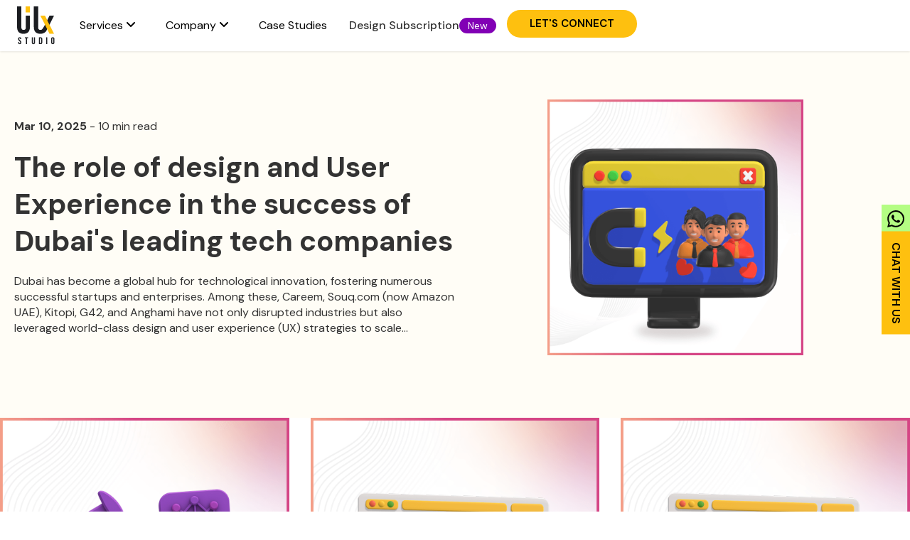

--- FILE ---
content_type: text/html; charset=UTF-8
request_url: https://uiux.studio/blog/
body_size: 142549
content:
<!doctype html>
<html lang="en-US">
<head>
	<meta charset="UTF-8">
	<!--<meta name="viewport" content="width=device-width, initial-scale=1">-->
	<link rel="profile" href="https://gmpg.org/xfn/11">
	<meta name="viewport" content="width=device-width, initial-scale = 1.0,maximum-scale=1.0, user-scalable=no" /> 
	<title>Unlocking Creativity: Insights and Tips from UIUX Studio</title>
	<style>img:is([sizes="auto" i], [sizes^="auto," i]) { contain-intrinsic-size: 3000px 1500px }</style>
	
<!-- The SEO Framework by Sybre Waaijer -->
<meta name="robots" content="max-snippet:-1,max-image-preview:large,max-video-preview:-1" />
<link rel="canonical" href="https://uiux.studio/blog/" />
<meta name="description" content="Discover the UIUX Studio blog for the latest insights on innovative design solutions, industry trends, and tips to elevate your creative projects." />
<meta property="og:type" content="website" />
<meta property="og:locale" content="en_US" />
<meta property="og:site_name" content="UIUX Studio | Dubai’s Leading Studio" />
<meta property="og:title" content="Unlocking Creativity: Insights and Tips from UIUX Studio" />
<meta property="og:description" content="Discover the UIUX Studio blog for the latest insights on innovative design solutions, industry trends, and tips to elevate your creative projects." />
<meta property="og:url" content="https://uiux.studio/blog/" />
<meta property="og:image" content="https://uiux.studio/wp-content/uploads/2025/03/The-role-of-design-and-User-Experience-in-the-success-of-Dubais-leading-tech-companies-Read-More.png" />
<meta name="twitter:card" content="summary_large_image" />
<meta name="twitter:title" content="Unlocking Creativity: Insights and Tips from UIUX Studio" />
<meta name="twitter:description" content="Discover the UIUX Studio blog for the latest insights on innovative design solutions, industry trends, and tips to elevate your creative projects." />
<meta name="twitter:image" content="https://uiux.studio/wp-content/uploads/2025/03/The-role-of-design-and-User-Experience-in-the-success-of-Dubais-leading-tech-companies-Read-More.png" />
<script type="application/ld+json">{"@context":"https://schema.org","@graph":[{"@type":"WebSite","@id":"https://uiux.studio/#/schema/WebSite","url":"https://uiux.studio/","name":"UIUX Studio | Dubai’s Leading Studio","inLanguage":"en-US","potentialAction":{"@type":"SearchAction","target":{"@type":"EntryPoint","urlTemplate":"https://uiux.studio/search/{search_term_string}/"},"query-input":"required name=search_term_string"},"publisher":{"@type":"Organization","@id":"https://uiux.studio/#/schema/Organization","name":"UIUX Studio | Dubai’s Leading Studio","url":"https://uiux.studio/","logo":{"@type":"ImageObject","url":"https://uiux.studio/wp-content/uploads/2023/12/cropped-favicon-32x32-1.png","contentUrl":"https://uiux.studio/wp-content/uploads/2023/12/cropped-favicon-32x32-1.png","width":32,"height":32,"contentSize":"174"}}},{"@type":"WebPage","@id":"https://uiux.studio/blog/","url":"https://uiux.studio/blog/","name":"Unlocking Creativity: Insights and Tips from UIUX Studio","description":"Discover the UIUX Studio blog for the latest insights on innovative design solutions, industry trends, and tips to elevate your creative projects.","inLanguage":"en-US","isPartOf":{"@id":"https://uiux.studio/#/schema/WebSite"},"breadcrumb":{"@type":"BreadcrumbList","@id":"https://uiux.studio/#/schema/BreadcrumbList","itemListElement":[{"@type":"ListItem","position":1,"item":"https://uiux.studio/","name":"UIUX Studio | Dubai’s Leading Studio"},{"@type":"ListItem","position":2,"name":"Unlocking Creativity: Insights and Tips from UIUX Studio"}]},"potentialAction":{"@type":"ReadAction","target":"https://uiux.studio/blog/"}}]}</script>
<!-- / The SEO Framework by Sybre Waaijer | 2.90ms meta | 0.34ms boot -->

<link rel='dns-prefetch' href='//code.jquery.com' />
<link rel='dns-prefetch' href='//cdnjs.cloudflare.com' />
<link rel='dns-prefetch' href='//www.googletagmanager.com' />
<link rel="alternate" type="application/rss+xml" title="UIUX Studio | Dubai’s Leading Studio &raquo; Feed" href="https://uiux.studio/feed/" />
<link rel="alternate" type="application/rss+xml" title="UIUX Studio | Dubai’s Leading Studio &raquo; Comments Feed" href="https://uiux.studio/comments/feed/" />
<script>
window._wpemojiSettings = {"baseUrl":"https:\/\/s.w.org\/images\/core\/emoji\/15.0.3\/72x72\/","ext":".png","svgUrl":"https:\/\/s.w.org\/images\/core\/emoji\/15.0.3\/svg\/","svgExt":".svg","source":{"concatemoji":"https:\/\/uiux.studio\/wp-includes\/js\/wp-emoji-release.min.js?ver=6.7.2"}};
/*! This file is auto-generated */
!function(i,n){var o,s,e;function c(e){try{var t={supportTests:e,timestamp:(new Date).valueOf()};sessionStorage.setItem(o,JSON.stringify(t))}catch(e){}}function p(e,t,n){e.clearRect(0,0,e.canvas.width,e.canvas.height),e.fillText(t,0,0);var t=new Uint32Array(e.getImageData(0,0,e.canvas.width,e.canvas.height).data),r=(e.clearRect(0,0,e.canvas.width,e.canvas.height),e.fillText(n,0,0),new Uint32Array(e.getImageData(0,0,e.canvas.width,e.canvas.height).data));return t.every(function(e,t){return e===r[t]})}function u(e,t,n){switch(t){case"flag":return n(e,"\ud83c\udff3\ufe0f\u200d\u26a7\ufe0f","\ud83c\udff3\ufe0f\u200b\u26a7\ufe0f")?!1:!n(e,"\ud83c\uddfa\ud83c\uddf3","\ud83c\uddfa\u200b\ud83c\uddf3")&&!n(e,"\ud83c\udff4\udb40\udc67\udb40\udc62\udb40\udc65\udb40\udc6e\udb40\udc67\udb40\udc7f","\ud83c\udff4\u200b\udb40\udc67\u200b\udb40\udc62\u200b\udb40\udc65\u200b\udb40\udc6e\u200b\udb40\udc67\u200b\udb40\udc7f");case"emoji":return!n(e,"\ud83d\udc26\u200d\u2b1b","\ud83d\udc26\u200b\u2b1b")}return!1}function f(e,t,n){var r="undefined"!=typeof WorkerGlobalScope&&self instanceof WorkerGlobalScope?new OffscreenCanvas(300,150):i.createElement("canvas"),a=r.getContext("2d",{willReadFrequently:!0}),o=(a.textBaseline="top",a.font="600 32px Arial",{});return e.forEach(function(e){o[e]=t(a,e,n)}),o}function t(e){var t=i.createElement("script");t.src=e,t.defer=!0,i.head.appendChild(t)}"undefined"!=typeof Promise&&(o="wpEmojiSettingsSupports",s=["flag","emoji"],n.supports={everything:!0,everythingExceptFlag:!0},e=new Promise(function(e){i.addEventListener("DOMContentLoaded",e,{once:!0})}),new Promise(function(t){var n=function(){try{var e=JSON.parse(sessionStorage.getItem(o));if("object"==typeof e&&"number"==typeof e.timestamp&&(new Date).valueOf()<e.timestamp+604800&&"object"==typeof e.supportTests)return e.supportTests}catch(e){}return null}();if(!n){if("undefined"!=typeof Worker&&"undefined"!=typeof OffscreenCanvas&&"undefined"!=typeof URL&&URL.createObjectURL&&"undefined"!=typeof Blob)try{var e="postMessage("+f.toString()+"("+[JSON.stringify(s),u.toString(),p.toString()].join(",")+"));",r=new Blob([e],{type:"text/javascript"}),a=new Worker(URL.createObjectURL(r),{name:"wpTestEmojiSupports"});return void(a.onmessage=function(e){c(n=e.data),a.terminate(),t(n)})}catch(e){}c(n=f(s,u,p))}t(n)}).then(function(e){for(var t in e)n.supports[t]=e[t],n.supports.everything=n.supports.everything&&n.supports[t],"flag"!==t&&(n.supports.everythingExceptFlag=n.supports.everythingExceptFlag&&n.supports[t]);n.supports.everythingExceptFlag=n.supports.everythingExceptFlag&&!n.supports.flag,n.DOMReady=!1,n.readyCallback=function(){n.DOMReady=!0}}).then(function(){return e}).then(function(){var e;n.supports.everything||(n.readyCallback(),(e=n.source||{}).concatemoji?t(e.concatemoji):e.wpemoji&&e.twemoji&&(t(e.twemoji),t(e.wpemoji)))}))}((window,document),window._wpemojiSettings);
</script>
<link rel='stylesheet' id='dce-animations-css' href='https://uiux.studio/wp-content/plugins/dynamic-content-for-elementor/assets/css/animations.css?ver=3.2.2' media='all' />
<link rel='stylesheet' id='hello-elementor-theme-style-css' href='https://uiux.studio/wp-content/themes/hello-elementor/theme.min.css?ver=3.1.1' media='all' />
<link rel='stylesheet' id='elementor-frontend-css' href='https://uiux.studio/wp-content/uploads/elementor/css/custom-frontend.min.css?ver=1753955275' media='all' />
<link rel='stylesheet' id='eael-general-css' href='https://uiux.studio/wp-content/plugins/essential-addons-for-elementor-lite/assets/front-end/css/view/general.min.css?ver=6.1.5' media='all' />
<link rel='stylesheet' id='eael-237828-css' href='https://uiux.studio/wp-content/uploads/essential-addons-elementor/eael-237828.css?ver=1756229017' media='all' />
<link rel='stylesheet' id='premium-addons-css' href='https://uiux.studio/wp-content/plugins/premium-addons-for-elementor/assets/frontend/min-css/premium-addons.min.css?ver=4.10.88' media='all' />
<link rel='stylesheet' id='premium-pro-css' href='https://uiux.studio/wp-content/plugins/premium-addons-pro/assets/frontend/min-css/premium-addons.min.css?ver=2.9.29' media='all' />
<style id='wp-emoji-styles-inline-css'>

	img.wp-smiley, img.emoji {
		display: inline !important;
		border: none !important;
		box-shadow: none !important;
		height: 1em !important;
		width: 1em !important;
		margin: 0 0.07em !important;
		vertical-align: -0.1em !important;
		background: none !important;
		padding: 0 !important;
	}
</style>
<link rel='stylesheet' id='ht-contactform-block-style-css' href='https://uiux.studio/wp-content/plugins/ht-contactform/blocks/src/assets/css/style-index.css?ver=2.2.1' media='all' />
<style id='classic-theme-styles-inline-css'>
/*! This file is auto-generated */
.wp-block-button__link{color:#fff;background-color:#32373c;border-radius:9999px;box-shadow:none;text-decoration:none;padding:calc(.667em + 2px) calc(1.333em + 2px);font-size:1.125em}.wp-block-file__button{background:#32373c;color:#fff;text-decoration:none}
</style>
<style id='global-styles-inline-css'>
:root{--wp--preset--aspect-ratio--square: 1;--wp--preset--aspect-ratio--4-3: 4/3;--wp--preset--aspect-ratio--3-4: 3/4;--wp--preset--aspect-ratio--3-2: 3/2;--wp--preset--aspect-ratio--2-3: 2/3;--wp--preset--aspect-ratio--16-9: 16/9;--wp--preset--aspect-ratio--9-16: 9/16;--wp--preset--color--black: #000000;--wp--preset--color--cyan-bluish-gray: #abb8c3;--wp--preset--color--white: #ffffff;--wp--preset--color--pale-pink: #f78da7;--wp--preset--color--vivid-red: #cf2e2e;--wp--preset--color--luminous-vivid-orange: #ff6900;--wp--preset--color--luminous-vivid-amber: #fcb900;--wp--preset--color--light-green-cyan: #7bdcb5;--wp--preset--color--vivid-green-cyan: #00d084;--wp--preset--color--pale-cyan-blue: #8ed1fc;--wp--preset--color--vivid-cyan-blue: #0693e3;--wp--preset--color--vivid-purple: #9b51e0;--wp--preset--gradient--vivid-cyan-blue-to-vivid-purple: linear-gradient(135deg,rgba(6,147,227,1) 0%,rgb(155,81,224) 100%);--wp--preset--gradient--light-green-cyan-to-vivid-green-cyan: linear-gradient(135deg,rgb(122,220,180) 0%,rgb(0,208,130) 100%);--wp--preset--gradient--luminous-vivid-amber-to-luminous-vivid-orange: linear-gradient(135deg,rgba(252,185,0,1) 0%,rgba(255,105,0,1) 100%);--wp--preset--gradient--luminous-vivid-orange-to-vivid-red: linear-gradient(135deg,rgba(255,105,0,1) 0%,rgb(207,46,46) 100%);--wp--preset--gradient--very-light-gray-to-cyan-bluish-gray: linear-gradient(135deg,rgb(238,238,238) 0%,rgb(169,184,195) 100%);--wp--preset--gradient--cool-to-warm-spectrum: linear-gradient(135deg,rgb(74,234,220) 0%,rgb(151,120,209) 20%,rgb(207,42,186) 40%,rgb(238,44,130) 60%,rgb(251,105,98) 80%,rgb(254,248,76) 100%);--wp--preset--gradient--blush-light-purple: linear-gradient(135deg,rgb(255,206,236) 0%,rgb(152,150,240) 100%);--wp--preset--gradient--blush-bordeaux: linear-gradient(135deg,rgb(254,205,165) 0%,rgb(254,45,45) 50%,rgb(107,0,62) 100%);--wp--preset--gradient--luminous-dusk: linear-gradient(135deg,rgb(255,203,112) 0%,rgb(199,81,192) 50%,rgb(65,88,208) 100%);--wp--preset--gradient--pale-ocean: linear-gradient(135deg,rgb(255,245,203) 0%,rgb(182,227,212) 50%,rgb(51,167,181) 100%);--wp--preset--gradient--electric-grass: linear-gradient(135deg,rgb(202,248,128) 0%,rgb(113,206,126) 100%);--wp--preset--gradient--midnight: linear-gradient(135deg,rgb(2,3,129) 0%,rgb(40,116,252) 100%);--wp--preset--font-size--small: 13px;--wp--preset--font-size--medium: 20px;--wp--preset--font-size--large: 36px;--wp--preset--font-size--x-large: 42px;--wp--preset--spacing--20: 0.44rem;--wp--preset--spacing--30: 0.67rem;--wp--preset--spacing--40: 1rem;--wp--preset--spacing--50: 1.5rem;--wp--preset--spacing--60: 2.25rem;--wp--preset--spacing--70: 3.38rem;--wp--preset--spacing--80: 5.06rem;--wp--preset--shadow--natural: 6px 6px 9px rgba(0, 0, 0, 0.2);--wp--preset--shadow--deep: 12px 12px 50px rgba(0, 0, 0, 0.4);--wp--preset--shadow--sharp: 6px 6px 0px rgba(0, 0, 0, 0.2);--wp--preset--shadow--outlined: 6px 6px 0px -3px rgba(255, 255, 255, 1), 6px 6px rgba(0, 0, 0, 1);--wp--preset--shadow--crisp: 6px 6px 0px rgba(0, 0, 0, 1);}:where(.is-layout-flex){gap: 0.5em;}:where(.is-layout-grid){gap: 0.5em;}body .is-layout-flex{display: flex;}.is-layout-flex{flex-wrap: wrap;align-items: center;}.is-layout-flex > :is(*, div){margin: 0;}body .is-layout-grid{display: grid;}.is-layout-grid > :is(*, div){margin: 0;}:where(.wp-block-columns.is-layout-flex){gap: 2em;}:where(.wp-block-columns.is-layout-grid){gap: 2em;}:where(.wp-block-post-template.is-layout-flex){gap: 1.25em;}:where(.wp-block-post-template.is-layout-grid){gap: 1.25em;}.has-black-color{color: var(--wp--preset--color--black) !important;}.has-cyan-bluish-gray-color{color: var(--wp--preset--color--cyan-bluish-gray) !important;}.has-white-color{color: var(--wp--preset--color--white) !important;}.has-pale-pink-color{color: var(--wp--preset--color--pale-pink) !important;}.has-vivid-red-color{color: var(--wp--preset--color--vivid-red) !important;}.has-luminous-vivid-orange-color{color: var(--wp--preset--color--luminous-vivid-orange) !important;}.has-luminous-vivid-amber-color{color: var(--wp--preset--color--luminous-vivid-amber) !important;}.has-light-green-cyan-color{color: var(--wp--preset--color--light-green-cyan) !important;}.has-vivid-green-cyan-color{color: var(--wp--preset--color--vivid-green-cyan) !important;}.has-pale-cyan-blue-color{color: var(--wp--preset--color--pale-cyan-blue) !important;}.has-vivid-cyan-blue-color{color: var(--wp--preset--color--vivid-cyan-blue) !important;}.has-vivid-purple-color{color: var(--wp--preset--color--vivid-purple) !important;}.has-black-background-color{background-color: var(--wp--preset--color--black) !important;}.has-cyan-bluish-gray-background-color{background-color: var(--wp--preset--color--cyan-bluish-gray) !important;}.has-white-background-color{background-color: var(--wp--preset--color--white) !important;}.has-pale-pink-background-color{background-color: var(--wp--preset--color--pale-pink) !important;}.has-vivid-red-background-color{background-color: var(--wp--preset--color--vivid-red) !important;}.has-luminous-vivid-orange-background-color{background-color: var(--wp--preset--color--luminous-vivid-orange) !important;}.has-luminous-vivid-amber-background-color{background-color: var(--wp--preset--color--luminous-vivid-amber) !important;}.has-light-green-cyan-background-color{background-color: var(--wp--preset--color--light-green-cyan) !important;}.has-vivid-green-cyan-background-color{background-color: var(--wp--preset--color--vivid-green-cyan) !important;}.has-pale-cyan-blue-background-color{background-color: var(--wp--preset--color--pale-cyan-blue) !important;}.has-vivid-cyan-blue-background-color{background-color: var(--wp--preset--color--vivid-cyan-blue) !important;}.has-vivid-purple-background-color{background-color: var(--wp--preset--color--vivid-purple) !important;}.has-black-border-color{border-color: var(--wp--preset--color--black) !important;}.has-cyan-bluish-gray-border-color{border-color: var(--wp--preset--color--cyan-bluish-gray) !important;}.has-white-border-color{border-color: var(--wp--preset--color--white) !important;}.has-pale-pink-border-color{border-color: var(--wp--preset--color--pale-pink) !important;}.has-vivid-red-border-color{border-color: var(--wp--preset--color--vivid-red) !important;}.has-luminous-vivid-orange-border-color{border-color: var(--wp--preset--color--luminous-vivid-orange) !important;}.has-luminous-vivid-amber-border-color{border-color: var(--wp--preset--color--luminous-vivid-amber) !important;}.has-light-green-cyan-border-color{border-color: var(--wp--preset--color--light-green-cyan) !important;}.has-vivid-green-cyan-border-color{border-color: var(--wp--preset--color--vivid-green-cyan) !important;}.has-pale-cyan-blue-border-color{border-color: var(--wp--preset--color--pale-cyan-blue) !important;}.has-vivid-cyan-blue-border-color{border-color: var(--wp--preset--color--vivid-cyan-blue) !important;}.has-vivid-purple-border-color{border-color: var(--wp--preset--color--vivid-purple) !important;}.has-vivid-cyan-blue-to-vivid-purple-gradient-background{background: var(--wp--preset--gradient--vivid-cyan-blue-to-vivid-purple) !important;}.has-light-green-cyan-to-vivid-green-cyan-gradient-background{background: var(--wp--preset--gradient--light-green-cyan-to-vivid-green-cyan) !important;}.has-luminous-vivid-amber-to-luminous-vivid-orange-gradient-background{background: var(--wp--preset--gradient--luminous-vivid-amber-to-luminous-vivid-orange) !important;}.has-luminous-vivid-orange-to-vivid-red-gradient-background{background: var(--wp--preset--gradient--luminous-vivid-orange-to-vivid-red) !important;}.has-very-light-gray-to-cyan-bluish-gray-gradient-background{background: var(--wp--preset--gradient--very-light-gray-to-cyan-bluish-gray) !important;}.has-cool-to-warm-spectrum-gradient-background{background: var(--wp--preset--gradient--cool-to-warm-spectrum) !important;}.has-blush-light-purple-gradient-background{background: var(--wp--preset--gradient--blush-light-purple) !important;}.has-blush-bordeaux-gradient-background{background: var(--wp--preset--gradient--blush-bordeaux) !important;}.has-luminous-dusk-gradient-background{background: var(--wp--preset--gradient--luminous-dusk) !important;}.has-pale-ocean-gradient-background{background: var(--wp--preset--gradient--pale-ocean) !important;}.has-electric-grass-gradient-background{background: var(--wp--preset--gradient--electric-grass) !important;}.has-midnight-gradient-background{background: var(--wp--preset--gradient--midnight) !important;}.has-small-font-size{font-size: var(--wp--preset--font-size--small) !important;}.has-medium-font-size{font-size: var(--wp--preset--font-size--medium) !important;}.has-large-font-size{font-size: var(--wp--preset--font-size--large) !important;}.has-x-large-font-size{font-size: var(--wp--preset--font-size--x-large) !important;}
:where(.wp-block-post-template.is-layout-flex){gap: 1.25em;}:where(.wp-block-post-template.is-layout-grid){gap: 1.25em;}
:where(.wp-block-columns.is-layout-flex){gap: 2em;}:where(.wp-block-columns.is-layout-grid){gap: 2em;}
:root :where(.wp-block-pullquote){font-size: 1.5em;line-height: 1.6;}
</style>
<link rel='stylesheet' id='contact-form-7-css' href='https://uiux.studio/wp-content/plugins/contact-form-7/includes/css/styles.css?ver=6.1.1' media='all' />
<link rel='stylesheet' id='nbcpf-intlTelInput-style-css' href='https://uiux.studio/wp-content/plugins/country-phone-field-contact-form-7/assets/css/intlTelInput.min.css?ver=6.7.2' media='all' />
<link rel='stylesheet' id='nbcpf-countryFlag-style-css' href='https://uiux.studio/wp-content/plugins/country-phone-field-contact-form-7/assets/css/countrySelect.min.css?ver=6.7.2' media='all' />
<link rel='stylesheet' id='hello-elementor-css' href='https://uiux.studio/wp-content/themes/hello-elementor/style.min.css?ver=3.1.1' media='all' />
<link rel='stylesheet' id='hello-elementor-header-footer-css' href='https://uiux.studio/wp-content/themes/hello-elementor/header-footer.min.css?ver=3.1.1' media='all' />
<link rel='stylesheet' id='elementor-post-8-css' href='https://uiux.studio/wp-content/uploads/elementor/css/post-8.css?ver=1753955276' media='all' />
<link rel='stylesheet' id='slick-css-css' href='https://uiux.studio/wp-content/themes/hello-elementor/assets/css/slick.css?ver=1.0.0' media='all' />
<link rel='stylesheet' id='slick-theme-css-css' href='https://uiux.studio/wp-content/themes/hello-elementor/assets/css/slick-theme.css?ver=1.0.0' media='all' />
<link rel='stylesheet' id='custom-style-css' href='https://uiux.studio/wp-content/themes/hello-elementor/assets/css/custom-style.css?sdfds&#038;ver=1.1.16' media='all' />
<link rel='stylesheet' id='calendar-style-css' href='https://uiux.studio/wp-content/themes/hello-elementor/assets/css/calendar.css?sdfds&#038;ver=1.0.33' media='all' />
<link rel='stylesheet' id='swiper-css' href='https://uiux.studio/wp-content/plugins/elementor/assets/lib/swiper/v8/css/swiper.min.css?ver=8.4.5' media='all' />
<link rel='stylesheet' id='e-swiper-css' href='https://uiux.studio/wp-content/plugins/elementor/assets/css/conditionals/e-swiper.min.css?ver=3.25.4' media='all' />
<link rel='stylesheet' id='dashicons-css' href='https://uiux.studio/wp-includes/css/dashicons.min.css?ver=6.7.2' media='all' />
<link rel='stylesheet' id='elementor-pro-css' href='https://uiux.studio/wp-content/uploads/elementor/css/custom-pro-frontend.min.css?ver=1753955276' media='all' />
<link rel='stylesheet' id='she-header-style-css' href='https://uiux.studio/wp-content/plugins/sticky-header-effects-for-elementor/assets/css/she-header-style.css?ver=2.1.0' media='all' />
<link rel='stylesheet' id='widget-spacer-css' href='https://uiux.studio/wp-content/plugins/elementor/assets/css/widget-spacer.min.css?ver=3.25.4' media='all' />
<link rel='stylesheet' id='widget-heading-css' href='https://uiux.studio/wp-content/plugins/elementor/assets/css/widget-heading.min.css?ver=3.25.4' media='all' />
<link rel='stylesheet' id='widget-image-css' href='https://uiux.studio/wp-content/plugins/elementor/assets/css/widget-image.min.css?ver=3.25.4' media='all' />
<link rel='stylesheet' id='elementor-post-231809-css' href='https://uiux.studio/wp-content/uploads/elementor/css/post-231809.css?ver=1756209226' media='all' />
<link rel='stylesheet' id='elementor-post-243828-css' href='https://uiux.studio/wp-content/uploads/elementor/css/post-243828.css?ver=1753983321' media='all' />
<link rel='stylesheet' id='elementor-post-237828-css' href='https://uiux.studio/wp-content/uploads/elementor/css/post-237828.css?ver=1754229234' media='all' />
<link rel='stylesheet' id='elementor-post-252979-css' href='https://uiux.studio/wp-content/uploads/elementor/css/post-252979.css?ver=1753955279' media='all' />
<link rel='stylesheet' id='ekit-widget-styles-css' href='https://uiux.studio/wp-content/plugins/elementskit-lite/widgets/init/assets/css/widget-styles.css?ver=3.4.4' media='all' />
<link rel='stylesheet' id='ekit-responsive-css' href='https://uiux.studio/wp-content/plugins/elementskit-lite/widgets/init/assets/css/responsive.css?ver=3.4.4' media='all' />
<link rel='stylesheet' id='google-fonts-1-css' href='https://fonts.googleapis.com/css?family=Figtree%3A100%2C100italic%2C200%2C200italic%2C300%2C300italic%2C400%2C400italic%2C500%2C500italic%2C600%2C600italic%2C700%2C700italic%2C800%2C800italic%2C900%2C900italic%7CDM+Sans%3A100%2C100italic%2C200%2C200italic%2C300%2C300italic%2C400%2C400italic%2C500%2C500italic%2C600%2C600italic%2C700%2C700italic%2C800%2C800italic%2C900%2C900italic%7CLora%3A100%2C100italic%2C200%2C200italic%2C300%2C300italic%2C400%2C400italic%2C500%2C500italic%2C600%2C600italic%2C700%2C700italic%2C800%2C800italic%2C900%2C900italic&#038;display=swap&#038;ver=6.7.2' media='all' />
<link rel="preconnect" href="https://fonts.gstatic.com/" crossorigin><script src="https://uiux.studio/wp-includes/js/jquery/jquery.min.js?ver=3.7.1" id="jquery-core-js"></script>
<script src="https://uiux.studio/wp-includes/js/jquery/jquery-migrate.min.js?ver=3.4.1" id="jquery-migrate-js"></script>
<script src="https://uiux.studio/wp-content/plugins/sticky-header-effects-for-elementor/assets/js/she-header.js?ver=2.1.0" id="she-header-js"></script>

<!-- Google tag (gtag.js) snippet added by Site Kit -->

<!-- Google Ads snippet added by Site Kit -->

<!-- Google Analytics snippet added by Site Kit -->
<script src="https://www.googletagmanager.com/gtag/js?id=GT-5M3BBVK5" id="google_gtagjs-js" async></script>
<script id="google_gtagjs-js-after">
window.dataLayer = window.dataLayer || [];function gtag(){dataLayer.push(arguments);}
gtag("set","linker",{"domains":["uiux.studio"]});
gtag("js", new Date());
gtag("set", "developer_id.dZTNiMT", true);
gtag("config", "GT-5M3BBVK5");
gtag("config", "AW-17102880106");
 window._googlesitekit = window._googlesitekit || {}; window._googlesitekit.throttledEvents = []; window._googlesitekit.gtagEvent = (name, data) => { var key = JSON.stringify( { name, data } ); if ( !! window._googlesitekit.throttledEvents[ key ] ) { return; } window._googlesitekit.throttledEvents[ key ] = true; setTimeout( () => { delete window._googlesitekit.throttledEvents[ key ]; }, 5 ); gtag( "event", name, { ...data, event_source: "site-kit" } ); };
</script>

<!-- End Google tag (gtag.js) snippet added by Site Kit -->
<link rel="https://api.w.org/" href="https://uiux.studio/wp-json/" /><link rel="alternate" title="JSON" type="application/json" href="https://uiux.studio/wp-json/wp/v2/pages/231809" /><link rel="EditURI" type="application/rsd+xml" title="RSD" href="https://uiux.studio/xmlrpc.php?rsd" />
<link rel="alternate" title="oEmbed (JSON)" type="application/json+oembed" href="https://uiux.studio/wp-json/oembed/1.0/embed?url=https%3A%2F%2Fuiux.studio%2Fblog%2F" />
<link rel="alternate" title="oEmbed (XML)" type="text/xml+oembed" href="https://uiux.studio/wp-json/oembed/1.0/embed?url=https%3A%2F%2Fuiux.studio%2Fblog%2F&#038;format=xml" />
<meta name="generator" content="Site Kit by Google 1.156.0" />
<!-- Google AdSense meta tags added by Site Kit -->
<meta name="google-adsense-platform-account" content="ca-host-pub-2644536267352236">
<meta name="google-adsense-platform-domain" content="sitekit.withgoogle.com">
<!-- End Google AdSense meta tags added by Site Kit -->
<meta name="generator" content="Elementor 3.25.4; features: e_font_icon_svg, additional_custom_breakpoints, e_optimized_control_loading; settings: css_print_method-external, google_font-enabled, font_display-swap">
			<style>
				.e-con.e-parent:nth-of-type(n+4):not(.e-lazyloaded):not(.e-no-lazyload),
				.e-con.e-parent:nth-of-type(n+4):not(.e-lazyloaded):not(.e-no-lazyload) * {
					background-image: none !important;
				}
				@media screen and (max-height: 1024px) {
					.e-con.e-parent:nth-of-type(n+3):not(.e-lazyloaded):not(.e-no-lazyload),
					.e-con.e-parent:nth-of-type(n+3):not(.e-lazyloaded):not(.e-no-lazyload) * {
						background-image: none !important;
					}
				}
				@media screen and (max-height: 640px) {
					.e-con.e-parent:nth-of-type(n+2):not(.e-lazyloaded):not(.e-no-lazyload),
					.e-con.e-parent:nth-of-type(n+2):not(.e-lazyloaded):not(.e-no-lazyload) * {
						background-image: none !important;
					}
				}
			</style>
			<link rel="icon" href="https://uiux.studio/wp-content/uploads/2023/12/cropped-favicon-32x32-1.png" sizes="32x32" />
<link rel="icon" href="https://uiux.studio/wp-content/uploads/2023/12/cropped-favicon-32x32-1.png" sizes="192x192" />
<link rel="apple-touch-icon" href="https://uiux.studio/wp-content/uploads/2023/12/cropped-favicon-32x32-1.png" />
<meta name="msapplication-TileImage" content="https://uiux.studio/wp-content/uploads/2023/12/cropped-favicon-32x32-1.png" />
		<style id="wp-custom-css">
			.image-hover-zoom {
  overflow: hidden;
}

.image-hover-zoom img {
  transition: transform 0.4s ease-in-out;
  display: block;
}

.image-hover-zoom:hover img {
  transform: scale(1.05);
}

.cust-text-left-active{
	font-weight: 900;
	color: #00B67A;
}

.cust-text-left{
	font-weight: 900;
	color: #ACACAC
}
.cust-text-right{
	color: #333;
}

body.page-id-232593 #zsiq_float,
body.page-id-232593 #zsiq_chat_wrap {
  display: none !important;
}

.cust-calendly .simplebar-wrapper{
	display: none !important;
}

#elementor-popup-modal-252979, 
.elementor-dialog {
  position: fixed !important;
  z-index: 3000000000 !important;
}

p{
	line-height: 1.4em !important;
}

.slick-dotted.slick-slider {
    margin-bottom: 0px;
}
.slick-list.draggable {
    padding: 0 !important;
}
span.gt-lang-code {
    display: none;
}
a.nturl {
    font-size: 0;
}
span.gt_float_switcher-arrow {
    display: none !important;
}
.translate-lang {
    text-align: left !important;
}
.gt_float_switcher {
    box-shadow: none !important;
}
.gt_options.gt-open {
    max-width: 100px !important;
}

.gt_float_switcher .gt_options {
    transition: none !important;
}
div#gt_float_wrapper {
    right: 12px !important;
    top: 17px !important;
}
div#gt_float_wrapper .gt_float_switcher.notranslate {
/*     box-shadow: none;
    border: 2px solid #000;
    border-radius: 999px;
    padding: 0 8px; */
	margin-top: 7px !important;
/* 	width:75px !important; */
/* 	max-width:200px !important; */
	height:40px;
}
.gt_float_switcher .gt_options a:hover {
    background: none !important;
}
.gt_float_switcher img {
    margin: 0 !important;
    width: 40px !important;
    height: 40px !important;
/*     border: 1px solid #fec00f; */
    padding: 2px;
    border-radius: 100% !important;
}
.gt_options.gt-open {
    position: absolute !important;
/*    border: 2px solid #000 !important; */
/*   left: 15px !important; */
    top: 56px !important; 
/*     border-radius: 999px !important; */
/*     width: 75px !important;
	 max-width:75px !important;
   display: flex !important;
    justify-content: center; */
/* 	background:#fff;
	    height: 43px; */
} 
.translate-lang {
    text-align: right;
}
.gt_float_switcher .gt-selected .gt-current-lang {
    padding: 0 !important;
	text-align:center;
}
.gt_float_switcher .gt_options a {
    padding: 0 !important;
}
.elementor.post .e-con:nth-child(2) .e-con-inner{padding-bottom:0;padding-top:0px;}

   
.right_btn .whatsapp_icon {
    background: #b4fd83;
    height: 40px;
    width: 40px;
    padding: 8px;
}
.right_btn {
    border: none;
    font-size: 16px;
    font-weight: 600;
    position: fixed;
    right: 0;
    text-transform: capitalize;
    top: 40%;
    backface-visibility: hidden;
    z-index: 11;
    white-space: nowrap;
    background: transparent;
    display: flex;
    flex-direction: column;
    align-items: center;
    padding: 0;
}
.right_btn a:focus {  color: #000000 !important;
        background: #FEC00F !important;}

	.rtWhatsappIcon {
    position: relative;
}
	.rtWhatsappIcon a {
        z-index: 2;
        display: flex;
        padding-bottom: 130px;
        position: relative;
    }
	.rtWhatsappIcon a:hover {transition: inherit !important;}
    .rtWhatsappIcon a:before {
        content: "CHAT WITH US";
        position: absolute;
        height: 40px;
        color: #000000 !important;
        background: #FEC00F !important;
        line-height: 40px;
        padding: 0 12px;
        padding: 0;
        font-size: 0;
        transform: translatex(-50%) rotate(90deg);
        top: 53%;
        width: 0;
        left: 50%;
			text-transform:capitalize;
    }
	 .rtWhatsappIcon a:before {
        width: auto;
        font-size: inherit;
        padding: 0 15px;
    }
@media(max-width:1920px){
	div#gt_float_wrapper {
    right: 156px !important;
}
}
@media(min-width:1560px) and (max-width:1860px){
	div#gt_float_wrapper {
    left: 90% !important;
}
}
@media(min-width:1300px) and (max-width:1559px){
	div#gt_float_wrapper {
    left: 25% !important;
}
}

@media(max-width:1300px) and (min-width:768px){
		div#gt_float_wrapper {
    left: 84px !important;
}
	.elementor-238703 .elementor-element.elementor-element-c44223d .uc-mega_menu_list_item {
    padding: 0 calc(6px/2);
}
	.subs-from .subscribe-form .wpcf7-form-control-wrap {
    width: 73%;
}
.subs-from  .subscribe-form > p {
    justify-content: left;
}
}


@media(max-width:767px){
	div#gt_float_wrapper {
    left: 80px !important;
}
	.translate-lang {
    text-align: right !important;
}
		.gt_options.gt-open {
    right: 0 !important;
}
}

.btnclick a.elementor-button.elementor-button-link.elementor-size-sm:focus {
    color: #fff !important;
}

@media(max-width:650px){
	.elementor-238703 .elementor-element.elementor-element-9b9e318 {
    width:50%;
}

	.elementor-column.elementor-col-25.elementor-top-column.elementor-element.elementor-element-144f67a {
    width: 49%;
}
	.elementor-239945 .elementor-element.elementor-element-3b58e03 {
    width: 49%;
}
}
@media(max-width:520px){
	.elementor-238703 .elementor-element.elementor-element-9b9e318 {
    width:45%;
}

	.subs-from .subscribe-form .wpcf7-form-control-wrap {
    width: 75%;
}
		.elementor-column.elementor-col-25.elementor-top-column.elementor-element.elementor-element-144f67a {
    width: 44%;
}
	.elementor-239945 .elementor-element.elementor-element-3b58e03 {
    width: 44%;
}
}
@media(max-width:450px){
	.elementor-238703 .elementor-element.elementor-element-9b9e318 {
    width:40%;
} 

	.subs-from .subscribe-form .wpcf7-form-control-wrap {
    width: 70%;
}
			.elementor-column.elementor-col-25.elementor-top-column.elementor-element.elementor-element-144f67a {
    width: 39%;
}
	.elementor-239945 .elementor-element.elementor-element-3b58e03 {
    width: 39%;
}
}
@media(max-width:400px){
	.elementor-238703 .elementor-element.elementor-element-9b9e318 {
    width:35%;
} 
	.elementor-239945 .elementor-element.elementor-element-3b58e03 {
    width: 35%;
}

		.elementor-column.elementor-col-25.elementor-top-column.elementor-element.elementor-element-144f67a {
    width: 35%;
}
}
@media(max-width:360px){
	.elementor-238703 .elementor-element.elementor-element-9b9e318 {
    width:30%;
} 

	.subs-from .subscribe-form .wpcf7-form-control-wrap {
    width: 65%;
}
			.elementor-column.elementor-col-25.elementor-top-column.elementor-element.elementor-element-144f67a {
    width: 30%;
}
}
:root {
  --clb-color-danger: #db0a2d;
  --white: #ffffff;
}

.grecaptcha-badge { 
    visibility: hidden !important;
}
@media(max-width:767px){
	.elementor-widget-image a img[src$=".svg"] {
    width: 48px !important;
}
}
@media (max-width:400px){
	.btn-light-empty.footer .elementor-button-wrapper {
    padding-left: 0 !important;
    padding-top: 10px;
}
}
.book a.elementor-button.elementor-button-link.elementor-size-sm:hover {
    background: #FEC00F !important;
}


input[type="email"].wpcf7-not-valid, input[type="number"].wpcf7-not-valid, input[type="password"].wpcf7-not-valid, input[type="search"].wpcf7-not-valid, input[type="tel"].wpcf7-not-valid, input[type="text"].wpcf7-not-valid, input[type="date"].wpcf7-not-valid, input[type="url"].wpcf7-not-valid, textarea.wpcf7-not-valid, select.wpcf7-not-valid, .select2-container--default .select2-selection--single.wpcf7-not-valid {
    box-shadow: 0 0 0 0.3125rem 
color-mix(in srgb, var(--clb-color-danger) 25%, transparent);
}

.wpcf7-not-valid-tip{
	display: none !important; 
}

.wpcf7-response-output{
	display: none !important;
}

button#custom-prev {
    display: flex !important;
    height: 58px !important;
    align-items: center !important;
}

button#custom-next {
    display: flex !important;
    height: 58px !important;
    align-items: center !important;
}

.btn-popup a {
  border: solid 1px #fec00f !important;
  font-size: 16px;
  background: #fec00f !important;
  color: #000 !important;
  padding: 16px 44px !important;
  box-shadow: 0px 30px 50px 0px rgba(40, 28, 55, 0.16);
  border-radius: 999px !important;
}

.btn-popup a:hover {
  border: solid 1px #fec00f !important;
  color: #000 !important;
  background: #ffd356 !important;
}
.blog-image-1 {
	width: 100% !important;
	height: 480px !important;
	object-fit: cover;
}

.blog-image-2 {
	width: 100% !important;
	object-fit: cover;
}


.eael-grid-post .eael-entry-wrapper{
	padding-left: 0px !important;
}
li#uc_mega_menu_elementor_e6c8ec9_item3 a {
    position: relative;
}

li#uc_mega_menu_elementor_e6c8ec9_item3 a:before {
    position: absolute;
    content: 'New';
    width: 54px;
    height: 25px;
    background: red;
    left: 173px;
    font-size: 14px;
    color: #FFFFFF;
    background-color: #8100B5;
    border-radius: 99px 99px 99px 99px;
    padding: 4px 12px 4px 12px;
    display: flex;
    justify-content: center;
    align-items: center;
}

@media (max-width:400px){
.blog-image-1 {
	width: 100% !important;
	height: auto !important;
	object-fit: cover;
}
}

.review-header {
  display: flex;
  justify-content: space-between !important;
  align-items: center;
  margin-top: 32px;
  margin-bottom: 32px;
  padding-top: 10px;
  padding-bottom: 10px;
  margin-left: 3px;
  margin-right: 15px;
}
.testimonial-item {
  background-color: #fff;
  border: 1px solid #e0e0e0;
  border-radius: 16px;
  padding-top: 40px;
	padding-left: 40px;
	padding-right: 10px;
  overflow: visible;
  min-height: 420px !important;
}
.slick-track {
    display: flex !important;
    gap: 10px; 
}
.slick-slide {
  margin: 0 !important; 
	height: auto !important;
}

.cust-nav-button {
  border: 0 !important;
  margin-left: -24px !important;
	background:none !important;
}

.cust-nav-button img {
  height: 48px;
}

.footer-btn a:hover{
	border: 2px solid #000!important
}

button:hover {
  background-color: inherit !important; 
  color: inherit !important;
  border-color: inherit !important;
  transform: none !important; 
  transition: none !important; 
}


@media(min-width:768px) and (max-width:1024px){
	.uc-mega_menu-mobile-logo img {
    width: 100px !important;
}
}


#uc_mega_menu_elementor_e6c8ec9_item5 a{
	display: flex; 
	align-items: center; 
	justify-content: center; 
	height: 100%; 
	text-align: center; 
	margin-left: 20px;
	margin-right: 20px !important;
	background-color: #FEC00F;
	font-weight: 600;
	fill: #000000;
	color: #000000;
	border-style: solid;
	border-width: 0px 0px 0px 0px;
	border-color: #000000;
	margin-top: 16px;
	border-radius: 99px 99px 99px 99px;
	padding: 012px 32px 12px 32px;
	text-transform: Uppercase;
	
}


/* .zsiq-float{
	right: calc(40px + var(--zsiq-seasonal-float-image-position)) !important;
	bottom: 40px !important;
} */

@media(max-width:990px){
	.table-sec-responseve {
    display: flex;
    flex-wrap: nowrap;
    width: 1300px;
}
	.first-column {
    width: 20%;
}
}
@media(max-width:767px){
	.zsiq-float.zsiq-flexM.zsiq-toggle {
    display: none !important;
}
.table-sec-responseve {
    display: flex;
    flex-wrap: nowrap;
    width: 1300px;
}
.first-column {
    width: 40%;
}
}


.hero-slider .elementor-slides .swiper-slide-bg{
	background-size: contain !important;
	background-position: 89%;
}

/* .elementor-250266 .elementor-element.elementor-element-0220f2b .elementor-repeater-item-0931225 .swiper-slide-bg{
	background-size: contain !important;
}
 */

.heroSection-margin .swiper-slide-inner {
    max-width: 1300px;
}


.mfp-wrap{
	z-index: 99999;
}

body div.mfp-bg{
	z-index: 99999;
}


.red-color{
    color: #EB2735;
}

.green-color{
    color: #02785D;
}

.eael-entry-header a:hover{
	color: #0056b3 !important;
	
}

.cust-blog h3, .cust-blog h4, .cust-blog h5{
    margin-top: 40px;
    margin-bottom: 24px;
    line-height: 1.3em
}
.cust-blog ul, .cust-blog ol{
    margin: 16px 16px 16px 16px;
}
.cust-blog ul,ol li{
    margin-top: 8px;
}
.cust-blog p, .cust-blog span{
	font-size: 18px;
	margin-top: 16px;
	margin-bottom: 24px;
}


input[type="email"].wpcf7-not-valid, input[type="number"].wpcf7-not-valid, input[type="password"].wpcf7-not-valid, input[type="search"].wpcf7-not-valid, input[type="tel"].wpcf7-not-valid, input[type="text"].wpcf7-not-valid, input[type="date"].wpcf7-not-valid, input[type="url"].wpcf7-not-valid, textarea.wpcf7-not-valid, select.wpcf7-not-valid, .select2-container--default .select2-selection--single.wpcf7-not-valid {
    /* box-shadow: 0 0 0 0.3125rem 
color-mix(in srgb, var(--clb-color-danger) 25%, transparent); */
    box-shadow: 0 0 0 1px #ff3333;
    border-color: #ff3333 !important;
}



.elementor-element.elementor-arrows-position-outside .swiper .elementor-swiper-button-next{
	right: -8%;
}
.elementor-element.elementor-arrows-position-outside .swiper .elementor-swiper-button-prev{
	left:  -8%;
}

@media (max-width: 767px) {
	.elementor-element.elementor-arrows-position-outside .swiper .elementor-swiper-button-next{
		right: -2% !important;
	}
.tab-button ul {
    display: block !important;
}
}

@media (max-width: 767px) {
.elementor-element.elementor-arrows-position-outside .swiper .elementor-swiper-button-prev{
		left: -2% !important;
	}
	
}

.elementor-section[link], 
.elementor-column[link] > .elementor-widget-wrap, 
.e-con[link], 
.e-container[link] {
    cursor: pointer;
}		</style>
		<!-- Google tag (gtag.js) -->
<script async src="https://www.googletagmanager.com/gtag/js?id=G-BYKMSNW74X"></script>
<script>
  window.dataLayer = window.dataLayer || [];
  function gtag(){dataLayer.push(arguments);}
  gtag('js', new Date());

  gtag('config', 'G-BYKMSNW74X');
</script>
</head>
<body class="page-template page-template-elementor_header_footer page page-id-231809 wp-custom-logo elementor-default elementor-template-full-width elementor-kit-8 elementor-page elementor-page-231809">
    <!-- Google Tag Manager (noscript) -->
    <!--<noscript><iframe src="https://www.googletagmanager.com/ns.html?id=GTM-NL75KQV3"-->
    <!--height="0" width="0" style="display:none;visibility:hidden"></iframe></noscript>-->
    <!-- End Google Tag Manager (noscript) -->


<a class="skip-link screen-reader-text" href="#content">Skip to content</a>

		<div data-elementor-type="header" data-elementor-id="243828" class="elementor elementor-243828 elementor-location-header" data-elementor-post-type="elementor_library">
			<div data-dce-background-color="#FFFFFF" class="elementor-element elementor-element-60df421 header-selector she-header-yes elementor-hidden-tablet elementor-hidden-mobile e-flex e-con-boxed e-con e-parent" data-id="60df421" data-element_type="container" data-settings="{&quot;background_background&quot;:&quot;classic&quot;,&quot;transparent&quot;:&quot;yes&quot;,&quot;background_show&quot;:&quot;yes&quot;,&quot;background&quot;:&quot;#FFFFFF&quot;,&quot;transparent_on&quot;:[&quot;desktop&quot;,&quot;tablet&quot;,&quot;mobile&quot;],&quot;scroll_distance&quot;:{&quot;unit&quot;:&quot;px&quot;,&quot;size&quot;:60,&quot;sizes&quot;:[]},&quot;scroll_distance_laptop&quot;:{&quot;unit&quot;:&quot;px&quot;,&quot;size&quot;:&quot;&quot;,&quot;sizes&quot;:[]},&quot;scroll_distance_tablet&quot;:{&quot;unit&quot;:&quot;px&quot;,&quot;size&quot;:&quot;&quot;,&quot;sizes&quot;:[]},&quot;scroll_distance_mobile&quot;:{&quot;unit&quot;:&quot;px&quot;,&quot;size&quot;:&quot;&quot;,&quot;sizes&quot;:[]},&quot;she_offset_top&quot;:{&quot;unit&quot;:&quot;px&quot;,&quot;size&quot;:0,&quot;sizes&quot;:[]},&quot;she_offset_top_laptop&quot;:{&quot;unit&quot;:&quot;px&quot;,&quot;size&quot;:&quot;&quot;,&quot;sizes&quot;:[]},&quot;she_offset_top_tablet&quot;:{&quot;unit&quot;:&quot;px&quot;,&quot;size&quot;:&quot;&quot;,&quot;sizes&quot;:[]},&quot;she_offset_top_mobile&quot;:{&quot;unit&quot;:&quot;px&quot;,&quot;size&quot;:&quot;&quot;,&quot;sizes&quot;:[]},&quot;she_width&quot;:{&quot;unit&quot;:&quot;%&quot;,&quot;size&quot;:100,&quot;sizes&quot;:[]},&quot;she_width_laptop&quot;:{&quot;unit&quot;:&quot;px&quot;,&quot;size&quot;:&quot;&quot;,&quot;sizes&quot;:[]},&quot;she_width_tablet&quot;:{&quot;unit&quot;:&quot;px&quot;,&quot;size&quot;:&quot;&quot;,&quot;sizes&quot;:[]},&quot;she_width_mobile&quot;:{&quot;unit&quot;:&quot;px&quot;,&quot;size&quot;:&quot;&quot;,&quot;sizes&quot;:[]},&quot;she_padding&quot;:{&quot;unit&quot;:&quot;px&quot;,&quot;top&quot;:0,&quot;right&quot;:&quot;&quot;,&quot;bottom&quot;:0,&quot;left&quot;:&quot;&quot;,&quot;isLinked&quot;:true},&quot;she_padding_laptop&quot;:{&quot;unit&quot;:&quot;px&quot;,&quot;top&quot;:&quot;&quot;,&quot;right&quot;:&quot;&quot;,&quot;bottom&quot;:&quot;&quot;,&quot;left&quot;:&quot;&quot;,&quot;isLinked&quot;:true},&quot;she_padding_tablet&quot;:{&quot;unit&quot;:&quot;px&quot;,&quot;top&quot;:&quot;&quot;,&quot;right&quot;:&quot;&quot;,&quot;bottom&quot;:&quot;&quot;,&quot;left&quot;:&quot;&quot;,&quot;isLinked&quot;:true},&quot;she_padding_mobile&quot;:{&quot;unit&quot;:&quot;px&quot;,&quot;top&quot;:&quot;&quot;,&quot;right&quot;:&quot;&quot;,&quot;bottom&quot;:&quot;&quot;,&quot;left&quot;:&quot;&quot;,&quot;isLinked&quot;:true}}">
					<div class="e-con-inner">
				<div class="elementor-element elementor-element-84a3563 elementor-widget__width-initial elementor-widget elementor-widget-theme-site-logo elementor-widget-image" data-id="84a3563" data-element_type="widget" data-widget_type="theme-site-logo.default">
				<div class="elementor-widget-container">
									<a href="https://uiux.studio">
			<img width="77" height="79" src="https://uiux.studio/wp-content/uploads/2023/12/site_logo-1.svg" class="attachment-full size-full wp-image-225535" alt="" />				</a>
									</div>
				</div>
		<div class="elementor-element elementor-element-851fb84 e-con-full e-flex e-con e-child" data-id="851fb84" data-element_type="container">
				<div class="elementor-element elementor-element-e0a3259 elementor-widget elementor-widget-ucaddon_mega_menu" data-id="e0a3259" data-element_type="widget" data-widget_type="ucaddon_mega_menu.default">
				<div class="elementor-widget-container">
			
<!-- start Mega Menu -->
		<link id='font-awesome-css' href='https://uiux.studio/wp-content/plugins/unlimited-elements-for-elementor-premium/assets_libraries/font-awesome6/fontawesome-all.min.css' type='text/css' rel='stylesheet' >
		<link id='font-awesome-4-shim-css' href='https://uiux.studio/wp-content/plugins/unlimited-elements-for-elementor-premium/assets_libraries/font-awesome6/fontawesome-v4-shims.min.css' type='text/css' rel='stylesheet' >

<style>/* widget: Mega Menu */


#uc_mega_menu_elementor_e0a3259{
  position: relative;
}

#uc_mega_menu_elementor_e0a3259 *{
  box-sizing:border-box;
}

#uc_mega_menu_elementor_e0a3259 .uc-mega_menu_list{
  display: flex;
  list-style: none;
  padding:0px;
  margin: 0;
}

#uc_mega_menu_elementor_e0a3259 .uc-mega_menu_section{
  position: absolute;
  z-index: 99997;
  top: 100%;
  left: 50%;
  transform: translate(-50%, 0);
  padding-top: 8px;
  pointer-events: none;
  overflow: hidden;
  visibility: hidden;
}

#uc_mega_menu_elementor_e0a3259 .uc-mega_menu_section-cover{
  position: absolute;
  z-index: 99996;
  pointer-events: none;
    top: calc(100% + 8px);
    opacity: 0;
  pointer-events: none;
  transition: opacity 250ms;
}

#uc_mega_menu_elementor_e0a3259 .uc-mega_menu-wrapper  {
    left: 0;
    top: 0;
    height: 100%;
    position: relative;
    z-index: 99996;
    overflow-y: visible;
}

    #uc_mega_menu_elementor_e0a3259 .uc-mega_menu_section{
      left: 0;
      transform: translate(0px, 0);
      padding-top: 8px;
    }
    #uc_mega_menu_elementor_e0a3259 .uc-mega_menu_list_item{
        position: relative;
    }

#uc_mega_menu_elementor_e0a3259 .uc-mega_menu_section.section-error .uc-section-error{
  	text-align: center;
  	min-height: 400px;
  	padding: 15px;
  	display: flex;
  	justify-content: center;
  	align-items: center;
  	background-color: #cccccc;
  	position: relative;
  	z-index: 99997;
}

#uc_mega_menu_elementor_e0a3259 .uc-mega_menu_title{
  	display: flex;
  	gap: 5px;
  	align-items: center;
  		
    position:relative;
  	z-index: 99998;
}	

#uc_mega_menu_elementor_e0a3259 .uc-mega_menu_list_item,
#uc_mega_menu_elementor_e0a3259 .uc-active_item .uc-mega_menu_title{
  transition: all 0.3s;
  text-align: center;
}

#uc_mega_menu_elementor_e0a3259 .uc-mega_menu_list{
	width: 100%;
}

#uc_mega_menu_elementor_e0a3259 .uc-mega_menu_section.uc-active_item{
  pointer-events: all;
  z-index: 99998;
  visibility: visible;
}

#uc_mega_menu_elementor_e0a3259 .uc-mega_menu_section.uc-active_item + .uc-mega_menu_section-cover{
	opacity: 1;
    pointer-events: all;
}

#uc_mega_menu_elementor_e0a3259 .uc-error{
color: red;
font-weight: 700;
}

#uc_mega_menu_elementor_e0a3259 .uc-message{
	text-align: center;
}

#uc_mega_menu_elementor_e0a3259 .uc-mega_menu-wrapper.uc-menu-open{
  transform: translate(0, 0);
}

#uc_mega_menu_elementor_e0a3259 .uc_mega_menu_overlay{
  cursor: default;
  display: none;
  position: absolute;
  top: calc(100% + 8px);
  left: 0;
  transition: opacity 0.3s;
  z-index: 99995;
  opacity: 0;
}

#uc_mega_menu_elementor_e0a3259 .uc_mega_menu_overlay-inner{
	height: 100%;
}

#uc_mega_menu_elementor_e0a3259.uc-menu-open .uc_mega_menu_overlay{
  	opacity: 1;
}

#uc_mega_menu_elementor_e0a3259 .uc-mega_menu_list_item.section-error .uc-mega_menu_title{
	border: 2px solid red;
  	position: relative;
}

#uc_mega_menu_elementor_e0a3259 .uc-mega_menu_list_item.section-error .uc-mega_menu_title::before{
	content: "";
	position: absolute;
  	width: 4px;
  	height: 4px;
  	border-radius: 50%;
  	background-color: red;
  	top: 8px;
  	right: 8px;
  	z-index: 2;
}

#uc_mega_menu_elementor_e0a3259 .uc-mega_menu_list_item.section-error .item-error{
	position: absolute;
  	left: 50%;
  	top: 0;
  	transform: translate(-50%, -100%);
  	z-index: 2;
  	width: max-content;
  	color: red;
  	opacity: 0;
  	transition: all .3s;
}

#uc_mega_menu_elementor_e0a3259 .uc-mega_menu_list_item.section-error .uc-mega_menu_title:hover .item-error{
	opacity: 1;
}

#uc_mega_menu_elementor_e0a3259 .available_id_s{
	padding: 15px;
  	background-color: #ffffff;
  	color: #000000;
}

#uc_mega_menu_elementor_e0a3259 .uc_expand_indicator::before{
	font-family: "Font Awesome 5 Free";
    content: "\f107";
    font-weight: 900;
    line-height:1em;
  	display: inline-flex;
}

#uc_mega_menu_elementor_e0a3259 .uc_collapse_indicator::before{
	font-family: "Font Awesome 5 Free";
    content: "\f106";
    font-weight: 900;
    line-height:1em;
  	display: inline-flex;
}

	




#uc_mega_menu_elementor_e0a3259 .uc-mega_menu-burger, 
#uc_mega_menu_elementor_e0a3259 .uc-mega_menu-close-btn  {
    display: none;
}

 #uc_mega_menu_elementor_e0a3259 .uc-mega_menu-burger-icon, #uc_mega_menu_elementor_e0a3259 .uc-mega_menu-close-btn-icon
{
  cursor: pointer;
  display: inline-flex;
  align-items: center;
  justify-content: center;
}

#uc_mega_menu_elementor_e0a3259 .uc-mega_menu_section > *{
	position: relative;
  	z-index: 999997;
}

#uc_mega_menu_elementor_e0a3259 .ue-tip{
	position: absolute;
  	width: 0;
  	height: 0;
  	border: 10px solid;
  	border-right-color: transparent;
  	border-bottom-color: transparent;
  	top: 0;
  	left: 50%;
  	transform: translate(-50%, -50%) rotate(45deg);
  	border-top-left-radius: 4px;
  	opacity: 0;
    z-index: 99996;
}

#uc_mega_menu_elementor_e0a3259 .ue-graphic-element{
  display:inline-flex;
  align-items:center;
  justify-content:center;
  line-height:1em;
  overflow:hidden;
  flex-grow:0;
  flex-shrink:0;
  transition:0.3s;
}

#uc_mega_menu_elementor_e0a3259 .ue-graphic-element svg{
  height:1em;
  width:1em;
  transition:0.3s;
}

#uc_mega_menu_elementor_e0a3259 .ue-graphic-element img{
  display:block;
}

#uc_mega_menu_elementor_e0a3259 .ue-ge-image{
  width:100%;
  transition:0.3s;
}

#uc_mega_menu_elementor_e0a3259 .uc-mega_menu_section.uc-active_item .ue-tip{
  	opacity: 1;
}

#uc_mega_menu_elementor_e0a3259 .uc-mega_menu-mobile-header{
  display:flex;
  justify-content:space-between;
  align-items:center;
}

#uc_mega_menu_elementor_e0a3259 .uc-mega_menu-mobile-logo{
  flex-shrink:0;
  flex-grow:0;
  display:none;
}

#uc_mega_menu_elementor_e0a3259 .uc-mega_menu-mobile-logo img{
  width:100%;
  display:block;
  object-fit:contain;
}

#uc_mega_menu_elementor_e0a3259 .uc-mega_menu-close-btn{
  flex-grow:1;
}

/* start open transition animations */





  #uc_mega_menu_elementor_e0a3259 .uc-mega_menu_section > *{
	opacity: 0;
    transition: opacity 250ms;
  }
  #uc_mega_menu_elementor_e0a3259 .uc-mega_menu_section.uc-active_item > *{
	opacity: 1;
  }




/* end open transition animation */

#uc_mega_menu_elementor_e0a3259 .ue-mega-menu-mobile-template{
  display:none;
}

#uc_mega_menu_elementor_e0a3259 .sub-arrow.uc-arrow-hidden{
  display:none;
}

#uc_mega_menu_elementor_e0a3259 .sub-arrow{
    display: inline-block;
  }

@media screen and (max-width: 767px) {  
  
  #uc_mega_menu_elementor_e0a3259 .ue-mega-menu-mobile-template{
  display:block;
  }
  
  #uc_mega_menu_elementor_e0a3259 .uc-mega_menu-burger{
      display: block;
  }
  
  #uc_mega_menu_elementor_e0a3259 .uc-mega_menu-close-btn{
	  display: block;
  }  
  
  #uc_mega_menu_elementor_e0a3259 .uc-mega_menu-mobile-logo{
	  display: block;
  }
  
  #uc_mega_menu_elementor_e0a3259 .uc-mega_menu-wrapper{
    position: fixed;
        transform: translate(0, -120%);
        background-color: #ffffff;
    width: 100%;
    overflow-y: auto;
    transition: all 300ms;
  }
  
  #uc_mega_menu_elementor_e0a3259 .uc-mega_menu_list{
  	flex-direction: column;
    max-width: 100%;
  }
  
  #uc_mega_menu_elementor_e0a3259 .uc-mega_menu_section{
    top: 0 !important;
	width: 100% !important;
    left: 0 !important;
    padding-top: 0 !important;
    transform: translate(0, 0) !important;
  }
  
  #uc_mega_menu_elementor_e0a3259 .uc-mega_menu_list_item{
    position: static !important;
  }
  
  #uc_mega_menu_elementor_e0a3259 .uc-mega_menu_list_item.uc-active_item .uc-mega_menu_title{
  	position: sticky;
    top: 0;
    left: 0;
    z-index: 99999;
  }
  
  #uc_mega_menu_elementor_e0a3259 .uc-mega_menu_list_item.uc-active_item .uc-mega_menu_title::before{
  	content: "";
    position: absolute;
    width: 100%;
    height: 100%;
    left: 0;
    top: 0;
    /*background-color: #ffffff;*/
    z-index: -1;
  }
  
  #uc_mega_menu_elementor_e0a3259 .uc_mega_menu_overlay{
  	opacity: 0;
    display: none !important;
  }
  
  #uc_mega_menu_elementor_e0a3259 .uc-mega_menu_section > *{
	transform: translate(0, 0) !important;
    opacity: 0;
    transition: transform 250ms, opacity 250ms;
  }
  
  #uc_mega_menu_elementor_e0a3259 .uc-mega_menu_section.uc-active_item > *{
    opacity: 1;
  }
  
  #uc_mega_menu_elementor_e0a3259 .uc-mobile-mode{
  	z-index: 99998;
  }
  
  #uc_mega_menu_elementor_e0a3259 .ue-tip{
  	display: none;
  }
  
  #uc_mega_menu_elementor_e0a3259 .uc-mega_menu_section-cover{
  	display: none;
  }  

  #uc_mega_menu_elementor_e0a3259 .sub-arrow{
        display: inline-block;
      }

}
  [id="one-nav-11"]:not(.uc-connected){
      display: none;
  }

#uc_mega_menu_elementor_e0a3259_item1 .uc-mega_menu_section{
  
     
  
  		  			top: 100% !important;
         	transform: translate(0, 0) !important;
     	  
      
}


  #uc_mega_menu_elementor_e0a3259_item1{
        position: static !important;
  }

  #uc_mega_menu_elementor_e0a3259_item1{
	display: block;
  }


@media screen and (max-width: 767px) {  
  #uc_mega_menu_elementor_e0a3259_item1{
  	position: relative;
  }
  
  #uc_mega_menu_elementor_e0a3259_item1 .uc-mega_menu_section{
    position: relative;
    height: 0px;
    overflow: hidden;
    transform: translate(0, 0) !important;
    transition: height .7s !important;
      }
  #uc_mega_menu_elementor_e0a3259_item1 .uc-mega_menu_section.uc-active_item{
    height:auto!important;
  }
      #uc_mega_menu_elementor_e0a3259_item1{
      display: block;
    }
    
    
}
  [id="company-mega1"]:not(.uc-connected){
      display: none;
  }

#uc_mega_menu_elementor_e0a3259_item2 .uc-mega_menu_section{
  
     
  
  		  			top: 100% !important;
         	transform: translate(0, 0) !important;
     	  
      
}


  #uc_mega_menu_elementor_e0a3259_item2{
        position: static !important;
  }

  #uc_mega_menu_elementor_e0a3259_item2{
	display: block;
  }


@media screen and (max-width: 767px) {  
  #uc_mega_menu_elementor_e0a3259_item2{
  	position: relative;
  }
  
  #uc_mega_menu_elementor_e0a3259_item2 .uc-mega_menu_section{
    position: relative;
    height: 0px;
    overflow: hidden;
    transform: translate(0, 0) !important;
    transition: height .7s !important;
      }
  #uc_mega_menu_elementor_e0a3259_item2 .uc-mega_menu_section.uc-active_item{
    height:auto!important;
  }
      #uc_mega_menu_elementor_e0a3259_item2{
      display: block;
    }
    
    
}
  [id=""]:not(.uc-connected){
      display: none;
  }

#uc_mega_menu_elementor_e0a3259_item3 .uc-mega_menu_section{
  
     
  
  		  			top: 100% !important;
         	transform: translate(0, 0) !important;
     	  
      
}


  #uc_mega_menu_elementor_e0a3259_item3{
        position: static !important;
  }

  #uc_mega_menu_elementor_e0a3259_item3{
	display: block;
  }


@media screen and (max-width: 767px) {  
  #uc_mega_menu_elementor_e0a3259_item3{
  	position: relative;
  }
  
  #uc_mega_menu_elementor_e0a3259_item3 .uc-mega_menu_section{
    position: relative;
    height: 0px;
    overflow: hidden;
    transform: translate(0, 0) !important;
    transition: height .7s !important;
      }
  #uc_mega_menu_elementor_e0a3259_item3 .uc-mega_menu_section.uc-active_item{
    height:auto!important;
  }
      #uc_mega_menu_elementor_e0a3259_item3{
      display: block;
    }
    
    
}


</style>

<div id="uc_mega_menu_elementor_e0a3259" data-debug="false" data-editor="no" data-errors="false" data-items-id="false" data-elements-id="false">
  
  <div class="uc-mega_menu-burger">
    <span class="uc-mega_menu-burger-icon"><i class='fas fa-bars'></i></span>
  </div>
  
  <nav class="uc-mega_menu-wrapper" data-responsive-breakpoint="767">
    
    <div class="uc-mega_menu-mobile-header">
  
      
                            <div class="uc-mega_menu-mobile-logo">
                   <img fetchpriority="high" src="https://uiux.studio/wp-content/uploads/2024/06/logo-black-1.svg"  src="https://uiux.studio/wp-content/uploads/2024/06/logo-black-1.svg" alt="logo-black 1" width="693" height="711">
                 </div>
            	

            <div class="uc-mega_menu-close-btn">
                <span class="uc-mega_menu-close-btn-icon"><i class='fas fa-times'></i></span>
            </div>
      
    </div>
    
    <div class="ue-mega-menu-mobile-template"></div>
    
    <ul class="uc-mega_menu_list" data-position-x="item_left" data-offset-x="0" data-offset-y="8" data-menu-open="hover" data-default-width-type="default_full" data-default-width-number="800" data-show-section="no" data-open-first="false" data-close-delay="0">
    <li id="uc_mega_menu_elementor_e0a3259_item1" class="uc-mega_menu_list_item" data-id="one-nav-11">
  
    
    
    <a class="uc-mega_menu_title" role="menuitem" aria-haspopup="true" aria-expanded="false" href="#" data-type='section' data-clickable-link="true">
                        <span>
      Services 
      <span class="sub-arrow" data-animate-arrows="false"><span class="uc_expand_indicator"></span></span>      <span class="uc-mega-menu-item-loader" style="display:none"><svg xmlns="http://www.w3.org/2000/svg" xmlns:xlink="http://www.w3.org/1999/xlink" x="0px" y="0px" width="20" viewBox="0 0 32 32"><g stroke-width="1" transform="translate(0.5, 0.5)"><g class="nc-loop-bars-rotate-32-icon-o" stroke-width="1"><line fill="none" stroke="#000" stroke-linecap="square" stroke-width="1" x1="31" x2="26" y1="16" y2="16" stroke-linejoin="miter"></line><line fill="none" stroke="#000" stroke-linecap="square" stroke-width="1" x1="26.607" x2="23.071" y1="26.607" y2="23.071" opacity="0.4" stroke-linejoin="miter"></line><line fill="none" stroke="#000" stroke-linecap="square" stroke-width="1" x1="16" x2="16" y1="31" y2="26" opacity="0.4" stroke-linejoin="miter"></line><line fill="none" stroke="#000" stroke-linecap="square" stroke-width="1" x1="5.393" x2="8.929" y1="26.607" y2="23.071" opacity="0.4" stroke-linejoin="miter"></line><line fill="none" stroke="#000" stroke-linecap="square" stroke-width="1" x1="1" x2="6" y1="16" y2="16" opacity="0.4" stroke-linejoin="miter"></line><line fill="none" stroke="#000" stroke-linecap="square" stroke-width="1" x1="5.393" x2="8.929" y1="5.393" y2="8.929" opacity="0.4" stroke-linejoin="miter"></line><line fill="none" stroke="#000" stroke-linecap="square" stroke-width="1" x1="16" x2="16" y1="1" y2="6" opacity="0.6" stroke-linejoin="miter"></line><line fill="none" stroke="#000" stroke-linecap="square" stroke-width="1" x1="26.607" x2="23.071" y1="5.393" y2="8.929" opacity="0.8" stroke-linejoin="miter"></line></g><style stroke-width="1">.nc-loop-bars-rotate-32-icon-o{--animation-duration:0.8s;transform-origin:16px 16px;animation:nc-loop-bars-rotate-anim var(--animation-duration) infinite steps(8,jump-start)}@keyframes nc-loop-bars-rotate-anim{0%{transform:rotate(0)}100%{transform:rotate(360deg)}}</style></g></svg></span> 
      </span>  
    </a>
  
  	<div class="uc-mega_menu_section" data-tip="false" data-tip-color="" data-bg-color=""></div>
  	<div class="uc-mega_menu_section-cover"></div>
  	
  
</li>
<li id="uc_mega_menu_elementor_e0a3259_item2" class="uc-mega_menu_list_item" data-id="company-mega1">
  
    
    
    <a class="uc-mega_menu_title" role="menuitem" aria-haspopup="true" aria-expanded="false" href="#" data-type='section' data-clickable-link="true">
                        <span>
      Company 
      <span class="sub-arrow" data-animate-arrows="false"><span class="uc_expand_indicator"></span></span>      <span class="uc-mega-menu-item-loader" style="display:none"><svg xmlns="http://www.w3.org/2000/svg" xmlns:xlink="http://www.w3.org/1999/xlink" x="0px" y="0px" width="20" viewBox="0 0 32 32"><g stroke-width="1" transform="translate(0.5, 0.5)"><g class="nc-loop-bars-rotate-32-icon-o" stroke-width="1"><line fill="none" stroke="#000" stroke-linecap="square" stroke-width="1" x1="31" x2="26" y1="16" y2="16" stroke-linejoin="miter"></line><line fill="none" stroke="#000" stroke-linecap="square" stroke-width="1" x1="26.607" x2="23.071" y1="26.607" y2="23.071" opacity="0.4" stroke-linejoin="miter"></line><line fill="none" stroke="#000" stroke-linecap="square" stroke-width="1" x1="16" x2="16" y1="31" y2="26" opacity="0.4" stroke-linejoin="miter"></line><line fill="none" stroke="#000" stroke-linecap="square" stroke-width="1" x1="5.393" x2="8.929" y1="26.607" y2="23.071" opacity="0.4" stroke-linejoin="miter"></line><line fill="none" stroke="#000" stroke-linecap="square" stroke-width="1" x1="1" x2="6" y1="16" y2="16" opacity="0.4" stroke-linejoin="miter"></line><line fill="none" stroke="#000" stroke-linecap="square" stroke-width="1" x1="5.393" x2="8.929" y1="5.393" y2="8.929" opacity="0.4" stroke-linejoin="miter"></line><line fill="none" stroke="#000" stroke-linecap="square" stroke-width="1" x1="16" x2="16" y1="1" y2="6" opacity="0.6" stroke-linejoin="miter"></line><line fill="none" stroke="#000" stroke-linecap="square" stroke-width="1" x1="26.607" x2="23.071" y1="5.393" y2="8.929" opacity="0.8" stroke-linejoin="miter"></line></g><style stroke-width="1">.nc-loop-bars-rotate-32-icon-o{--animation-duration:0.8s;transform-origin:16px 16px;animation:nc-loop-bars-rotate-anim var(--animation-duration) infinite steps(8,jump-start)}@keyframes nc-loop-bars-rotate-anim{0%{transform:rotate(0)}100%{transform:rotate(360deg)}}</style></g></svg></span> 
      </span>  
    </a>
  
  	<div class="uc-mega_menu_section" data-tip="false" data-tip-color="" data-bg-color=""></div>
  	<div class="uc-mega_menu_section-cover"></div>
  	
  
</li>
<li id="uc_mega_menu_elementor_e0a3259_item3" class="uc-mega_menu_list_item" data-id="">
  
    	<a href="/case-study/" class="uc-mega_menu_title" role="menuitem" data-type='link' data-clickable-link="false" >
                        Case Studies
    </a>
    
  	
  
</li>

    </ul>
    
    <div class="ue-mega-menu-mobile-template"></div>

    	
     
  </nav>
  
  <div class="uc_mega_menu_overlay" data-overlay="false" data-overlay-position="under">
  	<div class="uc_mega_menu_overlay-inner"></div>
  </div>
</div>

<div class="uc-template-wrapper" style="display: none;">
		<div data-elementor-type="page" data-elementor-id="238743" class="elementor elementor-238743" data-elementor-post-type="elementor_library">
				<div class="elementor-element elementor-element-d5bba11 e-flex e-con-boxed e-con e-parent" data-id="d5bba11" data-element_type="container" id="one-nav-11">
					<div class="e-con-inner">
		<div class="elementor-element elementor-element-d015544 e-con-full e-flex e-con e-child" data-id="d015544" data-element_type="container">
		<div data-dce-background-color="#FFFFFF" class="elementor-element elementor-element-7015f5b e-con-full e-flex e-con e-child" data-id="7015f5b" data-element_type="container" data-settings="{&quot;background_background&quot;:&quot;classic&quot;}">
		<div class="elementor-element elementor-element-9b08a4f e-con-full e-flex e-con e-child" data-id="9b08a4f" data-element_type="container">
				<div class="elementor-element elementor-element-6cff511 elementor-hidden-tablet elementor-hidden-mobile elementor-widget elementor-widget-heading" data-id="6cff511" data-element_type="widget" data-widget_type="heading.default">
				<div class="elementor-widget-container">
			<h4 class="elementor-heading-title elementor-size-default">Services</h4>		</div>
				</div>
				<div class="elementor-element elementor-element-b937197 elementor-align-left elementor-widget elementor-widget-button" data-id="b937197" data-element_type="widget" data-widget_type="button.default">
				<div class="elementor-widget-container">
								<a class="elementor-button elementor-button-link elementor-size-sm" href="/explore-services/">
						<span class="elementor-button-content-wrapper">
						<span class="elementor-button-icon">
				<svg xmlns="http://www.w3.org/2000/svg" width="16" height="16" viewBox="0 0 16 16" fill="none"><path d="M9.2 3.19922L8.36 4.03922L11.72 7.39922H2V8.59922H11.72L8.36 11.9592L9.2 12.7992L14 7.99922L9.2 3.19922Z" fill="black"></path></svg>			</span>
									<span class="elementor-button-text">View all services</span>
					</span>
					</a>
						</div>
				</div>
				</div>
				<div class="elementor-element elementor-element-7ce9c5d elementor-widget-divider--view-line elementor-widget elementor-widget-divider" data-id="7ce9c5d" data-element_type="widget" data-widget_type="divider.default">
				<div class="elementor-widget-container">
					<div class="elementor-divider">
			<span class="elementor-divider-separator">
						</span>
		</div>
				</div>
				</div>
		<div class="elementor-element elementor-element-007658d e-grid e-con-full e-con e-child" data-id="007658d" data-element_type="container">
		<div class="elementor-element elementor-element-150a5b0 e-con-full e-flex e-con e-child" data-id="150a5b0" data-element_type="container">
				<div class="elementor-element elementor-element-d04b302 elementor-position-left elementor-mobile-position-left elementor-view-default elementor-vertical-align-top elementor-widget elementor-widget-icon-box" data-id="d04b302" data-element_type="widget" data-widget_type="icon-box.default">
				<div class="elementor-widget-container">
					<div class="elementor-icon-box-wrapper">

						<div class="elementor-icon-box-icon">
				<a href="/ux-ui-design/" class="elementor-icon elementor-animation-" tabindex="-1">
				<svg xmlns="http://www.w3.org/2000/svg" width="18" height="17" viewBox="0 0 18 17" fill="none"><path d="M10.3978 7.45544C10.5257 7.37863 10.6788 7.35575 10.8235 7.39183C10.9682 7.4279 11.0927 7.51998 11.1696 7.64781L12.375 9.6565L13.5804 7.64838C13.6599 7.52635 13.7835 7.43989 13.9254 7.40715C14.0673 7.37442 14.2163 7.39798 14.3412 7.47287C14.466 7.54776 14.557 7.66814 14.5949 7.80871C14.6329 7.94929 14.6148 8.09909 14.5446 8.22662L13.0314 10.75L14.5446 13.2734C14.6213 13.4013 14.6441 13.5545 14.6079 13.6992C14.5717 13.8439 14.4796 13.9684 14.3516 14.0451C14.2237 14.1219 14.0705 14.1447 13.9258 14.1085C13.7811 14.0723 13.6566 13.9801 13.5799 13.8522L12.375 11.8435L11.1696 13.8516C11.0912 13.976 10.9672 14.0647 10.8242 14.0989C10.6812 14.133 10.5306 14.1098 10.4045 14.0342C10.2784 13.9586 10.1869 13.8367 10.1496 13.6945C10.1123 13.5523 10.1321 13.4011 10.2049 13.2734L11.7191 10.75L10.2049 8.22719C10.1669 8.16385 10.1417 8.09364 10.1308 8.02057C10.12 7.94751 10.1236 7.87302 10.1415 7.80135C10.1594 7.72969 10.1913 7.66226 10.2353 7.6029C10.2792 7.54355 10.3345 7.49344 10.3978 7.45544ZM3.9375 7.375C4.08668 7.375 4.22976 7.43426 4.33525 7.53975C4.44074 7.64524 4.5 7.78832 4.5 7.9375V11.3125C4.5 11.5341 4.54365 11.7535 4.62845 11.9583C4.71326 12.163 4.83756 12.349 4.99426 12.5057C5.15096 12.6624 5.33698 12.7867 5.54172 12.8715C5.74646 12.9564 5.96589 13 6.1875 13C6.40911 13 6.62854 12.9564 6.83328 12.8715C7.03802 12.7867 7.22404 12.6624 7.38074 12.5057C7.53744 12.349 7.66174 12.163 7.74655 11.9583C7.83135 11.7535 7.875 11.5341 7.875 11.3125V7.9375C7.875 7.78832 7.93426 7.64524 8.03975 7.53975C8.14524 7.43426 8.28832 7.375 8.4375 7.375C8.58668 7.375 8.72976 7.43426 8.83525 7.53975C8.94074 7.64524 9 7.78832 9 7.9375V11.3125C9 12.0584 8.70368 12.7738 8.17624 13.3012C7.64879 13.8287 6.93342 14.125 6.1875 14.125C5.44158 14.125 4.72621 13.8287 4.19876 13.3012C3.67132 12.7738 3.375 12.0584 3.375 11.3125V7.9375C3.375 7.78832 3.43426 7.64524 3.53975 7.53975C3.64524 7.43426 3.78832 7.375 3.9375 7.375Z" fill="url(#paint0_linear_338_2843)"></path><path fill-rule="evenodd" clip-rule="evenodd" d="M0 1.73875C0.00297074 1.29315 0.182071 0.866812 0.498217 0.552773C0.814363 0.238735 1.24189 0.0624901 1.6875 0.0625H16.3125C16.7601 0.0625 17.1893 0.24029 17.5057 0.556757C17.8222 0.873225 18 1.30245 18 1.75V15.25C18 15.6976 17.8222 16.1268 17.5057 16.4432C17.1893 16.7597 16.7601 16.9375 16.3125 16.9375H1.6875C1.23995 16.9375 0.810725 16.7597 0.494257 16.4432C0.17779 16.1268 0 15.6976 0 15.25L0 1.75V1.73875ZM1.125 5.6875V15.25C1.125 15.3992 1.18426 15.5423 1.28975 15.6477C1.39524 15.7532 1.53832 15.8125 1.6875 15.8125H16.3125C16.4617 15.8125 16.6048 15.7532 16.7102 15.6477C16.8157 15.5423 16.875 15.3992 16.875 15.25V5.6875H1.125ZM3.375 2.875C3.375 3.02418 3.31574 3.16726 3.21025 3.27275C3.10476 3.37824 2.96168 3.4375 2.8125 3.4375C2.66332 3.4375 2.52024 3.37824 2.41475 3.27275C2.30926 3.16726 2.25 3.02418 2.25 2.875C2.25 2.72582 2.30926 2.58274 2.41475 2.47725C2.52024 2.37176 2.66332 2.3125 2.8125 2.3125C2.96168 2.3125 3.10476 2.37176 3.21025 2.47725C3.31574 2.58274 3.375 2.72582 3.375 2.875ZM4.5 3.4375C4.64918 3.4375 4.79226 3.37824 4.89775 3.27275C5.00324 3.16726 5.0625 3.02418 5.0625 2.875C5.0625 2.72582 5.00324 2.58274 4.89775 2.47725C4.79226 2.37176 4.64918 2.3125 4.5 2.3125C4.35082 2.3125 4.20774 2.37176 4.10225 2.47725C3.99676 2.58274 3.9375 2.72582 3.9375 2.875C3.9375 3.02418 3.99676 3.16726 4.10225 3.27275C4.20774 3.37824 4.35082 3.4375 4.5 3.4375ZM6.75 2.875C6.75 3.02418 6.69074 3.16726 6.58525 3.27275C6.47976 3.37824 6.33668 3.4375 6.1875 3.4375C6.03832 3.4375 5.89524 3.37824 5.78975 3.27275C5.68426 3.16726 5.625 3.02418 5.625 2.875C5.625 2.72582 5.68426 2.58274 5.78975 2.47725C5.89524 2.37176 6.03832 2.3125 6.1875 2.3125C6.33668 2.3125 6.47976 2.37176 6.58525 2.47725C6.69074 2.58274 6.75 2.72582 6.75 2.875Z" fill="url(#paint1_linear_338_2843)"></path><defs><linearGradient id="paint0_linear_338_2843" x1="8.99986" y1="7.375" x2="8.99986" y2="14.1253" gradientUnits="userSpaceOnUse"><stop stop-color="#F79219"></stop><stop offset="1" stop-color="#FEC00F"></stop></linearGradient><linearGradient id="paint1_linear_338_2843" x1="9" y1="0.0625" x2="9" y2="16.9375" gradientUnits="userSpaceOnUse"><stop stop-color="#F79219"></stop><stop offset="1" stop-color="#FEC00F"></stop></linearGradient></defs></svg>				</a>
			</div>
			
						<div class="elementor-icon-box-content">

									<h3 class="elementor-icon-box-title">
						<a href="/ux-ui-design/" >
							UI/UX Design						</a>
					</h3>
				
									<p class="elementor-icon-box-description">
						Seamless & User-Centric</br> Design					</p>
				
			</div>
			
		</div>
				</div>
				</div>
				</div>
		<div class="elementor-element elementor-element-8ce7ec3 e-con-full e-flex e-con e-child" data-id="8ce7ec3" data-element_type="container">
				<div class="elementor-element elementor-element-665e245 elementor-position-left elementor-mobile-position-left elementor-view-default elementor-vertical-align-top elementor-widget elementor-widget-icon-box" data-id="665e245" data-element_type="widget" data-widget_type="icon-box.default">
				<div class="elementor-widget-container">
					<div class="elementor-icon-box-wrapper">

						<div class="elementor-icon-box-icon">
				<a href="/custom-software-development/" class="elementor-icon elementor-animation-" tabindex="-1">
				<svg xmlns="http://www.w3.org/2000/svg" width="18" height="23" viewBox="0 0 18 23" fill="none"><path fill-rule="evenodd" clip-rule="evenodd" d="M10.1413 3.26539C9.78617 3.09079 9.3957 3 8.99994 3C8.60419 3 8.21372 3.09079 7.85856 3.26539L0.697716 6.79181C-0.232572 7.25 -0.232572 8.56975 0.697716 9.02794L7.85856 12.5535C8.2137 12.7282 8.60418 12.819 8.99994 12.819C9.39571 12.819 9.78619 12.7282 10.1413 12.5535L17.3022 9.02712C18.2325 8.56893 18.2325 7.24918 17.3022 6.79099L10.1413 3.26539ZM0.738626 10.8631C0.794874 10.8354 0.856741 10.821 0.919447 10.821C0.982153 10.821 1.04402 10.8354 1.10027 10.8631L7.85856 14.1907C8.21372 14.3653 8.60419 14.4561 8.99994 14.4561C9.3957 14.4561 9.78617 14.3653 10.1413 14.1907L16.8996 10.8631C16.9559 10.8354 17.0177 10.821 17.0804 10.821C17.1431 10.821 17.205 10.8354 17.2613 10.8631L17.3022 10.8828C18.2325 11.341 18.2325 12.6615 17.3022 13.1189L10.1413 16.6453C9.78617 16.8199 9.3957 16.9107 8.99994 16.9107C8.60419 16.9107 8.21372 16.8199 7.85856 16.6453L0.697716 13.1189C-0.232572 12.6607 -0.232572 11.341 0.697716 10.8828L0.738626 10.8631ZM1.10027 14.9541C1.04402 14.9264 0.982153 14.912 0.919447 14.912C0.856741 14.912 0.794874 14.9264 0.738626 14.9541L0.697716 14.9746C-0.232572 15.4328 -0.232572 16.7525 0.697716 17.2107L7.85856 20.7363C8.21372 20.9109 8.60419 21.0017 8.99994 21.0017C9.3957 21.0017 9.78617 20.9109 10.1413 20.7363L17.3022 17.2099C18.2325 16.7517 18.2325 15.432 17.3022 14.9738L17.2613 14.9541C17.205 14.9264 17.1431 14.912 17.0804 14.912C17.0177 14.912 16.9559 14.9264 16.8996 14.9541L10.1413 18.2817C9.78617 18.4563 9.3957 18.5471 8.99994 18.5471C8.60419 18.5471 8.21372 18.4563 7.85856 18.2817L1.10027 14.9541Z" fill="url(#paint0_linear_338_2891)"></path><defs><linearGradient id="paint0_linear_338_2891" x1="8.99994" y1="3" x2="8.99994" y2="21.0017" gradientUnits="userSpaceOnUse"><stop stop-color="#F79219"></stop><stop offset="1" stop-color="#FEC00F"></stop></linearGradient></defs></svg>				</a>
			</div>
			
						<div class="elementor-icon-box-content">

									<h3 class="elementor-icon-box-title">
						<a href="/custom-software-development/" >
							Software Development						</a>
					</h3>
				
									<p class="elementor-icon-box-description">
						Custom Software, Scalable </br>Solutions					</p>
				
			</div>
			
		</div>
				</div>
				</div>
				</div>
		<div class="elementor-element elementor-element-63fadd2 e-con-full e-flex e-con e-child" data-id="63fadd2" data-element_type="container">
				<div class="elementor-element elementor-element-561ffe5 elementor-position-left elementor-mobile-position-left elementor-view-default elementor-vertical-align-top elementor-widget elementor-widget-icon-box" data-id="561ffe5" data-element_type="widget" data-widget_type="icon-box.default">
				<div class="elementor-widget-container">
					<div class="elementor-icon-box-wrapper">

						<div class="elementor-icon-box-icon">
				<a href="/hire-a-dedicated-team/" class="elementor-icon elementor-animation-" tabindex="-1">
				<svg xmlns="http://www.w3.org/2000/svg" width="20" height="17" viewBox="0 0 20 17" fill="none"><path d="M17.1129 9.17697H15.5662C15.7239 9.60861 15.81 10.0744 15.81 10.5599V16.4057C15.81 16.6081 15.7748 16.8024 15.7107 16.9831H18.2677C19.2229 16.9831 20 16.206 20 15.2508V12.064C20 10.4721 18.7049 9.17697 17.1129 9.17697ZM4.19005 10.56C4.19005 10.0744 4.27618 9.60865 4.43384 9.17701H2.88712C1.29516 9.17701 0 10.4722 0 12.0641V15.2509C0 16.206 0.777072 16.9832 1.73227 16.9832H4.28938C4.22357 16.7977 4.18997 16.6024 4.19005 16.4057V10.56ZM11.768 7.67287H8.23201C6.64005 7.67287 5.34489 8.96802 5.34489 10.56V16.4057C5.34489 16.7246 5.60341 16.9831 5.92232 16.9831H14.0777C14.3966 16.9831 14.6551 16.7246 14.6551 16.4057V10.56C14.6551 8.96802 13.36 7.67287 11.768 7.67287ZM10 0.0175781C8.08548 0.0175781 6.5279 1.57516 6.5279 3.48973C6.5279 4.78837 7.24466 5.92255 8.30318 6.51802C8.80525 6.80044 9.38408 6.96185 10 6.96185C10.616 6.96185 11.1948 6.80044 11.6969 6.51802C12.7554 5.92255 13.4721 4.78833 13.4721 3.48973C13.4721 1.5752 11.9146 0.0175781 10 0.0175781ZM3.90305 3.25387C2.47122 3.25387 1.30637 4.41872 1.30637 5.85056C1.30637 7.2824 2.47122 8.44724 3.90305 8.44724C4.25491 8.44754 4.60312 8.37592 4.9263 8.23677C5.4695 8.00291 5.91739 7.58892 6.19454 7.07036C6.39531 6.69515 6.50016 6.27611 6.49974 5.85056C6.49974 4.41876 5.33489 3.25387 3.90305 3.25387ZM16.097 3.25387C14.6651 3.25387 13.5003 4.41872 13.5003 5.85056C13.4999 6.27611 13.6047 6.69516 13.8055 7.07036C14.0826 7.58896 14.5305 8.00294 15.0737 8.23677C15.3969 8.37592 15.7451 8.44754 16.097 8.44724C17.5288 8.44724 18.6937 7.2824 18.6937 5.85056C18.6937 4.41872 17.5288 3.25387 16.097 3.25387Z" fill="url(#paint0_linear_354_2557)"></path><defs><linearGradient id="paint0_linear_354_2557" x1="10" y1="0.0175781" x2="10" y2="16.9832" gradientUnits="userSpaceOnUse"><stop stop-color="#F79219"></stop><stop offset="1" stop-color="#FEC00F"></stop></linearGradient></defs></svg>				</a>
			</div>
			
						<div class="elementor-icon-box-content">

									<h3 class="elementor-icon-box-title">
						<a href="/hire-a-dedicated-team/" >
							Dedicated Team						</a>
					</h3>
				
									<p class="elementor-icon-box-description">
						Hire a dedicated team of </br>experts					</p>
				
			</div>
			
		</div>
				</div>
				</div>
				</div>
		<div class="elementor-element elementor-element-e9d1120 e-con-full e-flex e-con e-child" data-id="e9d1120" data-element_type="container">
				<div class="elementor-element elementor-element-9187c4a elementor-position-left elementor-mobile-position-left elementor-view-default elementor-vertical-align-top elementor-widget elementor-widget-icon-box" data-id="9187c4a" data-element_type="widget" data-widget_type="icon-box.default">
				<div class="elementor-widget-container">
					<div class="elementor-icon-box-wrapper">

						<div class="elementor-icon-box-icon">
				<a href="/graphic-design/" class="elementor-icon elementor-animation-" tabindex="-1">
				<svg xmlns="http://www.w3.org/2000/svg" width="18" height="23" viewBox="0 0 18 23" fill="none"><path d="M12.3877 13.554L7.97769 9.14401C7.81895 8.98543 7.62169 8.87088 7.40529 8.81159C7.18889 8.75231 6.96079 8.75033 6.7434 8.80587L2.71526 9.86016C2.43732 9.93119 2.19141 10.0938 2.01717 10.3216C1.84293 10.5495 1.75052 10.8295 1.75483 11.1163C1.7798 14.2832 1.20255 17.426 0.0538284 20.3773C-0.00333537 20.5304 -0.0152668 20.6968 0.0194558 20.8565C0.0541785 21.0162 0.134091 21.1626 0.249671 21.2782C0.36525 21.3938 0.511623 21.4737 0.671347 21.5084C0.831071 21.5431 0.99741 21.5312 1.15054 21.474C4.10212 20.3266 7.24489 19.7507 10.4115 19.7769C10.6984 19.7812 10.9783 19.6888 11.2062 19.5145C11.4341 19.3403 11.5967 19.0944 11.6677 18.8164L12.7258 14.7883C12.7814 14.5709 12.7794 14.3428 12.7201 14.1264C12.6608 13.91 12.5463 13.7127 12.3877 13.554ZM8.39297 16.1897C8.09125 16.4915 7.70684 16.6969 7.28833 16.7802C6.86983 16.8634 6.43604 16.8207 6.04182 16.6574C5.64759 16.4942 5.31064 16.2176 5.07358 15.8628C4.83651 15.5081 4.70998 15.0909 4.70998 14.6642C4.70998 14.2375 4.83651 13.8204 5.07358 13.4656C5.31064 13.1108 5.64759 12.8343 6.04182 12.671C6.43604 12.5077 6.86983 12.465 7.28833 12.5483C7.70684 12.6315 8.09125 12.837 8.39297 13.1387C8.79692 13.5437 9.02377 14.0923 9.02377 14.6642C9.02377 15.2362 8.79692 15.7848 8.39297 16.1897Z" fill="url(#paint0_linear_338_2865)"></path><path d="M17.6208 9.06122L12.4687 3.90914C11.9666 3.40703 11.1525 3.40703 10.6504 3.90914L8.81761 5.74196C8.31551 6.24406 8.31551 7.05813 8.81761 7.56023L13.9697 12.7123C14.4718 13.2144 15.2859 13.2144 15.788 12.7123L17.6208 10.8795C18.1229 10.3774 18.1229 9.56332 17.6208 9.06122Z" fill="url(#paint1_linear_338_2865)"></path><defs><linearGradient id="paint0_linear_338_2865" x1="6.38304" y1="8.76562" x2="6.38304" y2="21.5278" gradientUnits="userSpaceOnUse"><stop stop-color="#F79219"></stop><stop offset="1" stop-color="#FEC00F"></stop></linearGradient><linearGradient id="paint1_linear_338_2865" x1="15.0447" y1="6.48518" x2="11.3937" y2="10.1363" gradientUnits="userSpaceOnUse"><stop stop-color="#F79219"></stop><stop offset="1" stop-color="#FEC00F"></stop></linearGradient></defs></svg>				</a>
			</div>
			
						<div class="elementor-icon-box-content">

									<h3 class="elementor-icon-box-title">
						<a href="/graphic-design/" >
							Graphic Design						</a>
					</h3>
				
									<p class="elementor-icon-box-description">
						Stunning Visuals & Motion </br>Graphics					</p>
				
			</div>
			
		</div>
				</div>
				</div>
				</div>
		<div class="elementor-element elementor-element-19283a9 e-con-full e-flex e-con e-child" data-id="19283a9" data-element_type="container">
				<div class="elementor-element elementor-element-a079511 elementor-position-left elementor-mobile-position-left elementor-view-default elementor-vertical-align-top elementor-widget elementor-widget-icon-box" data-id="a079511" data-element_type="widget" data-widget_type="icon-box.default">
				<div class="elementor-widget-container">
					<div class="elementor-icon-box-wrapper">

						<div class="elementor-icon-box-icon">
				<a href="/mvp-development/" class="elementor-icon elementor-animation-" tabindex="-1">
				<svg xmlns="http://www.w3.org/2000/svg" width="18" height="19" viewBox="0 0 18 19" fill="none"><path d="M15.8649 0.566406C12.8915 0.566406 8.90486 2.60549 6.22675 6.11115H4.00608C2.40226 6.11115 1.48322 7.30881 0.849732 8.5744L0 10.2697H4.00608L6.08536 12.349L8.16463 14.4283V18.433L9.85994 17.5846C11.1255 16.9525 12.3232 16.0321 12.3232 14.4283V12.2076C15.8289 9.52948 17.8679 5.54143 17.8679 2.56944V0.566406H15.8649ZM12.3232 4.72496C12.6908 4.72496 13.0434 4.87101 13.3034 5.13097C13.5633 5.39093 13.7094 5.74351 13.7094 6.11115C13.7094 6.47879 13.5633 6.83137 13.3034 7.09133C13.0434 7.35129 12.6908 7.49733 12.3232 7.49733C11.9556 7.49733 11.603 7.35129 11.343 7.09133C11.0831 6.83137 10.937 6.47879 10.937 6.11115C10.937 5.74351 11.0831 5.39093 11.343 5.13097C11.603 4.87101 11.9556 4.72496 12.3232 4.72496ZM3.31298 13.0421L2.61989 13.7352C1.61906 14.736 1.23371 17.2006 1.23371 17.2006C1.23371 17.2006 3.58745 16.9262 4.69917 15.8144L5.39226 15.1214L3.31298 13.0421Z" fill="url(#paint0_linear_354_2550)"></path><defs><linearGradient id="paint0_linear_354_2550" x1="8.93397" y1="0.566406" x2="8.93397" y2="18.433" gradientUnits="userSpaceOnUse"><stop stop-color="#F79219"></stop><stop offset="1" stop-color="#FEC00F"></stop></linearGradient></defs></svg>				</a>
			</div>
			
						<div class="elementor-icon-box-content">

									<h3 class="elementor-icon-box-title">
						<a href="/mvp-development/" >
							MVP Development						</a>
					</h3>
				
									<p class="elementor-icon-box-description">
						Rapid Prototyping for </br>Startups					</p>
				
			</div>
			
		</div>
				</div>
				</div>
				</div>
		<div class="elementor-element elementor-element-a90fe80 e-con-full e-flex e-con e-child" data-id="a90fe80" data-element_type="container">
				<div class="elementor-element elementor-element-6be00bf elementor-position-left elementor-mobile-position-left elementor-view-default elementor-vertical-align-top elementor-widget elementor-widget-icon-box" data-id="6be00bf" data-element_type="widget" data-widget_type="icon-box.default">
				<div class="elementor-widget-container">
					<div class="elementor-icon-box-wrapper">

						<div class="elementor-icon-box-icon">
				<a href="/offshore-design-development/" class="elementor-icon elementor-animation-" tabindex="-1">
				<svg xmlns="http://www.w3.org/2000/svg" width="18" height="23" viewBox="0 0 18 23" fill="none"><path d="M9 3C7.21997 3 5.47991 3.52784 3.99987 4.51677C2.51983 5.50571 1.36628 6.91131 0.685088 8.55585C0.00389956 10.2004 -0.17433 12.01 0.172936 13.7558C0.520203 15.5016 1.37737 17.1053 2.63604 18.364C3.89471 19.6226 5.49836 20.4798 7.24419 20.8271C8.99002 21.1743 10.7996 20.9961 12.4442 20.3149C14.0887 19.6337 15.4943 18.4802 16.4832 17.0001C17.4722 15.5201 18 13.78 18 12C17.9973 9.61387 17.0483 7.32623 15.361 5.63898C13.6738 3.95172 11.3861 3.00266 9 3ZM1.25582 12C1.25734 11.1329 1.40567 10.2724 1.69452 9.45488C2.21358 13.2307 5.52558 13.5497 5.66791 14.1516C5.74641 14.8296 5.76601 15.5131 5.72651 16.1944C5.78512 17.3581 7.39256 17.3749 8.01209 18.2958C8.22984 18.732 8.31456 19.2226 8.25572 19.7065C6.3407 19.5195 4.56363 18.6271 3.26993 17.2029C1.97623 15.7786 1.25835 13.9241 1.25582 12ZM11.1014 19.4512C11.6715 17.6654 13.3836 17.0601 13.5578 16.0278C13.6976 15.1998 12.6092 14.772 11.6322 14.6556C10.6552 14.5393 10.805 13.5296 10.116 12.8138C9.42698 12.098 8.97823 12.1373 8.01042 12.2587C7.04261 12.3801 6.21461 12.3006 5.94419 11.7053C5.67377 11.11 6.0187 10.8254 5.30707 10.0878C5.211 9.99575 5.14198 9.87914 5.10751 9.75062C5.07304 9.62211 5.07443 9.4866 5.11153 9.35882C5.14863 9.23104 5.22002 9.11586 5.31796 9.02579C5.4159 8.93572 5.53664 8.8742 5.66707 8.84791C6.1694 8.72651 7.0627 9.60139 7.58596 9.49842C9.16158 9.17358 7.27284 6.08763 9.64047 5.31237C10.0751 5.16392 10.4335 4.84977 10.6376 4.43833C11.9656 4.72828 13.1936 5.36363 14.1974 6.28019C14.4895 6.95133 14.594 7.6892 14.4996 8.41507C14.184 9.39209 13.3887 10.0953 14.256 11.6936C15.161 13.363 15.7194 13.5899 16.1263 13.1302C16.2855 12.9555 16.4845 12.8219 16.7065 12.7409C16.5553 14.2933 15.9395 15.7641 14.9396 16.9611C13.9397 18.1582 12.6021 19.026 11.1014 19.4512Z" fill="url(#paint0_linear_338_2884)"></path><defs><linearGradient id="paint0_linear_338_2884" x1="9" y1="3" x2="9" y2="21" gradientUnits="userSpaceOnUse"><stop stop-color="#F79219"></stop><stop offset="1" stop-color="#FEC00F"></stop></linearGradient></defs></svg>				</a>
			</div>
			
						<div class="elementor-icon-box-content">

									<h3 class="elementor-icon-box-title">
						<a href="/offshore-design-development/" >
							Offshore Development						</a>
					</h3>
				
									<p class="elementor-icon-box-description">
						Smart Outsourcing for </br>Scalable Success					</p>
				
			</div>
			
		</div>
				</div>
				</div>
				</div>
		<div class="elementor-element elementor-element-a085cf9 e-con-full e-flex e-con e-child" data-id="a085cf9" data-element_type="container">
				<div class="elementor-element elementor-element-e6ba0d1 elementor-position-left elementor-mobile-position-left elementor-view-default elementor-vertical-align-top elementor-widget elementor-widget-icon-box" data-id="e6ba0d1" data-element_type="widget" data-widget_type="icon-box.default">
				<div class="elementor-widget-container">
					<div class="elementor-icon-box-wrapper">

						<div class="elementor-icon-box-icon">
				<a href="/website-development/" class="elementor-icon elementor-animation-" tabindex="-1">
				<svg xmlns="http://www.w3.org/2000/svg" width="18" height="19" viewBox="0 0 18 19" fill="none"><path fill-rule="evenodd" clip-rule="evenodd" d="M18 4.47674C18 3.42205 17.581 2.41055 16.8352 1.66476C16.0895 0.918977 15.078 0.5 14.0233 0.5H3.97674C2.92205 0.5 1.91055 0.918977 1.16476 1.66476C0.418977 2.41055 0 3.42205 0 4.47674V14.5233C0 15.578 0.418977 16.5895 1.16476 17.3352C1.91055 18.081 2.92205 18.5 3.97674 18.5H14.0233C15.078 18.5 16.0895 18.081 16.8352 17.3352C17.581 16.5895 18 15.578 18 14.5233V4.47674ZM9.40856 6.28763L7.39926 12.3155C7.35411 12.4716 7.3711 12.639 7.44668 12.7828C7.52225 12.9266 7.65053 13.0355 7.80465 13.0868C7.95877 13.1381 8.12677 13.1278 8.27344 13.058C8.4201 12.9882 8.53407 12.8643 8.59144 12.7124L10.6007 6.68446C10.6459 6.52843 10.6289 6.36098 10.5533 6.2172C10.4778 6.07341 10.3495 5.96446 10.1953 5.91316C10.0412 5.86185 9.87323 5.87219 9.72656 5.942C9.5799 6.0118 9.46593 6.13566 9.40856 6.28763ZM11.5702 7.93442L13.135 9.5L11.5702 11.0656C11.512 11.1239 11.4657 11.193 11.4342 11.2692C11.4027 11.3453 11.3864 11.4269 11.3864 11.5093C11.3864 11.5917 11.4027 11.6733 11.4342 11.7494C11.4657 11.8256 11.512 11.8948 11.5702 11.953C11.6285 12.0113 11.6977 12.0575 11.7738 12.0891C11.8499 12.1206 11.9315 12.1368 12.014 12.1368C12.0964 12.1368 12.178 12.1206 12.2541 12.0891C12.3302 12.0575 12.3994 12.0113 12.4577 11.953L14.467 9.94372C14.5253 9.88548 14.5716 9.81631 14.6031 9.74018C14.6347 9.66404 14.651 9.58242 14.651 9.5C14.651 9.41758 14.6347 9.33596 14.6031 9.25982C14.5716 9.18369 14.5253 9.11452 14.467 9.05628L12.4577 7.04698C12.3994 6.98871 12.3302 6.94248 12.2541 6.91095C12.178 6.87941 12.0964 6.86318 12.014 6.86318C11.9315 6.86318 11.8499 6.87941 11.7738 6.91095C11.6977 6.94248 11.6285 6.98871 11.5702 7.04698C11.512 7.10525 11.4657 7.17442 11.4342 7.25056C11.4027 7.32669 11.3864 7.40829 11.3864 7.4907C11.3864 7.5731 11.4027 7.6547 11.4342 7.73084C11.4657 7.80697 11.512 7.87615 11.5702 7.93442ZM5.54233 7.04698L3.53302 9.05628C3.4747 9.11452 3.42843 9.18369 3.39686 9.25982C3.36529 9.33596 3.34904 9.41758 3.34904 9.5C3.34904 9.58242 3.36529 9.66404 3.39686 9.74018C3.42843 9.81631 3.4747 9.88548 3.53302 9.94372L5.54233 11.953C5.6006 12.0113 5.66977 12.0575 5.74591 12.0891C5.82204 12.1206 5.90364 12.1368 5.98605 12.1368C6.06845 12.1368 6.15005 12.1206 6.22619 12.0891C6.30232 12.0575 6.3715 12.0113 6.42977 11.953C6.48804 11.8948 6.53426 11.8256 6.5658 11.7494C6.59733 11.6733 6.61356 11.5917 6.61356 11.5093C6.61356 11.4269 6.59733 11.3453 6.5658 11.2692C6.53426 11.193 6.48804 11.1239 6.42977 11.0656L4.86502 9.5L6.42977 7.93442C6.48804 7.87615 6.53426 7.80697 6.5658 7.73084C6.59733 7.6547 6.61356 7.5731 6.61356 7.4907C6.61356 7.40829 6.59733 7.32669 6.5658 7.25056C6.53426 7.17442 6.48804 7.10525 6.42977 7.04698C6.3715 6.98871 6.30232 6.94248 6.22619 6.91095C6.15005 6.87941 6.06845 6.86318 5.98605 6.86318C5.90364 6.86318 5.82204 6.87941 5.74591 6.91095C5.66977 6.94248 5.6006 6.98871 5.54233 7.04698Z" fill="url(#paint0_linear_354_2560)"></path><defs><linearGradient id="paint0_linear_354_2560" x1="9" y1="0.5" x2="9" y2="18.5" gradientUnits="userSpaceOnUse"><stop stop-color="#F79219"></stop><stop offset="1" stop-color="#FEC00F"></stop></linearGradient></defs></svg>				</a>
			</div>
			
						<div class="elementor-icon-box-content">

									<h3 class="elementor-icon-box-title">
						<a href="/website-development/" >
							Web Development						</a>
					</h3>
				
									<p class="elementor-icon-box-description">
						Crafting High-Performance</br> Web Experiences					</p>
				
			</div>
			
		</div>
				</div>
				</div>
				</div>
		<div class="elementor-element elementor-element-9d995b1 e-con-full e-flex e-con e-child" data-id="9d995b1" data-element_type="container">
				<div class="elementor-element elementor-element-7c59370 elementor-position-left elementor-hidden-desktop elementor-hidden-laptop elementor-hidden-tablet elementor-hidden-mobile elementor-view-default elementor-mobile-position-top elementor-vertical-align-top elementor-widget elementor-widget-icon-box" data-id="7c59370" data-element_type="widget" data-widget_type="icon-box.default">
				<div class="elementor-widget-container">
					<div class="elementor-icon-box-wrapper">

						<div class="elementor-icon-box-icon">
				<a href="/offshore-design-development/" class="elementor-icon elementor-animation-" tabindex="-1">
				<svg xmlns="http://www.w3.org/2000/svg" width="18" height="23" viewBox="0 0 18 23" fill="none"><path d="M9 3C7.21997 3 5.47991 3.52784 3.99987 4.51677C2.51983 5.50571 1.36628 6.91131 0.685088 8.55585C0.00389956 10.2004 -0.17433 12.01 0.172936 13.7558C0.520203 15.5016 1.37737 17.1053 2.63604 18.364C3.89471 19.6226 5.49836 20.4798 7.24419 20.8271C8.99002 21.1743 10.7996 20.9961 12.4442 20.3149C14.0887 19.6337 15.4943 18.4802 16.4832 17.0001C17.4722 15.5201 18 13.78 18 12C17.9973 9.61387 17.0483 7.32623 15.361 5.63898C13.6738 3.95172 11.3861 3.00266 9 3ZM1.25582 12C1.25734 11.1329 1.40567 10.2724 1.69452 9.45488C2.21358 13.2307 5.52558 13.5497 5.66791 14.1516C5.74641 14.8296 5.76601 15.5131 5.72651 16.1944C5.78512 17.3581 7.39256 17.3749 8.01209 18.2958C8.22984 18.732 8.31456 19.2226 8.25572 19.7065C6.3407 19.5195 4.56363 18.6271 3.26993 17.2029C1.97623 15.7786 1.25835 13.9241 1.25582 12ZM11.1014 19.4512C11.6715 17.6654 13.3836 17.0601 13.5578 16.0278C13.6976 15.1998 12.6092 14.772 11.6322 14.6556C10.6552 14.5393 10.805 13.5296 10.116 12.8138C9.42698 12.098 8.97823 12.1373 8.01042 12.2587C7.04261 12.3801 6.21461 12.3006 5.94419 11.7053C5.67377 11.11 6.0187 10.8254 5.30707 10.0878C5.211 9.99575 5.14198 9.87914 5.10751 9.75062C5.07304 9.62211 5.07443 9.4866 5.11153 9.35882C5.14863 9.23104 5.22002 9.11586 5.31796 9.02579C5.4159 8.93572 5.53664 8.8742 5.66707 8.84791C6.1694 8.72651 7.0627 9.60139 7.58596 9.49842C9.16158 9.17358 7.27284 6.08763 9.64047 5.31237C10.0751 5.16392 10.4335 4.84977 10.6376 4.43833C11.9656 4.72828 13.1936 5.36363 14.1974 6.28019C14.4895 6.95133 14.594 7.6892 14.4996 8.41507C14.184 9.39209 13.3887 10.0953 14.256 11.6936C15.161 13.363 15.7194 13.5899 16.1263 13.1302C16.2855 12.9555 16.4845 12.8219 16.7065 12.7409C16.5553 14.2933 15.9395 15.7641 14.9396 16.9611C13.9397 18.1582 12.6021 19.026 11.1014 19.4512Z" fill="url(#paint0_linear_338_2884)"></path><defs><linearGradient id="paint0_linear_338_2884" x1="9" y1="3" x2="9" y2="21" gradientUnits="userSpaceOnUse"><stop stop-color="#F79219"></stop><stop offset="1" stop-color="#FEC00F"></stop></linearGradient></defs></svg>				</a>
			</div>
			
						<div class="elementor-icon-box-content">

									<h3 class="elementor-icon-box-title">
						<a href="/offshore-design-development/" >
							Offshore Development						</a>
					</h3>
				
									<p class="elementor-icon-box-description">
						Smart Outsourcing for </br>Scalable Success					</p>
				
			</div>
			
		</div>
				</div>
				</div>
				</div>
		<div class="elementor-element elementor-element-2d5c078 e-con-full e-flex e-con e-child" data-id="2d5c078" data-element_type="container">
				<div class="elementor-element elementor-element-c55463c elementor-position-left elementor-mobile-position-left elementor-view-default elementor-vertical-align-top elementor-widget elementor-widget-icon-box" data-id="c55463c" data-element_type="widget" data-widget_type="icon-box.default">
				<div class="elementor-widget-container">
					<div class="elementor-icon-box-wrapper">

						<div class="elementor-icon-box-icon">
				<a href="https://uiuxstudio.com" target="_blank" class="elementor-icon elementor-animation-" tabindex="-1">
				<svg xmlns="http://www.w3.org/2000/svg" width="18" height="23" viewBox="0 0 18 23" fill="none"><path d="M17.8113 8.13756L13.8664 11.983L14.798 17.4143C14.818 17.5308 14.805 17.6505 14.7604 17.7599C14.7159 17.8694 14.6416 17.9642 14.546 18.0336C14.4504 18.1031 14.3373 18.1444 14.2194 18.1529C14.1016 18.1614 13.9837 18.1368 13.8791 18.0818L9.00134 15.5175L4.12422 18.0812C4.01963 18.1362 3.90174 18.1608 3.78388 18.1523C3.66603 18.1438 3.5529 18.1024 3.4573 18.033C3.36169 17.9636 3.28743 17.8687 3.24289 17.7593C3.19835 17.6498 3.18533 17.5301 3.20528 17.4137L4.13688 11.9824L0.191361 8.13756C0.106674 8.05505 0.0467753 7.95048 0.0184464 7.83569C-0.00988246 7.7209 -0.00551036 7.60046 0.0310678 7.48803C0.0676459 7.37559 0.134969 7.27564 0.225417 7.19949C0.315864 7.12334 0.425824 7.07402 0.542848 7.05713L5.99501 6.2655L8.43326 1.32441C8.64668 0.891862 9.35599 0.891862 9.56942 1.32441L12.0077 6.2655L17.4598 7.05713C17.5766 7.07447 17.6862 7.12402 17.7763 7.20023C17.8665 7.27643 17.9336 7.37627 17.9701 7.48852C18.0066 7.60077 18.0111 7.72097 17.983 7.83563C17.955 7.95029 17.8955 8.05485 17.8113 8.13756Z" fill="url(#paint0_linear_338_2898)"></path><defs><linearGradient id="paint0_linear_338_2898" x1="9.00061" y1="1" x2="9.00061" y2="18.1546" gradientUnits="userSpaceOnUse"><stop stop-color="#F79219"></stop><stop offset="1" stop-color="#FEC00F"></stop></linearGradient></defs></svg>				</a>
			</div>
			
						<div class="elementor-icon-box-content">

									<h3 class="elementor-icon-box-title">
						<a href="https://uiuxstudio.com" target="_blank" >
							Design Subscription						</a>
					</h3>
				
									<p class="elementor-icon-box-description">
						Your On-Demand Creative </br>Partner					</p>
				
			</div>
			
		</div>
				</div>
				</div>
				</div>
				</div>
				</div>
		<div data-dce-background-color="#F3F5FA" class="elementor-element elementor-element-1d8a34d e-con-full e-flex e-con e-child" data-id="1d8a34d" data-element_type="container" data-settings="{&quot;background_background&quot;:&quot;classic&quot;}">
				<div class="elementor-element elementor-element-c0568e1 dce_masking-none elementor-widget elementor-widget-image" data-id="c0568e1" data-element_type="widget" data-widget_type="image.default">
				<div class="elementor-widget-container">
													<img width="384" height="286" src="https://uiux.studio/wp-content/uploads/2024/07/banner-1.png" class="attachment-full size-full wp-image-249499" alt="" srcset="https://uiux.studio/wp-content/uploads/2024/07/banner-1.png 384w, https://uiux.studio/wp-content/uploads/2024/07/banner-1-300x223.png 300w" sizes="(max-width: 384px) 100vw, 384px" />													</div>
				</div>
				<div class="elementor-element elementor-element-cfb5756 elementor-widget elementor-widget-heading" data-id="cfb5756" data-element_type="widget" data-widget_type="heading.default">
				<div class="elementor-widget-container">
			<h2 class="elementor-heading-title elementor-size-default">Enhancing Panda’s digital experience</h2>		</div>
				</div>
				<div class="elementor-element elementor-element-479dd32 elementor-align-left elementor-widget elementor-widget-button" data-id="479dd32" data-element_type="widget" data-widget_type="button.default">
				<div class="elementor-widget-container">
								<a class="elementor-button elementor-button-link elementor-size-sm" href="/case-study/panda-ecommerce-saudi-arabia-mobile-app-and-web-app-design-case-study/">
						<span class="elementor-button-content-wrapper">
						<span class="elementor-button-icon">
				<svg xmlns="http://www.w3.org/2000/svg" width="16" height="16" viewBox="0 0 16 16" fill="none"><path d="M9.2 3.19922L8.36 4.03922L11.72 7.39922H2V8.59922H11.72L8.36 11.9592L9.2 12.7992L14 7.99922L9.2 3.19922Z" fill="black"></path></svg>			</span>
									<span class="elementor-button-text">Read more</span>
					</span>
					</a>
						</div>
				</div>
				</div>
				</div>
					</div>
				</div>
		<div class="elementor-element elementor-element-8e98222 e-flex e-con-boxed e-con e-parent" data-id="8e98222" data-element_type="container" id="servicemobile">
					<div class="e-con-inner">
		<div data-dce-background-color="#FFFFFF" class="elementor-element elementor-element-4b90bbb e-con-full e-flex e-con e-child" data-id="4b90bbb" data-element_type="container" data-settings="{&quot;background_background&quot;:&quot;classic&quot;}">
				<div class="elementor-element elementor-element-e1ee4a4 elementor-hidden-tablet elementor-hidden-mobile elementor-widget elementor-widget-heading" data-id="e1ee4a4" data-element_type="widget" data-widget_type="heading.default">
				<div class="elementor-widget-container">
			<h4 class="elementor-heading-title elementor-size-default">Services</h4>		</div>
				</div>
				<div class="elementor-element elementor-element-a85c280 elementor-hidden-mobile elementor-widget-divider--view-line elementor-widget elementor-widget-divider" data-id="a85c280" data-element_type="widget" data-widget_type="divider.default">
				<div class="elementor-widget-container">
					<div class="elementor-divider">
			<span class="elementor-divider-separator">
						</span>
		</div>
				</div>
				</div>
		<div class="elementor-element elementor-element-1bfe268 e-grid e-con-full e-con e-child" data-id="1bfe268" data-element_type="container">
		<div class="elementor-element elementor-element-cf97848 e-con-full e-flex e-con e-child" data-id="cf97848" data-element_type="container">
				<div class="elementor-element elementor-element-81b97aa elementor-position-left elementor-mobile-position-left elementor-view-default elementor-vertical-align-top elementor-widget elementor-widget-icon-box" data-id="81b97aa" data-element_type="widget" data-widget_type="icon-box.default">
				<div class="elementor-widget-container">
					<div class="elementor-icon-box-wrapper">

						<div class="elementor-icon-box-icon">
				<a href="/ux-ui-design/" class="elementor-icon elementor-animation-" tabindex="-1">
				<svg xmlns="http://www.w3.org/2000/svg" width="18" height="17" viewBox="0 0 18 17" fill="none"><path d="M10.3978 7.45544C10.5257 7.37863 10.6788 7.35575 10.8235 7.39183C10.9682 7.4279 11.0927 7.51998 11.1696 7.64781L12.375 9.6565L13.5804 7.64838C13.6599 7.52635 13.7835 7.43989 13.9254 7.40715C14.0673 7.37442 14.2163 7.39798 14.3412 7.47287C14.466 7.54776 14.557 7.66814 14.5949 7.80871C14.6329 7.94929 14.6148 8.09909 14.5446 8.22662L13.0314 10.75L14.5446 13.2734C14.6213 13.4013 14.6441 13.5545 14.6079 13.6992C14.5717 13.8439 14.4796 13.9684 14.3516 14.0451C14.2237 14.1219 14.0705 14.1447 13.9258 14.1085C13.7811 14.0723 13.6566 13.9801 13.5799 13.8522L12.375 11.8435L11.1696 13.8516C11.0912 13.976 10.9672 14.0647 10.8242 14.0989C10.6812 14.133 10.5306 14.1098 10.4045 14.0342C10.2784 13.9586 10.1869 13.8367 10.1496 13.6945C10.1123 13.5523 10.1321 13.4011 10.2049 13.2734L11.7191 10.75L10.2049 8.22719C10.1669 8.16385 10.1417 8.09364 10.1308 8.02057C10.12 7.94751 10.1236 7.87302 10.1415 7.80135C10.1594 7.72969 10.1913 7.66226 10.2353 7.6029C10.2792 7.54355 10.3345 7.49344 10.3978 7.45544ZM3.9375 7.375C4.08668 7.375 4.22976 7.43426 4.33525 7.53975C4.44074 7.64524 4.5 7.78832 4.5 7.9375V11.3125C4.5 11.5341 4.54365 11.7535 4.62845 11.9583C4.71326 12.163 4.83756 12.349 4.99426 12.5057C5.15096 12.6624 5.33698 12.7867 5.54172 12.8715C5.74646 12.9564 5.96589 13 6.1875 13C6.40911 13 6.62854 12.9564 6.83328 12.8715C7.03802 12.7867 7.22404 12.6624 7.38074 12.5057C7.53744 12.349 7.66174 12.163 7.74655 11.9583C7.83135 11.7535 7.875 11.5341 7.875 11.3125V7.9375C7.875 7.78832 7.93426 7.64524 8.03975 7.53975C8.14524 7.43426 8.28832 7.375 8.4375 7.375C8.58668 7.375 8.72976 7.43426 8.83525 7.53975C8.94074 7.64524 9 7.78832 9 7.9375V11.3125C9 12.0584 8.70368 12.7738 8.17624 13.3012C7.64879 13.8287 6.93342 14.125 6.1875 14.125C5.44158 14.125 4.72621 13.8287 4.19876 13.3012C3.67132 12.7738 3.375 12.0584 3.375 11.3125V7.9375C3.375 7.78832 3.43426 7.64524 3.53975 7.53975C3.64524 7.43426 3.78832 7.375 3.9375 7.375Z" fill="url(#paint0_linear_338_2843)"></path><path fill-rule="evenodd" clip-rule="evenodd" d="M0 1.73875C0.00297074 1.29315 0.182071 0.866812 0.498217 0.552773C0.814363 0.238735 1.24189 0.0624901 1.6875 0.0625H16.3125C16.7601 0.0625 17.1893 0.24029 17.5057 0.556757C17.8222 0.873225 18 1.30245 18 1.75V15.25C18 15.6976 17.8222 16.1268 17.5057 16.4432C17.1893 16.7597 16.7601 16.9375 16.3125 16.9375H1.6875C1.23995 16.9375 0.810725 16.7597 0.494257 16.4432C0.17779 16.1268 0 15.6976 0 15.25L0 1.75V1.73875ZM1.125 5.6875V15.25C1.125 15.3992 1.18426 15.5423 1.28975 15.6477C1.39524 15.7532 1.53832 15.8125 1.6875 15.8125H16.3125C16.4617 15.8125 16.6048 15.7532 16.7102 15.6477C16.8157 15.5423 16.875 15.3992 16.875 15.25V5.6875H1.125ZM3.375 2.875C3.375 3.02418 3.31574 3.16726 3.21025 3.27275C3.10476 3.37824 2.96168 3.4375 2.8125 3.4375C2.66332 3.4375 2.52024 3.37824 2.41475 3.27275C2.30926 3.16726 2.25 3.02418 2.25 2.875C2.25 2.72582 2.30926 2.58274 2.41475 2.47725C2.52024 2.37176 2.66332 2.3125 2.8125 2.3125C2.96168 2.3125 3.10476 2.37176 3.21025 2.47725C3.31574 2.58274 3.375 2.72582 3.375 2.875ZM4.5 3.4375C4.64918 3.4375 4.79226 3.37824 4.89775 3.27275C5.00324 3.16726 5.0625 3.02418 5.0625 2.875C5.0625 2.72582 5.00324 2.58274 4.89775 2.47725C4.79226 2.37176 4.64918 2.3125 4.5 2.3125C4.35082 2.3125 4.20774 2.37176 4.10225 2.47725C3.99676 2.58274 3.9375 2.72582 3.9375 2.875C3.9375 3.02418 3.99676 3.16726 4.10225 3.27275C4.20774 3.37824 4.35082 3.4375 4.5 3.4375ZM6.75 2.875C6.75 3.02418 6.69074 3.16726 6.58525 3.27275C6.47976 3.37824 6.33668 3.4375 6.1875 3.4375C6.03832 3.4375 5.89524 3.37824 5.78975 3.27275C5.68426 3.16726 5.625 3.02418 5.625 2.875C5.625 2.72582 5.68426 2.58274 5.78975 2.47725C5.89524 2.37176 6.03832 2.3125 6.1875 2.3125C6.33668 2.3125 6.47976 2.37176 6.58525 2.47725C6.69074 2.58274 6.75 2.72582 6.75 2.875Z" fill="url(#paint1_linear_338_2843)"></path><defs><linearGradient id="paint0_linear_338_2843" x1="8.99986" y1="7.375" x2="8.99986" y2="14.1253" gradientUnits="userSpaceOnUse"><stop stop-color="#F79219"></stop><stop offset="1" stop-color="#FEC00F"></stop></linearGradient><linearGradient id="paint1_linear_338_2843" x1="9" y1="0.0625" x2="9" y2="16.9375" gradientUnits="userSpaceOnUse"><stop stop-color="#F79219"></stop><stop offset="1" stop-color="#FEC00F"></stop></linearGradient></defs></svg>				</a>
			</div>
			
						<div class="elementor-icon-box-content">

									<h3 class="elementor-icon-box-title">
						<a href="/ux-ui-design/" >
							UI/UX Design						</a>
					</h3>
				
									<p class="elementor-icon-box-description">
						Seamless & User-Centric</br> Design					</p>
				
			</div>
			
		</div>
				</div>
				</div>
				</div>
		<div class="elementor-element elementor-element-b699a7f e-con-full e-flex e-con e-child" data-id="b699a7f" data-element_type="container">
				<div class="elementor-element elementor-element-fb4e079 elementor-position-left elementor-mobile-position-left elementor-view-default elementor-vertical-align-top elementor-widget elementor-widget-icon-box" data-id="fb4e079" data-element_type="widget" data-widget_type="icon-box.default">
				<div class="elementor-widget-container">
					<div class="elementor-icon-box-wrapper">

						<div class="elementor-icon-box-icon">
				<a href="/custom-software-development/" class="elementor-icon elementor-animation-" tabindex="-1">
				<svg xmlns="http://www.w3.org/2000/svg" width="18" height="23" viewBox="0 0 18 23" fill="none"><path fill-rule="evenodd" clip-rule="evenodd" d="M10.1413 3.26539C9.78617 3.09079 9.3957 3 8.99994 3C8.60419 3 8.21372 3.09079 7.85856 3.26539L0.697716 6.79181C-0.232572 7.25 -0.232572 8.56975 0.697716 9.02794L7.85856 12.5535C8.2137 12.7282 8.60418 12.819 8.99994 12.819C9.39571 12.819 9.78619 12.7282 10.1413 12.5535L17.3022 9.02712C18.2325 8.56893 18.2325 7.24918 17.3022 6.79099L10.1413 3.26539ZM0.738626 10.8631C0.794874 10.8354 0.856741 10.821 0.919447 10.821C0.982153 10.821 1.04402 10.8354 1.10027 10.8631L7.85856 14.1907C8.21372 14.3653 8.60419 14.4561 8.99994 14.4561C9.3957 14.4561 9.78617 14.3653 10.1413 14.1907L16.8996 10.8631C16.9559 10.8354 17.0177 10.821 17.0804 10.821C17.1431 10.821 17.205 10.8354 17.2613 10.8631L17.3022 10.8828C18.2325 11.341 18.2325 12.6615 17.3022 13.1189L10.1413 16.6453C9.78617 16.8199 9.3957 16.9107 8.99994 16.9107C8.60419 16.9107 8.21372 16.8199 7.85856 16.6453L0.697716 13.1189C-0.232572 12.6607 -0.232572 11.341 0.697716 10.8828L0.738626 10.8631ZM1.10027 14.9541C1.04402 14.9264 0.982153 14.912 0.919447 14.912C0.856741 14.912 0.794874 14.9264 0.738626 14.9541L0.697716 14.9746C-0.232572 15.4328 -0.232572 16.7525 0.697716 17.2107L7.85856 20.7363C8.21372 20.9109 8.60419 21.0017 8.99994 21.0017C9.3957 21.0017 9.78617 20.9109 10.1413 20.7363L17.3022 17.2099C18.2325 16.7517 18.2325 15.432 17.3022 14.9738L17.2613 14.9541C17.205 14.9264 17.1431 14.912 17.0804 14.912C17.0177 14.912 16.9559 14.9264 16.8996 14.9541L10.1413 18.2817C9.78617 18.4563 9.3957 18.5471 8.99994 18.5471C8.60419 18.5471 8.21372 18.4563 7.85856 18.2817L1.10027 14.9541Z" fill="url(#paint0_linear_338_2891)"></path><defs><linearGradient id="paint0_linear_338_2891" x1="8.99994" y1="3" x2="8.99994" y2="21.0017" gradientUnits="userSpaceOnUse"><stop stop-color="#F79219"></stop><stop offset="1" stop-color="#FEC00F"></stop></linearGradient></defs></svg>				</a>
			</div>
			
						<div class="elementor-icon-box-content">

									<h3 class="elementor-icon-box-title">
						<a href="/custom-software-development/" >
							Software Development						</a>
					</h3>
				
									<p class="elementor-icon-box-description">
						Custom Software, Scalable </br>Solutions					</p>
				
			</div>
			
		</div>
				</div>
				</div>
				</div>
		<div class="elementor-element elementor-element-3404d6f e-con-full e-flex e-con e-child" data-id="3404d6f" data-element_type="container">
				<div class="elementor-element elementor-element-3da78de elementor-position-left elementor-mobile-position-left elementor-view-default elementor-vertical-align-top elementor-widget elementor-widget-icon-box" data-id="3da78de" data-element_type="widget" data-widget_type="icon-box.default">
				<div class="elementor-widget-container">
					<div class="elementor-icon-box-wrapper">

						<div class="elementor-icon-box-icon">
				<a href="/hire-a-dedicated-team/" class="elementor-icon elementor-animation-" tabindex="-1">
				<svg xmlns="http://www.w3.org/2000/svg" width="20" height="17" viewBox="0 0 20 17" fill="none"><path d="M17.1129 9.17697H15.5662C15.7239 9.60861 15.81 10.0744 15.81 10.5599V16.4057C15.81 16.6081 15.7748 16.8024 15.7107 16.9831H18.2677C19.2229 16.9831 20 16.206 20 15.2508V12.064C20 10.4721 18.7049 9.17697 17.1129 9.17697ZM4.19005 10.56C4.19005 10.0744 4.27618 9.60865 4.43384 9.17701H2.88712C1.29516 9.17701 0 10.4722 0 12.0641V15.2509C0 16.206 0.777072 16.9832 1.73227 16.9832H4.28938C4.22357 16.7977 4.18997 16.6024 4.19005 16.4057V10.56ZM11.768 7.67287H8.23201C6.64005 7.67287 5.34489 8.96802 5.34489 10.56V16.4057C5.34489 16.7246 5.60341 16.9831 5.92232 16.9831H14.0777C14.3966 16.9831 14.6551 16.7246 14.6551 16.4057V10.56C14.6551 8.96802 13.36 7.67287 11.768 7.67287ZM10 0.0175781C8.08548 0.0175781 6.5279 1.57516 6.5279 3.48973C6.5279 4.78837 7.24466 5.92255 8.30318 6.51802C8.80525 6.80044 9.38408 6.96185 10 6.96185C10.616 6.96185 11.1948 6.80044 11.6969 6.51802C12.7554 5.92255 13.4721 4.78833 13.4721 3.48973C13.4721 1.5752 11.9146 0.0175781 10 0.0175781ZM3.90305 3.25387C2.47122 3.25387 1.30637 4.41872 1.30637 5.85056C1.30637 7.2824 2.47122 8.44724 3.90305 8.44724C4.25491 8.44754 4.60312 8.37592 4.9263 8.23677C5.4695 8.00291 5.91739 7.58892 6.19454 7.07036C6.39531 6.69515 6.50016 6.27611 6.49974 5.85056C6.49974 4.41876 5.33489 3.25387 3.90305 3.25387ZM16.097 3.25387C14.6651 3.25387 13.5003 4.41872 13.5003 5.85056C13.4999 6.27611 13.6047 6.69516 13.8055 7.07036C14.0826 7.58896 14.5305 8.00294 15.0737 8.23677C15.3969 8.37592 15.7451 8.44754 16.097 8.44724C17.5288 8.44724 18.6937 7.2824 18.6937 5.85056C18.6937 4.41872 17.5288 3.25387 16.097 3.25387Z" fill="url(#paint0_linear_354_2557)"></path><defs><linearGradient id="paint0_linear_354_2557" x1="10" y1="0.0175781" x2="10" y2="16.9832" gradientUnits="userSpaceOnUse"><stop stop-color="#F79219"></stop><stop offset="1" stop-color="#FEC00F"></stop></linearGradient></defs></svg>				</a>
			</div>
			
						<div class="elementor-icon-box-content">

									<h3 class="elementor-icon-box-title">
						<a href="/hire-a-dedicated-team/" >
							Dedicated Team						</a>
					</h3>
				
									<p class="elementor-icon-box-description">
						Hire a dedicated team of </br>experts					</p>
				
			</div>
			
		</div>
				</div>
				</div>
				</div>
		<div class="elementor-element elementor-element-9006b73 e-con-full e-flex e-con e-child" data-id="9006b73" data-element_type="container">
				<div class="elementor-element elementor-element-65c0a19 elementor-position-left elementor-mobile-position-left elementor-view-default elementor-vertical-align-top elementor-widget elementor-widget-icon-box" data-id="65c0a19" data-element_type="widget" data-widget_type="icon-box.default">
				<div class="elementor-widget-container">
					<div class="elementor-icon-box-wrapper">

						<div class="elementor-icon-box-icon">
				<a href="/graphic-design/" class="elementor-icon elementor-animation-" tabindex="-1">
				<svg xmlns="http://www.w3.org/2000/svg" width="18" height="23" viewBox="0 0 18 23" fill="none"><path d="M12.3877 13.554L7.97769 9.14401C7.81895 8.98543 7.62169 8.87088 7.40529 8.81159C7.18889 8.75231 6.96079 8.75033 6.7434 8.80587L2.71526 9.86016C2.43732 9.93119 2.19141 10.0938 2.01717 10.3216C1.84293 10.5495 1.75052 10.8295 1.75483 11.1163C1.7798 14.2832 1.20255 17.426 0.0538284 20.3773C-0.00333537 20.5304 -0.0152668 20.6968 0.0194558 20.8565C0.0541785 21.0162 0.134091 21.1626 0.249671 21.2782C0.36525 21.3938 0.511623 21.4737 0.671347 21.5084C0.831071 21.5431 0.99741 21.5312 1.15054 21.474C4.10212 20.3266 7.24489 19.7507 10.4115 19.7769C10.6984 19.7812 10.9783 19.6888 11.2062 19.5145C11.4341 19.3403 11.5967 19.0944 11.6677 18.8164L12.7258 14.7883C12.7814 14.5709 12.7794 14.3428 12.7201 14.1264C12.6608 13.91 12.5463 13.7127 12.3877 13.554ZM8.39297 16.1897C8.09125 16.4915 7.70684 16.6969 7.28833 16.7802C6.86983 16.8634 6.43604 16.8207 6.04182 16.6574C5.64759 16.4942 5.31064 16.2176 5.07358 15.8628C4.83651 15.5081 4.70998 15.0909 4.70998 14.6642C4.70998 14.2375 4.83651 13.8204 5.07358 13.4656C5.31064 13.1108 5.64759 12.8343 6.04182 12.671C6.43604 12.5077 6.86983 12.465 7.28833 12.5483C7.70684 12.6315 8.09125 12.837 8.39297 13.1387C8.79692 13.5437 9.02377 14.0923 9.02377 14.6642C9.02377 15.2362 8.79692 15.7848 8.39297 16.1897Z" fill="url(#paint0_linear_338_2865)"></path><path d="M17.6208 9.06122L12.4687 3.90914C11.9666 3.40703 11.1525 3.40703 10.6504 3.90914L8.81761 5.74196C8.31551 6.24406 8.31551 7.05813 8.81761 7.56023L13.9697 12.7123C14.4718 13.2144 15.2859 13.2144 15.788 12.7123L17.6208 10.8795C18.1229 10.3774 18.1229 9.56332 17.6208 9.06122Z" fill="url(#paint1_linear_338_2865)"></path><defs><linearGradient id="paint0_linear_338_2865" x1="6.38304" y1="8.76562" x2="6.38304" y2="21.5278" gradientUnits="userSpaceOnUse"><stop stop-color="#F79219"></stop><stop offset="1" stop-color="#FEC00F"></stop></linearGradient><linearGradient id="paint1_linear_338_2865" x1="15.0447" y1="6.48518" x2="11.3937" y2="10.1363" gradientUnits="userSpaceOnUse"><stop stop-color="#F79219"></stop><stop offset="1" stop-color="#FEC00F"></stop></linearGradient></defs></svg>				</a>
			</div>
			
						<div class="elementor-icon-box-content">

									<h3 class="elementor-icon-box-title">
						<a href="/graphic-design/" >
							Graphic Design						</a>
					</h3>
				
									<p class="elementor-icon-box-description">
						Stunning Visuals & Motion </br>Graphics					</p>
				
			</div>
			
		</div>
				</div>
				</div>
				</div>
		<div class="elementor-element elementor-element-5d6ecb5 e-con-full e-flex e-con e-child" data-id="5d6ecb5" data-element_type="container">
				<div class="elementor-element elementor-element-ae3be52 elementor-position-left elementor-mobile-position-left elementor-view-default elementor-vertical-align-top elementor-widget elementor-widget-icon-box" data-id="ae3be52" data-element_type="widget" data-widget_type="icon-box.default">
				<div class="elementor-widget-container">
					<div class="elementor-icon-box-wrapper">

						<div class="elementor-icon-box-icon">
				<a href="/mvp-development/" class="elementor-icon elementor-animation-" tabindex="-1">
				<svg xmlns="http://www.w3.org/2000/svg" width="18" height="19" viewBox="0 0 18 19" fill="none"><path d="M15.8649 0.566406C12.8915 0.566406 8.90486 2.60549 6.22675 6.11115H4.00608C2.40226 6.11115 1.48322 7.30881 0.849732 8.5744L0 10.2697H4.00608L6.08536 12.349L8.16463 14.4283V18.433L9.85994 17.5846C11.1255 16.9525 12.3232 16.0321 12.3232 14.4283V12.2076C15.8289 9.52948 17.8679 5.54143 17.8679 2.56944V0.566406H15.8649ZM12.3232 4.72496C12.6908 4.72496 13.0434 4.87101 13.3034 5.13097C13.5633 5.39093 13.7094 5.74351 13.7094 6.11115C13.7094 6.47879 13.5633 6.83137 13.3034 7.09133C13.0434 7.35129 12.6908 7.49733 12.3232 7.49733C11.9556 7.49733 11.603 7.35129 11.343 7.09133C11.0831 6.83137 10.937 6.47879 10.937 6.11115C10.937 5.74351 11.0831 5.39093 11.343 5.13097C11.603 4.87101 11.9556 4.72496 12.3232 4.72496ZM3.31298 13.0421L2.61989 13.7352C1.61906 14.736 1.23371 17.2006 1.23371 17.2006C1.23371 17.2006 3.58745 16.9262 4.69917 15.8144L5.39226 15.1214L3.31298 13.0421Z" fill="url(#paint0_linear_354_2550)"></path><defs><linearGradient id="paint0_linear_354_2550" x1="8.93397" y1="0.566406" x2="8.93397" y2="18.433" gradientUnits="userSpaceOnUse"><stop stop-color="#F79219"></stop><stop offset="1" stop-color="#FEC00F"></stop></linearGradient></defs></svg>				</a>
			</div>
			
						<div class="elementor-icon-box-content">

									<h3 class="elementor-icon-box-title">
						<a href="/mvp-development/" >
							MVP Development						</a>
					</h3>
				
									<p class="elementor-icon-box-description">
						Rapid Prototyping for </br>Startups					</p>
				
			</div>
			
		</div>
				</div>
				</div>
				</div>
		<div class="elementor-element elementor-element-a6e6a0a e-con-full e-flex e-con e-child" data-id="a6e6a0a" data-element_type="container">
				<div class="elementor-element elementor-element-b501017 elementor-position-left elementor-mobile-position-left elementor-view-default elementor-vertical-align-top elementor-widget elementor-widget-icon-box" data-id="b501017" data-element_type="widget" data-widget_type="icon-box.default">
				<div class="elementor-widget-container">
					<div class="elementor-icon-box-wrapper">

						<div class="elementor-icon-box-icon">
				<a href="/offshore-design-development/" class="elementor-icon elementor-animation-" tabindex="-1">
				<svg xmlns="http://www.w3.org/2000/svg" width="18" height="23" viewBox="0 0 18 23" fill="none"><path d="M9 3C7.21997 3 5.47991 3.52784 3.99987 4.51677C2.51983 5.50571 1.36628 6.91131 0.685088 8.55585C0.00389956 10.2004 -0.17433 12.01 0.172936 13.7558C0.520203 15.5016 1.37737 17.1053 2.63604 18.364C3.89471 19.6226 5.49836 20.4798 7.24419 20.8271C8.99002 21.1743 10.7996 20.9961 12.4442 20.3149C14.0887 19.6337 15.4943 18.4802 16.4832 17.0001C17.4722 15.5201 18 13.78 18 12C17.9973 9.61387 17.0483 7.32623 15.361 5.63898C13.6738 3.95172 11.3861 3.00266 9 3ZM1.25582 12C1.25734 11.1329 1.40567 10.2724 1.69452 9.45488C2.21358 13.2307 5.52558 13.5497 5.66791 14.1516C5.74641 14.8296 5.76601 15.5131 5.72651 16.1944C5.78512 17.3581 7.39256 17.3749 8.01209 18.2958C8.22984 18.732 8.31456 19.2226 8.25572 19.7065C6.3407 19.5195 4.56363 18.6271 3.26993 17.2029C1.97623 15.7786 1.25835 13.9241 1.25582 12ZM11.1014 19.4512C11.6715 17.6654 13.3836 17.0601 13.5578 16.0278C13.6976 15.1998 12.6092 14.772 11.6322 14.6556C10.6552 14.5393 10.805 13.5296 10.116 12.8138C9.42698 12.098 8.97823 12.1373 8.01042 12.2587C7.04261 12.3801 6.21461 12.3006 5.94419 11.7053C5.67377 11.11 6.0187 10.8254 5.30707 10.0878C5.211 9.99575 5.14198 9.87914 5.10751 9.75062C5.07304 9.62211 5.07443 9.4866 5.11153 9.35882C5.14863 9.23104 5.22002 9.11586 5.31796 9.02579C5.4159 8.93572 5.53664 8.8742 5.66707 8.84791C6.1694 8.72651 7.0627 9.60139 7.58596 9.49842C9.16158 9.17358 7.27284 6.08763 9.64047 5.31237C10.0751 5.16392 10.4335 4.84977 10.6376 4.43833C11.9656 4.72828 13.1936 5.36363 14.1974 6.28019C14.4895 6.95133 14.594 7.6892 14.4996 8.41507C14.184 9.39209 13.3887 10.0953 14.256 11.6936C15.161 13.363 15.7194 13.5899 16.1263 13.1302C16.2855 12.9555 16.4845 12.8219 16.7065 12.7409C16.5553 14.2933 15.9395 15.7641 14.9396 16.9611C13.9397 18.1582 12.6021 19.026 11.1014 19.4512Z" fill="url(#paint0_linear_338_2884)"></path><defs><linearGradient id="paint0_linear_338_2884" x1="9" y1="3" x2="9" y2="21" gradientUnits="userSpaceOnUse"><stop stop-color="#F79219"></stop><stop offset="1" stop-color="#FEC00F"></stop></linearGradient></defs></svg>				</a>
			</div>
			
						<div class="elementor-icon-box-content">

									<h3 class="elementor-icon-box-title">
						<a href="/offshore-design-development/" >
							Offshore Development						</a>
					</h3>
				
									<p class="elementor-icon-box-description">
						Smart Outsourcing for </br>Scalable Success					</p>
				
			</div>
			
		</div>
				</div>
				</div>
				</div>
		<div class="elementor-element elementor-element-3c767c5 e-con-full e-flex e-con e-child" data-id="3c767c5" data-element_type="container">
				<div class="elementor-element elementor-element-f20506f elementor-position-left elementor-mobile-position-left elementor-view-default elementor-vertical-align-top elementor-widget elementor-widget-icon-box" data-id="f20506f" data-element_type="widget" data-widget_type="icon-box.default">
				<div class="elementor-widget-container">
					<div class="elementor-icon-box-wrapper">

						<div class="elementor-icon-box-icon">
				<a href="/website-development/" class="elementor-icon elementor-animation-" tabindex="-1">
				<svg xmlns="http://www.w3.org/2000/svg" width="18" height="19" viewBox="0 0 18 19" fill="none"><path fill-rule="evenodd" clip-rule="evenodd" d="M18 4.47674C18 3.42205 17.581 2.41055 16.8352 1.66476C16.0895 0.918977 15.078 0.5 14.0233 0.5H3.97674C2.92205 0.5 1.91055 0.918977 1.16476 1.66476C0.418977 2.41055 0 3.42205 0 4.47674V14.5233C0 15.578 0.418977 16.5895 1.16476 17.3352C1.91055 18.081 2.92205 18.5 3.97674 18.5H14.0233C15.078 18.5 16.0895 18.081 16.8352 17.3352C17.581 16.5895 18 15.578 18 14.5233V4.47674ZM9.40856 6.28763L7.39926 12.3155C7.35411 12.4716 7.3711 12.639 7.44668 12.7828C7.52225 12.9266 7.65053 13.0355 7.80465 13.0868C7.95877 13.1381 8.12677 13.1278 8.27344 13.058C8.4201 12.9882 8.53407 12.8643 8.59144 12.7124L10.6007 6.68446C10.6459 6.52843 10.6289 6.36098 10.5533 6.2172C10.4778 6.07341 10.3495 5.96446 10.1953 5.91316C10.0412 5.86185 9.87323 5.87219 9.72656 5.942C9.5799 6.0118 9.46593 6.13566 9.40856 6.28763ZM11.5702 7.93442L13.135 9.5L11.5702 11.0656C11.512 11.1239 11.4657 11.193 11.4342 11.2692C11.4027 11.3453 11.3864 11.4269 11.3864 11.5093C11.3864 11.5917 11.4027 11.6733 11.4342 11.7494C11.4657 11.8256 11.512 11.8948 11.5702 11.953C11.6285 12.0113 11.6977 12.0575 11.7738 12.0891C11.8499 12.1206 11.9315 12.1368 12.014 12.1368C12.0964 12.1368 12.178 12.1206 12.2541 12.0891C12.3302 12.0575 12.3994 12.0113 12.4577 11.953L14.467 9.94372C14.5253 9.88548 14.5716 9.81631 14.6031 9.74018C14.6347 9.66404 14.651 9.58242 14.651 9.5C14.651 9.41758 14.6347 9.33596 14.6031 9.25982C14.5716 9.18369 14.5253 9.11452 14.467 9.05628L12.4577 7.04698C12.3994 6.98871 12.3302 6.94248 12.2541 6.91095C12.178 6.87941 12.0964 6.86318 12.014 6.86318C11.9315 6.86318 11.8499 6.87941 11.7738 6.91095C11.6977 6.94248 11.6285 6.98871 11.5702 7.04698C11.512 7.10525 11.4657 7.17442 11.4342 7.25056C11.4027 7.32669 11.3864 7.40829 11.3864 7.4907C11.3864 7.5731 11.4027 7.6547 11.4342 7.73084C11.4657 7.80697 11.512 7.87615 11.5702 7.93442ZM5.54233 7.04698L3.53302 9.05628C3.4747 9.11452 3.42843 9.18369 3.39686 9.25982C3.36529 9.33596 3.34904 9.41758 3.34904 9.5C3.34904 9.58242 3.36529 9.66404 3.39686 9.74018C3.42843 9.81631 3.4747 9.88548 3.53302 9.94372L5.54233 11.953C5.6006 12.0113 5.66977 12.0575 5.74591 12.0891C5.82204 12.1206 5.90364 12.1368 5.98605 12.1368C6.06845 12.1368 6.15005 12.1206 6.22619 12.0891C6.30232 12.0575 6.3715 12.0113 6.42977 11.953C6.48804 11.8948 6.53426 11.8256 6.5658 11.7494C6.59733 11.6733 6.61356 11.5917 6.61356 11.5093C6.61356 11.4269 6.59733 11.3453 6.5658 11.2692C6.53426 11.193 6.48804 11.1239 6.42977 11.0656L4.86502 9.5L6.42977 7.93442C6.48804 7.87615 6.53426 7.80697 6.5658 7.73084C6.59733 7.6547 6.61356 7.5731 6.61356 7.4907C6.61356 7.40829 6.59733 7.32669 6.5658 7.25056C6.53426 7.17442 6.48804 7.10525 6.42977 7.04698C6.3715 6.98871 6.30232 6.94248 6.22619 6.91095C6.15005 6.87941 6.06845 6.86318 5.98605 6.86318C5.90364 6.86318 5.82204 6.87941 5.74591 6.91095C5.66977 6.94248 5.6006 6.98871 5.54233 7.04698Z" fill="url(#paint0_linear_354_2560)"></path><defs><linearGradient id="paint0_linear_354_2560" x1="9" y1="0.5" x2="9" y2="18.5" gradientUnits="userSpaceOnUse"><stop stop-color="#F79219"></stop><stop offset="1" stop-color="#FEC00F"></stop></linearGradient></defs></svg>				</a>
			</div>
			
						<div class="elementor-icon-box-content">

									<h3 class="elementor-icon-box-title">
						<a href="/website-development/" >
							Web Development						</a>
					</h3>
				
									<p class="elementor-icon-box-description">
						Crafting High-Performance</br> Web Experiences					</p>
				
			</div>
			
		</div>
				</div>
				</div>
				</div>
		<div class="elementor-element elementor-element-05aa175 e-con-full e-flex e-con e-child" data-id="05aa175" data-element_type="container">
				<div class="elementor-element elementor-element-50a56b1 elementor-position-left elementor-mobile-position-left elementor-view-default elementor-vertical-align-top elementor-widget elementor-widget-icon-box" data-id="50a56b1" data-element_type="widget" data-widget_type="icon-box.default">
				<div class="elementor-widget-container">
					<div class="elementor-icon-box-wrapper">

						<div class="elementor-icon-box-icon">
				<a href="/caas/" class="elementor-icon elementor-animation-" tabindex="-1">
				<svg xmlns="http://www.w3.org/2000/svg" width="18" height="23" viewBox="0 0 18 23" fill="none"><path d="M17.8113 8.13756L13.8664 11.983L14.798 17.4143C14.818 17.5308 14.805 17.6505 14.7604 17.7599C14.7159 17.8694 14.6416 17.9642 14.546 18.0336C14.4504 18.1031 14.3373 18.1444 14.2194 18.1529C14.1016 18.1614 13.9837 18.1368 13.8791 18.0818L9.00134 15.5175L4.12422 18.0812C4.01963 18.1362 3.90174 18.1608 3.78388 18.1523C3.66603 18.1438 3.5529 18.1024 3.4573 18.033C3.36169 17.9636 3.28743 17.8687 3.24289 17.7593C3.19835 17.6498 3.18533 17.5301 3.20528 17.4137L4.13688 11.9824L0.191361 8.13756C0.106674 8.05505 0.0467753 7.95048 0.0184464 7.83569C-0.00988246 7.7209 -0.00551036 7.60046 0.0310678 7.48803C0.0676459 7.37559 0.134969 7.27564 0.225417 7.19949C0.315864 7.12334 0.425824 7.07402 0.542848 7.05713L5.99501 6.2655L8.43326 1.32441C8.64668 0.891862 9.35599 0.891862 9.56942 1.32441L12.0077 6.2655L17.4598 7.05713C17.5766 7.07447 17.6862 7.12402 17.7763 7.20023C17.8665 7.27643 17.9336 7.37627 17.9701 7.48852C18.0066 7.60077 18.0111 7.72097 17.983 7.83563C17.955 7.95029 17.8955 8.05485 17.8113 8.13756Z" fill="url(#paint0_linear_338_2898)"></path><defs><linearGradient id="paint0_linear_338_2898" x1="9.00061" y1="1" x2="9.00061" y2="18.1546" gradientUnits="userSpaceOnUse"><stop stop-color="#F79219"></stop><stop offset="1" stop-color="#FEC00F"></stop></linearGradient></defs></svg>				</a>
			</div>
			
						<div class="elementor-icon-box-content">

									<h3 class="elementor-icon-box-title">
						<a href="/caas/" >
							One Design Subscription						</a>
					</h3>
				
									<p class="elementor-icon-box-description">
						Your On-Demand Creative </br>Partner					</p>
				
			</div>
			
		</div>
				</div>
				</div>
				</div>
				<div class="elementor-element elementor-element-94f7c5b elementor-align-left elementor-widget elementor-widget-button" data-id="94f7c5b" data-element_type="widget" data-widget_type="button.default">
				<div class="elementor-widget-container">
								<a class="elementor-button elementor-button-link elementor-size-sm" href="/explore-services/">
						<span class="elementor-button-content-wrapper">
						<span class="elementor-button-icon">
				<svg xmlns="http://www.w3.org/2000/svg" width="16" height="16" viewBox="0 0 16 16" fill="none"><path d="M9.2 3.19922L8.36 4.03922L11.72 7.39922H2V8.59922H11.72L8.36 11.9592L9.2 12.7992L14 7.99922L9.2 3.19922Z" fill="black"></path></svg>			</span>
									<span class="elementor-button-text">View all services</span>
					</span>
					</a>
						</div>
				</div>
				</div>
				</div>
					</div>
				</div>
		<div class="elementor-element elementor-element-fbb425a e-flex e-con-boxed e-con e-parent" data-id="fbb425a" data-element_type="container" id="company-mega1">
					<div class="e-con-inner">
		<div data-dce-background-color="#FFFFFF" class="elementor-element elementor-element-d970098 e-con-full e-flex e-con e-child" data-id="d970098" data-element_type="container" data-settings="{&quot;background_background&quot;:&quot;classic&quot;}">
				<div class="elementor-element elementor-element-e04c2ef elementor-hidden-tablet elementor-hidden-mobile elementor-widget elementor-widget-heading" data-id="e04c2ef" data-element_type="widget" data-widget_type="heading.default">
				<div class="elementor-widget-container">
			<h4 class="elementor-heading-title elementor-size-default">COMPANY</h4>		</div>
				</div>
				<div class="elementor-element elementor-element-adfa8c2 elementor-hidden-mobile elementor-widget-divider--view-line elementor-widget elementor-widget-divider" data-id="adfa8c2" data-element_type="widget" data-widget_type="divider.default">
				<div class="elementor-widget-container">
					<div class="elementor-divider">
			<span class="elementor-divider-separator">
						</span>
		</div>
				</div>
				</div>
		<div class="elementor-element elementor-element-9f6ac7d e-con-full e-flex e-con e-child" data-id="9f6ac7d" data-element_type="container">
				<div class="elementor-element elementor-element-3c00554 elementor-position-left elementor-mobile-position-left elementor-view-default elementor-vertical-align-top elementor-widget elementor-widget-icon-box" data-id="3c00554" data-element_type="widget" data-widget_type="icon-box.default">
				<div class="elementor-widget-container">
					<div class="elementor-icon-box-wrapper">

						<div class="elementor-icon-box-icon">
				<a href="/about-uiux-studio/" class="elementor-icon elementor-animation-" tabindex="-1">
				<svg xmlns="http://www.w3.org/2000/svg" width="15" height="18" viewBox="0 0 15 18" fill="none"><path fill-rule="evenodd" clip-rule="evenodd" d="M9.009 0C9.20635 0.00236835 9.39481 0.0824304 9.53352 0.222827C9.67223 0.363223 9.75001 0.552637 9.75 0.75V17.25C9.75002 17.4472 9.67234 17.6365 9.53379 17.7769C9.39524 17.9173 9.20697 17.9974 9.00975 18H0.75C0.551088 18 0.360322 17.921 0.21967 17.7803C0.0790178 17.6397 3.59824e-08 17.4489 3.59824e-08 17.25V4.80075C-8.25591e-05 4.33879 0.14203 3.88801 0.407035 3.50962C0.67204 3.13123 1.04709 2.84359 1.48125 2.68575L8.7435 0.045C8.823 0.0165 8.90475 0.0015 8.9865 0H8.99775H9.009ZM11.25 6.1485L13.6365 7.17075C14.0412 7.34434 14.3861 7.63284 14.6285 8.00052C14.8708 8.36819 15 8.79888 15 9.23925V17.25C15 17.4489 14.921 17.6397 14.7803 17.7803C14.6397 17.921 14.4489 18 14.25 18H11.1218C11.205 17.7653 11.25 17.5133 11.25 17.25V6.1485ZM6.00975 12.75C6.10824 12.7494 6.20564 12.7293 6.29639 12.691C6.38714 12.6528 6.46946 12.597 6.53865 12.5269C6.60784 12.4568 6.66255 12.3737 6.69965 12.2825C6.73675 12.1913 6.75552 12.0936 6.75488 11.9951C6.75423 11.8966 6.7342 11.7992 6.69592 11.7085C6.65764 11.6177 6.60185 11.5354 6.53176 11.4662C6.46166 11.397 6.37862 11.3423 6.28738 11.3052C6.19614 11.2681 6.09849 11.2494 6 11.25H3.75C3.55109 11.25 3.36032 11.329 3.21967 11.4697C3.07902 11.6103 3 11.8011 3 12C3 12.1989 3.07902 12.3897 3.21967 12.5303C3.36032 12.671 3.55109 12.75 3.75 12.75H6H6.00975ZM6.00975 9.75C6.20866 9.74871 6.39891 9.66845 6.53865 9.52688C6.67839 9.38532 6.75617 9.19404 6.75488 8.99512C6.75358 8.79621 6.67332 8.60596 6.53176 8.46622C6.39019 8.32648 6.19891 8.24871 6 8.25H3.75C3.55109 8.25 3.36032 8.32902 3.21967 8.46967C3.07902 8.61032 3 8.80109 3 9C3 9.19891 3.07902 9.38968 3.21967 9.53033C3.36032 9.67098 3.55109 9.75 3.75 9.75H6H6.00975ZM6.00975 6.75C6.20866 6.74871 6.39891 6.66845 6.53865 6.52688C6.67839 6.38532 6.75617 6.19404 6.75488 5.99512C6.75358 5.79621 6.67332 5.60596 6.53176 5.46622C6.39019 5.32648 6.19891 5.24871 6 5.25H3.75C3.55109 5.25 3.36032 5.32902 3.21967 5.46967C3.07902 5.61032 3 5.80109 3 6C3 6.19891 3.07902 6.38968 3.21967 6.53033C3.36032 6.67098 3.55109 6.75 3.75 6.75H6H6.00975Z" fill="url(#paint0_linear_354_2531)"></path><defs><linearGradient id="paint0_linear_354_2531" x1="7.5" y1="0" x2="7.5" y2="18" gradientUnits="userSpaceOnUse"><stop stop-color="#F79219"></stop><stop offset="1" stop-color="#FEC00F"></stop></linearGradient></defs></svg>				</a>
			</div>
			
						<div class="elementor-icon-box-content">

									<h3 class="elementor-icon-box-title">
						<a href="/about-uiux-studio/" >
							About UIUX Studio						</a>
					</h3>
				
									<p class="elementor-icon-box-description">
						Innovative design, impactful solutions.					</p>
				
			</div>
			
		</div>
				</div>
				</div>
				</div>
		<div class="elementor-element elementor-element-33f9c7e e-con-full e-flex e-con e-child" data-id="33f9c7e" data-element_type="container">
				<div class="elementor-element elementor-element-789635e elementor-position-left elementor-mobile-position-left elementor-view-default elementor-vertical-align-top elementor-widget elementor-widget-icon-box" data-id="789635e" data-element_type="widget" data-widget_type="icon-box.default">
				<div class="elementor-widget-container">
					<div class="elementor-icon-box-wrapper">

						<div class="elementor-icon-box-icon">
				<a href="/design-ally/" class="elementor-icon elementor-animation-" tabindex="-1">
				<svg xmlns="http://www.w3.org/2000/svg" width="21" height="17" viewBox="0 0 21 17" fill="none"><path d="M11.5343 3.4492C11.5343 1.54421 13.0783 0 14.9835 0C16.8888 0 18.4327 1.54421 18.4327 3.4492C18.4327 5.35418 16.8888 6.8984 14.9835 6.8984C13.0783 6.8984 11.5343 5.35395 11.5343 3.4492ZM16.4468 7.13358H13.5202C11.0851 7.13358 9.10418 9.11477 9.10418 11.5496V15.1298L9.11336 15.1853L9.3603 15.2625C11.6839 15.9882 13.7032 16.2307 15.3648 16.2307C18.6105 16.2307 20.4918 15.305 20.6079 15.2462L20.8384 15.1291L20.8629 15.1293V11.5499C20.8631 9.11477 18.8822 7.13358 16.4468 7.13358ZM5.87958 6.8984C7.78457 6.8984 9.32878 5.35418 9.32878 3.4492C9.32878 1.54421 7.78457 0 5.87958 0C3.9746 0 2.43038 1.54421 2.43038 3.4492C2.43038 5.35418 3.9746 6.8984 5.87958 6.8984ZM8.30809 15.1298V11.5499C8.30809 10.1244 8.88311 8.83349 9.80973 7.88852C9.08161 7.39573 8.22234 7.13282 7.34313 7.13382H4.41627C1.98118 7.13358 0 9.11477 0 11.5499V15.1298L0.00917215 15.1853L0.25635 15.2625C2.57973 15.9882 4.59901 16.2307 6.26082 16.2307C7.3175 16.2307 8.22671 16.1319 8.98024 15.9979L8.41063 15.8196L8.30809 15.1298Z" fill="url(#paint0_linear_354_2535)"></path><defs><linearGradient id="paint0_linear_354_2535" x1="10.4314" y1="0" x2="10.4314" y2="16.2307" gradientUnits="userSpaceOnUse"><stop stop-color="#F79219"></stop><stop offset="1" stop-color="#FEC00F"></stop></linearGradient></defs></svg>				</a>
			</div>
			
						<div class="elementor-icon-box-content">

									<h3 class="elementor-icon-box-title">
						<a href="/design-ally/" >
							Partner With Us						</a>
					</h3>
				
									<p class="elementor-icon-box-description">
						Collaborate for mutual growth.					</p>
				
			</div>
			
		</div>
				</div>
				</div>
				</div>
		<div class="elementor-element elementor-element-d665962 e-con-full e-flex e-con e-child" data-id="d665962" data-element_type="container">
				<div class="elementor-element elementor-element-3ff6cca elementor-position-left elementor-mobile-position-left elementor-view-default elementor-vertical-align-top elementor-widget elementor-widget-icon-box" data-id="3ff6cca" data-element_type="widget" data-widget_type="icon-box.default">
				<div class="elementor-widget-container">
					<div class="elementor-icon-box-wrapper">

						<div class="elementor-icon-box-icon">
				<a href="/creative-champion/" class="elementor-icon elementor-animation-" tabindex="-1">
				<svg xmlns="http://www.w3.org/2000/svg" width="19" height="18" viewBox="0 0 19 18" fill="none"><path d="M14.4106 10.801C14.3629 10.801 14.3206 10.8136 14.2711 10.8154L11.5463 6.15587C12.0528 5.65373 12.3988 5.01242 12.5402 4.31333C12.6817 3.61424 12.6123 2.88889 12.3407 2.22932C12.0692 1.56976 11.6079 1.00573 11.0153 0.608819C10.4227 0.211904 9.72549 0 9.01223 0C8.29897 0 7.60179 0.211904 7.00918 0.608819C6.41656 1.00573 5.95522 1.56976 5.68371 2.22932C5.41221 2.88889 5.34277 3.61424 5.48422 4.31333C5.62567 5.01242 5.97163 5.65373 6.47818 6.15587L3.76146 10.8163C3.71017 10.8136 3.66337 10.801 3.61208 10.801C2.93832 10.7987 2.27743 10.9855 1.70459 11.3402C1.13175 11.6948 0.669958 12.2032 0.371754 12.8074C0.0735501 13.4115 -0.0490948 14.0873 0.0177723 14.7577C0.0846394 15.4282 0.338334 16.0664 0.749994 16.5997C1.16165 17.1331 1.71475 17.5403 2.34636 17.7748C2.97797 18.0094 3.66274 18.062 4.32276 17.9266C4.98278 17.7912 5.59155 17.4733 6.07982 17.009C6.56809 16.5448 6.91625 15.9528 7.0847 15.3004H10.938C11.1073 15.9509 11.4556 16.5409 11.9434 17.0033C12.4311 17.4658 13.0388 17.7822 13.6974 17.9166C14.356 18.051 15.0391 17.9981 15.6691 17.7638C16.2991 17.5295 16.8507 17.1232 17.2614 16.5911C17.6721 16.059 17.9253 15.4223 17.9924 14.7535C18.0594 14.0847 17.9375 13.4105 17.6406 12.8075C17.3437 12.2045 16.8837 11.6968 16.3127 11.3421C15.7417 10.9874 15.0827 10.8 14.4106 10.801ZM10.938 13.5006H7.0847C6.85617 12.6158 6.29918 11.8513 5.52701 11.3625L8.04036 7.05214C8.67318 7.25192 9.35218 7.25192 9.98499 7.05214L12.5046 11.3589C11.728 11.8465 11.1675 12.6128 10.938 13.5006Z" fill="url(#paint0_linear_354_2539)"></path><defs><linearGradient id="paint0_linear_354_2539" x1="9.00514" y1="0" x2="9.00514" y2="18" gradientUnits="userSpaceOnUse"><stop stop-color="#F79219"></stop><stop offset="1" stop-color="#FEC00F"></stop></linearGradient></defs></svg>				</a>
			</div>
			
						<div class="elementor-icon-box-content">

									<h3 class="elementor-icon-box-title">
						<a href="/creative-champion/" >
							Become An Affiliate						</a>
					</h3>
				
									<p class="elementor-icon-box-description">
						Earn by sharing design.					</p>
				
			</div>
			
		</div>
				</div>
				</div>
				</div>
				</div>
					</div>
				</div>
		<div class="elementor-element elementor-element-4d24197 e-flex e-con-boxed e-con e-parent" data-id="4d24197" data-element_type="container" id="companymobile">
					<div class="e-con-inner">
		<div data-dce-background-color="#FFFFFF" class="elementor-element elementor-element-6730a3d e-con-full e-flex e-con e-child" data-id="6730a3d" data-element_type="container" data-settings="{&quot;background_background&quot;:&quot;classic&quot;}">
				<div class="elementor-element elementor-element-0e43804 elementor-hidden-tablet elementor-hidden-mobile elementor-widget elementor-widget-heading" data-id="0e43804" data-element_type="widget" data-widget_type="heading.default">
				<div class="elementor-widget-container">
			<h4 class="elementor-heading-title elementor-size-default">COMPANY</h4>		</div>
				</div>
				<div class="elementor-element elementor-element-c049d15 elementor-hidden-mobile elementor-widget-divider--view-line elementor-widget elementor-widget-divider" data-id="c049d15" data-element_type="widget" data-widget_type="divider.default">
				<div class="elementor-widget-container">
					<div class="elementor-divider">
			<span class="elementor-divider-separator">
						</span>
		</div>
				</div>
				</div>
		<div class="elementor-element elementor-element-b4a64b1 e-con-full e-flex e-con e-child" data-id="b4a64b1" data-element_type="container">
				<div class="elementor-element elementor-element-288542a elementor-position-left elementor-mobile-position-left elementor-view-default elementor-vertical-align-top elementor-widget elementor-widget-icon-box" data-id="288542a" data-element_type="widget" data-widget_type="icon-box.default">
				<div class="elementor-widget-container">
					<div class="elementor-icon-box-wrapper">

						<div class="elementor-icon-box-icon">
				<a href="/about-uiux-studio/" class="elementor-icon elementor-animation-" tabindex="-1">
				<svg xmlns="http://www.w3.org/2000/svg" width="15" height="18" viewBox="0 0 15 18" fill="none"><path fill-rule="evenodd" clip-rule="evenodd" d="M9.009 0C9.20635 0.00236835 9.39481 0.0824304 9.53352 0.222827C9.67223 0.363223 9.75001 0.552637 9.75 0.75V17.25C9.75002 17.4472 9.67234 17.6365 9.53379 17.7769C9.39524 17.9173 9.20697 17.9974 9.00975 18H0.75C0.551088 18 0.360322 17.921 0.21967 17.7803C0.0790178 17.6397 3.59824e-08 17.4489 3.59824e-08 17.25V4.80075C-8.25591e-05 4.33879 0.14203 3.88801 0.407035 3.50962C0.67204 3.13123 1.04709 2.84359 1.48125 2.68575L8.7435 0.045C8.823 0.0165 8.90475 0.0015 8.9865 0H8.99775H9.009ZM11.25 6.1485L13.6365 7.17075C14.0412 7.34434 14.3861 7.63284 14.6285 8.00052C14.8708 8.36819 15 8.79888 15 9.23925V17.25C15 17.4489 14.921 17.6397 14.7803 17.7803C14.6397 17.921 14.4489 18 14.25 18H11.1218C11.205 17.7653 11.25 17.5133 11.25 17.25V6.1485ZM6.00975 12.75C6.10824 12.7494 6.20564 12.7293 6.29639 12.691C6.38714 12.6528 6.46946 12.597 6.53865 12.5269C6.60784 12.4568 6.66255 12.3737 6.69965 12.2825C6.73675 12.1913 6.75552 12.0936 6.75488 11.9951C6.75423 11.8966 6.7342 11.7992 6.69592 11.7085C6.65764 11.6177 6.60185 11.5354 6.53176 11.4662C6.46166 11.397 6.37862 11.3423 6.28738 11.3052C6.19614 11.2681 6.09849 11.2494 6 11.25H3.75C3.55109 11.25 3.36032 11.329 3.21967 11.4697C3.07902 11.6103 3 11.8011 3 12C3 12.1989 3.07902 12.3897 3.21967 12.5303C3.36032 12.671 3.55109 12.75 3.75 12.75H6H6.00975ZM6.00975 9.75C6.20866 9.74871 6.39891 9.66845 6.53865 9.52688C6.67839 9.38532 6.75617 9.19404 6.75488 8.99512C6.75358 8.79621 6.67332 8.60596 6.53176 8.46622C6.39019 8.32648 6.19891 8.24871 6 8.25H3.75C3.55109 8.25 3.36032 8.32902 3.21967 8.46967C3.07902 8.61032 3 8.80109 3 9C3 9.19891 3.07902 9.38968 3.21967 9.53033C3.36032 9.67098 3.55109 9.75 3.75 9.75H6H6.00975ZM6.00975 6.75C6.20866 6.74871 6.39891 6.66845 6.53865 6.52688C6.67839 6.38532 6.75617 6.19404 6.75488 5.99512C6.75358 5.79621 6.67332 5.60596 6.53176 5.46622C6.39019 5.32648 6.19891 5.24871 6 5.25H3.75C3.55109 5.25 3.36032 5.32902 3.21967 5.46967C3.07902 5.61032 3 5.80109 3 6C3 6.19891 3.07902 6.38968 3.21967 6.53033C3.36032 6.67098 3.55109 6.75 3.75 6.75H6H6.00975Z" fill="url(#paint0_linear_354_2531)"></path><defs><linearGradient id="paint0_linear_354_2531" x1="7.5" y1="0" x2="7.5" y2="18" gradientUnits="userSpaceOnUse"><stop stop-color="#F79219"></stop><stop offset="1" stop-color="#FEC00F"></stop></linearGradient></defs></svg>				</a>
			</div>
			
						<div class="elementor-icon-box-content">

									<h3 class="elementor-icon-box-title">
						<a href="/about-uiux-studio/" >
							About UIUX Studio						</a>
					</h3>
				
									<p class="elementor-icon-box-description">
						Innovative design, impactful <br>solutions.					</p>
				
			</div>
			
		</div>
				</div>
				</div>
				</div>
		<div class="elementor-element elementor-element-ba9a1e2 e-con-full e-flex e-con e-child" data-id="ba9a1e2" data-element_type="container">
				<div class="elementor-element elementor-element-f2bf0f9 elementor-position-left elementor-mobile-position-left elementor-view-default elementor-vertical-align-top elementor-widget elementor-widget-icon-box" data-id="f2bf0f9" data-element_type="widget" data-widget_type="icon-box.default">
				<div class="elementor-widget-container">
					<div class="elementor-icon-box-wrapper">

						<div class="elementor-icon-box-icon">
				<a href="/design-ally/" class="elementor-icon elementor-animation-" tabindex="-1">
				<svg xmlns="http://www.w3.org/2000/svg" width="21" height="17" viewBox="0 0 21 17" fill="none"><path d="M11.5343 3.4492C11.5343 1.54421 13.0783 0 14.9835 0C16.8888 0 18.4327 1.54421 18.4327 3.4492C18.4327 5.35418 16.8888 6.8984 14.9835 6.8984C13.0783 6.8984 11.5343 5.35395 11.5343 3.4492ZM16.4468 7.13358H13.5202C11.0851 7.13358 9.10418 9.11477 9.10418 11.5496V15.1298L9.11336 15.1853L9.3603 15.2625C11.6839 15.9882 13.7032 16.2307 15.3648 16.2307C18.6105 16.2307 20.4918 15.305 20.6079 15.2462L20.8384 15.1291L20.8629 15.1293V11.5499C20.8631 9.11477 18.8822 7.13358 16.4468 7.13358ZM5.87958 6.8984C7.78457 6.8984 9.32878 5.35418 9.32878 3.4492C9.32878 1.54421 7.78457 0 5.87958 0C3.9746 0 2.43038 1.54421 2.43038 3.4492C2.43038 5.35418 3.9746 6.8984 5.87958 6.8984ZM8.30809 15.1298V11.5499C8.30809 10.1244 8.88311 8.83349 9.80973 7.88852C9.08161 7.39573 8.22234 7.13282 7.34313 7.13382H4.41627C1.98118 7.13358 0 9.11477 0 11.5499V15.1298L0.00917215 15.1853L0.25635 15.2625C2.57973 15.9882 4.59901 16.2307 6.26082 16.2307C7.3175 16.2307 8.22671 16.1319 8.98024 15.9979L8.41063 15.8196L8.30809 15.1298Z" fill="url(#paint0_linear_354_2535)"></path><defs><linearGradient id="paint0_linear_354_2535" x1="10.4314" y1="0" x2="10.4314" y2="16.2307" gradientUnits="userSpaceOnUse"><stop stop-color="#F79219"></stop><stop offset="1" stop-color="#FEC00F"></stop></linearGradient></defs></svg>				</a>
			</div>
			
						<div class="elementor-icon-box-content">

									<h3 class="elementor-icon-box-title">
						<a href="/design-ally/" >
							Partner With Us						</a>
					</h3>
				
									<p class="elementor-icon-box-description">
						Collaborate for mutual growth.					</p>
				
			</div>
			
		</div>
				</div>
				</div>
				</div>
		<div class="elementor-element elementor-element-385ea5c e-con-full e-flex e-con e-child" data-id="385ea5c" data-element_type="container">
				<div class="elementor-element elementor-element-c80e7bb elementor-position-left elementor-mobile-position-left elementor-view-default elementor-vertical-align-top elementor-widget elementor-widget-icon-box" data-id="c80e7bb" data-element_type="widget" data-widget_type="icon-box.default">
				<div class="elementor-widget-container">
					<div class="elementor-icon-box-wrapper">

						<div class="elementor-icon-box-icon">
				<a href="/creative-champion/" class="elementor-icon elementor-animation-" tabindex="-1">
				<svg xmlns="http://www.w3.org/2000/svg" width="19" height="18" viewBox="0 0 19 18" fill="none"><path d="M14.4106 10.801C14.3629 10.801 14.3206 10.8136 14.2711 10.8154L11.5463 6.15587C12.0528 5.65373 12.3988 5.01242 12.5402 4.31333C12.6817 3.61424 12.6123 2.88889 12.3407 2.22932C12.0692 1.56976 11.6079 1.00573 11.0153 0.608819C10.4227 0.211904 9.72549 0 9.01223 0C8.29897 0 7.60179 0.211904 7.00918 0.608819C6.41656 1.00573 5.95522 1.56976 5.68371 2.22932C5.41221 2.88889 5.34277 3.61424 5.48422 4.31333C5.62567 5.01242 5.97163 5.65373 6.47818 6.15587L3.76146 10.8163C3.71017 10.8136 3.66337 10.801 3.61208 10.801C2.93832 10.7987 2.27743 10.9855 1.70459 11.3402C1.13175 11.6948 0.669958 12.2032 0.371754 12.8074C0.0735501 13.4115 -0.0490948 14.0873 0.0177723 14.7577C0.0846394 15.4282 0.338334 16.0664 0.749994 16.5997C1.16165 17.1331 1.71475 17.5403 2.34636 17.7748C2.97797 18.0094 3.66274 18.062 4.32276 17.9266C4.98278 17.7912 5.59155 17.4733 6.07982 17.009C6.56809 16.5448 6.91625 15.9528 7.0847 15.3004H10.938C11.1073 15.9509 11.4556 16.5409 11.9434 17.0033C12.4311 17.4658 13.0388 17.7822 13.6974 17.9166C14.356 18.051 15.0391 17.9981 15.6691 17.7638C16.2991 17.5295 16.8507 17.1232 17.2614 16.5911C17.6721 16.059 17.9253 15.4223 17.9924 14.7535C18.0594 14.0847 17.9375 13.4105 17.6406 12.8075C17.3437 12.2045 16.8837 11.6968 16.3127 11.3421C15.7417 10.9874 15.0827 10.8 14.4106 10.801ZM10.938 13.5006H7.0847C6.85617 12.6158 6.29918 11.8513 5.52701 11.3625L8.04036 7.05214C8.67318 7.25192 9.35218 7.25192 9.98499 7.05214L12.5046 11.3589C11.728 11.8465 11.1675 12.6128 10.938 13.5006Z" fill="url(#paint0_linear_354_2539)"></path><defs><linearGradient id="paint0_linear_354_2539" x1="9.00514" y1="0" x2="9.00514" y2="18" gradientUnits="userSpaceOnUse"><stop stop-color="#F79219"></stop><stop offset="1" stop-color="#FEC00F"></stop></linearGradient></defs></svg>				</a>
			</div>
			
						<div class="elementor-icon-box-content">

									<h3 class="elementor-icon-box-title">
						<a href="/creative-champion/" >
							Become An Affiliate						</a>
					</h3>
				
									<p class="elementor-icon-box-description">
						Earn by sharing design.					</p>
				
			</div>
			
		</div>
				</div>
				</div>
				</div>
				</div>
					</div>
				</div>
		<div class="elementor-element elementor-element-481c9b4 e-flex e-con-boxed e-con e-parent" data-id="481c9b4" data-element_type="container" id="onedesignsub">
					<div class="e-con-inner">
		<div data-dce-background-color="#FFFFFF" class="elementor-element elementor-element-ae07e0a e-con-full e-flex e-con e-child" data-id="ae07e0a" data-element_type="container" data-settings="{&quot;background_background&quot;:&quot;classic&quot;}">
				<div class="elementor-element elementor-element-d9b9647 elementor-hidden-tablet elementor-hidden-mobile elementor-widget elementor-widget-heading" data-id="d9b9647" data-element_type="widget" data-widget_type="heading.default">
				<div class="elementor-widget-container">
			<h4 class="elementor-heading-title elementor-size-default">One Design Subscription</h4>		</div>
				</div>
				<div class="elementor-element elementor-element-9bbee97 elementor-hidden-mobile elementor-widget-divider--view-line elementor-widget elementor-widget-divider" data-id="9bbee97" data-element_type="widget" data-widget_type="divider.default">
				<div class="elementor-widget-container">
					<div class="elementor-divider">
			<span class="elementor-divider-separator">
						</span>
		</div>
				</div>
				</div>
		<div class="elementor-element elementor-element-f0b84e1 e-con-full e-flex e-con e-child" data-id="f0b84e1" data-element_type="container">
				<div class="elementor-element elementor-element-ff7f2a7 elementor-position-left elementor-mobile-position-left elementor-view-default elementor-vertical-align-top elementor-widget elementor-widget-icon-box" data-id="ff7f2a7" data-element_type="widget" data-widget_type="icon-box.default">
				<div class="elementor-widget-container">
					<div class="elementor-icon-box-wrapper">

						<div class="elementor-icon-box-icon">
				<a href="/caas/" class="elementor-icon elementor-animation-" tabindex="-1">
				<svg xmlns="http://www.w3.org/2000/svg" width="18" height="23" viewBox="0 0 18 23" fill="none"><path d="M17.8113 8.13756L13.8664 11.983L14.798 17.4143C14.818 17.5308 14.805 17.6505 14.7604 17.7599C14.7159 17.8694 14.6416 17.9642 14.546 18.0336C14.4504 18.1031 14.3373 18.1444 14.2194 18.1529C14.1016 18.1614 13.9837 18.1368 13.8791 18.0818L9.00134 15.5175L4.12422 18.0812C4.01963 18.1362 3.90174 18.1608 3.78388 18.1523C3.66603 18.1438 3.5529 18.1024 3.4573 18.033C3.36169 17.9636 3.28743 17.8687 3.24289 17.7593C3.19835 17.6498 3.18533 17.5301 3.20528 17.4137L4.13688 11.9824L0.191361 8.13756C0.106674 8.05505 0.0467753 7.95048 0.0184464 7.83569C-0.00988246 7.7209 -0.00551036 7.60046 0.0310678 7.48803C0.0676459 7.37559 0.134969 7.27564 0.225417 7.19949C0.315864 7.12334 0.425824 7.07402 0.542848 7.05713L5.99501 6.2655L8.43326 1.32441C8.64668 0.891862 9.35599 0.891862 9.56942 1.32441L12.0077 6.2655L17.4598 7.05713C17.5766 7.07447 17.6862 7.12402 17.7763 7.20023C17.8665 7.27643 17.9336 7.37627 17.9701 7.48852C18.0066 7.60077 18.0111 7.72097 17.983 7.83563C17.955 7.95029 17.8955 8.05485 17.8113 8.13756Z" fill="url(#paint0_linear_338_2898)"></path><defs><linearGradient id="paint0_linear_338_2898" x1="9.00061" y1="1" x2="9.00061" y2="18.1546" gradientUnits="userSpaceOnUse"><stop stop-color="#F79219"></stop><stop offset="1" stop-color="#FEC00F"></stop></linearGradient></defs></svg>				</a>
			</div>
			
						<div class="elementor-icon-box-content">

									<h3 class="elementor-icon-box-title">
						<a href="/caas/" >
							One Design Subscription						</a>
					</h3>
				
									<p class="elementor-icon-box-description">
						Your On-Demand Creative </br>Partner					</p>
				
			</div>
			
		</div>
				</div>
				</div>
				</div>
		<div class="elementor-element elementor-element-e52a6e3 e-con-full e-flex e-con e-child" data-id="e52a6e3" data-element_type="container">
				<div class="elementor-element elementor-element-f54b4d2 elementor-position-left elementor-mobile-position-left elementor-view-default elementor-vertical-align-top elementor-widget elementor-widget-icon-box" data-id="f54b4d2" data-element_type="widget" data-widget_type="icon-box.default">
				<div class="elementor-widget-container">
					<div class="elementor-icon-box-wrapper">

						<div class="elementor-icon-box-icon">
				<a href="/why-caas/" class="elementor-icon elementor-animation-" tabindex="-1">
				<svg xmlns="http://www.w3.org/2000/svg" width="18" height="18" viewBox="0 0 18 18" fill="none"><path d="M17.5562 1.44353C17.2745 1.16207 16.9001 1.00461 16.5021 1.00011C16.4963 1.00004 16.4904 1 16.4846 1C16.0929 1 15.7218 1.14868 15.438 1.41994L6.99159 9.49628C7.89567 9.72673 8.66795 10.3069 9.17283 11.1555C9.32545 11.4125 9.44872 11.6859 9.54032 11.9704L17.5802 3.56201C17.8509 3.27876 18 2.90705 18 2.51538C18 2.11083 17.8426 1.73034 17.5562 1.44353ZM6.20817 10.4415C6.1657 10.4397 6.1232 10.4388 6.0807 10.4388C5.36797 10.4388 4.66105 10.6867 4.08438 11.1015C3.38927 11.6016 3.1121 12.3199 2.6017 12.9743C1.96172 13.7948 0.977168 14.196 0 14.4697C0.569074 15.9737 2.68312 16.5895 4.06941 16.6226C4.11919 16.6238 4.16921 16.6244 4.21963 16.6244C5.78921 16.6244 7.63798 16.041 8.39461 14.4967C9.22528 12.8013 8.20139 10.5249 6.20817 10.4415Z" fill="url(#paint0_linear_453_430)"></path><defs><linearGradient id="paint0_linear_453_430" x1="9" y1="1" x2="9" y2="16.6244" gradientUnits="userSpaceOnUse"><stop stop-color="#F79219"></stop><stop offset="1" stop-color="#FEC00F"></stop></linearGradient></defs></svg>				</a>
			</div>
			
						<div class="elementor-icon-box-content">

									<h3 class="elementor-icon-box-title">
						<a href="/why-caas/" >
							Why CAAS						</a>
					</h3>
				
									<p class="elementor-icon-box-description">
						Scalable, high-quality design<br>on demand.					</p>
				
			</div>
			
		</div>
				</div>
				</div>
				</div>
		<div class="elementor-element elementor-element-7679968 e-con-full e-flex e-con e-child" data-id="7679968" data-element_type="container">
				<div class="elementor-element elementor-element-83a190f elementor-position-left elementor-mobile-position-left elementor-view-default elementor-vertical-align-top elementor-widget elementor-widget-icon-box" data-id="83a190f" data-element_type="widget" data-widget_type="icon-box.default">
				<div class="elementor-widget-container">
					<div class="elementor-icon-box-wrapper">

						<div class="elementor-icon-box-icon">
				<a href="/pricing/" class="elementor-icon elementor-animation-" tabindex="-1">
				<svg xmlns="http://www.w3.org/2000/svg" width="18" height="18" viewBox="0 0 18 18" fill="none"><path fill-rule="evenodd" clip-rule="evenodd" d="M9 18C13.9705 18 18 13.9705 18 9C18 4.02955 13.9705 0 9 0C4.02955 0 0 4.02955 0 9C0 13.9705 4.02955 18 9 18ZM9.81818 4.09091C9.81818 3.87391 9.73198 3.66581 9.57854 3.51237C9.4251 3.35893 9.217 3.27273 9 3.27273C8.783 3.27273 8.5749 3.35893 8.42146 3.51237C8.26802 3.66581 8.18182 3.87391 8.18182 4.09091V4.57036C7.02736 4.83709 6.13636 5.84018 6.13636 7.08627C6.13636 8.32582 7.03227 9.36082 8.23418 9.61445L9.37391 9.85336C9.89427 9.963 10.2273 10.3925 10.2273 10.8458C10.2273 11.3768 9.76909 11.8636 9.13336 11.8636H9C8.406 11.8636 7.938 11.4758 7.80955 10.9972C7.78172 10.8934 7.73372 10.7961 7.66829 10.7109C7.60286 10.6256 7.52128 10.5541 7.42821 10.5004C7.33514 10.4467 7.2324 10.4118 7.12586 10.3978C7.01932 10.3838 6.91106 10.3909 6.80727 10.4187C6.70348 10.4466 6.60619 10.4946 6.52094 10.56C6.4357 10.6254 6.36418 10.707 6.31047 10.8001C6.25675 10.8931 6.2219 10.9959 6.20789 11.1024C6.19388 11.209 6.20099 11.3172 6.22882 11.421C6.48409 12.3742 7.236 13.1105 8.18182 13.3846V13.9091C8.18182 14.1261 8.26802 14.3342 8.42146 14.4876C8.5749 14.6411 8.783 14.7273 9 14.7273C9.217 14.7273 9.4251 14.6411 9.57854 14.4876C9.73198 14.3342 9.81818 14.1261 9.81818 13.9091V13.4149C10.9775 13.122 11.8636 12.1042 11.8636 10.8458C11.8636 9.57436 10.9448 8.51073 9.71018 8.25218L8.57045 8.01245C8.082 7.91018 7.77273 7.50764 7.77273 7.08627C7.77273 6.59291 8.199 6.13636 8.79545 6.13636H9C9.594 6.13636 10.062 6.52418 10.1905 7.00282C10.2183 7.10661 10.2663 7.20391 10.3317 7.28915C10.3971 7.37439 10.4787 7.44591 10.5718 7.49962C10.6649 7.55334 10.7676 7.58819 10.8741 7.6022C10.9807 7.61621 11.0889 7.6091 11.1927 7.58127C11.2965 7.55344 11.3938 7.50544 11.4791 7.44002C11.5643 7.37459 11.6358 7.29301 11.6895 7.19994C11.7432 7.10687 11.7781 7.00413 11.7921 6.89759C11.8061 6.79105 11.799 6.68279 11.7712 6.579C11.5159 5.62582 10.764 4.88945 9.81818 4.61536V4.09091Z" fill="url(#paint0_linear_354_2547)"></path><defs><linearGradient id="paint0_linear_354_2547" x1="9" y1="0" x2="9" y2="18" gradientUnits="userSpaceOnUse"><stop stop-color="#F79219"></stop><stop offset="1" stop-color="#FEC00F"></stop></linearGradient></defs></svg>				</a>
			</div>
			
						<div class="elementor-icon-box-content">

									<h3 class="elementor-icon-box-title">
						<a href="/pricing/" >
							Subscription Plans						</a>
					</h3>
				
									<p class="elementor-icon-box-description">
						Flexible pricing, tailored for you.					</p>
				
			</div>
			
		</div>
				</div>
				</div>
				</div>
				</div>
					</div>
				</div>
		<div class="elementor-element elementor-element-2a71ea4 e-flex e-con-boxed e-con e-parent" data-id="2a71ea4" data-element_type="container" id="onedesignsub-mob">
					<div class="e-con-inner">
		<div data-dce-background-color="#FFFFFF" class="elementor-element elementor-element-3186c7e e-con-full e-flex e-con e-child" data-id="3186c7e" data-element_type="container" data-settings="{&quot;background_background&quot;:&quot;classic&quot;}">
				<div class="elementor-element elementor-element-86e1713 elementor-hidden-tablet elementor-hidden-mobile elementor-widget elementor-widget-heading" data-id="86e1713" data-element_type="widget" data-widget_type="heading.default">
				<div class="elementor-widget-container">
			<h4 class="elementor-heading-title elementor-size-default">One Design Subscription</h4>		</div>
				</div>
				<div class="elementor-element elementor-element-a0e7402 elementor-hidden-mobile elementor-widget-divider--view-line elementor-widget elementor-widget-divider" data-id="a0e7402" data-element_type="widget" data-widget_type="divider.default">
				<div class="elementor-widget-container">
					<div class="elementor-divider">
			<span class="elementor-divider-separator">
						</span>
		</div>
				</div>
				</div>
		<div class="elementor-element elementor-element-bd3177d e-con-full e-flex e-con e-child" data-id="bd3177d" data-element_type="container">
				<div class="elementor-element elementor-element-b01316f elementor-position-left elementor-mobile-position-left elementor-view-default elementor-vertical-align-top elementor-widget elementor-widget-icon-box" data-id="b01316f" data-element_type="widget" data-widget_type="icon-box.default">
				<div class="elementor-widget-container">
					<div class="elementor-icon-box-wrapper">

						<div class="elementor-icon-box-icon">
				<a href="/caas/" class="elementor-icon elementor-animation-" tabindex="-1">
				<svg xmlns="http://www.w3.org/2000/svg" width="18" height="23" viewBox="0 0 18 23" fill="none"><path d="M17.8113 8.13756L13.8664 11.983L14.798 17.4143C14.818 17.5308 14.805 17.6505 14.7604 17.7599C14.7159 17.8694 14.6416 17.9642 14.546 18.0336C14.4504 18.1031 14.3373 18.1444 14.2194 18.1529C14.1016 18.1614 13.9837 18.1368 13.8791 18.0818L9.00134 15.5175L4.12422 18.0812C4.01963 18.1362 3.90174 18.1608 3.78388 18.1523C3.66603 18.1438 3.5529 18.1024 3.4573 18.033C3.36169 17.9636 3.28743 17.8687 3.24289 17.7593C3.19835 17.6498 3.18533 17.5301 3.20528 17.4137L4.13688 11.9824L0.191361 8.13756C0.106674 8.05505 0.0467753 7.95048 0.0184464 7.83569C-0.00988246 7.7209 -0.00551036 7.60046 0.0310678 7.48803C0.0676459 7.37559 0.134969 7.27564 0.225417 7.19949C0.315864 7.12334 0.425824 7.07402 0.542848 7.05713L5.99501 6.2655L8.43326 1.32441C8.64668 0.891862 9.35599 0.891862 9.56942 1.32441L12.0077 6.2655L17.4598 7.05713C17.5766 7.07447 17.6862 7.12402 17.7763 7.20023C17.8665 7.27643 17.9336 7.37627 17.9701 7.48852C18.0066 7.60077 18.0111 7.72097 17.983 7.83563C17.955 7.95029 17.8955 8.05485 17.8113 8.13756Z" fill="url(#paint0_linear_338_2898)"></path><defs><linearGradient id="paint0_linear_338_2898" x1="9.00061" y1="1" x2="9.00061" y2="18.1546" gradientUnits="userSpaceOnUse"><stop stop-color="#F79219"></stop><stop offset="1" stop-color="#FEC00F"></stop></linearGradient></defs></svg>				</a>
			</div>
			
						<div class="elementor-icon-box-content">

									<h3 class="elementor-icon-box-title">
						<a href="/caas/" >
							One Design Subscription						</a>
					</h3>
				
									<p class="elementor-icon-box-description">
						Your On-Demand Creative </br>Partner					</p>
				
			</div>
			
		</div>
				</div>
				</div>
				</div>
		<div class="elementor-element elementor-element-2b3235d e-con-full e-flex e-con e-child" data-id="2b3235d" data-element_type="container">
				<div class="elementor-element elementor-element-2c6488e elementor-position-left elementor-mobile-position-left elementor-view-default elementor-vertical-align-top elementor-widget elementor-widget-icon-box" data-id="2c6488e" data-element_type="widget" data-widget_type="icon-box.default">
				<div class="elementor-widget-container">
					<div class="elementor-icon-box-wrapper">

						<div class="elementor-icon-box-icon">
				<a href="/why-caas/" class="elementor-icon elementor-animation-" tabindex="-1">
				<svg xmlns="http://www.w3.org/2000/svg" width="18" height="18" viewBox="0 0 18 18" fill="none"><path d="M17.5562 1.44353C17.2745 1.16207 16.9001 1.00461 16.5021 1.00011C16.4963 1.00004 16.4904 1 16.4846 1C16.0929 1 15.7218 1.14868 15.438 1.41994L6.99159 9.49628C7.89567 9.72673 8.66795 10.3069 9.17283 11.1555C9.32545 11.4125 9.44872 11.6859 9.54032 11.9704L17.5802 3.56201C17.8509 3.27876 18 2.90705 18 2.51538C18 2.11083 17.8426 1.73034 17.5562 1.44353ZM6.20817 10.4415C6.1657 10.4397 6.1232 10.4388 6.0807 10.4388C5.36797 10.4388 4.66105 10.6867 4.08438 11.1015C3.38927 11.6016 3.1121 12.3199 2.6017 12.9743C1.96172 13.7948 0.977168 14.196 0 14.4697C0.569074 15.9737 2.68312 16.5895 4.06941 16.6226C4.11919 16.6238 4.16921 16.6244 4.21963 16.6244C5.78921 16.6244 7.63798 16.041 8.39461 14.4967C9.22528 12.8013 8.20139 10.5249 6.20817 10.4415Z" fill="url(#paint0_linear_453_430)"></path><defs><linearGradient id="paint0_linear_453_430" x1="9" y1="1" x2="9" y2="16.6244" gradientUnits="userSpaceOnUse"><stop stop-color="#F79219"></stop><stop offset="1" stop-color="#FEC00F"></stop></linearGradient></defs></svg>				</a>
			</div>
			
						<div class="elementor-icon-box-content">

									<h3 class="elementor-icon-box-title">
						<a href="/why-caas/" >
							Why CAAS						</a>
					</h3>
				
									<p class="elementor-icon-box-description">
						Scalable, high-quality design<br>on demand.					</p>
				
			</div>
			
		</div>
				</div>
				</div>
				</div>
		<div class="elementor-element elementor-element-f2caba7 e-con-full e-flex e-con e-child" data-id="f2caba7" data-element_type="container">
				<div class="elementor-element elementor-element-d458f40 elementor-position-left elementor-mobile-position-left elementor-view-default elementor-vertical-align-top elementor-widget elementor-widget-icon-box" data-id="d458f40" data-element_type="widget" data-widget_type="icon-box.default">
				<div class="elementor-widget-container">
					<div class="elementor-icon-box-wrapper">

						<div class="elementor-icon-box-icon">
				<a href="/pricing/" class="elementor-icon elementor-animation-" tabindex="-1">
				<svg xmlns="http://www.w3.org/2000/svg" width="18" height="18" viewBox="0 0 18 18" fill="none"><path fill-rule="evenodd" clip-rule="evenodd" d="M9 18C13.9705 18 18 13.9705 18 9C18 4.02955 13.9705 0 9 0C4.02955 0 0 4.02955 0 9C0 13.9705 4.02955 18 9 18ZM9.81818 4.09091C9.81818 3.87391 9.73198 3.66581 9.57854 3.51237C9.4251 3.35893 9.217 3.27273 9 3.27273C8.783 3.27273 8.5749 3.35893 8.42146 3.51237C8.26802 3.66581 8.18182 3.87391 8.18182 4.09091V4.57036C7.02736 4.83709 6.13636 5.84018 6.13636 7.08627C6.13636 8.32582 7.03227 9.36082 8.23418 9.61445L9.37391 9.85336C9.89427 9.963 10.2273 10.3925 10.2273 10.8458C10.2273 11.3768 9.76909 11.8636 9.13336 11.8636H9C8.406 11.8636 7.938 11.4758 7.80955 10.9972C7.78172 10.8934 7.73372 10.7961 7.66829 10.7109C7.60286 10.6256 7.52128 10.5541 7.42821 10.5004C7.33514 10.4467 7.2324 10.4118 7.12586 10.3978C7.01932 10.3838 6.91106 10.3909 6.80727 10.4187C6.70348 10.4466 6.60619 10.4946 6.52094 10.56C6.4357 10.6254 6.36418 10.707 6.31047 10.8001C6.25675 10.8931 6.2219 10.9959 6.20789 11.1024C6.19388 11.209 6.20099 11.3172 6.22882 11.421C6.48409 12.3742 7.236 13.1105 8.18182 13.3846V13.9091C8.18182 14.1261 8.26802 14.3342 8.42146 14.4876C8.5749 14.6411 8.783 14.7273 9 14.7273C9.217 14.7273 9.4251 14.6411 9.57854 14.4876C9.73198 14.3342 9.81818 14.1261 9.81818 13.9091V13.4149C10.9775 13.122 11.8636 12.1042 11.8636 10.8458C11.8636 9.57436 10.9448 8.51073 9.71018 8.25218L8.57045 8.01245C8.082 7.91018 7.77273 7.50764 7.77273 7.08627C7.77273 6.59291 8.199 6.13636 8.79545 6.13636H9C9.594 6.13636 10.062 6.52418 10.1905 7.00282C10.2183 7.10661 10.2663 7.20391 10.3317 7.28915C10.3971 7.37439 10.4787 7.44591 10.5718 7.49962C10.6649 7.55334 10.7676 7.58819 10.8741 7.6022C10.9807 7.61621 11.0889 7.6091 11.1927 7.58127C11.2965 7.55344 11.3938 7.50544 11.4791 7.44002C11.5643 7.37459 11.6358 7.29301 11.6895 7.19994C11.7432 7.10687 11.7781 7.00413 11.7921 6.89759C11.8061 6.79105 11.799 6.68279 11.7712 6.579C11.5159 5.62582 10.764 4.88945 9.81818 4.61536V4.09091Z" fill="url(#paint0_linear_354_2547)"></path><defs><linearGradient id="paint0_linear_354_2547" x1="9" y1="0" x2="9" y2="18" gradientUnits="userSpaceOnUse"><stop stop-color="#F79219"></stop><stop offset="1" stop-color="#FEC00F"></stop></linearGradient></defs></svg>				</a>
			</div>
			
						<div class="elementor-icon-box-content">

									<h3 class="elementor-icon-box-title">
						<a href="/pricing/" >
							Subscription Plans						</a>
					</h3>
				
									<p class="elementor-icon-box-description">
						Flexible pricing, tailored for you.					</p>
				
			</div>
			
		</div>
				</div>
				</div>
				</div>
				</div>
					</div>
				</div>
				</div>
		
</div>
<!-- end Mega Menu -->		</div>
				</div>
		<div class="elementor-element elementor-element-f3842ec e-con-full e-flex e-con e-child" data-id="f3842ec" data-element_type="container">
				<div class="elementor-element elementor-element-f34d40b elementor-widget elementor-widget-heading" data-id="f34d40b" data-element_type="widget" data-widget_type="heading.default">
				<div class="elementor-widget-container">
			<p class="elementor-heading-title elementor-size-default"><a href="https://uiuxstudio.com/" target="_blank">Design Subscription</a></p>		</div>
				</div>
				<div class="elementor-element elementor-element-a194cad elementor-widget elementor-widget-button" data-id="a194cad" data-element_type="widget" data-widget_type="button.default">
				<div class="elementor-widget-container">
								<a class="elementor-button elementor-size-sm" role="button">
						<span class="elementor-button-content-wrapper">
									<span class="elementor-button-text">New</span>
					</span>
					</a>
						</div>
				</div>
				</div>
				<div class="elementor-element elementor-element-d1c3c8f elementor-widget__width-auto elementor-align-right elementor-widget elementor-widget-button" data-id="d1c3c8f" data-element_type="widget" data-widget_type="button.default">
				<div class="elementor-widget-container">
								<a class="elementor-button elementor-button-link elementor-size-sm" href="/book-a-call/">
						<span class="elementor-button-content-wrapper">
									<span class="elementor-button-text">LET'S CONNECT</span>
					</span>
					</a>
						</div>
				</div>
				<div class="elementor-element elementor-element-acdb74f translate-lang elementor-widget__width-initial elementor-widget elementor-widget-shortcode" data-id="acdb74f" data-element_type="widget" data-widget_type="shortcode.default">
				<div class="elementor-widget-container">
					<div class="elementor-shortcode"><div class="gtranslate_wrapper" id="gt-wrapper-61217236"></div></div>
				</div>
				</div>
				</div>
					</div>
				</div>
		<div data-dce-background-color="#FFFFFF" class="elementor-element elementor-element-f73af08 header-selector she-header-yes elementor-hidden-desktop elementor-hidden-laptop e-flex e-con-boxed e-con e-parent" data-id="f73af08" data-element_type="container" data-settings="{&quot;background_background&quot;:&quot;classic&quot;,&quot;transparent&quot;:&quot;yes&quot;,&quot;background_show&quot;:&quot;yes&quot;,&quot;background&quot;:&quot;#FFFFFF&quot;,&quot;transparent_on&quot;:[&quot;desktop&quot;,&quot;tablet&quot;,&quot;mobile&quot;],&quot;scroll_distance&quot;:{&quot;unit&quot;:&quot;px&quot;,&quot;size&quot;:60,&quot;sizes&quot;:[]},&quot;scroll_distance_laptop&quot;:{&quot;unit&quot;:&quot;px&quot;,&quot;size&quot;:&quot;&quot;,&quot;sizes&quot;:[]},&quot;scroll_distance_tablet&quot;:{&quot;unit&quot;:&quot;px&quot;,&quot;size&quot;:&quot;&quot;,&quot;sizes&quot;:[]},&quot;scroll_distance_mobile&quot;:{&quot;unit&quot;:&quot;px&quot;,&quot;size&quot;:&quot;&quot;,&quot;sizes&quot;:[]},&quot;she_offset_top&quot;:{&quot;unit&quot;:&quot;px&quot;,&quot;size&quot;:0,&quot;sizes&quot;:[]},&quot;she_offset_top_laptop&quot;:{&quot;unit&quot;:&quot;px&quot;,&quot;size&quot;:&quot;&quot;,&quot;sizes&quot;:[]},&quot;she_offset_top_tablet&quot;:{&quot;unit&quot;:&quot;px&quot;,&quot;size&quot;:&quot;&quot;,&quot;sizes&quot;:[]},&quot;she_offset_top_mobile&quot;:{&quot;unit&quot;:&quot;px&quot;,&quot;size&quot;:&quot;&quot;,&quot;sizes&quot;:[]},&quot;she_width&quot;:{&quot;unit&quot;:&quot;%&quot;,&quot;size&quot;:100,&quot;sizes&quot;:[]},&quot;she_width_laptop&quot;:{&quot;unit&quot;:&quot;px&quot;,&quot;size&quot;:&quot;&quot;,&quot;sizes&quot;:[]},&quot;she_width_tablet&quot;:{&quot;unit&quot;:&quot;px&quot;,&quot;size&quot;:&quot;&quot;,&quot;sizes&quot;:[]},&quot;she_width_mobile&quot;:{&quot;unit&quot;:&quot;px&quot;,&quot;size&quot;:&quot;&quot;,&quot;sizes&quot;:[]},&quot;she_padding&quot;:{&quot;unit&quot;:&quot;px&quot;,&quot;top&quot;:0,&quot;right&quot;:&quot;&quot;,&quot;bottom&quot;:0,&quot;left&quot;:&quot;&quot;,&quot;isLinked&quot;:true},&quot;she_padding_laptop&quot;:{&quot;unit&quot;:&quot;px&quot;,&quot;top&quot;:&quot;&quot;,&quot;right&quot;:&quot;&quot;,&quot;bottom&quot;:&quot;&quot;,&quot;left&quot;:&quot;&quot;,&quot;isLinked&quot;:true},&quot;she_padding_tablet&quot;:{&quot;unit&quot;:&quot;px&quot;,&quot;top&quot;:&quot;&quot;,&quot;right&quot;:&quot;&quot;,&quot;bottom&quot;:&quot;&quot;,&quot;left&quot;:&quot;&quot;,&quot;isLinked&quot;:true},&quot;she_padding_mobile&quot;:{&quot;unit&quot;:&quot;px&quot;,&quot;top&quot;:&quot;&quot;,&quot;right&quot;:&quot;&quot;,&quot;bottom&quot;:&quot;&quot;,&quot;left&quot;:&quot;&quot;,&quot;isLinked&quot;:true}}">
					<div class="e-con-inner">
				<div class="elementor-element elementor-element-17fd504 elementor-widget__width-initial elementor-widget-mobile__width-initial elementor-widget elementor-widget-theme-site-logo elementor-widget-image" data-id="17fd504" data-element_type="widget" data-widget_type="theme-site-logo.default">
				<div class="elementor-widget-container">
									<a href="https://uiux.studio">
			<img width="77" height="79" src="https://uiux.studio/wp-content/uploads/2023/12/site_logo-1.svg" class="attachment-full size-full wp-image-225535" alt="" />				</a>
									</div>
				</div>
		<div class="elementor-element elementor-element-bd1034b e-con-full e-flex e-con e-child" data-id="bd1034b" data-element_type="container">
				<div class="elementor-element elementor-element-3af3acc elementor-widget__width-auto elementor-align-right elementor-widget-mobile__width-initial elementor-hidden-mobile elementor-widget elementor-widget-button" data-id="3af3acc" data-element_type="widget" data-widget_type="button.default">
				<div class="elementor-widget-container">
								<a class="elementor-button elementor-button-link elementor-size-sm" href="/book-a-call/">
						<span class="elementor-button-content-wrapper">
									<span class="elementor-button-text">LET'S CONNECT</span>
					</span>
					</a>
						</div>
				</div>
				<div class="elementor-element elementor-element-1216cd9 translate-lang elementor-widget__width-initial elementor-widget elementor-widget-shortcode" data-id="1216cd9" data-element_type="widget" data-widget_type="shortcode.default">
				<div class="elementor-widget-container">
					<div class="elementor-shortcode"><div class="gtranslate_wrapper" id="gt-wrapper-63056837"></div></div>
				</div>
				</div>
				<div class="elementor-element elementor-element-e6c8ec9 elementor-widget-mobile__width-initial elementor-widget elementor-widget-ucaddon_mega_menu" data-id="e6c8ec9" data-element_type="widget" data-widget_type="ucaddon_mega_menu.default">
				<div class="elementor-widget-container">
			
<!-- start Mega Menu -->
		<link id='font-awesome-css' href='https://uiux.studio/wp-content/plugins/unlimited-elements-for-elementor-premium/assets_libraries/font-awesome6/fontawesome-all.min.css' type='text/css' rel='stylesheet' >
		<link id='font-awesome-4-shim-css' href='https://uiux.studio/wp-content/plugins/unlimited-elements-for-elementor-premium/assets_libraries/font-awesome6/fontawesome-v4-shims.min.css' type='text/css' rel='stylesheet' >

<style>/* widget: Mega Menu */


#uc_mega_menu_elementor_e6c8ec9{
  position: relative;
}

#uc_mega_menu_elementor_e6c8ec9 *{
  box-sizing:border-box;
}

#uc_mega_menu_elementor_e6c8ec9 .uc-mega_menu_list{
  display: flex;
  list-style: none;
  padding:0px;
  margin: 0;
}

#uc_mega_menu_elementor_e6c8ec9 .uc-mega_menu_section{
  position: absolute;
  z-index: 99997;
  top: 100%;
  left: 50%;
  transform: translate(-50%, 0);
  padding-top: 8px;
  pointer-events: none;
  overflow: hidden;
  visibility: hidden;
}

#uc_mega_menu_elementor_e6c8ec9 .uc-mega_menu_section-cover{
  position: absolute;
  z-index: 99996;
  pointer-events: none;
    top: calc(100% + 8px);
    opacity: 0;
  pointer-events: none;
  transition: opacity 250ms;
}

#uc_mega_menu_elementor_e6c8ec9 .uc-mega_menu-wrapper  {
    left: 0;
    top: 0;
    height: 100%;
    position: relative;
    z-index: 99996;
    overflow-y: visible;
}

    #uc_mega_menu_elementor_e6c8ec9 .uc-mega_menu_section{
      left: 0;
      transform: translate(0px, 0);
      padding-top: 8px;
    }
    #uc_mega_menu_elementor_e6c8ec9 .uc-mega_menu_list_item{
        position: relative;
    }

#uc_mega_menu_elementor_e6c8ec9 .uc-mega_menu_section.section-error .uc-section-error{
  	text-align: center;
  	min-height: 400px;
  	padding: 15px;
  	display: flex;
  	justify-content: center;
  	align-items: center;
  	background-color: #cccccc;
  	position: relative;
  	z-index: 99997;
}

#uc_mega_menu_elementor_e6c8ec9 .uc-mega_menu_title{
  	display: flex;
  	gap: 5px;
  	align-items: center;
  		
    position:relative;
  	z-index: 99998;
}	

#uc_mega_menu_elementor_e6c8ec9 .uc-mega_menu_list_item,
#uc_mega_menu_elementor_e6c8ec9 .uc-active_item .uc-mega_menu_title{
  transition: all 0.3s;
  text-align: center;
}

#uc_mega_menu_elementor_e6c8ec9 .uc-mega_menu_list{
	width: 100%;
}

#uc_mega_menu_elementor_e6c8ec9 .uc-mega_menu_section.uc-active_item{
  pointer-events: all;
  z-index: 99998;
  visibility: visible;
}

#uc_mega_menu_elementor_e6c8ec9 .uc-mega_menu_section.uc-active_item + .uc-mega_menu_section-cover{
	opacity: 1;
    pointer-events: all;
}

#uc_mega_menu_elementor_e6c8ec9 .uc-error{
color: red;
font-weight: 700;
}

#uc_mega_menu_elementor_e6c8ec9 .uc-message{
	text-align: center;
}

#uc_mega_menu_elementor_e6c8ec9 .uc-mega_menu-wrapper.uc-menu-open{
  transform: translate(0, 0);
}

#uc_mega_menu_elementor_e6c8ec9 .uc_mega_menu_overlay{
  cursor: default;
  display: none;
  position: absolute;
  top: calc(100% + 8px);
  left: 0;
  transition: opacity 0.3s;
  z-index: 99995;
  opacity: 0;
}

#uc_mega_menu_elementor_e6c8ec9 .uc_mega_menu_overlay-inner{
	height: 100%;
}

#uc_mega_menu_elementor_e6c8ec9.uc-menu-open .uc_mega_menu_overlay{
  	opacity: 1;
}

#uc_mega_menu_elementor_e6c8ec9 .uc-mega_menu_list_item.section-error .uc-mega_menu_title{
	border: 2px solid red;
  	position: relative;
}

#uc_mega_menu_elementor_e6c8ec9 .uc-mega_menu_list_item.section-error .uc-mega_menu_title::before{
	content: "";
	position: absolute;
  	width: 4px;
  	height: 4px;
  	border-radius: 50%;
  	background-color: red;
  	top: 8px;
  	right: 8px;
  	z-index: 2;
}

#uc_mega_menu_elementor_e6c8ec9 .uc-mega_menu_list_item.section-error .item-error{
	position: absolute;
  	left: 50%;
  	top: 0;
  	transform: translate(-50%, -100%);
  	z-index: 2;
  	width: max-content;
  	color: red;
  	opacity: 0;
  	transition: all .3s;
}

#uc_mega_menu_elementor_e6c8ec9 .uc-mega_menu_list_item.section-error .uc-mega_menu_title:hover .item-error{
	opacity: 1;
}

#uc_mega_menu_elementor_e6c8ec9 .available_id_s{
	padding: 15px;
  	background-color: #ffffff;
  	color: #000000;
}

#uc_mega_menu_elementor_e6c8ec9 .uc_expand_indicator::before{
	font-family: "Font Awesome 5 Free";
    content: "\f107";
    font-weight: 900;
    line-height:1em;
  	display: inline-flex;
}

#uc_mega_menu_elementor_e6c8ec9 .uc_collapse_indicator::before{
	font-family: "Font Awesome 5 Free";
    content: "\f106";
    font-weight: 900;
    line-height:1em;
  	display: inline-flex;
}

	




#uc_mega_menu_elementor_e6c8ec9 .uc-mega_menu-burger, 
#uc_mega_menu_elementor_e6c8ec9 .uc-mega_menu-close-btn  {
    display: none;
}

 #uc_mega_menu_elementor_e6c8ec9 .uc-mega_menu-burger-icon, #uc_mega_menu_elementor_e6c8ec9 .uc-mega_menu-close-btn-icon
{
  cursor: pointer;
  display: inline-flex;
  align-items: center;
  justify-content: center;
}

#uc_mega_menu_elementor_e6c8ec9 .uc-mega_menu_section > *{
	position: relative;
  	z-index: 999997;
}

#uc_mega_menu_elementor_e6c8ec9 .ue-tip{
	position: absolute;
  	width: 0;
  	height: 0;
  	border: 10px solid;
  	border-right-color: transparent;
  	border-bottom-color: transparent;
  	top: 0;
  	left: 50%;
  	transform: translate(-50%, -50%) rotate(45deg);
  	border-top-left-radius: 4px;
  	opacity: 0;
    z-index: 99996;
}

#uc_mega_menu_elementor_e6c8ec9 .ue-graphic-element{
  display:inline-flex;
  align-items:center;
  justify-content:center;
  line-height:1em;
  overflow:hidden;
  flex-grow:0;
  flex-shrink:0;
  transition:0.3s;
}

#uc_mega_menu_elementor_e6c8ec9 .ue-graphic-element svg{
  height:1em;
  width:1em;
  transition:0.3s;
}

#uc_mega_menu_elementor_e6c8ec9 .ue-graphic-element img{
  display:block;
}

#uc_mega_menu_elementor_e6c8ec9 .ue-ge-image{
  width:100%;
  transition:0.3s;
}

#uc_mega_menu_elementor_e6c8ec9 .uc-mega_menu_section.uc-active_item .ue-tip{
  	opacity: 1;
}

#uc_mega_menu_elementor_e6c8ec9 .uc-mega_menu-mobile-header{
  display:flex;
  justify-content:space-between;
  align-items:center;
}

#uc_mega_menu_elementor_e6c8ec9 .uc-mega_menu-mobile-logo{
  flex-shrink:0;
  flex-grow:0;
  display:none;
}

#uc_mega_menu_elementor_e6c8ec9 .uc-mega_menu-mobile-logo img{
  width:100%;
  display:block;
  object-fit:contain;
}

#uc_mega_menu_elementor_e6c8ec9 .uc-mega_menu-close-btn{
  flex-grow:1;
}

/* start open transition animations */





  #uc_mega_menu_elementor_e6c8ec9 .uc-mega_menu_section > *{
	opacity: 0;
    transition: opacity 250ms;
  }
  #uc_mega_menu_elementor_e6c8ec9 .uc-mega_menu_section.uc-active_item > *{
	opacity: 1;
  }




/* end open transition animation */

#uc_mega_menu_elementor_e6c8ec9 .ue-mega-menu-mobile-template{
  display:none;
}

#uc_mega_menu_elementor_e6c8ec9 .sub-arrow.uc-arrow-hidden{
  display:none;
}

#uc_mega_menu_elementor_e6c8ec9 .sub-arrow{
    display: inline-block;
  }

@media screen and (max-width: 1024px) {  
  
  #uc_mega_menu_elementor_e6c8ec9 .ue-mega-menu-mobile-template{
  display:block;
  }
  
  #uc_mega_menu_elementor_e6c8ec9 .uc-mega_menu-burger{
      display: block;
  }
  
  #uc_mega_menu_elementor_e6c8ec9 .uc-mega_menu-close-btn{
	  display: block;
  }  
  
  #uc_mega_menu_elementor_e6c8ec9 .uc-mega_menu-mobile-logo{
	  display: block;
  }
  
  #uc_mega_menu_elementor_e6c8ec9 .uc-mega_menu-wrapper{
    position: fixed;
        transform: translate(0, -120%);
        background-color: #ffffff;
    width: 100%;
    overflow-y: auto;
    transition: all 300ms;
  }
  
  #uc_mega_menu_elementor_e6c8ec9 .uc-mega_menu_list{
  	flex-direction: column;
    max-width: 100%;
  }
  
  #uc_mega_menu_elementor_e6c8ec9 .uc-mega_menu_section{
    top: 0 !important;
	width: 100% !important;
    left: 0 !important;
    padding-top: 0 !important;
    transform: translate(0, 0) !important;
  }
  
  #uc_mega_menu_elementor_e6c8ec9 .uc-mega_menu_list_item{
    position: static !important;
  }
  
  #uc_mega_menu_elementor_e6c8ec9 .uc-mega_menu_list_item.uc-active_item .uc-mega_menu_title{
  	position: sticky;
    top: 0;
    left: 0;
    z-index: 99999;
  }
  
  #uc_mega_menu_elementor_e6c8ec9 .uc-mega_menu_list_item.uc-active_item .uc-mega_menu_title::before{
  	content: "";
    position: absolute;
    width: 100%;
    height: 100%;
    left: 0;
    top: 0;
    /*background-color: #ffffff;*/
    z-index: -1;
  }
  
  #uc_mega_menu_elementor_e6c8ec9 .uc_mega_menu_overlay{
  	opacity: 0;
    display: none !important;
  }
  
  #uc_mega_menu_elementor_e6c8ec9 .uc-mega_menu_section > *{
	transform: translate(0, 0) !important;
    opacity: 0;
    transition: transform 250ms, opacity 250ms;
  }
  
  #uc_mega_menu_elementor_e6c8ec9 .uc-mega_menu_section.uc-active_item > *{
    opacity: 1;
  }
  
  #uc_mega_menu_elementor_e6c8ec9 .uc-mobile-mode{
  	z-index: 99998;
  }
  
  #uc_mega_menu_elementor_e6c8ec9 .ue-tip{
  	display: none;
  }
  
  #uc_mega_menu_elementor_e6c8ec9 .uc-mega_menu_section-cover{
  	display: none;
  }  

  #uc_mega_menu_elementor_e6c8ec9 .sub-arrow{
        display: inline-block;
      }

}
  [id="servicemobile"]:not(.uc-connected){
      display: none;
  }

#uc_mega_menu_elementor_e6c8ec9_item1 .uc-mega_menu_section{
  
     
        top: 100% !important;
        transform: translate(0, 0) !important;
      
}

  #uc_mega_menu_elementor_e6c8ec9_item1{
      position: static !important;
  }


  #uc_mega_menu_elementor_e6c8ec9_item1{
	display: block;
  }


@media screen and (max-width: 1024px) {  
  #uc_mega_menu_elementor_e6c8ec9_item1{
  	position: relative;
  }
  
  #uc_mega_menu_elementor_e6c8ec9_item1 .uc-mega_menu_section{
    position: relative;
    height: 0px;
    overflow: hidden;
    transform: translate(0, 0) !important;
    transition: height .7s !important;
      }
  #uc_mega_menu_elementor_e6c8ec9_item1 .uc-mega_menu_section.uc-active_item{
    height:auto!important;
  }
      #uc_mega_menu_elementor_e6c8ec9_item1{
      display: block;
    }
    
    
}
  [id="companymobile"]:not(.uc-connected){
      display: none;
  }

#uc_mega_menu_elementor_e6c8ec9_item2 .uc-mega_menu_section{
  
     
        top: 100% !important;
        transform: translate(0, 0) !important;
      
}

  #uc_mega_menu_elementor_e6c8ec9_item2{
      position: static !important;
  }


  #uc_mega_menu_elementor_e6c8ec9_item2{
	display: block;
  }


@media screen and (max-width: 1024px) {  
  #uc_mega_menu_elementor_e6c8ec9_item2{
  	position: relative;
  }
  
  #uc_mega_menu_elementor_e6c8ec9_item2 .uc-mega_menu_section{
    position: relative;
    height: 0px;
    overflow: hidden;
    transform: translate(0, 0) !important;
    transition: height .7s !important;
      }
  #uc_mega_menu_elementor_e6c8ec9_item2 .uc-mega_menu_section.uc-active_item{
    height:auto!important;
  }
      #uc_mega_menu_elementor_e6c8ec9_item2{
      display: block;
    }
    
    
}
  [id=""]:not(.uc-connected){
      display: none;
  }

#uc_mega_menu_elementor_e6c8ec9_item3 .uc-mega_menu_section{
  
     
        top: 100% !important;
        transform: translate(0, 0) !important;
      
}

  #uc_mega_menu_elementor_e6c8ec9_item3{
      position: static !important;
  }


  #uc_mega_menu_elementor_e6c8ec9_item3{
	display: block;
  }


@media screen and (max-width: 1024px) {  
  #uc_mega_menu_elementor_e6c8ec9_item3{
  	position: relative;
  }
  
  #uc_mega_menu_elementor_e6c8ec9_item3 .uc-mega_menu_section{
    position: relative;
    height: 0px;
    overflow: hidden;
    transform: translate(0, 0) !important;
    transition: height .7s !important;
      }
  #uc_mega_menu_elementor_e6c8ec9_item3 .uc-mega_menu_section.uc-active_item{
    height:auto!important;
  }
      #uc_mega_menu_elementor_e6c8ec9_item3{
      display: block;
    }
    
    
}
  [id=""]:not(.uc-connected){
      display: none;
  }

#uc_mega_menu_elementor_e6c8ec9_item4 .uc-mega_menu_section{
  
     
        top: 100% !important;
        transform: translate(0, 0) !important;
      
}

  #uc_mega_menu_elementor_e6c8ec9_item4{
      position: static !important;
  }


  #uc_mega_menu_elementor_e6c8ec9_item4{
	display: block;
  }


@media screen and (max-width: 1024px) {  
  #uc_mega_menu_elementor_e6c8ec9_item4{
  	position: relative;
  }
  
  #uc_mega_menu_elementor_e6c8ec9_item4 .uc-mega_menu_section{
    position: relative;
    height: 0px;
    overflow: hidden;
    transform: translate(0, 0) !important;
    transition: height .7s !important;
      }
  #uc_mega_menu_elementor_e6c8ec9_item4 .uc-mega_menu_section.uc-active_item{
    height:auto!important;
  }
      #uc_mega_menu_elementor_e6c8ec9_item4{
      display: block;
    }
    
    
}
  [id=""]:not(.uc-connected){
      display: none;
  }

#uc_mega_menu_elementor_e6c8ec9_item5 .uc-mega_menu_section{
  
     
        top: 100% !important;
        transform: translate(0, 0) !important;
      
}

  #uc_mega_menu_elementor_e6c8ec9_item5{
      position: static !important;
  }


  #uc_mega_menu_elementor_e6c8ec9_item5{
	display: block;
  }


@media screen and (max-width: 1024px) {  
  #uc_mega_menu_elementor_e6c8ec9_item5{
  	position: relative;
  }
  
  #uc_mega_menu_elementor_e6c8ec9_item5 .uc-mega_menu_section{
    position: relative;
    height: 0px;
    overflow: hidden;
    transform: translate(0, 0) !important;
    transition: height .7s !important;
      }
  #uc_mega_menu_elementor_e6c8ec9_item5 .uc-mega_menu_section.uc-active_item{
    height:auto!important;
  }
      #uc_mega_menu_elementor_e6c8ec9_item5{
      display: block;
    }
    
    
}


</style>

<div id="uc_mega_menu_elementor_e6c8ec9" data-debug="false" data-editor="no" data-errors="false" data-items-id="false" data-elements-id="false">
  
  <div class="uc-mega_menu-burger">
    <span class="uc-mega_menu-burger-icon"><i class='fas fa-bars'></i></span>
  </div>
  
  <nav class="uc-mega_menu-wrapper" data-responsive-breakpoint="1024">
    
    <div class="uc-mega_menu-mobile-header">
  
      
                            <div class="uc-mega_menu-mobile-logo">
                   <img fetchpriority="high" src="https://uiux.studio/wp-content/uploads/2024/06/logo-black-1.svg"  src="https://uiux.studio/wp-content/uploads/2024/06/logo-black-1.svg" alt="logo-black 1" width="693" height="711">
                 </div>
            	

            <div class="uc-mega_menu-close-btn">
                <span class="uc-mega_menu-close-btn-icon"><i class='fas fa-times'></i></span>
            </div>
      
    </div>
    
    <div class="ue-mega-menu-mobile-template"></div>
    
    <ul class="uc-mega_menu_list" data-position-x="item_left" data-offset-x="0" data-offset-y="8" data-menu-open="hover" data-default-width-type="default_full" data-default-width-number="800" data-show-section="no" data-open-first="false" data-close-delay="0">
    <li id="uc_mega_menu_elementor_e6c8ec9_item1" class="uc-mega_menu_list_item" data-id="servicemobile">
  
    
    
    <a class="uc-mega_menu_title" role="menuitem" aria-haspopup="true" aria-expanded="false"  data-type='section' data-clickable-link="false">
                        <span>
      Services 
      <span class="sub-arrow" data-animate-arrows="false"><span class="uc_expand_indicator"></span></span>      <span class="uc-mega-menu-item-loader" style="display:none"><svg xmlns="http://www.w3.org/2000/svg" xmlns:xlink="http://www.w3.org/1999/xlink" x="0px" y="0px" width="20" viewBox="0 0 32 32"><g stroke-width="1" transform="translate(0.5, 0.5)"><g class="nc-loop-bars-rotate-32-icon-o" stroke-width="1"><line fill="none" stroke="#000" stroke-linecap="square" stroke-width="1" x1="31" x2="26" y1="16" y2="16" stroke-linejoin="miter"></line><line fill="none" stroke="#000" stroke-linecap="square" stroke-width="1" x1="26.607" x2="23.071" y1="26.607" y2="23.071" opacity="0.4" stroke-linejoin="miter"></line><line fill="none" stroke="#000" stroke-linecap="square" stroke-width="1" x1="16" x2="16" y1="31" y2="26" opacity="0.4" stroke-linejoin="miter"></line><line fill="none" stroke="#000" stroke-linecap="square" stroke-width="1" x1="5.393" x2="8.929" y1="26.607" y2="23.071" opacity="0.4" stroke-linejoin="miter"></line><line fill="none" stroke="#000" stroke-linecap="square" stroke-width="1" x1="1" x2="6" y1="16" y2="16" opacity="0.4" stroke-linejoin="miter"></line><line fill="none" stroke="#000" stroke-linecap="square" stroke-width="1" x1="5.393" x2="8.929" y1="5.393" y2="8.929" opacity="0.4" stroke-linejoin="miter"></line><line fill="none" stroke="#000" stroke-linecap="square" stroke-width="1" x1="16" x2="16" y1="1" y2="6" opacity="0.6" stroke-linejoin="miter"></line><line fill="none" stroke="#000" stroke-linecap="square" stroke-width="1" x1="26.607" x2="23.071" y1="5.393" y2="8.929" opacity="0.8" stroke-linejoin="miter"></line></g><style stroke-width="1">.nc-loop-bars-rotate-32-icon-o{--animation-duration:0.8s;transform-origin:16px 16px;animation:nc-loop-bars-rotate-anim var(--animation-duration) infinite steps(8,jump-start)}@keyframes nc-loop-bars-rotate-anim{0%{transform:rotate(0)}100%{transform:rotate(360deg)}}</style></g></svg></span> 
      </span>  
    </a>
  
  	<div class="uc-mega_menu_section" data-tip="false" data-tip-color="" data-bg-color=""></div>
  	<div class="uc-mega_menu_section-cover"></div>
  	
  
</li>
<li id="uc_mega_menu_elementor_e6c8ec9_item2" class="uc-mega_menu_list_item" data-id="companymobile">
  
    
    
    <a class="uc-mega_menu_title" role="menuitem" aria-haspopup="true" aria-expanded="false"  data-type='section' data-clickable-link="false">
                        <span>
      Company 
      <span class="sub-arrow" data-animate-arrows="false"><span class="uc_expand_indicator"></span></span>      <span class="uc-mega-menu-item-loader" style="display:none"><svg xmlns="http://www.w3.org/2000/svg" xmlns:xlink="http://www.w3.org/1999/xlink" x="0px" y="0px" width="20" viewBox="0 0 32 32"><g stroke-width="1" transform="translate(0.5, 0.5)"><g class="nc-loop-bars-rotate-32-icon-o" stroke-width="1"><line fill="none" stroke="#000" stroke-linecap="square" stroke-width="1" x1="31" x2="26" y1="16" y2="16" stroke-linejoin="miter"></line><line fill="none" stroke="#000" stroke-linecap="square" stroke-width="1" x1="26.607" x2="23.071" y1="26.607" y2="23.071" opacity="0.4" stroke-linejoin="miter"></line><line fill="none" stroke="#000" stroke-linecap="square" stroke-width="1" x1="16" x2="16" y1="31" y2="26" opacity="0.4" stroke-linejoin="miter"></line><line fill="none" stroke="#000" stroke-linecap="square" stroke-width="1" x1="5.393" x2="8.929" y1="26.607" y2="23.071" opacity="0.4" stroke-linejoin="miter"></line><line fill="none" stroke="#000" stroke-linecap="square" stroke-width="1" x1="1" x2="6" y1="16" y2="16" opacity="0.4" stroke-linejoin="miter"></line><line fill="none" stroke="#000" stroke-linecap="square" stroke-width="1" x1="5.393" x2="8.929" y1="5.393" y2="8.929" opacity="0.4" stroke-linejoin="miter"></line><line fill="none" stroke="#000" stroke-linecap="square" stroke-width="1" x1="16" x2="16" y1="1" y2="6" opacity="0.6" stroke-linejoin="miter"></line><line fill="none" stroke="#000" stroke-linecap="square" stroke-width="1" x1="26.607" x2="23.071" y1="5.393" y2="8.929" opacity="0.8" stroke-linejoin="miter"></line></g><style stroke-width="1">.nc-loop-bars-rotate-32-icon-o{--animation-duration:0.8s;transform-origin:16px 16px;animation:nc-loop-bars-rotate-anim var(--animation-duration) infinite steps(8,jump-start)}@keyframes nc-loop-bars-rotate-anim{0%{transform:rotate(0)}100%{transform:rotate(360deg)}}</style></g></svg></span> 
      </span>  
    </a>
  
  	<div class="uc-mega_menu_section" data-tip="false" data-tip-color="" data-bg-color=""></div>
  	<div class="uc-mega_menu_section-cover"></div>
  	
  
</li>
<li id="uc_mega_menu_elementor_e6c8ec9_item3" class="uc-mega_menu_list_item" data-id="">
  
    	<a href="https://uiuxstudio.com/" class="uc-mega_menu_title" role="menuitem" data-type='link' data-clickable-link="false"  target='_blank'>
                        Design Subscription
    </a>
    
  	
  
</li>
<li id="uc_mega_menu_elementor_e6c8ec9_item4" class="uc-mega_menu_list_item" data-id="">
  
    	<a href="/case-study/" class="uc-mega_menu_title" role="menuitem" data-type='link' data-clickable-link="false" >
                        Case Studies
    </a>
    
  	
  
</li>
<li id="uc_mega_menu_elementor_e6c8ec9_item5" class="uc-mega_menu_list_item" data-id="">
  
    	<a href="/book-a-call/" class="uc-mega_menu_title" role="menuitem" data-type='link' data-clickable-link="false" >
                        Lets Connect
    </a>
    
  	
  
</li>

    </ul>
    
    <div class="ue-mega-menu-mobile-template"></div>

    	
     
  </nav>
  
  <div class="uc_mega_menu_overlay" data-overlay="false" data-overlay-position="under">
  	<div class="uc_mega_menu_overlay-inner"></div>
  </div>
</div>

<div class="uc-template-wrapper" style="display: none;">
		<div data-elementor-type="page" data-elementor-id="238743" class="elementor elementor-238743" data-elementor-post-type="elementor_library">
				<div class="elementor-element elementor-element-d5bba11 e-flex e-con-boxed e-con e-parent" data-id="d5bba11" data-element_type="container" id="one-nav-11">
					<div class="e-con-inner">
		<div class="elementor-element elementor-element-d015544 e-con-full e-flex e-con e-child" data-id="d015544" data-element_type="container">
		<div data-dce-background-color="#FFFFFF" class="elementor-element elementor-element-7015f5b e-con-full e-flex e-con e-child" data-id="7015f5b" data-element_type="container" data-settings="{&quot;background_background&quot;:&quot;classic&quot;}">
		<div class="elementor-element elementor-element-9b08a4f e-con-full e-flex e-con e-child" data-id="9b08a4f" data-element_type="container">
				<div class="elementor-element elementor-element-6cff511 elementor-hidden-tablet elementor-hidden-mobile elementor-widget elementor-widget-heading" data-id="6cff511" data-element_type="widget" data-widget_type="heading.default">
				<div class="elementor-widget-container">
			<h4 class="elementor-heading-title elementor-size-default">Services</h4>		</div>
				</div>
				<div class="elementor-element elementor-element-b937197 elementor-align-left elementor-widget elementor-widget-button" data-id="b937197" data-element_type="widget" data-widget_type="button.default">
				<div class="elementor-widget-container">
								<a class="elementor-button elementor-button-link elementor-size-sm" href="/explore-services/">
						<span class="elementor-button-content-wrapper">
						<span class="elementor-button-icon">
				<svg xmlns="http://www.w3.org/2000/svg" width="16" height="16" viewBox="0 0 16 16" fill="none"><path d="M9.2 3.19922L8.36 4.03922L11.72 7.39922H2V8.59922H11.72L8.36 11.9592L9.2 12.7992L14 7.99922L9.2 3.19922Z" fill="black"></path></svg>			</span>
									<span class="elementor-button-text">View all services</span>
					</span>
					</a>
						</div>
				</div>
				</div>
				<div class="elementor-element elementor-element-7ce9c5d elementor-widget-divider--view-line elementor-widget elementor-widget-divider" data-id="7ce9c5d" data-element_type="widget" data-widget_type="divider.default">
				<div class="elementor-widget-container">
					<div class="elementor-divider">
			<span class="elementor-divider-separator">
						</span>
		</div>
				</div>
				</div>
		<div class="elementor-element elementor-element-007658d e-grid e-con-full e-con e-child" data-id="007658d" data-element_type="container">
		<div class="elementor-element elementor-element-150a5b0 e-con-full e-flex e-con e-child" data-id="150a5b0" data-element_type="container">
				<div class="elementor-element elementor-element-d04b302 elementor-position-left elementor-mobile-position-left elementor-view-default elementor-vertical-align-top elementor-widget elementor-widget-icon-box" data-id="d04b302" data-element_type="widget" data-widget_type="icon-box.default">
				<div class="elementor-widget-container">
					<div class="elementor-icon-box-wrapper">

						<div class="elementor-icon-box-icon">
				<a href="/ux-ui-design/" class="elementor-icon elementor-animation-" tabindex="-1">
				<svg xmlns="http://www.w3.org/2000/svg" width="18" height="17" viewBox="0 0 18 17" fill="none"><path d="M10.3978 7.45544C10.5257 7.37863 10.6788 7.35575 10.8235 7.39183C10.9682 7.4279 11.0927 7.51998 11.1696 7.64781L12.375 9.6565L13.5804 7.64838C13.6599 7.52635 13.7835 7.43989 13.9254 7.40715C14.0673 7.37442 14.2163 7.39798 14.3412 7.47287C14.466 7.54776 14.557 7.66814 14.5949 7.80871C14.6329 7.94929 14.6148 8.09909 14.5446 8.22662L13.0314 10.75L14.5446 13.2734C14.6213 13.4013 14.6441 13.5545 14.6079 13.6992C14.5717 13.8439 14.4796 13.9684 14.3516 14.0451C14.2237 14.1219 14.0705 14.1447 13.9258 14.1085C13.7811 14.0723 13.6566 13.9801 13.5799 13.8522L12.375 11.8435L11.1696 13.8516C11.0912 13.976 10.9672 14.0647 10.8242 14.0989C10.6812 14.133 10.5306 14.1098 10.4045 14.0342C10.2784 13.9586 10.1869 13.8367 10.1496 13.6945C10.1123 13.5523 10.1321 13.4011 10.2049 13.2734L11.7191 10.75L10.2049 8.22719C10.1669 8.16385 10.1417 8.09364 10.1308 8.02057C10.12 7.94751 10.1236 7.87302 10.1415 7.80135C10.1594 7.72969 10.1913 7.66226 10.2353 7.6029C10.2792 7.54355 10.3345 7.49344 10.3978 7.45544ZM3.9375 7.375C4.08668 7.375 4.22976 7.43426 4.33525 7.53975C4.44074 7.64524 4.5 7.78832 4.5 7.9375V11.3125C4.5 11.5341 4.54365 11.7535 4.62845 11.9583C4.71326 12.163 4.83756 12.349 4.99426 12.5057C5.15096 12.6624 5.33698 12.7867 5.54172 12.8715C5.74646 12.9564 5.96589 13 6.1875 13C6.40911 13 6.62854 12.9564 6.83328 12.8715C7.03802 12.7867 7.22404 12.6624 7.38074 12.5057C7.53744 12.349 7.66174 12.163 7.74655 11.9583C7.83135 11.7535 7.875 11.5341 7.875 11.3125V7.9375C7.875 7.78832 7.93426 7.64524 8.03975 7.53975C8.14524 7.43426 8.28832 7.375 8.4375 7.375C8.58668 7.375 8.72976 7.43426 8.83525 7.53975C8.94074 7.64524 9 7.78832 9 7.9375V11.3125C9 12.0584 8.70368 12.7738 8.17624 13.3012C7.64879 13.8287 6.93342 14.125 6.1875 14.125C5.44158 14.125 4.72621 13.8287 4.19876 13.3012C3.67132 12.7738 3.375 12.0584 3.375 11.3125V7.9375C3.375 7.78832 3.43426 7.64524 3.53975 7.53975C3.64524 7.43426 3.78832 7.375 3.9375 7.375Z" fill="url(#paint0_linear_338_2843)"></path><path fill-rule="evenodd" clip-rule="evenodd" d="M0 1.73875C0.00297074 1.29315 0.182071 0.866812 0.498217 0.552773C0.814363 0.238735 1.24189 0.0624901 1.6875 0.0625H16.3125C16.7601 0.0625 17.1893 0.24029 17.5057 0.556757C17.8222 0.873225 18 1.30245 18 1.75V15.25C18 15.6976 17.8222 16.1268 17.5057 16.4432C17.1893 16.7597 16.7601 16.9375 16.3125 16.9375H1.6875C1.23995 16.9375 0.810725 16.7597 0.494257 16.4432C0.17779 16.1268 0 15.6976 0 15.25L0 1.75V1.73875ZM1.125 5.6875V15.25C1.125 15.3992 1.18426 15.5423 1.28975 15.6477C1.39524 15.7532 1.53832 15.8125 1.6875 15.8125H16.3125C16.4617 15.8125 16.6048 15.7532 16.7102 15.6477C16.8157 15.5423 16.875 15.3992 16.875 15.25V5.6875H1.125ZM3.375 2.875C3.375 3.02418 3.31574 3.16726 3.21025 3.27275C3.10476 3.37824 2.96168 3.4375 2.8125 3.4375C2.66332 3.4375 2.52024 3.37824 2.41475 3.27275C2.30926 3.16726 2.25 3.02418 2.25 2.875C2.25 2.72582 2.30926 2.58274 2.41475 2.47725C2.52024 2.37176 2.66332 2.3125 2.8125 2.3125C2.96168 2.3125 3.10476 2.37176 3.21025 2.47725C3.31574 2.58274 3.375 2.72582 3.375 2.875ZM4.5 3.4375C4.64918 3.4375 4.79226 3.37824 4.89775 3.27275C5.00324 3.16726 5.0625 3.02418 5.0625 2.875C5.0625 2.72582 5.00324 2.58274 4.89775 2.47725C4.79226 2.37176 4.64918 2.3125 4.5 2.3125C4.35082 2.3125 4.20774 2.37176 4.10225 2.47725C3.99676 2.58274 3.9375 2.72582 3.9375 2.875C3.9375 3.02418 3.99676 3.16726 4.10225 3.27275C4.20774 3.37824 4.35082 3.4375 4.5 3.4375ZM6.75 2.875C6.75 3.02418 6.69074 3.16726 6.58525 3.27275C6.47976 3.37824 6.33668 3.4375 6.1875 3.4375C6.03832 3.4375 5.89524 3.37824 5.78975 3.27275C5.68426 3.16726 5.625 3.02418 5.625 2.875C5.625 2.72582 5.68426 2.58274 5.78975 2.47725C5.89524 2.37176 6.03832 2.3125 6.1875 2.3125C6.33668 2.3125 6.47976 2.37176 6.58525 2.47725C6.69074 2.58274 6.75 2.72582 6.75 2.875Z" fill="url(#paint1_linear_338_2843)"></path><defs><linearGradient id="paint0_linear_338_2843" x1="8.99986" y1="7.375" x2="8.99986" y2="14.1253" gradientUnits="userSpaceOnUse"><stop stop-color="#F79219"></stop><stop offset="1" stop-color="#FEC00F"></stop></linearGradient><linearGradient id="paint1_linear_338_2843" x1="9" y1="0.0625" x2="9" y2="16.9375" gradientUnits="userSpaceOnUse"><stop stop-color="#F79219"></stop><stop offset="1" stop-color="#FEC00F"></stop></linearGradient></defs></svg>				</a>
			</div>
			
						<div class="elementor-icon-box-content">

									<h3 class="elementor-icon-box-title">
						<a href="/ux-ui-design/" >
							UI/UX Design						</a>
					</h3>
				
									<p class="elementor-icon-box-description">
						Seamless & User-Centric</br> Design					</p>
				
			</div>
			
		</div>
				</div>
				</div>
				</div>
		<div class="elementor-element elementor-element-8ce7ec3 e-con-full e-flex e-con e-child" data-id="8ce7ec3" data-element_type="container">
				<div class="elementor-element elementor-element-665e245 elementor-position-left elementor-mobile-position-left elementor-view-default elementor-vertical-align-top elementor-widget elementor-widget-icon-box" data-id="665e245" data-element_type="widget" data-widget_type="icon-box.default">
				<div class="elementor-widget-container">
					<div class="elementor-icon-box-wrapper">

						<div class="elementor-icon-box-icon">
				<a href="/custom-software-development/" class="elementor-icon elementor-animation-" tabindex="-1">
				<svg xmlns="http://www.w3.org/2000/svg" width="18" height="23" viewBox="0 0 18 23" fill="none"><path fill-rule="evenodd" clip-rule="evenodd" d="M10.1413 3.26539C9.78617 3.09079 9.3957 3 8.99994 3C8.60419 3 8.21372 3.09079 7.85856 3.26539L0.697716 6.79181C-0.232572 7.25 -0.232572 8.56975 0.697716 9.02794L7.85856 12.5535C8.2137 12.7282 8.60418 12.819 8.99994 12.819C9.39571 12.819 9.78619 12.7282 10.1413 12.5535L17.3022 9.02712C18.2325 8.56893 18.2325 7.24918 17.3022 6.79099L10.1413 3.26539ZM0.738626 10.8631C0.794874 10.8354 0.856741 10.821 0.919447 10.821C0.982153 10.821 1.04402 10.8354 1.10027 10.8631L7.85856 14.1907C8.21372 14.3653 8.60419 14.4561 8.99994 14.4561C9.3957 14.4561 9.78617 14.3653 10.1413 14.1907L16.8996 10.8631C16.9559 10.8354 17.0177 10.821 17.0804 10.821C17.1431 10.821 17.205 10.8354 17.2613 10.8631L17.3022 10.8828C18.2325 11.341 18.2325 12.6615 17.3022 13.1189L10.1413 16.6453C9.78617 16.8199 9.3957 16.9107 8.99994 16.9107C8.60419 16.9107 8.21372 16.8199 7.85856 16.6453L0.697716 13.1189C-0.232572 12.6607 -0.232572 11.341 0.697716 10.8828L0.738626 10.8631ZM1.10027 14.9541C1.04402 14.9264 0.982153 14.912 0.919447 14.912C0.856741 14.912 0.794874 14.9264 0.738626 14.9541L0.697716 14.9746C-0.232572 15.4328 -0.232572 16.7525 0.697716 17.2107L7.85856 20.7363C8.21372 20.9109 8.60419 21.0017 8.99994 21.0017C9.3957 21.0017 9.78617 20.9109 10.1413 20.7363L17.3022 17.2099C18.2325 16.7517 18.2325 15.432 17.3022 14.9738L17.2613 14.9541C17.205 14.9264 17.1431 14.912 17.0804 14.912C17.0177 14.912 16.9559 14.9264 16.8996 14.9541L10.1413 18.2817C9.78617 18.4563 9.3957 18.5471 8.99994 18.5471C8.60419 18.5471 8.21372 18.4563 7.85856 18.2817L1.10027 14.9541Z" fill="url(#paint0_linear_338_2891)"></path><defs><linearGradient id="paint0_linear_338_2891" x1="8.99994" y1="3" x2="8.99994" y2="21.0017" gradientUnits="userSpaceOnUse"><stop stop-color="#F79219"></stop><stop offset="1" stop-color="#FEC00F"></stop></linearGradient></defs></svg>				</a>
			</div>
			
						<div class="elementor-icon-box-content">

									<h3 class="elementor-icon-box-title">
						<a href="/custom-software-development/" >
							Software Development						</a>
					</h3>
				
									<p class="elementor-icon-box-description">
						Custom Software, Scalable </br>Solutions					</p>
				
			</div>
			
		</div>
				</div>
				</div>
				</div>
		<div class="elementor-element elementor-element-63fadd2 e-con-full e-flex e-con e-child" data-id="63fadd2" data-element_type="container">
				<div class="elementor-element elementor-element-561ffe5 elementor-position-left elementor-mobile-position-left elementor-view-default elementor-vertical-align-top elementor-widget elementor-widget-icon-box" data-id="561ffe5" data-element_type="widget" data-widget_type="icon-box.default">
				<div class="elementor-widget-container">
					<div class="elementor-icon-box-wrapper">

						<div class="elementor-icon-box-icon">
				<a href="/hire-a-dedicated-team/" class="elementor-icon elementor-animation-" tabindex="-1">
				<svg xmlns="http://www.w3.org/2000/svg" width="20" height="17" viewBox="0 0 20 17" fill="none"><path d="M17.1129 9.17697H15.5662C15.7239 9.60861 15.81 10.0744 15.81 10.5599V16.4057C15.81 16.6081 15.7748 16.8024 15.7107 16.9831H18.2677C19.2229 16.9831 20 16.206 20 15.2508V12.064C20 10.4721 18.7049 9.17697 17.1129 9.17697ZM4.19005 10.56C4.19005 10.0744 4.27618 9.60865 4.43384 9.17701H2.88712C1.29516 9.17701 0 10.4722 0 12.0641V15.2509C0 16.206 0.777072 16.9832 1.73227 16.9832H4.28938C4.22357 16.7977 4.18997 16.6024 4.19005 16.4057V10.56ZM11.768 7.67287H8.23201C6.64005 7.67287 5.34489 8.96802 5.34489 10.56V16.4057C5.34489 16.7246 5.60341 16.9831 5.92232 16.9831H14.0777C14.3966 16.9831 14.6551 16.7246 14.6551 16.4057V10.56C14.6551 8.96802 13.36 7.67287 11.768 7.67287ZM10 0.0175781C8.08548 0.0175781 6.5279 1.57516 6.5279 3.48973C6.5279 4.78837 7.24466 5.92255 8.30318 6.51802C8.80525 6.80044 9.38408 6.96185 10 6.96185C10.616 6.96185 11.1948 6.80044 11.6969 6.51802C12.7554 5.92255 13.4721 4.78833 13.4721 3.48973C13.4721 1.5752 11.9146 0.0175781 10 0.0175781ZM3.90305 3.25387C2.47122 3.25387 1.30637 4.41872 1.30637 5.85056C1.30637 7.2824 2.47122 8.44724 3.90305 8.44724C4.25491 8.44754 4.60312 8.37592 4.9263 8.23677C5.4695 8.00291 5.91739 7.58892 6.19454 7.07036C6.39531 6.69515 6.50016 6.27611 6.49974 5.85056C6.49974 4.41876 5.33489 3.25387 3.90305 3.25387ZM16.097 3.25387C14.6651 3.25387 13.5003 4.41872 13.5003 5.85056C13.4999 6.27611 13.6047 6.69516 13.8055 7.07036C14.0826 7.58896 14.5305 8.00294 15.0737 8.23677C15.3969 8.37592 15.7451 8.44754 16.097 8.44724C17.5288 8.44724 18.6937 7.2824 18.6937 5.85056C18.6937 4.41872 17.5288 3.25387 16.097 3.25387Z" fill="url(#paint0_linear_354_2557)"></path><defs><linearGradient id="paint0_linear_354_2557" x1="10" y1="0.0175781" x2="10" y2="16.9832" gradientUnits="userSpaceOnUse"><stop stop-color="#F79219"></stop><stop offset="1" stop-color="#FEC00F"></stop></linearGradient></defs></svg>				</a>
			</div>
			
						<div class="elementor-icon-box-content">

									<h3 class="elementor-icon-box-title">
						<a href="/hire-a-dedicated-team/" >
							Dedicated Team						</a>
					</h3>
				
									<p class="elementor-icon-box-description">
						Hire a dedicated team of </br>experts					</p>
				
			</div>
			
		</div>
				</div>
				</div>
				</div>
		<div class="elementor-element elementor-element-e9d1120 e-con-full e-flex e-con e-child" data-id="e9d1120" data-element_type="container">
				<div class="elementor-element elementor-element-9187c4a elementor-position-left elementor-mobile-position-left elementor-view-default elementor-vertical-align-top elementor-widget elementor-widget-icon-box" data-id="9187c4a" data-element_type="widget" data-widget_type="icon-box.default">
				<div class="elementor-widget-container">
					<div class="elementor-icon-box-wrapper">

						<div class="elementor-icon-box-icon">
				<a href="/graphic-design/" class="elementor-icon elementor-animation-" tabindex="-1">
				<svg xmlns="http://www.w3.org/2000/svg" width="18" height="23" viewBox="0 0 18 23" fill="none"><path d="M12.3877 13.554L7.97769 9.14401C7.81895 8.98543 7.62169 8.87088 7.40529 8.81159C7.18889 8.75231 6.96079 8.75033 6.7434 8.80587L2.71526 9.86016C2.43732 9.93119 2.19141 10.0938 2.01717 10.3216C1.84293 10.5495 1.75052 10.8295 1.75483 11.1163C1.7798 14.2832 1.20255 17.426 0.0538284 20.3773C-0.00333537 20.5304 -0.0152668 20.6968 0.0194558 20.8565C0.0541785 21.0162 0.134091 21.1626 0.249671 21.2782C0.36525 21.3938 0.511623 21.4737 0.671347 21.5084C0.831071 21.5431 0.99741 21.5312 1.15054 21.474C4.10212 20.3266 7.24489 19.7507 10.4115 19.7769C10.6984 19.7812 10.9783 19.6888 11.2062 19.5145C11.4341 19.3403 11.5967 19.0944 11.6677 18.8164L12.7258 14.7883C12.7814 14.5709 12.7794 14.3428 12.7201 14.1264C12.6608 13.91 12.5463 13.7127 12.3877 13.554ZM8.39297 16.1897C8.09125 16.4915 7.70684 16.6969 7.28833 16.7802C6.86983 16.8634 6.43604 16.8207 6.04182 16.6574C5.64759 16.4942 5.31064 16.2176 5.07358 15.8628C4.83651 15.5081 4.70998 15.0909 4.70998 14.6642C4.70998 14.2375 4.83651 13.8204 5.07358 13.4656C5.31064 13.1108 5.64759 12.8343 6.04182 12.671C6.43604 12.5077 6.86983 12.465 7.28833 12.5483C7.70684 12.6315 8.09125 12.837 8.39297 13.1387C8.79692 13.5437 9.02377 14.0923 9.02377 14.6642C9.02377 15.2362 8.79692 15.7848 8.39297 16.1897Z" fill="url(#paint0_linear_338_2865)"></path><path d="M17.6208 9.06122L12.4687 3.90914C11.9666 3.40703 11.1525 3.40703 10.6504 3.90914L8.81761 5.74196C8.31551 6.24406 8.31551 7.05813 8.81761 7.56023L13.9697 12.7123C14.4718 13.2144 15.2859 13.2144 15.788 12.7123L17.6208 10.8795C18.1229 10.3774 18.1229 9.56332 17.6208 9.06122Z" fill="url(#paint1_linear_338_2865)"></path><defs><linearGradient id="paint0_linear_338_2865" x1="6.38304" y1="8.76562" x2="6.38304" y2="21.5278" gradientUnits="userSpaceOnUse"><stop stop-color="#F79219"></stop><stop offset="1" stop-color="#FEC00F"></stop></linearGradient><linearGradient id="paint1_linear_338_2865" x1="15.0447" y1="6.48518" x2="11.3937" y2="10.1363" gradientUnits="userSpaceOnUse"><stop stop-color="#F79219"></stop><stop offset="1" stop-color="#FEC00F"></stop></linearGradient></defs></svg>				</a>
			</div>
			
						<div class="elementor-icon-box-content">

									<h3 class="elementor-icon-box-title">
						<a href="/graphic-design/" >
							Graphic Design						</a>
					</h3>
				
									<p class="elementor-icon-box-description">
						Stunning Visuals & Motion </br>Graphics					</p>
				
			</div>
			
		</div>
				</div>
				</div>
				</div>
		<div class="elementor-element elementor-element-19283a9 e-con-full e-flex e-con e-child" data-id="19283a9" data-element_type="container">
				<div class="elementor-element elementor-element-a079511 elementor-position-left elementor-mobile-position-left elementor-view-default elementor-vertical-align-top elementor-widget elementor-widget-icon-box" data-id="a079511" data-element_type="widget" data-widget_type="icon-box.default">
				<div class="elementor-widget-container">
					<div class="elementor-icon-box-wrapper">

						<div class="elementor-icon-box-icon">
				<a href="/mvp-development/" class="elementor-icon elementor-animation-" tabindex="-1">
				<svg xmlns="http://www.w3.org/2000/svg" width="18" height="19" viewBox="0 0 18 19" fill="none"><path d="M15.8649 0.566406C12.8915 0.566406 8.90486 2.60549 6.22675 6.11115H4.00608C2.40226 6.11115 1.48322 7.30881 0.849732 8.5744L0 10.2697H4.00608L6.08536 12.349L8.16463 14.4283V18.433L9.85994 17.5846C11.1255 16.9525 12.3232 16.0321 12.3232 14.4283V12.2076C15.8289 9.52948 17.8679 5.54143 17.8679 2.56944V0.566406H15.8649ZM12.3232 4.72496C12.6908 4.72496 13.0434 4.87101 13.3034 5.13097C13.5633 5.39093 13.7094 5.74351 13.7094 6.11115C13.7094 6.47879 13.5633 6.83137 13.3034 7.09133C13.0434 7.35129 12.6908 7.49733 12.3232 7.49733C11.9556 7.49733 11.603 7.35129 11.343 7.09133C11.0831 6.83137 10.937 6.47879 10.937 6.11115C10.937 5.74351 11.0831 5.39093 11.343 5.13097C11.603 4.87101 11.9556 4.72496 12.3232 4.72496ZM3.31298 13.0421L2.61989 13.7352C1.61906 14.736 1.23371 17.2006 1.23371 17.2006C1.23371 17.2006 3.58745 16.9262 4.69917 15.8144L5.39226 15.1214L3.31298 13.0421Z" fill="url(#paint0_linear_354_2550)"></path><defs><linearGradient id="paint0_linear_354_2550" x1="8.93397" y1="0.566406" x2="8.93397" y2="18.433" gradientUnits="userSpaceOnUse"><stop stop-color="#F79219"></stop><stop offset="1" stop-color="#FEC00F"></stop></linearGradient></defs></svg>				</a>
			</div>
			
						<div class="elementor-icon-box-content">

									<h3 class="elementor-icon-box-title">
						<a href="/mvp-development/" >
							MVP Development						</a>
					</h3>
				
									<p class="elementor-icon-box-description">
						Rapid Prototyping for </br>Startups					</p>
				
			</div>
			
		</div>
				</div>
				</div>
				</div>
		<div class="elementor-element elementor-element-a90fe80 e-con-full e-flex e-con e-child" data-id="a90fe80" data-element_type="container">
				<div class="elementor-element elementor-element-6be00bf elementor-position-left elementor-mobile-position-left elementor-view-default elementor-vertical-align-top elementor-widget elementor-widget-icon-box" data-id="6be00bf" data-element_type="widget" data-widget_type="icon-box.default">
				<div class="elementor-widget-container">
					<div class="elementor-icon-box-wrapper">

						<div class="elementor-icon-box-icon">
				<a href="/offshore-design-development/" class="elementor-icon elementor-animation-" tabindex="-1">
				<svg xmlns="http://www.w3.org/2000/svg" width="18" height="23" viewBox="0 0 18 23" fill="none"><path d="M9 3C7.21997 3 5.47991 3.52784 3.99987 4.51677C2.51983 5.50571 1.36628 6.91131 0.685088 8.55585C0.00389956 10.2004 -0.17433 12.01 0.172936 13.7558C0.520203 15.5016 1.37737 17.1053 2.63604 18.364C3.89471 19.6226 5.49836 20.4798 7.24419 20.8271C8.99002 21.1743 10.7996 20.9961 12.4442 20.3149C14.0887 19.6337 15.4943 18.4802 16.4832 17.0001C17.4722 15.5201 18 13.78 18 12C17.9973 9.61387 17.0483 7.32623 15.361 5.63898C13.6738 3.95172 11.3861 3.00266 9 3ZM1.25582 12C1.25734 11.1329 1.40567 10.2724 1.69452 9.45488C2.21358 13.2307 5.52558 13.5497 5.66791 14.1516C5.74641 14.8296 5.76601 15.5131 5.72651 16.1944C5.78512 17.3581 7.39256 17.3749 8.01209 18.2958C8.22984 18.732 8.31456 19.2226 8.25572 19.7065C6.3407 19.5195 4.56363 18.6271 3.26993 17.2029C1.97623 15.7786 1.25835 13.9241 1.25582 12ZM11.1014 19.4512C11.6715 17.6654 13.3836 17.0601 13.5578 16.0278C13.6976 15.1998 12.6092 14.772 11.6322 14.6556C10.6552 14.5393 10.805 13.5296 10.116 12.8138C9.42698 12.098 8.97823 12.1373 8.01042 12.2587C7.04261 12.3801 6.21461 12.3006 5.94419 11.7053C5.67377 11.11 6.0187 10.8254 5.30707 10.0878C5.211 9.99575 5.14198 9.87914 5.10751 9.75062C5.07304 9.62211 5.07443 9.4866 5.11153 9.35882C5.14863 9.23104 5.22002 9.11586 5.31796 9.02579C5.4159 8.93572 5.53664 8.8742 5.66707 8.84791C6.1694 8.72651 7.0627 9.60139 7.58596 9.49842C9.16158 9.17358 7.27284 6.08763 9.64047 5.31237C10.0751 5.16392 10.4335 4.84977 10.6376 4.43833C11.9656 4.72828 13.1936 5.36363 14.1974 6.28019C14.4895 6.95133 14.594 7.6892 14.4996 8.41507C14.184 9.39209 13.3887 10.0953 14.256 11.6936C15.161 13.363 15.7194 13.5899 16.1263 13.1302C16.2855 12.9555 16.4845 12.8219 16.7065 12.7409C16.5553 14.2933 15.9395 15.7641 14.9396 16.9611C13.9397 18.1582 12.6021 19.026 11.1014 19.4512Z" fill="url(#paint0_linear_338_2884)"></path><defs><linearGradient id="paint0_linear_338_2884" x1="9" y1="3" x2="9" y2="21" gradientUnits="userSpaceOnUse"><stop stop-color="#F79219"></stop><stop offset="1" stop-color="#FEC00F"></stop></linearGradient></defs></svg>				</a>
			</div>
			
						<div class="elementor-icon-box-content">

									<h3 class="elementor-icon-box-title">
						<a href="/offshore-design-development/" >
							Offshore Development						</a>
					</h3>
				
									<p class="elementor-icon-box-description">
						Smart Outsourcing for </br>Scalable Success					</p>
				
			</div>
			
		</div>
				</div>
				</div>
				</div>
		<div class="elementor-element elementor-element-a085cf9 e-con-full e-flex e-con e-child" data-id="a085cf9" data-element_type="container">
				<div class="elementor-element elementor-element-e6ba0d1 elementor-position-left elementor-mobile-position-left elementor-view-default elementor-vertical-align-top elementor-widget elementor-widget-icon-box" data-id="e6ba0d1" data-element_type="widget" data-widget_type="icon-box.default">
				<div class="elementor-widget-container">
					<div class="elementor-icon-box-wrapper">

						<div class="elementor-icon-box-icon">
				<a href="/website-development/" class="elementor-icon elementor-animation-" tabindex="-1">
				<svg xmlns="http://www.w3.org/2000/svg" width="18" height="19" viewBox="0 0 18 19" fill="none"><path fill-rule="evenodd" clip-rule="evenodd" d="M18 4.47674C18 3.42205 17.581 2.41055 16.8352 1.66476C16.0895 0.918977 15.078 0.5 14.0233 0.5H3.97674C2.92205 0.5 1.91055 0.918977 1.16476 1.66476C0.418977 2.41055 0 3.42205 0 4.47674V14.5233C0 15.578 0.418977 16.5895 1.16476 17.3352C1.91055 18.081 2.92205 18.5 3.97674 18.5H14.0233C15.078 18.5 16.0895 18.081 16.8352 17.3352C17.581 16.5895 18 15.578 18 14.5233V4.47674ZM9.40856 6.28763L7.39926 12.3155C7.35411 12.4716 7.3711 12.639 7.44668 12.7828C7.52225 12.9266 7.65053 13.0355 7.80465 13.0868C7.95877 13.1381 8.12677 13.1278 8.27344 13.058C8.4201 12.9882 8.53407 12.8643 8.59144 12.7124L10.6007 6.68446C10.6459 6.52843 10.6289 6.36098 10.5533 6.2172C10.4778 6.07341 10.3495 5.96446 10.1953 5.91316C10.0412 5.86185 9.87323 5.87219 9.72656 5.942C9.5799 6.0118 9.46593 6.13566 9.40856 6.28763ZM11.5702 7.93442L13.135 9.5L11.5702 11.0656C11.512 11.1239 11.4657 11.193 11.4342 11.2692C11.4027 11.3453 11.3864 11.4269 11.3864 11.5093C11.3864 11.5917 11.4027 11.6733 11.4342 11.7494C11.4657 11.8256 11.512 11.8948 11.5702 11.953C11.6285 12.0113 11.6977 12.0575 11.7738 12.0891C11.8499 12.1206 11.9315 12.1368 12.014 12.1368C12.0964 12.1368 12.178 12.1206 12.2541 12.0891C12.3302 12.0575 12.3994 12.0113 12.4577 11.953L14.467 9.94372C14.5253 9.88548 14.5716 9.81631 14.6031 9.74018C14.6347 9.66404 14.651 9.58242 14.651 9.5C14.651 9.41758 14.6347 9.33596 14.6031 9.25982C14.5716 9.18369 14.5253 9.11452 14.467 9.05628L12.4577 7.04698C12.3994 6.98871 12.3302 6.94248 12.2541 6.91095C12.178 6.87941 12.0964 6.86318 12.014 6.86318C11.9315 6.86318 11.8499 6.87941 11.7738 6.91095C11.6977 6.94248 11.6285 6.98871 11.5702 7.04698C11.512 7.10525 11.4657 7.17442 11.4342 7.25056C11.4027 7.32669 11.3864 7.40829 11.3864 7.4907C11.3864 7.5731 11.4027 7.6547 11.4342 7.73084C11.4657 7.80697 11.512 7.87615 11.5702 7.93442ZM5.54233 7.04698L3.53302 9.05628C3.4747 9.11452 3.42843 9.18369 3.39686 9.25982C3.36529 9.33596 3.34904 9.41758 3.34904 9.5C3.34904 9.58242 3.36529 9.66404 3.39686 9.74018C3.42843 9.81631 3.4747 9.88548 3.53302 9.94372L5.54233 11.953C5.6006 12.0113 5.66977 12.0575 5.74591 12.0891C5.82204 12.1206 5.90364 12.1368 5.98605 12.1368C6.06845 12.1368 6.15005 12.1206 6.22619 12.0891C6.30232 12.0575 6.3715 12.0113 6.42977 11.953C6.48804 11.8948 6.53426 11.8256 6.5658 11.7494C6.59733 11.6733 6.61356 11.5917 6.61356 11.5093C6.61356 11.4269 6.59733 11.3453 6.5658 11.2692C6.53426 11.193 6.48804 11.1239 6.42977 11.0656L4.86502 9.5L6.42977 7.93442C6.48804 7.87615 6.53426 7.80697 6.5658 7.73084C6.59733 7.6547 6.61356 7.5731 6.61356 7.4907C6.61356 7.40829 6.59733 7.32669 6.5658 7.25056C6.53426 7.17442 6.48804 7.10525 6.42977 7.04698C6.3715 6.98871 6.30232 6.94248 6.22619 6.91095C6.15005 6.87941 6.06845 6.86318 5.98605 6.86318C5.90364 6.86318 5.82204 6.87941 5.74591 6.91095C5.66977 6.94248 5.6006 6.98871 5.54233 7.04698Z" fill="url(#paint0_linear_354_2560)"></path><defs><linearGradient id="paint0_linear_354_2560" x1="9" y1="0.5" x2="9" y2="18.5" gradientUnits="userSpaceOnUse"><stop stop-color="#F79219"></stop><stop offset="1" stop-color="#FEC00F"></stop></linearGradient></defs></svg>				</a>
			</div>
			
						<div class="elementor-icon-box-content">

									<h3 class="elementor-icon-box-title">
						<a href="/website-development/" >
							Web Development						</a>
					</h3>
				
									<p class="elementor-icon-box-description">
						Crafting High-Performance</br> Web Experiences					</p>
				
			</div>
			
		</div>
				</div>
				</div>
				</div>
		<div class="elementor-element elementor-element-9d995b1 e-con-full e-flex e-con e-child" data-id="9d995b1" data-element_type="container">
				<div class="elementor-element elementor-element-7c59370 elementor-position-left elementor-hidden-desktop elementor-hidden-laptop elementor-hidden-tablet elementor-hidden-mobile elementor-view-default elementor-mobile-position-top elementor-vertical-align-top elementor-widget elementor-widget-icon-box" data-id="7c59370" data-element_type="widget" data-widget_type="icon-box.default">
				<div class="elementor-widget-container">
					<div class="elementor-icon-box-wrapper">

						<div class="elementor-icon-box-icon">
				<a href="/offshore-design-development/" class="elementor-icon elementor-animation-" tabindex="-1">
				<svg xmlns="http://www.w3.org/2000/svg" width="18" height="23" viewBox="0 0 18 23" fill="none"><path d="M9 3C7.21997 3 5.47991 3.52784 3.99987 4.51677C2.51983 5.50571 1.36628 6.91131 0.685088 8.55585C0.00389956 10.2004 -0.17433 12.01 0.172936 13.7558C0.520203 15.5016 1.37737 17.1053 2.63604 18.364C3.89471 19.6226 5.49836 20.4798 7.24419 20.8271C8.99002 21.1743 10.7996 20.9961 12.4442 20.3149C14.0887 19.6337 15.4943 18.4802 16.4832 17.0001C17.4722 15.5201 18 13.78 18 12C17.9973 9.61387 17.0483 7.32623 15.361 5.63898C13.6738 3.95172 11.3861 3.00266 9 3ZM1.25582 12C1.25734 11.1329 1.40567 10.2724 1.69452 9.45488C2.21358 13.2307 5.52558 13.5497 5.66791 14.1516C5.74641 14.8296 5.76601 15.5131 5.72651 16.1944C5.78512 17.3581 7.39256 17.3749 8.01209 18.2958C8.22984 18.732 8.31456 19.2226 8.25572 19.7065C6.3407 19.5195 4.56363 18.6271 3.26993 17.2029C1.97623 15.7786 1.25835 13.9241 1.25582 12ZM11.1014 19.4512C11.6715 17.6654 13.3836 17.0601 13.5578 16.0278C13.6976 15.1998 12.6092 14.772 11.6322 14.6556C10.6552 14.5393 10.805 13.5296 10.116 12.8138C9.42698 12.098 8.97823 12.1373 8.01042 12.2587C7.04261 12.3801 6.21461 12.3006 5.94419 11.7053C5.67377 11.11 6.0187 10.8254 5.30707 10.0878C5.211 9.99575 5.14198 9.87914 5.10751 9.75062C5.07304 9.62211 5.07443 9.4866 5.11153 9.35882C5.14863 9.23104 5.22002 9.11586 5.31796 9.02579C5.4159 8.93572 5.53664 8.8742 5.66707 8.84791C6.1694 8.72651 7.0627 9.60139 7.58596 9.49842C9.16158 9.17358 7.27284 6.08763 9.64047 5.31237C10.0751 5.16392 10.4335 4.84977 10.6376 4.43833C11.9656 4.72828 13.1936 5.36363 14.1974 6.28019C14.4895 6.95133 14.594 7.6892 14.4996 8.41507C14.184 9.39209 13.3887 10.0953 14.256 11.6936C15.161 13.363 15.7194 13.5899 16.1263 13.1302C16.2855 12.9555 16.4845 12.8219 16.7065 12.7409C16.5553 14.2933 15.9395 15.7641 14.9396 16.9611C13.9397 18.1582 12.6021 19.026 11.1014 19.4512Z" fill="url(#paint0_linear_338_2884)"></path><defs><linearGradient id="paint0_linear_338_2884" x1="9" y1="3" x2="9" y2="21" gradientUnits="userSpaceOnUse"><stop stop-color="#F79219"></stop><stop offset="1" stop-color="#FEC00F"></stop></linearGradient></defs></svg>				</a>
			</div>
			
						<div class="elementor-icon-box-content">

									<h3 class="elementor-icon-box-title">
						<a href="/offshore-design-development/" >
							Offshore Development						</a>
					</h3>
				
									<p class="elementor-icon-box-description">
						Smart Outsourcing for </br>Scalable Success					</p>
				
			</div>
			
		</div>
				</div>
				</div>
				</div>
		<div class="elementor-element elementor-element-2d5c078 e-con-full e-flex e-con e-child" data-id="2d5c078" data-element_type="container">
				<div class="elementor-element elementor-element-c55463c elementor-position-left elementor-mobile-position-left elementor-view-default elementor-vertical-align-top elementor-widget elementor-widget-icon-box" data-id="c55463c" data-element_type="widget" data-widget_type="icon-box.default">
				<div class="elementor-widget-container">
					<div class="elementor-icon-box-wrapper">

						<div class="elementor-icon-box-icon">
				<a href="https://uiuxstudio.com" target="_blank" class="elementor-icon elementor-animation-" tabindex="-1">
				<svg xmlns="http://www.w3.org/2000/svg" width="18" height="23" viewBox="0 0 18 23" fill="none"><path d="M17.8113 8.13756L13.8664 11.983L14.798 17.4143C14.818 17.5308 14.805 17.6505 14.7604 17.7599C14.7159 17.8694 14.6416 17.9642 14.546 18.0336C14.4504 18.1031 14.3373 18.1444 14.2194 18.1529C14.1016 18.1614 13.9837 18.1368 13.8791 18.0818L9.00134 15.5175L4.12422 18.0812C4.01963 18.1362 3.90174 18.1608 3.78388 18.1523C3.66603 18.1438 3.5529 18.1024 3.4573 18.033C3.36169 17.9636 3.28743 17.8687 3.24289 17.7593C3.19835 17.6498 3.18533 17.5301 3.20528 17.4137L4.13688 11.9824L0.191361 8.13756C0.106674 8.05505 0.0467753 7.95048 0.0184464 7.83569C-0.00988246 7.7209 -0.00551036 7.60046 0.0310678 7.48803C0.0676459 7.37559 0.134969 7.27564 0.225417 7.19949C0.315864 7.12334 0.425824 7.07402 0.542848 7.05713L5.99501 6.2655L8.43326 1.32441C8.64668 0.891862 9.35599 0.891862 9.56942 1.32441L12.0077 6.2655L17.4598 7.05713C17.5766 7.07447 17.6862 7.12402 17.7763 7.20023C17.8665 7.27643 17.9336 7.37627 17.9701 7.48852C18.0066 7.60077 18.0111 7.72097 17.983 7.83563C17.955 7.95029 17.8955 8.05485 17.8113 8.13756Z" fill="url(#paint0_linear_338_2898)"></path><defs><linearGradient id="paint0_linear_338_2898" x1="9.00061" y1="1" x2="9.00061" y2="18.1546" gradientUnits="userSpaceOnUse"><stop stop-color="#F79219"></stop><stop offset="1" stop-color="#FEC00F"></stop></linearGradient></defs></svg>				</a>
			</div>
			
						<div class="elementor-icon-box-content">

									<h3 class="elementor-icon-box-title">
						<a href="https://uiuxstudio.com" target="_blank" >
							Design Subscription						</a>
					</h3>
				
									<p class="elementor-icon-box-description">
						Your On-Demand Creative </br>Partner					</p>
				
			</div>
			
		</div>
				</div>
				</div>
				</div>
				</div>
				</div>
		<div data-dce-background-color="#F3F5FA" class="elementor-element elementor-element-1d8a34d e-con-full e-flex e-con e-child" data-id="1d8a34d" data-element_type="container" data-settings="{&quot;background_background&quot;:&quot;classic&quot;}">
				<div class="elementor-element elementor-element-c0568e1 dce_masking-none elementor-widget elementor-widget-image" data-id="c0568e1" data-element_type="widget" data-widget_type="image.default">
				<div class="elementor-widget-container">
													<img width="384" height="286" src="https://uiux.studio/wp-content/uploads/2024/07/banner-1.png" class="attachment-full size-full wp-image-249499" alt="" srcset="https://uiux.studio/wp-content/uploads/2024/07/banner-1.png 384w, https://uiux.studio/wp-content/uploads/2024/07/banner-1-300x223.png 300w" sizes="(max-width: 384px) 100vw, 384px" />													</div>
				</div>
				<div class="elementor-element elementor-element-cfb5756 elementor-widget elementor-widget-heading" data-id="cfb5756" data-element_type="widget" data-widget_type="heading.default">
				<div class="elementor-widget-container">
			<h2 class="elementor-heading-title elementor-size-default">Enhancing Panda’s digital experience</h2>		</div>
				</div>
				<div class="elementor-element elementor-element-479dd32 elementor-align-left elementor-widget elementor-widget-button" data-id="479dd32" data-element_type="widget" data-widget_type="button.default">
				<div class="elementor-widget-container">
								<a class="elementor-button elementor-button-link elementor-size-sm" href="/case-study/panda-ecommerce-saudi-arabia-mobile-app-and-web-app-design-case-study/">
						<span class="elementor-button-content-wrapper">
						<span class="elementor-button-icon">
				<svg xmlns="http://www.w3.org/2000/svg" width="16" height="16" viewBox="0 0 16 16" fill="none"><path d="M9.2 3.19922L8.36 4.03922L11.72 7.39922H2V8.59922H11.72L8.36 11.9592L9.2 12.7992L14 7.99922L9.2 3.19922Z" fill="black"></path></svg>			</span>
									<span class="elementor-button-text">Read more</span>
					</span>
					</a>
						</div>
				</div>
				</div>
				</div>
					</div>
				</div>
		<div class="elementor-element elementor-element-8e98222 e-flex e-con-boxed e-con e-parent" data-id="8e98222" data-element_type="container" id="servicemobile">
					<div class="e-con-inner">
		<div data-dce-background-color="#FFFFFF" class="elementor-element elementor-element-4b90bbb e-con-full e-flex e-con e-child" data-id="4b90bbb" data-element_type="container" data-settings="{&quot;background_background&quot;:&quot;classic&quot;}">
				<div class="elementor-element elementor-element-e1ee4a4 elementor-hidden-tablet elementor-hidden-mobile elementor-widget elementor-widget-heading" data-id="e1ee4a4" data-element_type="widget" data-widget_type="heading.default">
				<div class="elementor-widget-container">
			<h4 class="elementor-heading-title elementor-size-default">Services</h4>		</div>
				</div>
				<div class="elementor-element elementor-element-a85c280 elementor-hidden-mobile elementor-widget-divider--view-line elementor-widget elementor-widget-divider" data-id="a85c280" data-element_type="widget" data-widget_type="divider.default">
				<div class="elementor-widget-container">
					<div class="elementor-divider">
			<span class="elementor-divider-separator">
						</span>
		</div>
				</div>
				</div>
		<div class="elementor-element elementor-element-1bfe268 e-grid e-con-full e-con e-child" data-id="1bfe268" data-element_type="container">
		<div class="elementor-element elementor-element-cf97848 e-con-full e-flex e-con e-child" data-id="cf97848" data-element_type="container">
				<div class="elementor-element elementor-element-81b97aa elementor-position-left elementor-mobile-position-left elementor-view-default elementor-vertical-align-top elementor-widget elementor-widget-icon-box" data-id="81b97aa" data-element_type="widget" data-widget_type="icon-box.default">
				<div class="elementor-widget-container">
					<div class="elementor-icon-box-wrapper">

						<div class="elementor-icon-box-icon">
				<a href="/ux-ui-design/" class="elementor-icon elementor-animation-" tabindex="-1">
				<svg xmlns="http://www.w3.org/2000/svg" width="18" height="17" viewBox="0 0 18 17" fill="none"><path d="M10.3978 7.45544C10.5257 7.37863 10.6788 7.35575 10.8235 7.39183C10.9682 7.4279 11.0927 7.51998 11.1696 7.64781L12.375 9.6565L13.5804 7.64838C13.6599 7.52635 13.7835 7.43989 13.9254 7.40715C14.0673 7.37442 14.2163 7.39798 14.3412 7.47287C14.466 7.54776 14.557 7.66814 14.5949 7.80871C14.6329 7.94929 14.6148 8.09909 14.5446 8.22662L13.0314 10.75L14.5446 13.2734C14.6213 13.4013 14.6441 13.5545 14.6079 13.6992C14.5717 13.8439 14.4796 13.9684 14.3516 14.0451C14.2237 14.1219 14.0705 14.1447 13.9258 14.1085C13.7811 14.0723 13.6566 13.9801 13.5799 13.8522L12.375 11.8435L11.1696 13.8516C11.0912 13.976 10.9672 14.0647 10.8242 14.0989C10.6812 14.133 10.5306 14.1098 10.4045 14.0342C10.2784 13.9586 10.1869 13.8367 10.1496 13.6945C10.1123 13.5523 10.1321 13.4011 10.2049 13.2734L11.7191 10.75L10.2049 8.22719C10.1669 8.16385 10.1417 8.09364 10.1308 8.02057C10.12 7.94751 10.1236 7.87302 10.1415 7.80135C10.1594 7.72969 10.1913 7.66226 10.2353 7.6029C10.2792 7.54355 10.3345 7.49344 10.3978 7.45544ZM3.9375 7.375C4.08668 7.375 4.22976 7.43426 4.33525 7.53975C4.44074 7.64524 4.5 7.78832 4.5 7.9375V11.3125C4.5 11.5341 4.54365 11.7535 4.62845 11.9583C4.71326 12.163 4.83756 12.349 4.99426 12.5057C5.15096 12.6624 5.33698 12.7867 5.54172 12.8715C5.74646 12.9564 5.96589 13 6.1875 13C6.40911 13 6.62854 12.9564 6.83328 12.8715C7.03802 12.7867 7.22404 12.6624 7.38074 12.5057C7.53744 12.349 7.66174 12.163 7.74655 11.9583C7.83135 11.7535 7.875 11.5341 7.875 11.3125V7.9375C7.875 7.78832 7.93426 7.64524 8.03975 7.53975C8.14524 7.43426 8.28832 7.375 8.4375 7.375C8.58668 7.375 8.72976 7.43426 8.83525 7.53975C8.94074 7.64524 9 7.78832 9 7.9375V11.3125C9 12.0584 8.70368 12.7738 8.17624 13.3012C7.64879 13.8287 6.93342 14.125 6.1875 14.125C5.44158 14.125 4.72621 13.8287 4.19876 13.3012C3.67132 12.7738 3.375 12.0584 3.375 11.3125V7.9375C3.375 7.78832 3.43426 7.64524 3.53975 7.53975C3.64524 7.43426 3.78832 7.375 3.9375 7.375Z" fill="url(#paint0_linear_338_2843)"></path><path fill-rule="evenodd" clip-rule="evenodd" d="M0 1.73875C0.00297074 1.29315 0.182071 0.866812 0.498217 0.552773C0.814363 0.238735 1.24189 0.0624901 1.6875 0.0625H16.3125C16.7601 0.0625 17.1893 0.24029 17.5057 0.556757C17.8222 0.873225 18 1.30245 18 1.75V15.25C18 15.6976 17.8222 16.1268 17.5057 16.4432C17.1893 16.7597 16.7601 16.9375 16.3125 16.9375H1.6875C1.23995 16.9375 0.810725 16.7597 0.494257 16.4432C0.17779 16.1268 0 15.6976 0 15.25L0 1.75V1.73875ZM1.125 5.6875V15.25C1.125 15.3992 1.18426 15.5423 1.28975 15.6477C1.39524 15.7532 1.53832 15.8125 1.6875 15.8125H16.3125C16.4617 15.8125 16.6048 15.7532 16.7102 15.6477C16.8157 15.5423 16.875 15.3992 16.875 15.25V5.6875H1.125ZM3.375 2.875C3.375 3.02418 3.31574 3.16726 3.21025 3.27275C3.10476 3.37824 2.96168 3.4375 2.8125 3.4375C2.66332 3.4375 2.52024 3.37824 2.41475 3.27275C2.30926 3.16726 2.25 3.02418 2.25 2.875C2.25 2.72582 2.30926 2.58274 2.41475 2.47725C2.52024 2.37176 2.66332 2.3125 2.8125 2.3125C2.96168 2.3125 3.10476 2.37176 3.21025 2.47725C3.31574 2.58274 3.375 2.72582 3.375 2.875ZM4.5 3.4375C4.64918 3.4375 4.79226 3.37824 4.89775 3.27275C5.00324 3.16726 5.0625 3.02418 5.0625 2.875C5.0625 2.72582 5.00324 2.58274 4.89775 2.47725C4.79226 2.37176 4.64918 2.3125 4.5 2.3125C4.35082 2.3125 4.20774 2.37176 4.10225 2.47725C3.99676 2.58274 3.9375 2.72582 3.9375 2.875C3.9375 3.02418 3.99676 3.16726 4.10225 3.27275C4.20774 3.37824 4.35082 3.4375 4.5 3.4375ZM6.75 2.875C6.75 3.02418 6.69074 3.16726 6.58525 3.27275C6.47976 3.37824 6.33668 3.4375 6.1875 3.4375C6.03832 3.4375 5.89524 3.37824 5.78975 3.27275C5.68426 3.16726 5.625 3.02418 5.625 2.875C5.625 2.72582 5.68426 2.58274 5.78975 2.47725C5.89524 2.37176 6.03832 2.3125 6.1875 2.3125C6.33668 2.3125 6.47976 2.37176 6.58525 2.47725C6.69074 2.58274 6.75 2.72582 6.75 2.875Z" fill="url(#paint1_linear_338_2843)"></path><defs><linearGradient id="paint0_linear_338_2843" x1="8.99986" y1="7.375" x2="8.99986" y2="14.1253" gradientUnits="userSpaceOnUse"><stop stop-color="#F79219"></stop><stop offset="1" stop-color="#FEC00F"></stop></linearGradient><linearGradient id="paint1_linear_338_2843" x1="9" y1="0.0625" x2="9" y2="16.9375" gradientUnits="userSpaceOnUse"><stop stop-color="#F79219"></stop><stop offset="1" stop-color="#FEC00F"></stop></linearGradient></defs></svg>				</a>
			</div>
			
						<div class="elementor-icon-box-content">

									<h3 class="elementor-icon-box-title">
						<a href="/ux-ui-design/" >
							UI/UX Design						</a>
					</h3>
				
									<p class="elementor-icon-box-description">
						Seamless & User-Centric</br> Design					</p>
				
			</div>
			
		</div>
				</div>
				</div>
				</div>
		<div class="elementor-element elementor-element-b699a7f e-con-full e-flex e-con e-child" data-id="b699a7f" data-element_type="container">
				<div class="elementor-element elementor-element-fb4e079 elementor-position-left elementor-mobile-position-left elementor-view-default elementor-vertical-align-top elementor-widget elementor-widget-icon-box" data-id="fb4e079" data-element_type="widget" data-widget_type="icon-box.default">
				<div class="elementor-widget-container">
					<div class="elementor-icon-box-wrapper">

						<div class="elementor-icon-box-icon">
				<a href="/custom-software-development/" class="elementor-icon elementor-animation-" tabindex="-1">
				<svg xmlns="http://www.w3.org/2000/svg" width="18" height="23" viewBox="0 0 18 23" fill="none"><path fill-rule="evenodd" clip-rule="evenodd" d="M10.1413 3.26539C9.78617 3.09079 9.3957 3 8.99994 3C8.60419 3 8.21372 3.09079 7.85856 3.26539L0.697716 6.79181C-0.232572 7.25 -0.232572 8.56975 0.697716 9.02794L7.85856 12.5535C8.2137 12.7282 8.60418 12.819 8.99994 12.819C9.39571 12.819 9.78619 12.7282 10.1413 12.5535L17.3022 9.02712C18.2325 8.56893 18.2325 7.24918 17.3022 6.79099L10.1413 3.26539ZM0.738626 10.8631C0.794874 10.8354 0.856741 10.821 0.919447 10.821C0.982153 10.821 1.04402 10.8354 1.10027 10.8631L7.85856 14.1907C8.21372 14.3653 8.60419 14.4561 8.99994 14.4561C9.3957 14.4561 9.78617 14.3653 10.1413 14.1907L16.8996 10.8631C16.9559 10.8354 17.0177 10.821 17.0804 10.821C17.1431 10.821 17.205 10.8354 17.2613 10.8631L17.3022 10.8828C18.2325 11.341 18.2325 12.6615 17.3022 13.1189L10.1413 16.6453C9.78617 16.8199 9.3957 16.9107 8.99994 16.9107C8.60419 16.9107 8.21372 16.8199 7.85856 16.6453L0.697716 13.1189C-0.232572 12.6607 -0.232572 11.341 0.697716 10.8828L0.738626 10.8631ZM1.10027 14.9541C1.04402 14.9264 0.982153 14.912 0.919447 14.912C0.856741 14.912 0.794874 14.9264 0.738626 14.9541L0.697716 14.9746C-0.232572 15.4328 -0.232572 16.7525 0.697716 17.2107L7.85856 20.7363C8.21372 20.9109 8.60419 21.0017 8.99994 21.0017C9.3957 21.0017 9.78617 20.9109 10.1413 20.7363L17.3022 17.2099C18.2325 16.7517 18.2325 15.432 17.3022 14.9738L17.2613 14.9541C17.205 14.9264 17.1431 14.912 17.0804 14.912C17.0177 14.912 16.9559 14.9264 16.8996 14.9541L10.1413 18.2817C9.78617 18.4563 9.3957 18.5471 8.99994 18.5471C8.60419 18.5471 8.21372 18.4563 7.85856 18.2817L1.10027 14.9541Z" fill="url(#paint0_linear_338_2891)"></path><defs><linearGradient id="paint0_linear_338_2891" x1="8.99994" y1="3" x2="8.99994" y2="21.0017" gradientUnits="userSpaceOnUse"><stop stop-color="#F79219"></stop><stop offset="1" stop-color="#FEC00F"></stop></linearGradient></defs></svg>				</a>
			</div>
			
						<div class="elementor-icon-box-content">

									<h3 class="elementor-icon-box-title">
						<a href="/custom-software-development/" >
							Software Development						</a>
					</h3>
				
									<p class="elementor-icon-box-description">
						Custom Software, Scalable </br>Solutions					</p>
				
			</div>
			
		</div>
				</div>
				</div>
				</div>
		<div class="elementor-element elementor-element-3404d6f e-con-full e-flex e-con e-child" data-id="3404d6f" data-element_type="container">
				<div class="elementor-element elementor-element-3da78de elementor-position-left elementor-mobile-position-left elementor-view-default elementor-vertical-align-top elementor-widget elementor-widget-icon-box" data-id="3da78de" data-element_type="widget" data-widget_type="icon-box.default">
				<div class="elementor-widget-container">
					<div class="elementor-icon-box-wrapper">

						<div class="elementor-icon-box-icon">
				<a href="/hire-a-dedicated-team/" class="elementor-icon elementor-animation-" tabindex="-1">
				<svg xmlns="http://www.w3.org/2000/svg" width="20" height="17" viewBox="0 0 20 17" fill="none"><path d="M17.1129 9.17697H15.5662C15.7239 9.60861 15.81 10.0744 15.81 10.5599V16.4057C15.81 16.6081 15.7748 16.8024 15.7107 16.9831H18.2677C19.2229 16.9831 20 16.206 20 15.2508V12.064C20 10.4721 18.7049 9.17697 17.1129 9.17697ZM4.19005 10.56C4.19005 10.0744 4.27618 9.60865 4.43384 9.17701H2.88712C1.29516 9.17701 0 10.4722 0 12.0641V15.2509C0 16.206 0.777072 16.9832 1.73227 16.9832H4.28938C4.22357 16.7977 4.18997 16.6024 4.19005 16.4057V10.56ZM11.768 7.67287H8.23201C6.64005 7.67287 5.34489 8.96802 5.34489 10.56V16.4057C5.34489 16.7246 5.60341 16.9831 5.92232 16.9831H14.0777C14.3966 16.9831 14.6551 16.7246 14.6551 16.4057V10.56C14.6551 8.96802 13.36 7.67287 11.768 7.67287ZM10 0.0175781C8.08548 0.0175781 6.5279 1.57516 6.5279 3.48973C6.5279 4.78837 7.24466 5.92255 8.30318 6.51802C8.80525 6.80044 9.38408 6.96185 10 6.96185C10.616 6.96185 11.1948 6.80044 11.6969 6.51802C12.7554 5.92255 13.4721 4.78833 13.4721 3.48973C13.4721 1.5752 11.9146 0.0175781 10 0.0175781ZM3.90305 3.25387C2.47122 3.25387 1.30637 4.41872 1.30637 5.85056C1.30637 7.2824 2.47122 8.44724 3.90305 8.44724C4.25491 8.44754 4.60312 8.37592 4.9263 8.23677C5.4695 8.00291 5.91739 7.58892 6.19454 7.07036C6.39531 6.69515 6.50016 6.27611 6.49974 5.85056C6.49974 4.41876 5.33489 3.25387 3.90305 3.25387ZM16.097 3.25387C14.6651 3.25387 13.5003 4.41872 13.5003 5.85056C13.4999 6.27611 13.6047 6.69516 13.8055 7.07036C14.0826 7.58896 14.5305 8.00294 15.0737 8.23677C15.3969 8.37592 15.7451 8.44754 16.097 8.44724C17.5288 8.44724 18.6937 7.2824 18.6937 5.85056C18.6937 4.41872 17.5288 3.25387 16.097 3.25387Z" fill="url(#paint0_linear_354_2557)"></path><defs><linearGradient id="paint0_linear_354_2557" x1="10" y1="0.0175781" x2="10" y2="16.9832" gradientUnits="userSpaceOnUse"><stop stop-color="#F79219"></stop><stop offset="1" stop-color="#FEC00F"></stop></linearGradient></defs></svg>				</a>
			</div>
			
						<div class="elementor-icon-box-content">

									<h3 class="elementor-icon-box-title">
						<a href="/hire-a-dedicated-team/" >
							Dedicated Team						</a>
					</h3>
				
									<p class="elementor-icon-box-description">
						Hire a dedicated team of </br>experts					</p>
				
			</div>
			
		</div>
				</div>
				</div>
				</div>
		<div class="elementor-element elementor-element-9006b73 e-con-full e-flex e-con e-child" data-id="9006b73" data-element_type="container">
				<div class="elementor-element elementor-element-65c0a19 elementor-position-left elementor-mobile-position-left elementor-view-default elementor-vertical-align-top elementor-widget elementor-widget-icon-box" data-id="65c0a19" data-element_type="widget" data-widget_type="icon-box.default">
				<div class="elementor-widget-container">
					<div class="elementor-icon-box-wrapper">

						<div class="elementor-icon-box-icon">
				<a href="/graphic-design/" class="elementor-icon elementor-animation-" tabindex="-1">
				<svg xmlns="http://www.w3.org/2000/svg" width="18" height="23" viewBox="0 0 18 23" fill="none"><path d="M12.3877 13.554L7.97769 9.14401C7.81895 8.98543 7.62169 8.87088 7.40529 8.81159C7.18889 8.75231 6.96079 8.75033 6.7434 8.80587L2.71526 9.86016C2.43732 9.93119 2.19141 10.0938 2.01717 10.3216C1.84293 10.5495 1.75052 10.8295 1.75483 11.1163C1.7798 14.2832 1.20255 17.426 0.0538284 20.3773C-0.00333537 20.5304 -0.0152668 20.6968 0.0194558 20.8565C0.0541785 21.0162 0.134091 21.1626 0.249671 21.2782C0.36525 21.3938 0.511623 21.4737 0.671347 21.5084C0.831071 21.5431 0.99741 21.5312 1.15054 21.474C4.10212 20.3266 7.24489 19.7507 10.4115 19.7769C10.6984 19.7812 10.9783 19.6888 11.2062 19.5145C11.4341 19.3403 11.5967 19.0944 11.6677 18.8164L12.7258 14.7883C12.7814 14.5709 12.7794 14.3428 12.7201 14.1264C12.6608 13.91 12.5463 13.7127 12.3877 13.554ZM8.39297 16.1897C8.09125 16.4915 7.70684 16.6969 7.28833 16.7802C6.86983 16.8634 6.43604 16.8207 6.04182 16.6574C5.64759 16.4942 5.31064 16.2176 5.07358 15.8628C4.83651 15.5081 4.70998 15.0909 4.70998 14.6642C4.70998 14.2375 4.83651 13.8204 5.07358 13.4656C5.31064 13.1108 5.64759 12.8343 6.04182 12.671C6.43604 12.5077 6.86983 12.465 7.28833 12.5483C7.70684 12.6315 8.09125 12.837 8.39297 13.1387C8.79692 13.5437 9.02377 14.0923 9.02377 14.6642C9.02377 15.2362 8.79692 15.7848 8.39297 16.1897Z" fill="url(#paint0_linear_338_2865)"></path><path d="M17.6208 9.06122L12.4687 3.90914C11.9666 3.40703 11.1525 3.40703 10.6504 3.90914L8.81761 5.74196C8.31551 6.24406 8.31551 7.05813 8.81761 7.56023L13.9697 12.7123C14.4718 13.2144 15.2859 13.2144 15.788 12.7123L17.6208 10.8795C18.1229 10.3774 18.1229 9.56332 17.6208 9.06122Z" fill="url(#paint1_linear_338_2865)"></path><defs><linearGradient id="paint0_linear_338_2865" x1="6.38304" y1="8.76562" x2="6.38304" y2="21.5278" gradientUnits="userSpaceOnUse"><stop stop-color="#F79219"></stop><stop offset="1" stop-color="#FEC00F"></stop></linearGradient><linearGradient id="paint1_linear_338_2865" x1="15.0447" y1="6.48518" x2="11.3937" y2="10.1363" gradientUnits="userSpaceOnUse"><stop stop-color="#F79219"></stop><stop offset="1" stop-color="#FEC00F"></stop></linearGradient></defs></svg>				</a>
			</div>
			
						<div class="elementor-icon-box-content">

									<h3 class="elementor-icon-box-title">
						<a href="/graphic-design/" >
							Graphic Design						</a>
					</h3>
				
									<p class="elementor-icon-box-description">
						Stunning Visuals & Motion </br>Graphics					</p>
				
			</div>
			
		</div>
				</div>
				</div>
				</div>
		<div class="elementor-element elementor-element-5d6ecb5 e-con-full e-flex e-con e-child" data-id="5d6ecb5" data-element_type="container">
				<div class="elementor-element elementor-element-ae3be52 elementor-position-left elementor-mobile-position-left elementor-view-default elementor-vertical-align-top elementor-widget elementor-widget-icon-box" data-id="ae3be52" data-element_type="widget" data-widget_type="icon-box.default">
				<div class="elementor-widget-container">
					<div class="elementor-icon-box-wrapper">

						<div class="elementor-icon-box-icon">
				<a href="/mvp-development/" class="elementor-icon elementor-animation-" tabindex="-1">
				<svg xmlns="http://www.w3.org/2000/svg" width="18" height="19" viewBox="0 0 18 19" fill="none"><path d="M15.8649 0.566406C12.8915 0.566406 8.90486 2.60549 6.22675 6.11115H4.00608C2.40226 6.11115 1.48322 7.30881 0.849732 8.5744L0 10.2697H4.00608L6.08536 12.349L8.16463 14.4283V18.433L9.85994 17.5846C11.1255 16.9525 12.3232 16.0321 12.3232 14.4283V12.2076C15.8289 9.52948 17.8679 5.54143 17.8679 2.56944V0.566406H15.8649ZM12.3232 4.72496C12.6908 4.72496 13.0434 4.87101 13.3034 5.13097C13.5633 5.39093 13.7094 5.74351 13.7094 6.11115C13.7094 6.47879 13.5633 6.83137 13.3034 7.09133C13.0434 7.35129 12.6908 7.49733 12.3232 7.49733C11.9556 7.49733 11.603 7.35129 11.343 7.09133C11.0831 6.83137 10.937 6.47879 10.937 6.11115C10.937 5.74351 11.0831 5.39093 11.343 5.13097C11.603 4.87101 11.9556 4.72496 12.3232 4.72496ZM3.31298 13.0421L2.61989 13.7352C1.61906 14.736 1.23371 17.2006 1.23371 17.2006C1.23371 17.2006 3.58745 16.9262 4.69917 15.8144L5.39226 15.1214L3.31298 13.0421Z" fill="url(#paint0_linear_354_2550)"></path><defs><linearGradient id="paint0_linear_354_2550" x1="8.93397" y1="0.566406" x2="8.93397" y2="18.433" gradientUnits="userSpaceOnUse"><stop stop-color="#F79219"></stop><stop offset="1" stop-color="#FEC00F"></stop></linearGradient></defs></svg>				</a>
			</div>
			
						<div class="elementor-icon-box-content">

									<h3 class="elementor-icon-box-title">
						<a href="/mvp-development/" >
							MVP Development						</a>
					</h3>
				
									<p class="elementor-icon-box-description">
						Rapid Prototyping for </br>Startups					</p>
				
			</div>
			
		</div>
				</div>
				</div>
				</div>
		<div class="elementor-element elementor-element-a6e6a0a e-con-full e-flex e-con e-child" data-id="a6e6a0a" data-element_type="container">
				<div class="elementor-element elementor-element-b501017 elementor-position-left elementor-mobile-position-left elementor-view-default elementor-vertical-align-top elementor-widget elementor-widget-icon-box" data-id="b501017" data-element_type="widget" data-widget_type="icon-box.default">
				<div class="elementor-widget-container">
					<div class="elementor-icon-box-wrapper">

						<div class="elementor-icon-box-icon">
				<a href="/offshore-design-development/" class="elementor-icon elementor-animation-" tabindex="-1">
				<svg xmlns="http://www.w3.org/2000/svg" width="18" height="23" viewBox="0 0 18 23" fill="none"><path d="M9 3C7.21997 3 5.47991 3.52784 3.99987 4.51677C2.51983 5.50571 1.36628 6.91131 0.685088 8.55585C0.00389956 10.2004 -0.17433 12.01 0.172936 13.7558C0.520203 15.5016 1.37737 17.1053 2.63604 18.364C3.89471 19.6226 5.49836 20.4798 7.24419 20.8271C8.99002 21.1743 10.7996 20.9961 12.4442 20.3149C14.0887 19.6337 15.4943 18.4802 16.4832 17.0001C17.4722 15.5201 18 13.78 18 12C17.9973 9.61387 17.0483 7.32623 15.361 5.63898C13.6738 3.95172 11.3861 3.00266 9 3ZM1.25582 12C1.25734 11.1329 1.40567 10.2724 1.69452 9.45488C2.21358 13.2307 5.52558 13.5497 5.66791 14.1516C5.74641 14.8296 5.76601 15.5131 5.72651 16.1944C5.78512 17.3581 7.39256 17.3749 8.01209 18.2958C8.22984 18.732 8.31456 19.2226 8.25572 19.7065C6.3407 19.5195 4.56363 18.6271 3.26993 17.2029C1.97623 15.7786 1.25835 13.9241 1.25582 12ZM11.1014 19.4512C11.6715 17.6654 13.3836 17.0601 13.5578 16.0278C13.6976 15.1998 12.6092 14.772 11.6322 14.6556C10.6552 14.5393 10.805 13.5296 10.116 12.8138C9.42698 12.098 8.97823 12.1373 8.01042 12.2587C7.04261 12.3801 6.21461 12.3006 5.94419 11.7053C5.67377 11.11 6.0187 10.8254 5.30707 10.0878C5.211 9.99575 5.14198 9.87914 5.10751 9.75062C5.07304 9.62211 5.07443 9.4866 5.11153 9.35882C5.14863 9.23104 5.22002 9.11586 5.31796 9.02579C5.4159 8.93572 5.53664 8.8742 5.66707 8.84791C6.1694 8.72651 7.0627 9.60139 7.58596 9.49842C9.16158 9.17358 7.27284 6.08763 9.64047 5.31237C10.0751 5.16392 10.4335 4.84977 10.6376 4.43833C11.9656 4.72828 13.1936 5.36363 14.1974 6.28019C14.4895 6.95133 14.594 7.6892 14.4996 8.41507C14.184 9.39209 13.3887 10.0953 14.256 11.6936C15.161 13.363 15.7194 13.5899 16.1263 13.1302C16.2855 12.9555 16.4845 12.8219 16.7065 12.7409C16.5553 14.2933 15.9395 15.7641 14.9396 16.9611C13.9397 18.1582 12.6021 19.026 11.1014 19.4512Z" fill="url(#paint0_linear_338_2884)"></path><defs><linearGradient id="paint0_linear_338_2884" x1="9" y1="3" x2="9" y2="21" gradientUnits="userSpaceOnUse"><stop stop-color="#F79219"></stop><stop offset="1" stop-color="#FEC00F"></stop></linearGradient></defs></svg>				</a>
			</div>
			
						<div class="elementor-icon-box-content">

									<h3 class="elementor-icon-box-title">
						<a href="/offshore-design-development/" >
							Offshore Development						</a>
					</h3>
				
									<p class="elementor-icon-box-description">
						Smart Outsourcing for </br>Scalable Success					</p>
				
			</div>
			
		</div>
				</div>
				</div>
				</div>
		<div class="elementor-element elementor-element-3c767c5 e-con-full e-flex e-con e-child" data-id="3c767c5" data-element_type="container">
				<div class="elementor-element elementor-element-f20506f elementor-position-left elementor-mobile-position-left elementor-view-default elementor-vertical-align-top elementor-widget elementor-widget-icon-box" data-id="f20506f" data-element_type="widget" data-widget_type="icon-box.default">
				<div class="elementor-widget-container">
					<div class="elementor-icon-box-wrapper">

						<div class="elementor-icon-box-icon">
				<a href="/website-development/" class="elementor-icon elementor-animation-" tabindex="-1">
				<svg xmlns="http://www.w3.org/2000/svg" width="18" height="19" viewBox="0 0 18 19" fill="none"><path fill-rule="evenodd" clip-rule="evenodd" d="M18 4.47674C18 3.42205 17.581 2.41055 16.8352 1.66476C16.0895 0.918977 15.078 0.5 14.0233 0.5H3.97674C2.92205 0.5 1.91055 0.918977 1.16476 1.66476C0.418977 2.41055 0 3.42205 0 4.47674V14.5233C0 15.578 0.418977 16.5895 1.16476 17.3352C1.91055 18.081 2.92205 18.5 3.97674 18.5H14.0233C15.078 18.5 16.0895 18.081 16.8352 17.3352C17.581 16.5895 18 15.578 18 14.5233V4.47674ZM9.40856 6.28763L7.39926 12.3155C7.35411 12.4716 7.3711 12.639 7.44668 12.7828C7.52225 12.9266 7.65053 13.0355 7.80465 13.0868C7.95877 13.1381 8.12677 13.1278 8.27344 13.058C8.4201 12.9882 8.53407 12.8643 8.59144 12.7124L10.6007 6.68446C10.6459 6.52843 10.6289 6.36098 10.5533 6.2172C10.4778 6.07341 10.3495 5.96446 10.1953 5.91316C10.0412 5.86185 9.87323 5.87219 9.72656 5.942C9.5799 6.0118 9.46593 6.13566 9.40856 6.28763ZM11.5702 7.93442L13.135 9.5L11.5702 11.0656C11.512 11.1239 11.4657 11.193 11.4342 11.2692C11.4027 11.3453 11.3864 11.4269 11.3864 11.5093C11.3864 11.5917 11.4027 11.6733 11.4342 11.7494C11.4657 11.8256 11.512 11.8948 11.5702 11.953C11.6285 12.0113 11.6977 12.0575 11.7738 12.0891C11.8499 12.1206 11.9315 12.1368 12.014 12.1368C12.0964 12.1368 12.178 12.1206 12.2541 12.0891C12.3302 12.0575 12.3994 12.0113 12.4577 11.953L14.467 9.94372C14.5253 9.88548 14.5716 9.81631 14.6031 9.74018C14.6347 9.66404 14.651 9.58242 14.651 9.5C14.651 9.41758 14.6347 9.33596 14.6031 9.25982C14.5716 9.18369 14.5253 9.11452 14.467 9.05628L12.4577 7.04698C12.3994 6.98871 12.3302 6.94248 12.2541 6.91095C12.178 6.87941 12.0964 6.86318 12.014 6.86318C11.9315 6.86318 11.8499 6.87941 11.7738 6.91095C11.6977 6.94248 11.6285 6.98871 11.5702 7.04698C11.512 7.10525 11.4657 7.17442 11.4342 7.25056C11.4027 7.32669 11.3864 7.40829 11.3864 7.4907C11.3864 7.5731 11.4027 7.6547 11.4342 7.73084C11.4657 7.80697 11.512 7.87615 11.5702 7.93442ZM5.54233 7.04698L3.53302 9.05628C3.4747 9.11452 3.42843 9.18369 3.39686 9.25982C3.36529 9.33596 3.34904 9.41758 3.34904 9.5C3.34904 9.58242 3.36529 9.66404 3.39686 9.74018C3.42843 9.81631 3.4747 9.88548 3.53302 9.94372L5.54233 11.953C5.6006 12.0113 5.66977 12.0575 5.74591 12.0891C5.82204 12.1206 5.90364 12.1368 5.98605 12.1368C6.06845 12.1368 6.15005 12.1206 6.22619 12.0891C6.30232 12.0575 6.3715 12.0113 6.42977 11.953C6.48804 11.8948 6.53426 11.8256 6.5658 11.7494C6.59733 11.6733 6.61356 11.5917 6.61356 11.5093C6.61356 11.4269 6.59733 11.3453 6.5658 11.2692C6.53426 11.193 6.48804 11.1239 6.42977 11.0656L4.86502 9.5L6.42977 7.93442C6.48804 7.87615 6.53426 7.80697 6.5658 7.73084C6.59733 7.6547 6.61356 7.5731 6.61356 7.4907C6.61356 7.40829 6.59733 7.32669 6.5658 7.25056C6.53426 7.17442 6.48804 7.10525 6.42977 7.04698C6.3715 6.98871 6.30232 6.94248 6.22619 6.91095C6.15005 6.87941 6.06845 6.86318 5.98605 6.86318C5.90364 6.86318 5.82204 6.87941 5.74591 6.91095C5.66977 6.94248 5.6006 6.98871 5.54233 7.04698Z" fill="url(#paint0_linear_354_2560)"></path><defs><linearGradient id="paint0_linear_354_2560" x1="9" y1="0.5" x2="9" y2="18.5" gradientUnits="userSpaceOnUse"><stop stop-color="#F79219"></stop><stop offset="1" stop-color="#FEC00F"></stop></linearGradient></defs></svg>				</a>
			</div>
			
						<div class="elementor-icon-box-content">

									<h3 class="elementor-icon-box-title">
						<a href="/website-development/" >
							Web Development						</a>
					</h3>
				
									<p class="elementor-icon-box-description">
						Crafting High-Performance</br> Web Experiences					</p>
				
			</div>
			
		</div>
				</div>
				</div>
				</div>
		<div class="elementor-element elementor-element-05aa175 e-con-full e-flex e-con e-child" data-id="05aa175" data-element_type="container">
				<div class="elementor-element elementor-element-50a56b1 elementor-position-left elementor-mobile-position-left elementor-view-default elementor-vertical-align-top elementor-widget elementor-widget-icon-box" data-id="50a56b1" data-element_type="widget" data-widget_type="icon-box.default">
				<div class="elementor-widget-container">
					<div class="elementor-icon-box-wrapper">

						<div class="elementor-icon-box-icon">
				<a href="/caas/" class="elementor-icon elementor-animation-" tabindex="-1">
				<svg xmlns="http://www.w3.org/2000/svg" width="18" height="23" viewBox="0 0 18 23" fill="none"><path d="M17.8113 8.13756L13.8664 11.983L14.798 17.4143C14.818 17.5308 14.805 17.6505 14.7604 17.7599C14.7159 17.8694 14.6416 17.9642 14.546 18.0336C14.4504 18.1031 14.3373 18.1444 14.2194 18.1529C14.1016 18.1614 13.9837 18.1368 13.8791 18.0818L9.00134 15.5175L4.12422 18.0812C4.01963 18.1362 3.90174 18.1608 3.78388 18.1523C3.66603 18.1438 3.5529 18.1024 3.4573 18.033C3.36169 17.9636 3.28743 17.8687 3.24289 17.7593C3.19835 17.6498 3.18533 17.5301 3.20528 17.4137L4.13688 11.9824L0.191361 8.13756C0.106674 8.05505 0.0467753 7.95048 0.0184464 7.83569C-0.00988246 7.7209 -0.00551036 7.60046 0.0310678 7.48803C0.0676459 7.37559 0.134969 7.27564 0.225417 7.19949C0.315864 7.12334 0.425824 7.07402 0.542848 7.05713L5.99501 6.2655L8.43326 1.32441C8.64668 0.891862 9.35599 0.891862 9.56942 1.32441L12.0077 6.2655L17.4598 7.05713C17.5766 7.07447 17.6862 7.12402 17.7763 7.20023C17.8665 7.27643 17.9336 7.37627 17.9701 7.48852C18.0066 7.60077 18.0111 7.72097 17.983 7.83563C17.955 7.95029 17.8955 8.05485 17.8113 8.13756Z" fill="url(#paint0_linear_338_2898)"></path><defs><linearGradient id="paint0_linear_338_2898" x1="9.00061" y1="1" x2="9.00061" y2="18.1546" gradientUnits="userSpaceOnUse"><stop stop-color="#F79219"></stop><stop offset="1" stop-color="#FEC00F"></stop></linearGradient></defs></svg>				</a>
			</div>
			
						<div class="elementor-icon-box-content">

									<h3 class="elementor-icon-box-title">
						<a href="/caas/" >
							One Design Subscription						</a>
					</h3>
				
									<p class="elementor-icon-box-description">
						Your On-Demand Creative </br>Partner					</p>
				
			</div>
			
		</div>
				</div>
				</div>
				</div>
				<div class="elementor-element elementor-element-94f7c5b elementor-align-left elementor-widget elementor-widget-button" data-id="94f7c5b" data-element_type="widget" data-widget_type="button.default">
				<div class="elementor-widget-container">
								<a class="elementor-button elementor-button-link elementor-size-sm" href="/explore-services/">
						<span class="elementor-button-content-wrapper">
						<span class="elementor-button-icon">
				<svg xmlns="http://www.w3.org/2000/svg" width="16" height="16" viewBox="0 0 16 16" fill="none"><path d="M9.2 3.19922L8.36 4.03922L11.72 7.39922H2V8.59922H11.72L8.36 11.9592L9.2 12.7992L14 7.99922L9.2 3.19922Z" fill="black"></path></svg>			</span>
									<span class="elementor-button-text">View all services</span>
					</span>
					</a>
						</div>
				</div>
				</div>
				</div>
					</div>
				</div>
		<div class="elementor-element elementor-element-fbb425a e-flex e-con-boxed e-con e-parent" data-id="fbb425a" data-element_type="container" id="company-mega1">
					<div class="e-con-inner">
		<div data-dce-background-color="#FFFFFF" class="elementor-element elementor-element-d970098 e-con-full e-flex e-con e-child" data-id="d970098" data-element_type="container" data-settings="{&quot;background_background&quot;:&quot;classic&quot;}">
				<div class="elementor-element elementor-element-e04c2ef elementor-hidden-tablet elementor-hidden-mobile elementor-widget elementor-widget-heading" data-id="e04c2ef" data-element_type="widget" data-widget_type="heading.default">
				<div class="elementor-widget-container">
			<h4 class="elementor-heading-title elementor-size-default">COMPANY</h4>		</div>
				</div>
				<div class="elementor-element elementor-element-adfa8c2 elementor-hidden-mobile elementor-widget-divider--view-line elementor-widget elementor-widget-divider" data-id="adfa8c2" data-element_type="widget" data-widget_type="divider.default">
				<div class="elementor-widget-container">
					<div class="elementor-divider">
			<span class="elementor-divider-separator">
						</span>
		</div>
				</div>
				</div>
		<div class="elementor-element elementor-element-9f6ac7d e-con-full e-flex e-con e-child" data-id="9f6ac7d" data-element_type="container">
				<div class="elementor-element elementor-element-3c00554 elementor-position-left elementor-mobile-position-left elementor-view-default elementor-vertical-align-top elementor-widget elementor-widget-icon-box" data-id="3c00554" data-element_type="widget" data-widget_type="icon-box.default">
				<div class="elementor-widget-container">
					<div class="elementor-icon-box-wrapper">

						<div class="elementor-icon-box-icon">
				<a href="/about-uiux-studio/" class="elementor-icon elementor-animation-" tabindex="-1">
				<svg xmlns="http://www.w3.org/2000/svg" width="15" height="18" viewBox="0 0 15 18" fill="none"><path fill-rule="evenodd" clip-rule="evenodd" d="M9.009 0C9.20635 0.00236835 9.39481 0.0824304 9.53352 0.222827C9.67223 0.363223 9.75001 0.552637 9.75 0.75V17.25C9.75002 17.4472 9.67234 17.6365 9.53379 17.7769C9.39524 17.9173 9.20697 17.9974 9.00975 18H0.75C0.551088 18 0.360322 17.921 0.21967 17.7803C0.0790178 17.6397 3.59824e-08 17.4489 3.59824e-08 17.25V4.80075C-8.25591e-05 4.33879 0.14203 3.88801 0.407035 3.50962C0.67204 3.13123 1.04709 2.84359 1.48125 2.68575L8.7435 0.045C8.823 0.0165 8.90475 0.0015 8.9865 0H8.99775H9.009ZM11.25 6.1485L13.6365 7.17075C14.0412 7.34434 14.3861 7.63284 14.6285 8.00052C14.8708 8.36819 15 8.79888 15 9.23925V17.25C15 17.4489 14.921 17.6397 14.7803 17.7803C14.6397 17.921 14.4489 18 14.25 18H11.1218C11.205 17.7653 11.25 17.5133 11.25 17.25V6.1485ZM6.00975 12.75C6.10824 12.7494 6.20564 12.7293 6.29639 12.691C6.38714 12.6528 6.46946 12.597 6.53865 12.5269C6.60784 12.4568 6.66255 12.3737 6.69965 12.2825C6.73675 12.1913 6.75552 12.0936 6.75488 11.9951C6.75423 11.8966 6.7342 11.7992 6.69592 11.7085C6.65764 11.6177 6.60185 11.5354 6.53176 11.4662C6.46166 11.397 6.37862 11.3423 6.28738 11.3052C6.19614 11.2681 6.09849 11.2494 6 11.25H3.75C3.55109 11.25 3.36032 11.329 3.21967 11.4697C3.07902 11.6103 3 11.8011 3 12C3 12.1989 3.07902 12.3897 3.21967 12.5303C3.36032 12.671 3.55109 12.75 3.75 12.75H6H6.00975ZM6.00975 9.75C6.20866 9.74871 6.39891 9.66845 6.53865 9.52688C6.67839 9.38532 6.75617 9.19404 6.75488 8.99512C6.75358 8.79621 6.67332 8.60596 6.53176 8.46622C6.39019 8.32648 6.19891 8.24871 6 8.25H3.75C3.55109 8.25 3.36032 8.32902 3.21967 8.46967C3.07902 8.61032 3 8.80109 3 9C3 9.19891 3.07902 9.38968 3.21967 9.53033C3.36032 9.67098 3.55109 9.75 3.75 9.75H6H6.00975ZM6.00975 6.75C6.20866 6.74871 6.39891 6.66845 6.53865 6.52688C6.67839 6.38532 6.75617 6.19404 6.75488 5.99512C6.75358 5.79621 6.67332 5.60596 6.53176 5.46622C6.39019 5.32648 6.19891 5.24871 6 5.25H3.75C3.55109 5.25 3.36032 5.32902 3.21967 5.46967C3.07902 5.61032 3 5.80109 3 6C3 6.19891 3.07902 6.38968 3.21967 6.53033C3.36032 6.67098 3.55109 6.75 3.75 6.75H6H6.00975Z" fill="url(#paint0_linear_354_2531)"></path><defs><linearGradient id="paint0_linear_354_2531" x1="7.5" y1="0" x2="7.5" y2="18" gradientUnits="userSpaceOnUse"><stop stop-color="#F79219"></stop><stop offset="1" stop-color="#FEC00F"></stop></linearGradient></defs></svg>				</a>
			</div>
			
						<div class="elementor-icon-box-content">

									<h3 class="elementor-icon-box-title">
						<a href="/about-uiux-studio/" >
							About UIUX Studio						</a>
					</h3>
				
									<p class="elementor-icon-box-description">
						Innovative design, impactful solutions.					</p>
				
			</div>
			
		</div>
				</div>
				</div>
				</div>
		<div class="elementor-element elementor-element-33f9c7e e-con-full e-flex e-con e-child" data-id="33f9c7e" data-element_type="container">
				<div class="elementor-element elementor-element-789635e elementor-position-left elementor-mobile-position-left elementor-view-default elementor-vertical-align-top elementor-widget elementor-widget-icon-box" data-id="789635e" data-element_type="widget" data-widget_type="icon-box.default">
				<div class="elementor-widget-container">
					<div class="elementor-icon-box-wrapper">

						<div class="elementor-icon-box-icon">
				<a href="/design-ally/" class="elementor-icon elementor-animation-" tabindex="-1">
				<svg xmlns="http://www.w3.org/2000/svg" width="21" height="17" viewBox="0 0 21 17" fill="none"><path d="M11.5343 3.4492C11.5343 1.54421 13.0783 0 14.9835 0C16.8888 0 18.4327 1.54421 18.4327 3.4492C18.4327 5.35418 16.8888 6.8984 14.9835 6.8984C13.0783 6.8984 11.5343 5.35395 11.5343 3.4492ZM16.4468 7.13358H13.5202C11.0851 7.13358 9.10418 9.11477 9.10418 11.5496V15.1298L9.11336 15.1853L9.3603 15.2625C11.6839 15.9882 13.7032 16.2307 15.3648 16.2307C18.6105 16.2307 20.4918 15.305 20.6079 15.2462L20.8384 15.1291L20.8629 15.1293V11.5499C20.8631 9.11477 18.8822 7.13358 16.4468 7.13358ZM5.87958 6.8984C7.78457 6.8984 9.32878 5.35418 9.32878 3.4492C9.32878 1.54421 7.78457 0 5.87958 0C3.9746 0 2.43038 1.54421 2.43038 3.4492C2.43038 5.35418 3.9746 6.8984 5.87958 6.8984ZM8.30809 15.1298V11.5499C8.30809 10.1244 8.88311 8.83349 9.80973 7.88852C9.08161 7.39573 8.22234 7.13282 7.34313 7.13382H4.41627C1.98118 7.13358 0 9.11477 0 11.5499V15.1298L0.00917215 15.1853L0.25635 15.2625C2.57973 15.9882 4.59901 16.2307 6.26082 16.2307C7.3175 16.2307 8.22671 16.1319 8.98024 15.9979L8.41063 15.8196L8.30809 15.1298Z" fill="url(#paint0_linear_354_2535)"></path><defs><linearGradient id="paint0_linear_354_2535" x1="10.4314" y1="0" x2="10.4314" y2="16.2307" gradientUnits="userSpaceOnUse"><stop stop-color="#F79219"></stop><stop offset="1" stop-color="#FEC00F"></stop></linearGradient></defs></svg>				</a>
			</div>
			
						<div class="elementor-icon-box-content">

									<h3 class="elementor-icon-box-title">
						<a href="/design-ally/" >
							Partner With Us						</a>
					</h3>
				
									<p class="elementor-icon-box-description">
						Collaborate for mutual growth.					</p>
				
			</div>
			
		</div>
				</div>
				</div>
				</div>
		<div class="elementor-element elementor-element-d665962 e-con-full e-flex e-con e-child" data-id="d665962" data-element_type="container">
				<div class="elementor-element elementor-element-3ff6cca elementor-position-left elementor-mobile-position-left elementor-view-default elementor-vertical-align-top elementor-widget elementor-widget-icon-box" data-id="3ff6cca" data-element_type="widget" data-widget_type="icon-box.default">
				<div class="elementor-widget-container">
					<div class="elementor-icon-box-wrapper">

						<div class="elementor-icon-box-icon">
				<a href="/creative-champion/" class="elementor-icon elementor-animation-" tabindex="-1">
				<svg xmlns="http://www.w3.org/2000/svg" width="19" height="18" viewBox="0 0 19 18" fill="none"><path d="M14.4106 10.801C14.3629 10.801 14.3206 10.8136 14.2711 10.8154L11.5463 6.15587C12.0528 5.65373 12.3988 5.01242 12.5402 4.31333C12.6817 3.61424 12.6123 2.88889 12.3407 2.22932C12.0692 1.56976 11.6079 1.00573 11.0153 0.608819C10.4227 0.211904 9.72549 0 9.01223 0C8.29897 0 7.60179 0.211904 7.00918 0.608819C6.41656 1.00573 5.95522 1.56976 5.68371 2.22932C5.41221 2.88889 5.34277 3.61424 5.48422 4.31333C5.62567 5.01242 5.97163 5.65373 6.47818 6.15587L3.76146 10.8163C3.71017 10.8136 3.66337 10.801 3.61208 10.801C2.93832 10.7987 2.27743 10.9855 1.70459 11.3402C1.13175 11.6948 0.669958 12.2032 0.371754 12.8074C0.0735501 13.4115 -0.0490948 14.0873 0.0177723 14.7577C0.0846394 15.4282 0.338334 16.0664 0.749994 16.5997C1.16165 17.1331 1.71475 17.5403 2.34636 17.7748C2.97797 18.0094 3.66274 18.062 4.32276 17.9266C4.98278 17.7912 5.59155 17.4733 6.07982 17.009C6.56809 16.5448 6.91625 15.9528 7.0847 15.3004H10.938C11.1073 15.9509 11.4556 16.5409 11.9434 17.0033C12.4311 17.4658 13.0388 17.7822 13.6974 17.9166C14.356 18.051 15.0391 17.9981 15.6691 17.7638C16.2991 17.5295 16.8507 17.1232 17.2614 16.5911C17.6721 16.059 17.9253 15.4223 17.9924 14.7535C18.0594 14.0847 17.9375 13.4105 17.6406 12.8075C17.3437 12.2045 16.8837 11.6968 16.3127 11.3421C15.7417 10.9874 15.0827 10.8 14.4106 10.801ZM10.938 13.5006H7.0847C6.85617 12.6158 6.29918 11.8513 5.52701 11.3625L8.04036 7.05214C8.67318 7.25192 9.35218 7.25192 9.98499 7.05214L12.5046 11.3589C11.728 11.8465 11.1675 12.6128 10.938 13.5006Z" fill="url(#paint0_linear_354_2539)"></path><defs><linearGradient id="paint0_linear_354_2539" x1="9.00514" y1="0" x2="9.00514" y2="18" gradientUnits="userSpaceOnUse"><stop stop-color="#F79219"></stop><stop offset="1" stop-color="#FEC00F"></stop></linearGradient></defs></svg>				</a>
			</div>
			
						<div class="elementor-icon-box-content">

									<h3 class="elementor-icon-box-title">
						<a href="/creative-champion/" >
							Become An Affiliate						</a>
					</h3>
				
									<p class="elementor-icon-box-description">
						Earn by sharing design.					</p>
				
			</div>
			
		</div>
				</div>
				</div>
				</div>
				</div>
					</div>
				</div>
		<div class="elementor-element elementor-element-4d24197 e-flex e-con-boxed e-con e-parent" data-id="4d24197" data-element_type="container" id="companymobile">
					<div class="e-con-inner">
		<div data-dce-background-color="#FFFFFF" class="elementor-element elementor-element-6730a3d e-con-full e-flex e-con e-child" data-id="6730a3d" data-element_type="container" data-settings="{&quot;background_background&quot;:&quot;classic&quot;}">
				<div class="elementor-element elementor-element-0e43804 elementor-hidden-tablet elementor-hidden-mobile elementor-widget elementor-widget-heading" data-id="0e43804" data-element_type="widget" data-widget_type="heading.default">
				<div class="elementor-widget-container">
			<h4 class="elementor-heading-title elementor-size-default">COMPANY</h4>		</div>
				</div>
				<div class="elementor-element elementor-element-c049d15 elementor-hidden-mobile elementor-widget-divider--view-line elementor-widget elementor-widget-divider" data-id="c049d15" data-element_type="widget" data-widget_type="divider.default">
				<div class="elementor-widget-container">
					<div class="elementor-divider">
			<span class="elementor-divider-separator">
						</span>
		</div>
				</div>
				</div>
		<div class="elementor-element elementor-element-b4a64b1 e-con-full e-flex e-con e-child" data-id="b4a64b1" data-element_type="container">
				<div class="elementor-element elementor-element-288542a elementor-position-left elementor-mobile-position-left elementor-view-default elementor-vertical-align-top elementor-widget elementor-widget-icon-box" data-id="288542a" data-element_type="widget" data-widget_type="icon-box.default">
				<div class="elementor-widget-container">
					<div class="elementor-icon-box-wrapper">

						<div class="elementor-icon-box-icon">
				<a href="/about-uiux-studio/" class="elementor-icon elementor-animation-" tabindex="-1">
				<svg xmlns="http://www.w3.org/2000/svg" width="15" height="18" viewBox="0 0 15 18" fill="none"><path fill-rule="evenodd" clip-rule="evenodd" d="M9.009 0C9.20635 0.00236835 9.39481 0.0824304 9.53352 0.222827C9.67223 0.363223 9.75001 0.552637 9.75 0.75V17.25C9.75002 17.4472 9.67234 17.6365 9.53379 17.7769C9.39524 17.9173 9.20697 17.9974 9.00975 18H0.75C0.551088 18 0.360322 17.921 0.21967 17.7803C0.0790178 17.6397 3.59824e-08 17.4489 3.59824e-08 17.25V4.80075C-8.25591e-05 4.33879 0.14203 3.88801 0.407035 3.50962C0.67204 3.13123 1.04709 2.84359 1.48125 2.68575L8.7435 0.045C8.823 0.0165 8.90475 0.0015 8.9865 0H8.99775H9.009ZM11.25 6.1485L13.6365 7.17075C14.0412 7.34434 14.3861 7.63284 14.6285 8.00052C14.8708 8.36819 15 8.79888 15 9.23925V17.25C15 17.4489 14.921 17.6397 14.7803 17.7803C14.6397 17.921 14.4489 18 14.25 18H11.1218C11.205 17.7653 11.25 17.5133 11.25 17.25V6.1485ZM6.00975 12.75C6.10824 12.7494 6.20564 12.7293 6.29639 12.691C6.38714 12.6528 6.46946 12.597 6.53865 12.5269C6.60784 12.4568 6.66255 12.3737 6.69965 12.2825C6.73675 12.1913 6.75552 12.0936 6.75488 11.9951C6.75423 11.8966 6.7342 11.7992 6.69592 11.7085C6.65764 11.6177 6.60185 11.5354 6.53176 11.4662C6.46166 11.397 6.37862 11.3423 6.28738 11.3052C6.19614 11.2681 6.09849 11.2494 6 11.25H3.75C3.55109 11.25 3.36032 11.329 3.21967 11.4697C3.07902 11.6103 3 11.8011 3 12C3 12.1989 3.07902 12.3897 3.21967 12.5303C3.36032 12.671 3.55109 12.75 3.75 12.75H6H6.00975ZM6.00975 9.75C6.20866 9.74871 6.39891 9.66845 6.53865 9.52688C6.67839 9.38532 6.75617 9.19404 6.75488 8.99512C6.75358 8.79621 6.67332 8.60596 6.53176 8.46622C6.39019 8.32648 6.19891 8.24871 6 8.25H3.75C3.55109 8.25 3.36032 8.32902 3.21967 8.46967C3.07902 8.61032 3 8.80109 3 9C3 9.19891 3.07902 9.38968 3.21967 9.53033C3.36032 9.67098 3.55109 9.75 3.75 9.75H6H6.00975ZM6.00975 6.75C6.20866 6.74871 6.39891 6.66845 6.53865 6.52688C6.67839 6.38532 6.75617 6.19404 6.75488 5.99512C6.75358 5.79621 6.67332 5.60596 6.53176 5.46622C6.39019 5.32648 6.19891 5.24871 6 5.25H3.75C3.55109 5.25 3.36032 5.32902 3.21967 5.46967C3.07902 5.61032 3 5.80109 3 6C3 6.19891 3.07902 6.38968 3.21967 6.53033C3.36032 6.67098 3.55109 6.75 3.75 6.75H6H6.00975Z" fill="url(#paint0_linear_354_2531)"></path><defs><linearGradient id="paint0_linear_354_2531" x1="7.5" y1="0" x2="7.5" y2="18" gradientUnits="userSpaceOnUse"><stop stop-color="#F79219"></stop><stop offset="1" stop-color="#FEC00F"></stop></linearGradient></defs></svg>				</a>
			</div>
			
						<div class="elementor-icon-box-content">

									<h3 class="elementor-icon-box-title">
						<a href="/about-uiux-studio/" >
							About UIUX Studio						</a>
					</h3>
				
									<p class="elementor-icon-box-description">
						Innovative design, impactful <br>solutions.					</p>
				
			</div>
			
		</div>
				</div>
				</div>
				</div>
		<div class="elementor-element elementor-element-ba9a1e2 e-con-full e-flex e-con e-child" data-id="ba9a1e2" data-element_type="container">
				<div class="elementor-element elementor-element-f2bf0f9 elementor-position-left elementor-mobile-position-left elementor-view-default elementor-vertical-align-top elementor-widget elementor-widget-icon-box" data-id="f2bf0f9" data-element_type="widget" data-widget_type="icon-box.default">
				<div class="elementor-widget-container">
					<div class="elementor-icon-box-wrapper">

						<div class="elementor-icon-box-icon">
				<a href="/design-ally/" class="elementor-icon elementor-animation-" tabindex="-1">
				<svg xmlns="http://www.w3.org/2000/svg" width="21" height="17" viewBox="0 0 21 17" fill="none"><path d="M11.5343 3.4492C11.5343 1.54421 13.0783 0 14.9835 0C16.8888 0 18.4327 1.54421 18.4327 3.4492C18.4327 5.35418 16.8888 6.8984 14.9835 6.8984C13.0783 6.8984 11.5343 5.35395 11.5343 3.4492ZM16.4468 7.13358H13.5202C11.0851 7.13358 9.10418 9.11477 9.10418 11.5496V15.1298L9.11336 15.1853L9.3603 15.2625C11.6839 15.9882 13.7032 16.2307 15.3648 16.2307C18.6105 16.2307 20.4918 15.305 20.6079 15.2462L20.8384 15.1291L20.8629 15.1293V11.5499C20.8631 9.11477 18.8822 7.13358 16.4468 7.13358ZM5.87958 6.8984C7.78457 6.8984 9.32878 5.35418 9.32878 3.4492C9.32878 1.54421 7.78457 0 5.87958 0C3.9746 0 2.43038 1.54421 2.43038 3.4492C2.43038 5.35418 3.9746 6.8984 5.87958 6.8984ZM8.30809 15.1298V11.5499C8.30809 10.1244 8.88311 8.83349 9.80973 7.88852C9.08161 7.39573 8.22234 7.13282 7.34313 7.13382H4.41627C1.98118 7.13358 0 9.11477 0 11.5499V15.1298L0.00917215 15.1853L0.25635 15.2625C2.57973 15.9882 4.59901 16.2307 6.26082 16.2307C7.3175 16.2307 8.22671 16.1319 8.98024 15.9979L8.41063 15.8196L8.30809 15.1298Z" fill="url(#paint0_linear_354_2535)"></path><defs><linearGradient id="paint0_linear_354_2535" x1="10.4314" y1="0" x2="10.4314" y2="16.2307" gradientUnits="userSpaceOnUse"><stop stop-color="#F79219"></stop><stop offset="1" stop-color="#FEC00F"></stop></linearGradient></defs></svg>				</a>
			</div>
			
						<div class="elementor-icon-box-content">

									<h3 class="elementor-icon-box-title">
						<a href="/design-ally/" >
							Partner With Us						</a>
					</h3>
				
									<p class="elementor-icon-box-description">
						Collaborate for mutual growth.					</p>
				
			</div>
			
		</div>
				</div>
				</div>
				</div>
		<div class="elementor-element elementor-element-385ea5c e-con-full e-flex e-con e-child" data-id="385ea5c" data-element_type="container">
				<div class="elementor-element elementor-element-c80e7bb elementor-position-left elementor-mobile-position-left elementor-view-default elementor-vertical-align-top elementor-widget elementor-widget-icon-box" data-id="c80e7bb" data-element_type="widget" data-widget_type="icon-box.default">
				<div class="elementor-widget-container">
					<div class="elementor-icon-box-wrapper">

						<div class="elementor-icon-box-icon">
				<a href="/creative-champion/" class="elementor-icon elementor-animation-" tabindex="-1">
				<svg xmlns="http://www.w3.org/2000/svg" width="19" height="18" viewBox="0 0 19 18" fill="none"><path d="M14.4106 10.801C14.3629 10.801 14.3206 10.8136 14.2711 10.8154L11.5463 6.15587C12.0528 5.65373 12.3988 5.01242 12.5402 4.31333C12.6817 3.61424 12.6123 2.88889 12.3407 2.22932C12.0692 1.56976 11.6079 1.00573 11.0153 0.608819C10.4227 0.211904 9.72549 0 9.01223 0C8.29897 0 7.60179 0.211904 7.00918 0.608819C6.41656 1.00573 5.95522 1.56976 5.68371 2.22932C5.41221 2.88889 5.34277 3.61424 5.48422 4.31333C5.62567 5.01242 5.97163 5.65373 6.47818 6.15587L3.76146 10.8163C3.71017 10.8136 3.66337 10.801 3.61208 10.801C2.93832 10.7987 2.27743 10.9855 1.70459 11.3402C1.13175 11.6948 0.669958 12.2032 0.371754 12.8074C0.0735501 13.4115 -0.0490948 14.0873 0.0177723 14.7577C0.0846394 15.4282 0.338334 16.0664 0.749994 16.5997C1.16165 17.1331 1.71475 17.5403 2.34636 17.7748C2.97797 18.0094 3.66274 18.062 4.32276 17.9266C4.98278 17.7912 5.59155 17.4733 6.07982 17.009C6.56809 16.5448 6.91625 15.9528 7.0847 15.3004H10.938C11.1073 15.9509 11.4556 16.5409 11.9434 17.0033C12.4311 17.4658 13.0388 17.7822 13.6974 17.9166C14.356 18.051 15.0391 17.9981 15.6691 17.7638C16.2991 17.5295 16.8507 17.1232 17.2614 16.5911C17.6721 16.059 17.9253 15.4223 17.9924 14.7535C18.0594 14.0847 17.9375 13.4105 17.6406 12.8075C17.3437 12.2045 16.8837 11.6968 16.3127 11.3421C15.7417 10.9874 15.0827 10.8 14.4106 10.801ZM10.938 13.5006H7.0847C6.85617 12.6158 6.29918 11.8513 5.52701 11.3625L8.04036 7.05214C8.67318 7.25192 9.35218 7.25192 9.98499 7.05214L12.5046 11.3589C11.728 11.8465 11.1675 12.6128 10.938 13.5006Z" fill="url(#paint0_linear_354_2539)"></path><defs><linearGradient id="paint0_linear_354_2539" x1="9.00514" y1="0" x2="9.00514" y2="18" gradientUnits="userSpaceOnUse"><stop stop-color="#F79219"></stop><stop offset="1" stop-color="#FEC00F"></stop></linearGradient></defs></svg>				</a>
			</div>
			
						<div class="elementor-icon-box-content">

									<h3 class="elementor-icon-box-title">
						<a href="/creative-champion/" >
							Become An Affiliate						</a>
					</h3>
				
									<p class="elementor-icon-box-description">
						Earn by sharing design.					</p>
				
			</div>
			
		</div>
				</div>
				</div>
				</div>
				</div>
					</div>
				</div>
		<div class="elementor-element elementor-element-481c9b4 e-flex e-con-boxed e-con e-parent" data-id="481c9b4" data-element_type="container" id="onedesignsub">
					<div class="e-con-inner">
		<div data-dce-background-color="#FFFFFF" class="elementor-element elementor-element-ae07e0a e-con-full e-flex e-con e-child" data-id="ae07e0a" data-element_type="container" data-settings="{&quot;background_background&quot;:&quot;classic&quot;}">
				<div class="elementor-element elementor-element-d9b9647 elementor-hidden-tablet elementor-hidden-mobile elementor-widget elementor-widget-heading" data-id="d9b9647" data-element_type="widget" data-widget_type="heading.default">
				<div class="elementor-widget-container">
			<h4 class="elementor-heading-title elementor-size-default">One Design Subscription</h4>		</div>
				</div>
				<div class="elementor-element elementor-element-9bbee97 elementor-hidden-mobile elementor-widget-divider--view-line elementor-widget elementor-widget-divider" data-id="9bbee97" data-element_type="widget" data-widget_type="divider.default">
				<div class="elementor-widget-container">
					<div class="elementor-divider">
			<span class="elementor-divider-separator">
						</span>
		</div>
				</div>
				</div>
		<div class="elementor-element elementor-element-f0b84e1 e-con-full e-flex e-con e-child" data-id="f0b84e1" data-element_type="container">
				<div class="elementor-element elementor-element-ff7f2a7 elementor-position-left elementor-mobile-position-left elementor-view-default elementor-vertical-align-top elementor-widget elementor-widget-icon-box" data-id="ff7f2a7" data-element_type="widget" data-widget_type="icon-box.default">
				<div class="elementor-widget-container">
					<div class="elementor-icon-box-wrapper">

						<div class="elementor-icon-box-icon">
				<a href="/caas/" class="elementor-icon elementor-animation-" tabindex="-1">
				<svg xmlns="http://www.w3.org/2000/svg" width="18" height="23" viewBox="0 0 18 23" fill="none"><path d="M17.8113 8.13756L13.8664 11.983L14.798 17.4143C14.818 17.5308 14.805 17.6505 14.7604 17.7599C14.7159 17.8694 14.6416 17.9642 14.546 18.0336C14.4504 18.1031 14.3373 18.1444 14.2194 18.1529C14.1016 18.1614 13.9837 18.1368 13.8791 18.0818L9.00134 15.5175L4.12422 18.0812C4.01963 18.1362 3.90174 18.1608 3.78388 18.1523C3.66603 18.1438 3.5529 18.1024 3.4573 18.033C3.36169 17.9636 3.28743 17.8687 3.24289 17.7593C3.19835 17.6498 3.18533 17.5301 3.20528 17.4137L4.13688 11.9824L0.191361 8.13756C0.106674 8.05505 0.0467753 7.95048 0.0184464 7.83569C-0.00988246 7.7209 -0.00551036 7.60046 0.0310678 7.48803C0.0676459 7.37559 0.134969 7.27564 0.225417 7.19949C0.315864 7.12334 0.425824 7.07402 0.542848 7.05713L5.99501 6.2655L8.43326 1.32441C8.64668 0.891862 9.35599 0.891862 9.56942 1.32441L12.0077 6.2655L17.4598 7.05713C17.5766 7.07447 17.6862 7.12402 17.7763 7.20023C17.8665 7.27643 17.9336 7.37627 17.9701 7.48852C18.0066 7.60077 18.0111 7.72097 17.983 7.83563C17.955 7.95029 17.8955 8.05485 17.8113 8.13756Z" fill="url(#paint0_linear_338_2898)"></path><defs><linearGradient id="paint0_linear_338_2898" x1="9.00061" y1="1" x2="9.00061" y2="18.1546" gradientUnits="userSpaceOnUse"><stop stop-color="#F79219"></stop><stop offset="1" stop-color="#FEC00F"></stop></linearGradient></defs></svg>				</a>
			</div>
			
						<div class="elementor-icon-box-content">

									<h3 class="elementor-icon-box-title">
						<a href="/caas/" >
							One Design Subscription						</a>
					</h3>
				
									<p class="elementor-icon-box-description">
						Your On-Demand Creative </br>Partner					</p>
				
			</div>
			
		</div>
				</div>
				</div>
				</div>
		<div class="elementor-element elementor-element-e52a6e3 e-con-full e-flex e-con e-child" data-id="e52a6e3" data-element_type="container">
				<div class="elementor-element elementor-element-f54b4d2 elementor-position-left elementor-mobile-position-left elementor-view-default elementor-vertical-align-top elementor-widget elementor-widget-icon-box" data-id="f54b4d2" data-element_type="widget" data-widget_type="icon-box.default">
				<div class="elementor-widget-container">
					<div class="elementor-icon-box-wrapper">

						<div class="elementor-icon-box-icon">
				<a href="/why-caas/" class="elementor-icon elementor-animation-" tabindex="-1">
				<svg xmlns="http://www.w3.org/2000/svg" width="18" height="18" viewBox="0 0 18 18" fill="none"><path d="M17.5562 1.44353C17.2745 1.16207 16.9001 1.00461 16.5021 1.00011C16.4963 1.00004 16.4904 1 16.4846 1C16.0929 1 15.7218 1.14868 15.438 1.41994L6.99159 9.49628C7.89567 9.72673 8.66795 10.3069 9.17283 11.1555C9.32545 11.4125 9.44872 11.6859 9.54032 11.9704L17.5802 3.56201C17.8509 3.27876 18 2.90705 18 2.51538C18 2.11083 17.8426 1.73034 17.5562 1.44353ZM6.20817 10.4415C6.1657 10.4397 6.1232 10.4388 6.0807 10.4388C5.36797 10.4388 4.66105 10.6867 4.08438 11.1015C3.38927 11.6016 3.1121 12.3199 2.6017 12.9743C1.96172 13.7948 0.977168 14.196 0 14.4697C0.569074 15.9737 2.68312 16.5895 4.06941 16.6226C4.11919 16.6238 4.16921 16.6244 4.21963 16.6244C5.78921 16.6244 7.63798 16.041 8.39461 14.4967C9.22528 12.8013 8.20139 10.5249 6.20817 10.4415Z" fill="url(#paint0_linear_453_430)"></path><defs><linearGradient id="paint0_linear_453_430" x1="9" y1="1" x2="9" y2="16.6244" gradientUnits="userSpaceOnUse"><stop stop-color="#F79219"></stop><stop offset="1" stop-color="#FEC00F"></stop></linearGradient></defs></svg>				</a>
			</div>
			
						<div class="elementor-icon-box-content">

									<h3 class="elementor-icon-box-title">
						<a href="/why-caas/" >
							Why CAAS						</a>
					</h3>
				
									<p class="elementor-icon-box-description">
						Scalable, high-quality design<br>on demand.					</p>
				
			</div>
			
		</div>
				</div>
				</div>
				</div>
		<div class="elementor-element elementor-element-7679968 e-con-full e-flex e-con e-child" data-id="7679968" data-element_type="container">
				<div class="elementor-element elementor-element-83a190f elementor-position-left elementor-mobile-position-left elementor-view-default elementor-vertical-align-top elementor-widget elementor-widget-icon-box" data-id="83a190f" data-element_type="widget" data-widget_type="icon-box.default">
				<div class="elementor-widget-container">
					<div class="elementor-icon-box-wrapper">

						<div class="elementor-icon-box-icon">
				<a href="/pricing/" class="elementor-icon elementor-animation-" tabindex="-1">
				<svg xmlns="http://www.w3.org/2000/svg" width="18" height="18" viewBox="0 0 18 18" fill="none"><path fill-rule="evenodd" clip-rule="evenodd" d="M9 18C13.9705 18 18 13.9705 18 9C18 4.02955 13.9705 0 9 0C4.02955 0 0 4.02955 0 9C0 13.9705 4.02955 18 9 18ZM9.81818 4.09091C9.81818 3.87391 9.73198 3.66581 9.57854 3.51237C9.4251 3.35893 9.217 3.27273 9 3.27273C8.783 3.27273 8.5749 3.35893 8.42146 3.51237C8.26802 3.66581 8.18182 3.87391 8.18182 4.09091V4.57036C7.02736 4.83709 6.13636 5.84018 6.13636 7.08627C6.13636 8.32582 7.03227 9.36082 8.23418 9.61445L9.37391 9.85336C9.89427 9.963 10.2273 10.3925 10.2273 10.8458C10.2273 11.3768 9.76909 11.8636 9.13336 11.8636H9C8.406 11.8636 7.938 11.4758 7.80955 10.9972C7.78172 10.8934 7.73372 10.7961 7.66829 10.7109C7.60286 10.6256 7.52128 10.5541 7.42821 10.5004C7.33514 10.4467 7.2324 10.4118 7.12586 10.3978C7.01932 10.3838 6.91106 10.3909 6.80727 10.4187C6.70348 10.4466 6.60619 10.4946 6.52094 10.56C6.4357 10.6254 6.36418 10.707 6.31047 10.8001C6.25675 10.8931 6.2219 10.9959 6.20789 11.1024C6.19388 11.209 6.20099 11.3172 6.22882 11.421C6.48409 12.3742 7.236 13.1105 8.18182 13.3846V13.9091C8.18182 14.1261 8.26802 14.3342 8.42146 14.4876C8.5749 14.6411 8.783 14.7273 9 14.7273C9.217 14.7273 9.4251 14.6411 9.57854 14.4876C9.73198 14.3342 9.81818 14.1261 9.81818 13.9091V13.4149C10.9775 13.122 11.8636 12.1042 11.8636 10.8458C11.8636 9.57436 10.9448 8.51073 9.71018 8.25218L8.57045 8.01245C8.082 7.91018 7.77273 7.50764 7.77273 7.08627C7.77273 6.59291 8.199 6.13636 8.79545 6.13636H9C9.594 6.13636 10.062 6.52418 10.1905 7.00282C10.2183 7.10661 10.2663 7.20391 10.3317 7.28915C10.3971 7.37439 10.4787 7.44591 10.5718 7.49962C10.6649 7.55334 10.7676 7.58819 10.8741 7.6022C10.9807 7.61621 11.0889 7.6091 11.1927 7.58127C11.2965 7.55344 11.3938 7.50544 11.4791 7.44002C11.5643 7.37459 11.6358 7.29301 11.6895 7.19994C11.7432 7.10687 11.7781 7.00413 11.7921 6.89759C11.8061 6.79105 11.799 6.68279 11.7712 6.579C11.5159 5.62582 10.764 4.88945 9.81818 4.61536V4.09091Z" fill="url(#paint0_linear_354_2547)"></path><defs><linearGradient id="paint0_linear_354_2547" x1="9" y1="0" x2="9" y2="18" gradientUnits="userSpaceOnUse"><stop stop-color="#F79219"></stop><stop offset="1" stop-color="#FEC00F"></stop></linearGradient></defs></svg>				</a>
			</div>
			
						<div class="elementor-icon-box-content">

									<h3 class="elementor-icon-box-title">
						<a href="/pricing/" >
							Subscription Plans						</a>
					</h3>
				
									<p class="elementor-icon-box-description">
						Flexible pricing, tailored for you.					</p>
				
			</div>
			
		</div>
				</div>
				</div>
				</div>
				</div>
					</div>
				</div>
		<div class="elementor-element elementor-element-2a71ea4 e-flex e-con-boxed e-con e-parent" data-id="2a71ea4" data-element_type="container" id="onedesignsub-mob">
					<div class="e-con-inner">
		<div data-dce-background-color="#FFFFFF" class="elementor-element elementor-element-3186c7e e-con-full e-flex e-con e-child" data-id="3186c7e" data-element_type="container" data-settings="{&quot;background_background&quot;:&quot;classic&quot;}">
				<div class="elementor-element elementor-element-86e1713 elementor-hidden-tablet elementor-hidden-mobile elementor-widget elementor-widget-heading" data-id="86e1713" data-element_type="widget" data-widget_type="heading.default">
				<div class="elementor-widget-container">
			<h4 class="elementor-heading-title elementor-size-default">One Design Subscription</h4>		</div>
				</div>
				<div class="elementor-element elementor-element-a0e7402 elementor-hidden-mobile elementor-widget-divider--view-line elementor-widget elementor-widget-divider" data-id="a0e7402" data-element_type="widget" data-widget_type="divider.default">
				<div class="elementor-widget-container">
					<div class="elementor-divider">
			<span class="elementor-divider-separator">
						</span>
		</div>
				</div>
				</div>
		<div class="elementor-element elementor-element-bd3177d e-con-full e-flex e-con e-child" data-id="bd3177d" data-element_type="container">
				<div class="elementor-element elementor-element-b01316f elementor-position-left elementor-mobile-position-left elementor-view-default elementor-vertical-align-top elementor-widget elementor-widget-icon-box" data-id="b01316f" data-element_type="widget" data-widget_type="icon-box.default">
				<div class="elementor-widget-container">
					<div class="elementor-icon-box-wrapper">

						<div class="elementor-icon-box-icon">
				<a href="/caas/" class="elementor-icon elementor-animation-" tabindex="-1">
				<svg xmlns="http://www.w3.org/2000/svg" width="18" height="23" viewBox="0 0 18 23" fill="none"><path d="M17.8113 8.13756L13.8664 11.983L14.798 17.4143C14.818 17.5308 14.805 17.6505 14.7604 17.7599C14.7159 17.8694 14.6416 17.9642 14.546 18.0336C14.4504 18.1031 14.3373 18.1444 14.2194 18.1529C14.1016 18.1614 13.9837 18.1368 13.8791 18.0818L9.00134 15.5175L4.12422 18.0812C4.01963 18.1362 3.90174 18.1608 3.78388 18.1523C3.66603 18.1438 3.5529 18.1024 3.4573 18.033C3.36169 17.9636 3.28743 17.8687 3.24289 17.7593C3.19835 17.6498 3.18533 17.5301 3.20528 17.4137L4.13688 11.9824L0.191361 8.13756C0.106674 8.05505 0.0467753 7.95048 0.0184464 7.83569C-0.00988246 7.7209 -0.00551036 7.60046 0.0310678 7.48803C0.0676459 7.37559 0.134969 7.27564 0.225417 7.19949C0.315864 7.12334 0.425824 7.07402 0.542848 7.05713L5.99501 6.2655L8.43326 1.32441C8.64668 0.891862 9.35599 0.891862 9.56942 1.32441L12.0077 6.2655L17.4598 7.05713C17.5766 7.07447 17.6862 7.12402 17.7763 7.20023C17.8665 7.27643 17.9336 7.37627 17.9701 7.48852C18.0066 7.60077 18.0111 7.72097 17.983 7.83563C17.955 7.95029 17.8955 8.05485 17.8113 8.13756Z" fill="url(#paint0_linear_338_2898)"></path><defs><linearGradient id="paint0_linear_338_2898" x1="9.00061" y1="1" x2="9.00061" y2="18.1546" gradientUnits="userSpaceOnUse"><stop stop-color="#F79219"></stop><stop offset="1" stop-color="#FEC00F"></stop></linearGradient></defs></svg>				</a>
			</div>
			
						<div class="elementor-icon-box-content">

									<h3 class="elementor-icon-box-title">
						<a href="/caas/" >
							One Design Subscription						</a>
					</h3>
				
									<p class="elementor-icon-box-description">
						Your On-Demand Creative </br>Partner					</p>
				
			</div>
			
		</div>
				</div>
				</div>
				</div>
		<div class="elementor-element elementor-element-2b3235d e-con-full e-flex e-con e-child" data-id="2b3235d" data-element_type="container">
				<div class="elementor-element elementor-element-2c6488e elementor-position-left elementor-mobile-position-left elementor-view-default elementor-vertical-align-top elementor-widget elementor-widget-icon-box" data-id="2c6488e" data-element_type="widget" data-widget_type="icon-box.default">
				<div class="elementor-widget-container">
					<div class="elementor-icon-box-wrapper">

						<div class="elementor-icon-box-icon">
				<a href="/why-caas/" class="elementor-icon elementor-animation-" tabindex="-1">
				<svg xmlns="http://www.w3.org/2000/svg" width="18" height="18" viewBox="0 0 18 18" fill="none"><path d="M17.5562 1.44353C17.2745 1.16207 16.9001 1.00461 16.5021 1.00011C16.4963 1.00004 16.4904 1 16.4846 1C16.0929 1 15.7218 1.14868 15.438 1.41994L6.99159 9.49628C7.89567 9.72673 8.66795 10.3069 9.17283 11.1555C9.32545 11.4125 9.44872 11.6859 9.54032 11.9704L17.5802 3.56201C17.8509 3.27876 18 2.90705 18 2.51538C18 2.11083 17.8426 1.73034 17.5562 1.44353ZM6.20817 10.4415C6.1657 10.4397 6.1232 10.4388 6.0807 10.4388C5.36797 10.4388 4.66105 10.6867 4.08438 11.1015C3.38927 11.6016 3.1121 12.3199 2.6017 12.9743C1.96172 13.7948 0.977168 14.196 0 14.4697C0.569074 15.9737 2.68312 16.5895 4.06941 16.6226C4.11919 16.6238 4.16921 16.6244 4.21963 16.6244C5.78921 16.6244 7.63798 16.041 8.39461 14.4967C9.22528 12.8013 8.20139 10.5249 6.20817 10.4415Z" fill="url(#paint0_linear_453_430)"></path><defs><linearGradient id="paint0_linear_453_430" x1="9" y1="1" x2="9" y2="16.6244" gradientUnits="userSpaceOnUse"><stop stop-color="#F79219"></stop><stop offset="1" stop-color="#FEC00F"></stop></linearGradient></defs></svg>				</a>
			</div>
			
						<div class="elementor-icon-box-content">

									<h3 class="elementor-icon-box-title">
						<a href="/why-caas/" >
							Why CAAS						</a>
					</h3>
				
									<p class="elementor-icon-box-description">
						Scalable, high-quality design<br>on demand.					</p>
				
			</div>
			
		</div>
				</div>
				</div>
				</div>
		<div class="elementor-element elementor-element-f2caba7 e-con-full e-flex e-con e-child" data-id="f2caba7" data-element_type="container">
				<div class="elementor-element elementor-element-d458f40 elementor-position-left elementor-mobile-position-left elementor-view-default elementor-vertical-align-top elementor-widget elementor-widget-icon-box" data-id="d458f40" data-element_type="widget" data-widget_type="icon-box.default">
				<div class="elementor-widget-container">
					<div class="elementor-icon-box-wrapper">

						<div class="elementor-icon-box-icon">
				<a href="/pricing/" class="elementor-icon elementor-animation-" tabindex="-1">
				<svg xmlns="http://www.w3.org/2000/svg" width="18" height="18" viewBox="0 0 18 18" fill="none"><path fill-rule="evenodd" clip-rule="evenodd" d="M9 18C13.9705 18 18 13.9705 18 9C18 4.02955 13.9705 0 9 0C4.02955 0 0 4.02955 0 9C0 13.9705 4.02955 18 9 18ZM9.81818 4.09091C9.81818 3.87391 9.73198 3.66581 9.57854 3.51237C9.4251 3.35893 9.217 3.27273 9 3.27273C8.783 3.27273 8.5749 3.35893 8.42146 3.51237C8.26802 3.66581 8.18182 3.87391 8.18182 4.09091V4.57036C7.02736 4.83709 6.13636 5.84018 6.13636 7.08627C6.13636 8.32582 7.03227 9.36082 8.23418 9.61445L9.37391 9.85336C9.89427 9.963 10.2273 10.3925 10.2273 10.8458C10.2273 11.3768 9.76909 11.8636 9.13336 11.8636H9C8.406 11.8636 7.938 11.4758 7.80955 10.9972C7.78172 10.8934 7.73372 10.7961 7.66829 10.7109C7.60286 10.6256 7.52128 10.5541 7.42821 10.5004C7.33514 10.4467 7.2324 10.4118 7.12586 10.3978C7.01932 10.3838 6.91106 10.3909 6.80727 10.4187C6.70348 10.4466 6.60619 10.4946 6.52094 10.56C6.4357 10.6254 6.36418 10.707 6.31047 10.8001C6.25675 10.8931 6.2219 10.9959 6.20789 11.1024C6.19388 11.209 6.20099 11.3172 6.22882 11.421C6.48409 12.3742 7.236 13.1105 8.18182 13.3846V13.9091C8.18182 14.1261 8.26802 14.3342 8.42146 14.4876C8.5749 14.6411 8.783 14.7273 9 14.7273C9.217 14.7273 9.4251 14.6411 9.57854 14.4876C9.73198 14.3342 9.81818 14.1261 9.81818 13.9091V13.4149C10.9775 13.122 11.8636 12.1042 11.8636 10.8458C11.8636 9.57436 10.9448 8.51073 9.71018 8.25218L8.57045 8.01245C8.082 7.91018 7.77273 7.50764 7.77273 7.08627C7.77273 6.59291 8.199 6.13636 8.79545 6.13636H9C9.594 6.13636 10.062 6.52418 10.1905 7.00282C10.2183 7.10661 10.2663 7.20391 10.3317 7.28915C10.3971 7.37439 10.4787 7.44591 10.5718 7.49962C10.6649 7.55334 10.7676 7.58819 10.8741 7.6022C10.9807 7.61621 11.0889 7.6091 11.1927 7.58127C11.2965 7.55344 11.3938 7.50544 11.4791 7.44002C11.5643 7.37459 11.6358 7.29301 11.6895 7.19994C11.7432 7.10687 11.7781 7.00413 11.7921 6.89759C11.8061 6.79105 11.799 6.68279 11.7712 6.579C11.5159 5.62582 10.764 4.88945 9.81818 4.61536V4.09091Z" fill="url(#paint0_linear_354_2547)"></path><defs><linearGradient id="paint0_linear_354_2547" x1="9" y1="0" x2="9" y2="18" gradientUnits="userSpaceOnUse"><stop stop-color="#F79219"></stop><stop offset="1" stop-color="#FEC00F"></stop></linearGradient></defs></svg>				</a>
			</div>
			
						<div class="elementor-icon-box-content">

									<h3 class="elementor-icon-box-title">
						<a href="/pricing/" >
							Subscription Plans						</a>
					</h3>
				
									<p class="elementor-icon-box-description">
						Flexible pricing, tailored for you.					</p>
				
			</div>
			
		</div>
				</div>
				</div>
				</div>
				</div>
					</div>
				</div>
				</div>
		
</div>
<!-- end Mega Menu -->		</div>
				</div>
				</div>
					</div>
				</div>
				</div>
				<div data-elementor-type="wp-page" data-elementor-id="231809" class="elementor elementor-231809" data-elementor-post-type="page">
						<section data-dce-background-color="#FFFDF6" data-dce-background-image-url="https://uiux.studio/wp-content/uploads/2024/04/Color-Small.png" class="elementor-section elementor-top-section elementor-element elementor-element-93e7a87 elementor-section-stretched elementor-hidden-tablet elementor-hidden-mobile elementor-section-boxed elementor-section-height-default elementor-section-height-default" data-id="93e7a87" data-element_type="section" data-settings="{&quot;stretch_section&quot;:&quot;section-stretched&quot;,&quot;background_background&quot;:&quot;classic&quot;}">
						<div class="elementor-container elementor-column-gap-default">
					<div class="elementor-column elementor-col-50 elementor-top-column elementor-element elementor-element-5bc9843" data-id="5bc9843" data-element_type="column">
			<div class="elementor-widget-wrap elementor-element-populated">
						<div class="elementor-element elementor-element-f85c166 elementor-widget elementor-widget-spacer" data-id="f85c166" data-element_type="widget" data-widget_type="spacer.default">
				<div class="elementor-widget-container">
					<div class="elementor-spacer">
			<div class="elementor-spacer-inner"></div>
		</div>
				</div>
				</div>
				<div class="elementor-element elementor-element-6377477 elementor-widget elementor-widget-heading" data-id="6377477" data-element_type="widget" data-widget_type="heading.default">
				<div class="elementor-widget-container">
			<p class="elementor-heading-title elementor-size-default"><strong>Mar 10, 2025</strong> -  10 min read</p>		</div>
				</div>
				<div class="elementor-element elementor-element-b8c5c4a elementor-widget elementor-widget-heading" data-id="b8c5c4a" data-element_type="widget" data-widget_type="heading.default">
				<div class="elementor-widget-container">
			<h1 class="elementor-heading-title elementor-size-default"><a href="https://uiux.studio/2025/03/10/the-role-of-design-and-user-experience-in-the-success-of-dubai-leading-tech-companies/">The role of design and User Experience in the success of Dubai's leading tech companies</a></h1>		</div>
				</div>
				<div class="elementor-element elementor-element-24f1dc6 elementor-widget elementor-widget-heading" data-id="24f1dc6" data-element_type="widget" data-widget_type="heading.default">
				<div class="elementor-widget-container">
			<p class="elementor-heading-title elementor-size-default">Dubai has become a global hub for technological innovation, fostering numerous successful startups and enterprises. Among these, Careem, Souq.com (now Amazon UAE), Kitopi, G42, and Anghami have not only disrupted industries but also leveraged world-class design and user experience (UX) strategies to scale...</p>		</div>
				</div>
				<div class="elementor-element elementor-element-9eebefd elementor-widget elementor-widget-spacer" data-id="9eebefd" data-element_type="widget" data-widget_type="spacer.default">
				<div class="elementor-widget-container">
					<div class="elementor-spacer">
			<div class="elementor-spacer-inner"></div>
		</div>
				</div>
				</div>
					</div>
		</div>
				<div class="elementor-column elementor-col-50 elementor-top-column elementor-element elementor-element-e110a6b" data-id="e110a6b" data-element_type="column">
			<div class="elementor-widget-wrap elementor-element-populated">
						<div class="elementor-element elementor-element-7eb7a12 elementor-widget elementor-widget-spacer" data-id="7eb7a12" data-element_type="widget" data-widget_type="spacer.default">
				<div class="elementor-widget-container">
					<div class="elementor-spacer">
			<div class="elementor-spacer-inner"></div>
		</div>
				</div>
				</div>
				<div class="elementor-element elementor-element-3e49236 dce_masking-none elementor-widget elementor-widget-image" data-id="3e49236" data-element_type="widget" data-widget_type="image.default">
				<div class="elementor-widget-container">
													<img loading="lazy" decoding="async" width="1080" height="1080" src="https://uiux.studio/wp-content/uploads/2025/03/The-role-of-design-and-User-Experience-in-the-success-of-Dubais-leading-tech-companies-Read-More.png" class="attachment-full size-full wp-image-251552" alt="" srcset="https://uiux.studio/wp-content/uploads/2025/03/The-role-of-design-and-User-Experience-in-the-success-of-Dubais-leading-tech-companies-Read-More.png 1080w, https://uiux.studio/wp-content/uploads/2025/03/The-role-of-design-and-User-Experience-in-the-success-of-Dubais-leading-tech-companies-Read-More-300x300.png 300w, https://uiux.studio/wp-content/uploads/2025/03/The-role-of-design-and-User-Experience-in-the-success-of-Dubais-leading-tech-companies-Read-More-1024x1024.png 1024w, https://uiux.studio/wp-content/uploads/2025/03/The-role-of-design-and-User-Experience-in-the-success-of-Dubais-leading-tech-companies-Read-More-150x150.png 150w, https://uiux.studio/wp-content/uploads/2025/03/The-role-of-design-and-User-Experience-in-the-success-of-Dubais-leading-tech-companies-Read-More-768x768.png 768w" sizes="(max-width: 1080px) 100vw, 1080px" />													</div>
				</div>
				<div class="elementor-element elementor-element-9b0f416 elementor-widget elementor-widget-spacer" data-id="9b0f416" data-element_type="widget" data-widget_type="spacer.default">
				<div class="elementor-widget-container">
					<div class="elementor-spacer">
			<div class="elementor-spacer-inner"></div>
		</div>
				</div>
				</div>
					</div>
		</div>
					</div>
		</section>
				<section data-dce-background-color="#FFFDF6" data-dce-background-image-url="https://uiux.studio/wp-content/uploads/2024/04/Color-Small.png" class="elementor-section elementor-top-section elementor-element elementor-element-e9f7fd7 elementor-section-stretched elementor-hidden-desktop elementor-hidden-laptop elementor-section-boxed elementor-section-height-default elementor-section-height-default" data-id="e9f7fd7" data-element_type="section" data-settings="{&quot;stretch_section&quot;:&quot;section-stretched&quot;,&quot;background_background&quot;:&quot;classic&quot;}">
						<div class="elementor-container elementor-column-gap-default">
					<div class="elementor-column elementor-col-33 elementor-top-column elementor-element elementor-element-136ac7c" data-id="136ac7c" data-element_type="column">
			<div class="elementor-widget-wrap elementor-element-populated">
						<div class="elementor-element elementor-element-7b2d580 elementor-widget elementor-widget-spacer" data-id="7b2d580" data-element_type="widget" data-widget_type="spacer.default">
				<div class="elementor-widget-container">
					<div class="elementor-spacer">
			<div class="elementor-spacer-inner"></div>
		</div>
				</div>
				</div>
				<div class="elementor-element elementor-element-6f124df dce_masking-none elementor-widget elementor-widget-image" data-id="6f124df" data-element_type="widget" data-widget_type="image.default">
				<div class="elementor-widget-container">
													<img loading="lazy" decoding="async" width="1080" height="1080" src="https://uiux.studio/wp-content/uploads/2025/03/The-role-of-design-and-User-Experience-in-the-success-of-Dubais-leading-tech-companies-Read-More.png" class="attachment-full size-full wp-image-251552" alt="" srcset="https://uiux.studio/wp-content/uploads/2025/03/The-role-of-design-and-User-Experience-in-the-success-of-Dubais-leading-tech-companies-Read-More.png 1080w, https://uiux.studio/wp-content/uploads/2025/03/The-role-of-design-and-User-Experience-in-the-success-of-Dubais-leading-tech-companies-Read-More-300x300.png 300w, https://uiux.studio/wp-content/uploads/2025/03/The-role-of-design-and-User-Experience-in-the-success-of-Dubais-leading-tech-companies-Read-More-1024x1024.png 1024w, https://uiux.studio/wp-content/uploads/2025/03/The-role-of-design-and-User-Experience-in-the-success-of-Dubais-leading-tech-companies-Read-More-150x150.png 150w, https://uiux.studio/wp-content/uploads/2025/03/The-role-of-design-and-User-Experience-in-the-success-of-Dubais-leading-tech-companies-Read-More-768x768.png 768w" sizes="(max-width: 1080px) 100vw, 1080px" />													</div>
				</div>
					</div>
		</div>
				<div class="elementor-column elementor-col-33 elementor-top-column elementor-element elementor-element-1e55b41" data-id="1e55b41" data-element_type="column">
			<div class="elementor-widget-wrap">
							</div>
		</div>
				<div class="elementor-column elementor-col-33 elementor-top-column elementor-element elementor-element-57ef9a5" data-id="57ef9a5" data-element_type="column">
			<div class="elementor-widget-wrap elementor-element-populated">
						<div class="elementor-element elementor-element-961b418 elementor-widget elementor-widget-heading" data-id="961b418" data-element_type="widget" data-widget_type="heading.default">
				<div class="elementor-widget-container">
			<p class="elementor-heading-title elementor-size-default"><strong>Mar 10, 2025</strong> -  10 min read</p>		</div>
				</div>
				<div class="elementor-element elementor-element-6e11213 elementor-widget elementor-widget-heading" data-id="6e11213" data-element_type="widget" data-widget_type="heading.default">
				<div class="elementor-widget-container">
			<h2 class="elementor-heading-title elementor-size-default"><a href="https://uiux.studio/2025/03/10/the-role-of-design-and-user-experience-in-the-success-of-dubai-leading-tech-companies/">The role of design and User Experience in the success of Dubai's leading tech companies</a></h2>		</div>
				</div>
				<div class="elementor-element elementor-element-20117f6 elementor-widget elementor-widget-heading" data-id="20117f6" data-element_type="widget" data-widget_type="heading.default">
				<div class="elementor-widget-container">
			<p class="elementor-heading-title elementor-size-default">Dubai has become a global hub for technological innovation, fostering numerous successful startups and enterprises. Among these, Careem, Souq.com (now Amazon UAE), Kitopi, G42, and Anghami have not only disrupted industries but also leveraged world-class design and user experience (UX) strategies to scale...</p>		</div>
				</div>
				<div class="elementor-element elementor-element-6d8f683 elementor-widget elementor-widget-spacer" data-id="6d8f683" data-element_type="widget" data-widget_type="spacer.default">
				<div class="elementor-widget-container">
					<div class="elementor-spacer">
			<div class="elementor-spacer-inner"></div>
		</div>
				</div>
				</div>
					</div>
		</div>
					</div>
		</section>
		<div class="elementor-element elementor-element-8fbff1d e-flex e-con-boxed e-con e-parent" data-id="8fbff1d" data-element_type="container">
					<div class="e-con-inner">
				<div class="elementor-element elementor-element-1bcf855 elementor-grid-3 elementor-grid-tablet-2 elementor-grid-mobile-1 elementor-posts--thumbnail-top elementor-widget elementor-widget-posts" data-id="1bcf855" data-element_type="widget" data-settings="{&quot;classic_columns&quot;:&quot;3&quot;,&quot;classic_columns_tablet&quot;:&quot;2&quot;,&quot;classic_columns_mobile&quot;:&quot;1&quot;,&quot;classic_row_gap&quot;:{&quot;unit&quot;:&quot;px&quot;,&quot;size&quot;:35,&quot;sizes&quot;:[]},&quot;classic_row_gap_laptop&quot;:{&quot;unit&quot;:&quot;px&quot;,&quot;size&quot;:&quot;&quot;,&quot;sizes&quot;:[]},&quot;classic_row_gap_tablet&quot;:{&quot;unit&quot;:&quot;px&quot;,&quot;size&quot;:&quot;&quot;,&quot;sizes&quot;:[]},&quot;classic_row_gap_mobile&quot;:{&quot;unit&quot;:&quot;px&quot;,&quot;size&quot;:&quot;&quot;,&quot;sizes&quot;:[]}}" data-widget_type="posts.classic">
				<div class="elementor-widget-container">
					<div class="elementor-posts-container elementor-posts elementor-posts--skin-classic elementor-grid">
				<article class="elementor-post elementor-grid-item post-253453 post type-post status-publish format-standard has-post-thumbnail hentry category-uncategorized">
				<a class="elementor-post__thumbnail__link" href="https://uiux.studio/2025/07/22/why-ux-ai-modern-tech-are-driving-digital-innovation-in-the-oil-energy-sector/" tabindex="-1" >
			<div class="elementor-post__thumbnail"><img loading="lazy" decoding="async" width="1080" height="1080" src="https://uiux.studio/wp-content/uploads/2025/07/image-1.png" class="attachment-full size-full wp-image-253471" alt="" srcset="https://uiux.studio/wp-content/uploads/2025/07/image-1.png 1080w, https://uiux.studio/wp-content/uploads/2025/07/image-1-300x300.png 300w, https://uiux.studio/wp-content/uploads/2025/07/image-1-1024x1024.png 1024w, https://uiux.studio/wp-content/uploads/2025/07/image-1-150x150.png 150w, https://uiux.studio/wp-content/uploads/2025/07/image-1-768x768.png 768w" sizes="(max-width: 1080px) 100vw, 1080px" /></div>
		</a>
				<div class="elementor-post__text">
				<h3 class="elementor-post__title">
			<a href="https://uiux.studio/2025/07/22/why-ux-ai-modern-tech-are-driving-digital-innovation-in-the-oil-energy-sector/" >
				Why UX, AI &#038; Modern Tech Are Driving Digital Innovation in the Oil &#038; Energy Sector			</a>
		</h3>
				</div>
				</article>
				<article class="elementor-post elementor-grid-item post-251715 post type-post status-publish format-standard has-post-thumbnail hentry category-uncategorized">
				<a class="elementor-post__thumbnail__link" href="https://uiux.studio/2025/04/04/designing-ux-ui-for-data-heavy-apps-a-guide-to-clarity-and-efficiency/" tabindex="-1" >
			<div class="elementor-post__thumbnail"><img loading="lazy" decoding="async" width="1080" height="1080" src="https://uiux.studio/wp-content/uploads/2025/04/Design-System-01.png" class="attachment-full size-full wp-image-251712" alt="" srcset="https://uiux.studio/wp-content/uploads/2025/04/Design-System-01.png 1080w, https://uiux.studio/wp-content/uploads/2025/04/Design-System-01-300x300.png 300w, https://uiux.studio/wp-content/uploads/2025/04/Design-System-01-1024x1024.png 1024w, https://uiux.studio/wp-content/uploads/2025/04/Design-System-01-150x150.png 150w, https://uiux.studio/wp-content/uploads/2025/04/Design-System-01-768x768.png 768w" sizes="(max-width: 1080px) 100vw, 1080px" /></div>
		</a>
				<div class="elementor-post__text">
				<h3 class="elementor-post__title">
			<a href="https://uiux.studio/2025/04/04/designing-ux-ui-for-data-heavy-apps-a-guide-to-clarity-and-efficiency/" >
				Designing UX/UI for Data-Heavy Apps: A Guide to Clarity and Efficiency			</a>
		</h3>
				</div>
				</article>
				<article class="elementor-post elementor-grid-item post-251702 post type-post status-publish format-standard has-post-thumbnail hentry category-uncategorized">
				<a class="elementor-post__thumbnail__link" href="https://uiux.studio/2025/04/04/how-enterprises-develop-and-utilize-design-systems-key-considerations/" tabindex="-1" >
			<div class="elementor-post__thumbnail"><img loading="lazy" decoding="async" width="1080" height="1080" src="https://uiux.studio/wp-content/uploads/2025/04/Design-System-01.png" class="attachment-full size-full wp-image-251712" alt="" srcset="https://uiux.studio/wp-content/uploads/2025/04/Design-System-01.png 1080w, https://uiux.studio/wp-content/uploads/2025/04/Design-System-01-300x300.png 300w, https://uiux.studio/wp-content/uploads/2025/04/Design-System-01-1024x1024.png 1024w, https://uiux.studio/wp-content/uploads/2025/04/Design-System-01-150x150.png 150w, https://uiux.studio/wp-content/uploads/2025/04/Design-System-01-768x768.png 768w" sizes="(max-width: 1080px) 100vw, 1080px" /></div>
		</a>
				<div class="elementor-post__text">
				<h3 class="elementor-post__title">
			<a href="https://uiux.studio/2025/04/04/how-enterprises-develop-and-utilize-design-systems-key-considerations/" >
				How Enterprises Develop and Utilize Design Systems: Key Considerations			</a>
		</h3>
				</div>
				</article>
				<article class="elementor-post elementor-grid-item post-251683 post type-post status-publish format-standard has-post-thumbnail hentry category-uncategorized">
				<a class="elementor-post__thumbnail__link" href="https://uiux.studio/2025/04/04/top-10-ux-and-design-conferences-every-tech-professional-should-attend/" tabindex="-1" >
			<div class="elementor-post__thumbnail"><img loading="lazy" decoding="async" width="1080" height="1080" src="https://uiux.studio/wp-content/uploads/2025/04/Conference-01.png" class="attachment-full size-full wp-image-251690" alt="" srcset="https://uiux.studio/wp-content/uploads/2025/04/Conference-01.png 1080w, https://uiux.studio/wp-content/uploads/2025/04/Conference-01-300x300.png 300w, https://uiux.studio/wp-content/uploads/2025/04/Conference-01-1024x1024.png 1024w, https://uiux.studio/wp-content/uploads/2025/04/Conference-01-150x150.png 150w, https://uiux.studio/wp-content/uploads/2025/04/Conference-01-768x768.png 768w" sizes="(max-width: 1080px) 100vw, 1080px" /></div>
		</a>
				<div class="elementor-post__text">
				<h3 class="elementor-post__title">
			<a href="https://uiux.studio/2025/04/04/top-10-ux-and-design-conferences-every-tech-professional-should-attend/" >
				Top 10 UX and Design Conferences Every Tech Professional Should Attend			</a>
		</h3>
				</div>
				</article>
				<article class="elementor-post elementor-grid-item post-251662 post type-post status-publish format-standard has-post-thumbnail hentry category-saas category-web-development">
				<a class="elementor-post__thumbnail__link" href="https://uiux.studio/2025/04/03/what-is-api-development-a-beginners-guide-to-understanding-apis/" tabindex="-1" >
			<div class="elementor-post__thumbnail"><img loading="lazy" decoding="async" width="1080" height="1080" src="https://uiux.studio/wp-content/uploads/2025/04/Blog-3-Cover.png" class="attachment-full size-full wp-image-251669" alt="" srcset="https://uiux.studio/wp-content/uploads/2025/04/Blog-3-Cover.png 1080w, https://uiux.studio/wp-content/uploads/2025/04/Blog-3-Cover-300x300.png 300w, https://uiux.studio/wp-content/uploads/2025/04/Blog-3-Cover-1024x1024.png 1024w, https://uiux.studio/wp-content/uploads/2025/04/Blog-3-Cover-150x150.png 150w, https://uiux.studio/wp-content/uploads/2025/04/Blog-3-Cover-768x768.png 768w" sizes="(max-width: 1080px) 100vw, 1080px" /></div>
		</a>
				<div class="elementor-post__text">
				<h3 class="elementor-post__title">
			<a href="https://uiux.studio/2025/04/03/what-is-api-development-a-beginners-guide-to-understanding-apis/" >
				What is API Development? A Beginner’s Guide to Understanding APIs			</a>
		</h3>
				</div>
				</article>
				<article class="elementor-post elementor-grid-item post-251650 post type-post status-publish format-standard has-post-thumbnail hentry category-graphic-design category-motion-graphic">
				<a class="elementor-post__thumbnail__link" href="https://uiux.studio/2025/04/03/the-evolution-of-motion-graphics-from-static-to-dynamic-designs/" tabindex="-1" >
			<div class="elementor-post__thumbnail"><img loading="lazy" decoding="async" width="1080" height="1080" src="https://uiux.studio/wp-content/uploads/2025/04/Blog-1-Cover-1.png" class="attachment-full size-full wp-image-251657" alt="" srcset="https://uiux.studio/wp-content/uploads/2025/04/Blog-1-Cover-1.png 1080w, https://uiux.studio/wp-content/uploads/2025/04/Blog-1-Cover-1-300x300.png 300w, https://uiux.studio/wp-content/uploads/2025/04/Blog-1-Cover-1-1024x1024.png 1024w, https://uiux.studio/wp-content/uploads/2025/04/Blog-1-Cover-1-150x150.png 150w, https://uiux.studio/wp-content/uploads/2025/04/Blog-1-Cover-1-768x768.png 768w" sizes="(max-width: 1080px) 100vw, 1080px" /></div>
		</a>
				<div class="elementor-post__text">
				<h3 class="elementor-post__title">
			<a href="https://uiux.studio/2025/04/03/the-evolution-of-motion-graphics-from-static-to-dynamic-designs/" >
				The Evolution of Motion Graphics: From Static to Dynamic Designs			</a>
		</h3>
				</div>
				</article>
				<article class="elementor-post elementor-grid-item post-251466 post type-post status-publish format-standard has-post-thumbnail hentry category-uncategorized">
				<a class="elementor-post__thumbnail__link" href="https://uiux.studio/2025/04/02/top-website-design-trends-2025/" tabindex="-1" >
			<div class="elementor-post__thumbnail"><img loading="lazy" decoding="async" width="1080" height="1080" src="https://uiux.studio/wp-content/uploads/2025/04/Blog-2-Cover-1.png" class="attachment-full size-full wp-image-251551" alt="" srcset="https://uiux.studio/wp-content/uploads/2025/04/Blog-2-Cover-1.png 1080w, https://uiux.studio/wp-content/uploads/2025/04/Blog-2-Cover-1-300x300.png 300w, https://uiux.studio/wp-content/uploads/2025/04/Blog-2-Cover-1-1024x1024.png 1024w, https://uiux.studio/wp-content/uploads/2025/04/Blog-2-Cover-1-150x150.png 150w, https://uiux.studio/wp-content/uploads/2025/04/Blog-2-Cover-1-768x768.png 768w" sizes="(max-width: 1080px) 100vw, 1080px" /></div>
		</a>
				<div class="elementor-post__text">
				<h3 class="elementor-post__title">
			<a href="https://uiux.studio/2025/04/02/top-website-design-trends-2025/" >
				Top Website Design Trends to Watch in 2025			</a>
		</h3>
				</div>
				</article>
				<article class="elementor-post elementor-grid-item post-250724 post type-post status-publish format-standard has-post-thumbnail hentry category-designing category-uncategorized tag-google-ui-ux-designer tag-ui-ux-design-agency tag-ui-ux-designer-website">
				<a class="elementor-post__thumbnail__link" href="https://uiux.studio/2025/03/25/transforming-ideas-into-seamless-user-journeys-with-ui-ux-design-studio/" tabindex="-1" >
			<div class="elementor-post__thumbnail"><img loading="lazy" decoding="async" width="1080" height="1080" src="https://uiux.studio/wp-content/uploads/2025/03/Blog-Image-01.png" class="attachment-full size-full wp-image-251561" alt="" srcset="https://uiux.studio/wp-content/uploads/2025/03/Blog-Image-01.png 1080w, https://uiux.studio/wp-content/uploads/2025/03/Blog-Image-01-300x300.png 300w, https://uiux.studio/wp-content/uploads/2025/03/Blog-Image-01-1024x1024.png 1024w, https://uiux.studio/wp-content/uploads/2025/03/Blog-Image-01-150x150.png 150w, https://uiux.studio/wp-content/uploads/2025/03/Blog-Image-01-768x768.png 768w" sizes="(max-width: 1080px) 100vw, 1080px" /></div>
		</a>
				<div class="elementor-post__text">
				<h3 class="elementor-post__title">
			<a href="https://uiux.studio/2025/03/25/transforming-ideas-into-seamless-user-journeys-with-ui-ux-design-studio/" >
				Enhancing Digital Experiences: Transforming Ideas into Seamless User Journeys with UI/UX Design Studio			</a>
		</h3>
				</div>
				</article>
				<article class="elementor-post elementor-grid-item post-249821 post type-post status-publish format-standard has-post-thumbnail hentry category-agency">
				<a class="elementor-post__thumbnail__link" href="https://uiux.studio/2025/03/10/the-role-of-design-and-user-experience-in-the-success-of-dubai-leading-tech-companies/" tabindex="-1" >
			<div class="elementor-post__thumbnail"><img loading="lazy" decoding="async" width="1080" height="1080" src="https://uiux.studio/wp-content/uploads/2025/03/The-role-of-design-and-User-Experience-in-the-success-of-Dubais-leading-tech-companies-Read-More.png" class="attachment-full size-full wp-image-251552" alt="" srcset="https://uiux.studio/wp-content/uploads/2025/03/The-role-of-design-and-User-Experience-in-the-success-of-Dubais-leading-tech-companies-Read-More.png 1080w, https://uiux.studio/wp-content/uploads/2025/03/The-role-of-design-and-User-Experience-in-the-success-of-Dubais-leading-tech-companies-Read-More-300x300.png 300w, https://uiux.studio/wp-content/uploads/2025/03/The-role-of-design-and-User-Experience-in-the-success-of-Dubais-leading-tech-companies-Read-More-1024x1024.png 1024w, https://uiux.studio/wp-content/uploads/2025/03/The-role-of-design-and-User-Experience-in-the-success-of-Dubais-leading-tech-companies-Read-More-150x150.png 150w, https://uiux.studio/wp-content/uploads/2025/03/The-role-of-design-and-User-Experience-in-the-success-of-Dubais-leading-tech-companies-Read-More-768x768.png 768w" sizes="(max-width: 1080px) 100vw, 1080px" /></div>
		</a>
				<div class="elementor-post__text">
				<h3 class="elementor-post__title">
			<a href="https://uiux.studio/2025/03/10/the-role-of-design-and-user-experience-in-the-success-of-dubai-leading-tech-companies/" >
				The role of design and User Experience in the success of Dubai&#8217;s leading tech companies			</a>
		</h3>
				</div>
				</article>
				<article class="elementor-post elementor-grid-item post-249831 post type-post status-publish format-standard has-post-thumbnail hentry category-agency">
				<a class="elementor-post__thumbnail__link" href="https://uiux.studio/2025/03/10/the-role-of-design-and-user-experience-in-the-success-of-saudi-arabia-leading-tech-companies/" tabindex="-1" >
			<div class="elementor-post__thumbnail"><img loading="lazy" decoding="async" width="1080" height="1080" src="https://uiux.studio/wp-content/uploads/2025/03/The-role-of-design-and-User-Experience-in-the-success-of-Saudi-Arabias-leading-tech-companies.png" class="attachment-full size-full wp-image-251554" alt="" srcset="https://uiux.studio/wp-content/uploads/2025/03/The-role-of-design-and-User-Experience-in-the-success-of-Saudi-Arabias-leading-tech-companies.png 1080w, https://uiux.studio/wp-content/uploads/2025/03/The-role-of-design-and-User-Experience-in-the-success-of-Saudi-Arabias-leading-tech-companies-300x300.png 300w, https://uiux.studio/wp-content/uploads/2025/03/The-role-of-design-and-User-Experience-in-the-success-of-Saudi-Arabias-leading-tech-companies-1024x1024.png 1024w, https://uiux.studio/wp-content/uploads/2025/03/The-role-of-design-and-User-Experience-in-the-success-of-Saudi-Arabias-leading-tech-companies-150x150.png 150w, https://uiux.studio/wp-content/uploads/2025/03/The-role-of-design-and-User-Experience-in-the-success-of-Saudi-Arabias-leading-tech-companies-768x768.png 768w" sizes="(max-width: 1080px) 100vw, 1080px" /></div>
		</a>
				<div class="elementor-post__text">
				<h3 class="elementor-post__title">
			<a href="https://uiux.studio/2025/03/10/the-role-of-design-and-user-experience-in-the-success-of-saudi-arabia-leading-tech-companies/" >
				The role of design and User Experience in the success of Saudi Arabia&#8217;s leading tech companies			</a>
		</h3>
				</div>
				</article>
				<article class="elementor-post elementor-grid-item post-249833 post type-post status-publish format-standard has-post-thumbnail hentry category-agency">
				<a class="elementor-post__thumbnail__link" href="https://uiux.studio/2025/03/10/the-role-of-design-and-user-experience-in-the-success-of-abu-dhabi-leading-tech-companies/" tabindex="-1" >
			<div class="elementor-post__thumbnail"><img loading="lazy" decoding="async" width="1080" height="1080" src="https://uiux.studio/wp-content/uploads/2025/03/The-role-of-design-and-User-Experience-in-the-success-of-Abu-Dhabis-leading-tech-companies.png" class="attachment-full size-full wp-image-251556" alt="" srcset="https://uiux.studio/wp-content/uploads/2025/03/The-role-of-design-and-User-Experience-in-the-success-of-Abu-Dhabis-leading-tech-companies.png 1080w, https://uiux.studio/wp-content/uploads/2025/03/The-role-of-design-and-User-Experience-in-the-success-of-Abu-Dhabis-leading-tech-companies-300x300.png 300w, https://uiux.studio/wp-content/uploads/2025/03/The-role-of-design-and-User-Experience-in-the-success-of-Abu-Dhabis-leading-tech-companies-1024x1024.png 1024w, https://uiux.studio/wp-content/uploads/2025/03/The-role-of-design-and-User-Experience-in-the-success-of-Abu-Dhabis-leading-tech-companies-150x150.png 150w, https://uiux.studio/wp-content/uploads/2025/03/The-role-of-design-and-User-Experience-in-the-success-of-Abu-Dhabis-leading-tech-companies-768x768.png 768w" sizes="(max-width: 1080px) 100vw, 1080px" /></div>
		</a>
				<div class="elementor-post__text">
				<h3 class="elementor-post__title">
			<a href="https://uiux.studio/2025/03/10/the-role-of-design-and-user-experience-in-the-success-of-abu-dhabi-leading-tech-companies/" >
				The role of design and User Experience in the success of Abu Dhabi&#8217;s leading tech companies			</a>
		</h3>
				</div>
				</article>
				<article class="elementor-post elementor-grid-item post-249835 post type-post status-publish format-standard has-post-thumbnail hentry category-agency">
				<a class="elementor-post__thumbnail__link" href="https://uiux.studio/2025/03/10/how-dubai-tech-companies-are-succeeding-by-hiring-top-indian-tech-experts/" tabindex="-1" >
			<div class="elementor-post__thumbnail"><img loading="lazy" decoding="async" width="1080" height="1080" src="https://uiux.studio/wp-content/uploads/2025/03/How-Dubai-tech-companies-are-succeeding-by-hiring-top-Indian-tech-experts.png" class="attachment-full size-full wp-image-251559" alt="" srcset="https://uiux.studio/wp-content/uploads/2025/03/How-Dubai-tech-companies-are-succeeding-by-hiring-top-Indian-tech-experts.png 1080w, https://uiux.studio/wp-content/uploads/2025/03/How-Dubai-tech-companies-are-succeeding-by-hiring-top-Indian-tech-experts-300x300.png 300w, https://uiux.studio/wp-content/uploads/2025/03/How-Dubai-tech-companies-are-succeeding-by-hiring-top-Indian-tech-experts-1024x1024.png 1024w, https://uiux.studio/wp-content/uploads/2025/03/How-Dubai-tech-companies-are-succeeding-by-hiring-top-Indian-tech-experts-150x150.png 150w, https://uiux.studio/wp-content/uploads/2025/03/How-Dubai-tech-companies-are-succeeding-by-hiring-top-Indian-tech-experts-768x768.png 768w" sizes="(max-width: 1080px) 100vw, 1080px" /></div>
		</a>
				<div class="elementor-post__text">
				<h3 class="elementor-post__title">
			<a href="https://uiux.studio/2025/03/10/how-dubai-tech-companies-are-succeeding-by-hiring-top-indian-tech-experts/" >
				How Dubai tech companies are succeeding by hiring top Indian tech experts			</a>
		</h3>
				</div>
				</article>
				<article class="elementor-post elementor-grid-item post-248926 post type-post status-publish format-standard has-post-thumbnail hentry category-agency category-uiux">
				<a class="elementor-post__thumbnail__link" href="https://uiux.studio/2025/02/20/top-5-product-design-agencies-to-work-with-in-uae-2025/" tabindex="-1" >
			<div class="elementor-post__thumbnail"><img loading="lazy" decoding="async" width="1080" height="1080" src="https://uiux.studio/wp-content/uploads/2025/02/Blog-7-Top-5-Product-Design-Agencies-to-work-with-in-UAE-2025-1.png" class="attachment-full size-full wp-image-251562" alt="" srcset="https://uiux.studio/wp-content/uploads/2025/02/Blog-7-Top-5-Product-Design-Agencies-to-work-with-in-UAE-2025-1.png 1080w, https://uiux.studio/wp-content/uploads/2025/02/Blog-7-Top-5-Product-Design-Agencies-to-work-with-in-UAE-2025-1-300x300.png 300w, https://uiux.studio/wp-content/uploads/2025/02/Blog-7-Top-5-Product-Design-Agencies-to-work-with-in-UAE-2025-1-1024x1024.png 1024w, https://uiux.studio/wp-content/uploads/2025/02/Blog-7-Top-5-Product-Design-Agencies-to-work-with-in-UAE-2025-1-150x150.png 150w, https://uiux.studio/wp-content/uploads/2025/02/Blog-7-Top-5-Product-Design-Agencies-to-work-with-in-UAE-2025-1-768x768.png 768w" sizes="(max-width: 1080px) 100vw, 1080px" /></div>
		</a>
				<div class="elementor-post__text">
				<h3 class="elementor-post__title">
			<a href="https://uiux.studio/2025/02/20/top-5-product-design-agencies-to-work-with-in-uae-2025/" >
				Top 5 Product Design Agencies to work with in UAE &#8211; 2025			</a>
		</h3>
				</div>
				</article>
				<article class="elementor-post elementor-grid-item post-248918 post type-post status-publish format-standard has-post-thumbnail hentry category-agency category-uiux">
				<a class="elementor-post__thumbnail__link" href="https://uiux.studio/2025/02/20/find-the-best-app-design-agencies-to-work-with-in-uae-2025/" tabindex="-1" >
			<div class="elementor-post__thumbnail"><img loading="lazy" decoding="async" width="1080" height="1080" src="https://uiux.studio/wp-content/uploads/2025/02/Blog-6-Find-the-best-App-Design-Agencies-to-work-with-in-UAE-2025-3.png" class="attachment-full size-full wp-image-251564" alt="" srcset="https://uiux.studio/wp-content/uploads/2025/02/Blog-6-Find-the-best-App-Design-Agencies-to-work-with-in-UAE-2025-3.png 1080w, https://uiux.studio/wp-content/uploads/2025/02/Blog-6-Find-the-best-App-Design-Agencies-to-work-with-in-UAE-2025-3-300x300.png 300w, https://uiux.studio/wp-content/uploads/2025/02/Blog-6-Find-the-best-App-Design-Agencies-to-work-with-in-UAE-2025-3-1024x1024.png 1024w, https://uiux.studio/wp-content/uploads/2025/02/Blog-6-Find-the-best-App-Design-Agencies-to-work-with-in-UAE-2025-3-150x150.png 150w, https://uiux.studio/wp-content/uploads/2025/02/Blog-6-Find-the-best-App-Design-Agencies-to-work-with-in-UAE-2025-3-768x768.png 768w" sizes="(max-width: 1080px) 100vw, 1080px" /></div>
		</a>
				<div class="elementor-post__text">
				<h3 class="elementor-post__title">
			<a href="https://uiux.studio/2025/02/20/find-the-best-app-design-agencies-to-work-with-in-uae-2025/" >
				Find the best App Design Agencies to work with in UAE &#8211; 2025 			</a>
		</h3>
				</div>
				</article>
				<article class="elementor-post elementor-grid-item post-248913 post type-post status-publish format-standard has-post-thumbnail hentry category-agency category-uiux">
				<a class="elementor-post__thumbnail__link" href="https://uiux.studio/2025/02/20/top-5-digital-design-agencies-to-work-with-in-uae-2025/" tabindex="-1" >
			<div class="elementor-post__thumbnail"><img loading="lazy" decoding="async" width="1080" height="1080" src="https://uiux.studio/wp-content/uploads/2025/02/Blog-5-Top-5-Digital-Design-Agencies-to-work-with-in-UAE-2025-3.png" class="attachment-full size-full wp-image-251577" alt="" srcset="https://uiux.studio/wp-content/uploads/2025/02/Blog-5-Top-5-Digital-Design-Agencies-to-work-with-in-UAE-2025-3.png 1080w, https://uiux.studio/wp-content/uploads/2025/02/Blog-5-Top-5-Digital-Design-Agencies-to-work-with-in-UAE-2025-3-300x300.png 300w, https://uiux.studio/wp-content/uploads/2025/02/Blog-5-Top-5-Digital-Design-Agencies-to-work-with-in-UAE-2025-3-1024x1024.png 1024w, https://uiux.studio/wp-content/uploads/2025/02/Blog-5-Top-5-Digital-Design-Agencies-to-work-with-in-UAE-2025-3-150x150.png 150w, https://uiux.studio/wp-content/uploads/2025/02/Blog-5-Top-5-Digital-Design-Agencies-to-work-with-in-UAE-2025-3-768x768.png 768w" sizes="(max-width: 1080px) 100vw, 1080px" /></div>
		</a>
				<div class="elementor-post__text">
				<h3 class="elementor-post__title">
			<a href="https://uiux.studio/2025/02/20/top-5-digital-design-agencies-to-work-with-in-uae-2025/" >
				Top 5 Digital Design Agencies to work with in UAE &#8211; 2025			</a>
		</h3>
				</div>
				</article>
				<article class="elementor-post elementor-grid-item post-248905 post type-post status-publish format-standard has-post-thumbnail hentry category-agency category-uiux">
				<a class="elementor-post__thumbnail__link" href="https://uiux.studio/2025/02/20/top-5-saas-website-design-agencies-to-work-with-in-uae-2025/" tabindex="-1" >
			<div class="elementor-post__thumbnail"><img loading="lazy" decoding="async" width="1080" height="1080" src="https://uiux.studio/wp-content/uploads/2025/02/Blog-4-Top-5-SAAS-Website-Design-Agencies-to-work-with-in-UAE-2025-1.png" class="attachment-full size-full wp-image-251584" alt="" srcset="https://uiux.studio/wp-content/uploads/2025/02/Blog-4-Top-5-SAAS-Website-Design-Agencies-to-work-with-in-UAE-2025-1.png 1080w, https://uiux.studio/wp-content/uploads/2025/02/Blog-4-Top-5-SAAS-Website-Design-Agencies-to-work-with-in-UAE-2025-1-300x300.png 300w, https://uiux.studio/wp-content/uploads/2025/02/Blog-4-Top-5-SAAS-Website-Design-Agencies-to-work-with-in-UAE-2025-1-1024x1024.png 1024w, https://uiux.studio/wp-content/uploads/2025/02/Blog-4-Top-5-SAAS-Website-Design-Agencies-to-work-with-in-UAE-2025-1-150x150.png 150w, https://uiux.studio/wp-content/uploads/2025/02/Blog-4-Top-5-SAAS-Website-Design-Agencies-to-work-with-in-UAE-2025-1-768x768.png 768w" sizes="(max-width: 1080px) 100vw, 1080px" /></div>
		</a>
				<div class="elementor-post__text">
				<h3 class="elementor-post__title">
			<a href="https://uiux.studio/2025/02/20/top-5-saas-website-design-agencies-to-work-with-in-uae-2025/" >
				Top 5 SAAS Website Design Agencies to work with in UAE &#8211; 2025			</a>
		</h3>
				</div>
				</article>
				<article class="elementor-post elementor-grid-item post-248898 post type-post status-publish format-standard has-post-thumbnail hentry category-uncategorized">
				<a class="elementor-post__thumbnail__link" href="https://uiux.studio/2025/02/20/top-5-ux-research-agencies-to-work-with-in-uae-2025/" tabindex="-1" >
			<div class="elementor-post__thumbnail"><img loading="lazy" decoding="async" width="1080" height="1080" src="https://uiux.studio/wp-content/uploads/2025/02/Blog-3-Top-5-UX-Research-Agencies-to-work-with-in-UAE-2025-1.png" class="attachment-full size-full wp-image-251586" alt="" srcset="https://uiux.studio/wp-content/uploads/2025/02/Blog-3-Top-5-UX-Research-Agencies-to-work-with-in-UAE-2025-1.png 1080w, https://uiux.studio/wp-content/uploads/2025/02/Blog-3-Top-5-UX-Research-Agencies-to-work-with-in-UAE-2025-1-300x300.png 300w, https://uiux.studio/wp-content/uploads/2025/02/Blog-3-Top-5-UX-Research-Agencies-to-work-with-in-UAE-2025-1-1024x1024.png 1024w, https://uiux.studio/wp-content/uploads/2025/02/Blog-3-Top-5-UX-Research-Agencies-to-work-with-in-UAE-2025-1-150x150.png 150w, https://uiux.studio/wp-content/uploads/2025/02/Blog-3-Top-5-UX-Research-Agencies-to-work-with-in-UAE-2025-1-768x768.png 768w" sizes="(max-width: 1080px) 100vw, 1080px" /></div>
		</a>
				<div class="elementor-post__text">
				<h3 class="elementor-post__title">
			<a href="https://uiux.studio/2025/02/20/top-5-ux-research-agencies-to-work-with-in-uae-2025/" >
				Top 5 UX Research Agencies to work with in UAE &#8211; 2025 			</a>
		</h3>
				</div>
				</article>
				<article class="elementor-post elementor-grid-item post-248888 post type-post status-publish format-standard has-post-thumbnail hentry category-agency category-uiux">
				<a class="elementor-post__thumbnail__link" href="https://uiux.studio/2025/02/20/top-5-fintech-design-agencies-to-work-with-uae-2025/" tabindex="-1" >
			<div class="elementor-post__thumbnail"><img loading="lazy" decoding="async" width="1080" height="1080" src="https://uiux.studio/wp-content/uploads/2025/02/Blog-2-Top-5-Fintech-Design-Agencies-to-work-with-UAE-2025-1.png" class="attachment-full size-full wp-image-251588" alt="" srcset="https://uiux.studio/wp-content/uploads/2025/02/Blog-2-Top-5-Fintech-Design-Agencies-to-work-with-UAE-2025-1.png 1080w, https://uiux.studio/wp-content/uploads/2025/02/Blog-2-Top-5-Fintech-Design-Agencies-to-work-with-UAE-2025-1-300x300.png 300w, https://uiux.studio/wp-content/uploads/2025/02/Blog-2-Top-5-Fintech-Design-Agencies-to-work-with-UAE-2025-1-1024x1024.png 1024w, https://uiux.studio/wp-content/uploads/2025/02/Blog-2-Top-5-Fintech-Design-Agencies-to-work-with-UAE-2025-1-150x150.png 150w, https://uiux.studio/wp-content/uploads/2025/02/Blog-2-Top-5-Fintech-Design-Agencies-to-work-with-UAE-2025-1-768x768.png 768w" sizes="(max-width: 1080px) 100vw, 1080px" /></div>
		</a>
				<div class="elementor-post__text">
				<h3 class="elementor-post__title">
			<a href="https://uiux.studio/2025/02/20/top-5-fintech-design-agencies-to-work-with-uae-2025/" >
				Top 5 Fintech Design Agencies to work with UAE &#8211; 2025			</a>
		</h3>
				</div>
				</article>
				<article class="elementor-post elementor-grid-item post-248878 post type-post status-publish format-standard has-post-thumbnail hentry category-uiux">
				<a class="elementor-post__thumbnail__link" href="https://uiux.studio/2025/02/20/top-5-ux-agencies-to-work-with-in-uae-2025/" tabindex="-1" >
			<div class="elementor-post__thumbnail"><img loading="lazy" decoding="async" width="1080" height="1080" src="https://uiux.studio/wp-content/uploads/2025/02/Blog-1-Top-5-UX-Agencies-to-work-with-in-UAE-2025-1.png" class="attachment-full size-full wp-image-251590" alt="" srcset="https://uiux.studio/wp-content/uploads/2025/02/Blog-1-Top-5-UX-Agencies-to-work-with-in-UAE-2025-1.png 1080w, https://uiux.studio/wp-content/uploads/2025/02/Blog-1-Top-5-UX-Agencies-to-work-with-in-UAE-2025-1-300x300.png 300w, https://uiux.studio/wp-content/uploads/2025/02/Blog-1-Top-5-UX-Agencies-to-work-with-in-UAE-2025-1-1024x1024.png 1024w, https://uiux.studio/wp-content/uploads/2025/02/Blog-1-Top-5-UX-Agencies-to-work-with-in-UAE-2025-1-150x150.png 150w, https://uiux.studio/wp-content/uploads/2025/02/Blog-1-Top-5-UX-Agencies-to-work-with-in-UAE-2025-1-768x768.png 768w" sizes="(max-width: 1080px) 100vw, 1080px" /></div>
		</a>
				<div class="elementor-post__text">
				<h3 class="elementor-post__title">
			<a href="https://uiux.studio/2025/02/20/top-5-ux-agencies-to-work-with-in-uae-2025/" >
				Top 5 UX Agencies to Work With in UAE &#8211; 2025			</a>
		</h3>
				</div>
				</article>
				<article class="elementor-post elementor-grid-item post-248852 post type-post status-publish format-standard has-post-thumbnail hentry category-agency category-saas category-web-development">
				<a class="elementor-post__thumbnail__link" href="https://uiux.studio/2025/02/19/why-hire-uiux-studio-instead-of-a-traditional-website-development-company/" tabindex="-1" >
			<div class="elementor-post__thumbnail"><img loading="lazy" decoding="async" width="1080" height="1080" src="https://uiux.studio/wp-content/uploads/2025/02/Blog-7_-Why-Hire-UIUX-Studio-Instead-of-a-traditional-Website-Development-Company-1.png" class="attachment-full size-full wp-image-251592" alt="" srcset="https://uiux.studio/wp-content/uploads/2025/02/Blog-7_-Why-Hire-UIUX-Studio-Instead-of-a-traditional-Website-Development-Company-1.png 1080w, https://uiux.studio/wp-content/uploads/2025/02/Blog-7_-Why-Hire-UIUX-Studio-Instead-of-a-traditional-Website-Development-Company-1-300x300.png 300w, https://uiux.studio/wp-content/uploads/2025/02/Blog-7_-Why-Hire-UIUX-Studio-Instead-of-a-traditional-Website-Development-Company-1-1024x1024.png 1024w, https://uiux.studio/wp-content/uploads/2025/02/Blog-7_-Why-Hire-UIUX-Studio-Instead-of-a-traditional-Website-Development-Company-1-150x150.png 150w, https://uiux.studio/wp-content/uploads/2025/02/Blog-7_-Why-Hire-UIUX-Studio-Instead-of-a-traditional-Website-Development-Company-1-768x768.png 768w" sizes="(max-width: 1080px) 100vw, 1080px" /></div>
		</a>
				<div class="elementor-post__text">
				<h3 class="elementor-post__title">
			<a href="https://uiux.studio/2025/02/19/why-hire-uiux-studio-instead-of-a-traditional-website-development-company/" >
				Why Hire UIUX Studio Instead of a traditional Website Development Company			</a>
		</h3>
				</div>
				</article>
				<article class="elementor-post elementor-grid-item post-248865 post type-post status-publish format-standard has-post-thumbnail hentry category-uiux">
				<a class="elementor-post__thumbnail__link" href="https://uiux.studio/2025/02/19/designing-ux-for-everyone-bridging-the-gap-from-kids-to-seniors-across-apps-and-websites/" tabindex="-1" >
			<div class="elementor-post__thumbnail"><img loading="lazy" decoding="async" width="1080" height="1080" src="https://uiux.studio/wp-content/uploads/2025/02/Blog-9_-Designing-UX-for-Everyone_-Bridging-the-Gap-from-Kids-to-Seniors-Across-Apps-and-Websites-1.png" class="attachment-full size-full wp-image-251594" alt="" srcset="https://uiux.studio/wp-content/uploads/2025/02/Blog-9_-Designing-UX-for-Everyone_-Bridging-the-Gap-from-Kids-to-Seniors-Across-Apps-and-Websites-1.png 1080w, https://uiux.studio/wp-content/uploads/2025/02/Blog-9_-Designing-UX-for-Everyone_-Bridging-the-Gap-from-Kids-to-Seniors-Across-Apps-and-Websites-1-300x300.png 300w, https://uiux.studio/wp-content/uploads/2025/02/Blog-9_-Designing-UX-for-Everyone_-Bridging-the-Gap-from-Kids-to-Seniors-Across-Apps-and-Websites-1-1024x1024.png 1024w, https://uiux.studio/wp-content/uploads/2025/02/Blog-9_-Designing-UX-for-Everyone_-Bridging-the-Gap-from-Kids-to-Seniors-Across-Apps-and-Websites-1-150x150.png 150w, https://uiux.studio/wp-content/uploads/2025/02/Blog-9_-Designing-UX-for-Everyone_-Bridging-the-Gap-from-Kids-to-Seniors-Across-Apps-and-Websites-1-768x768.png 768w" sizes="(max-width: 1080px) 100vw, 1080px" /></div>
		</a>
				<div class="elementor-post__text">
				<h3 class="elementor-post__title">
			<a href="https://uiux.studio/2025/02/19/designing-ux-for-everyone-bridging-the-gap-from-kids-to-seniors-across-apps-and-websites/" >
				Designing UX for Everyone: Bridging the Gap from Kids to Seniors Across Apps and Websites			</a>
		</h3>
				</div>
				</article>
				<article class="elementor-post elementor-grid-item post-248860 post type-post status-publish format-standard has-post-thumbnail hentry category-ai category-uiux">
				<a class="elementor-post__thumbnail__link" href="https://uiux.studio/2025/02/19/why-you-should-invest-in-ai-and-focus-on-ux-for-your-users/" tabindex="-1" >
			<div class="elementor-post__thumbnail"><img loading="lazy" decoding="async" width="1080" height="1080" src="https://uiux.studio/wp-content/uploads/2025/02/Blog-8_-Why-You-Should-Invest-in-AI-and-Focus-on-UX-for-Your-Users-1.png" class="attachment-full size-full wp-image-251596" alt="" srcset="https://uiux.studio/wp-content/uploads/2025/02/Blog-8_-Why-You-Should-Invest-in-AI-and-Focus-on-UX-for-Your-Users-1.png 1080w, https://uiux.studio/wp-content/uploads/2025/02/Blog-8_-Why-You-Should-Invest-in-AI-and-Focus-on-UX-for-Your-Users-1-300x300.png 300w, https://uiux.studio/wp-content/uploads/2025/02/Blog-8_-Why-You-Should-Invest-in-AI-and-Focus-on-UX-for-Your-Users-1-1024x1024.png 1024w, https://uiux.studio/wp-content/uploads/2025/02/Blog-8_-Why-You-Should-Invest-in-AI-and-Focus-on-UX-for-Your-Users-1-150x150.png 150w, https://uiux.studio/wp-content/uploads/2025/02/Blog-8_-Why-You-Should-Invest-in-AI-and-Focus-on-UX-for-Your-Users-1-768x768.png 768w" sizes="(max-width: 1080px) 100vw, 1080px" /></div>
		</a>
				<div class="elementor-post__text">
				<h3 class="elementor-post__title">
			<a href="https://uiux.studio/2025/02/19/why-you-should-invest-in-ai-and-focus-on-ux-for-your-users/" >
				Why You Should Invest in AI and Focus on UX for Your Users			</a>
		</h3>
				</div>
				</article>
				<article class="elementor-post elementor-grid-item post-248795 post type-post status-publish format-standard has-post-thumbnail hentry category-uncategorized">
				<a class="elementor-post__thumbnail__link" href="https://uiux.studio/2025/02/19/the-importance-of-a-ux-audit-why-ignoring-it-can-harm-your-business/" tabindex="-1" >
			<div class="elementor-post__thumbnail"><img loading="lazy" decoding="async" width="1080" height="1080" src="https://uiux.studio/wp-content/uploads/2025/02/Blog-6_-The-Importance-of-a-UX-Audit_-Why-Ignoring-It-Can-Harm-Your-Business-1.png" class="attachment-full size-full wp-image-251598" alt="" srcset="https://uiux.studio/wp-content/uploads/2025/02/Blog-6_-The-Importance-of-a-UX-Audit_-Why-Ignoring-It-Can-Harm-Your-Business-1.png 1080w, https://uiux.studio/wp-content/uploads/2025/02/Blog-6_-The-Importance-of-a-UX-Audit_-Why-Ignoring-It-Can-Harm-Your-Business-1-300x300.png 300w, https://uiux.studio/wp-content/uploads/2025/02/Blog-6_-The-Importance-of-a-UX-Audit_-Why-Ignoring-It-Can-Harm-Your-Business-1-1024x1024.png 1024w, https://uiux.studio/wp-content/uploads/2025/02/Blog-6_-The-Importance-of-a-UX-Audit_-Why-Ignoring-It-Can-Harm-Your-Business-1-150x150.png 150w, https://uiux.studio/wp-content/uploads/2025/02/Blog-6_-The-Importance-of-a-UX-Audit_-Why-Ignoring-It-Can-Harm-Your-Business-1-768x768.png 768w" sizes="(max-width: 1080px) 100vw, 1080px" /></div>
		</a>
				<div class="elementor-post__text">
				<h3 class="elementor-post__title">
			<a href="https://uiux.studio/2025/02/19/the-importance-of-a-ux-audit-why-ignoring-it-can-harm-your-business/" >
				The Importance of a UX Audit: Why Ignoring It Can Harm Your Business			</a>
		</h3>
				</div>
				</article>
				<article class="elementor-post elementor-grid-item post-248782 post type-post status-publish format-standard has-post-thumbnail hentry category-agency category-designing category-uiux">
				<a class="elementor-post__thumbnail__link" href="https://uiux.studio/2025/02/19/how-good-ux-ui-can-skyrocket-website-traffic-and-drive-business-success-in-dubai/" tabindex="-1" >
			<div class="elementor-post__thumbnail"><img loading="lazy" decoding="async" width="1080" height="1080" src="https://uiux.studio/wp-content/uploads/2025/02/UI-Can-Skyrocket-Website-Traffic-and-Drive-Business-Success-in-Dubai-1.png" class="attachment-full size-full wp-image-251600" alt="" srcset="https://uiux.studio/wp-content/uploads/2025/02/UI-Can-Skyrocket-Website-Traffic-and-Drive-Business-Success-in-Dubai-1.png 1080w, https://uiux.studio/wp-content/uploads/2025/02/UI-Can-Skyrocket-Website-Traffic-and-Drive-Business-Success-in-Dubai-1-300x300.png 300w, https://uiux.studio/wp-content/uploads/2025/02/UI-Can-Skyrocket-Website-Traffic-and-Drive-Business-Success-in-Dubai-1-1024x1024.png 1024w, https://uiux.studio/wp-content/uploads/2025/02/UI-Can-Skyrocket-Website-Traffic-and-Drive-Business-Success-in-Dubai-1-150x150.png 150w, https://uiux.studio/wp-content/uploads/2025/02/UI-Can-Skyrocket-Website-Traffic-and-Drive-Business-Success-in-Dubai-1-768x768.png 768w" sizes="(max-width: 1080px) 100vw, 1080px" /></div>
		</a>
				<div class="elementor-post__text">
				<h3 class="elementor-post__title">
			<a href="https://uiux.studio/2025/02/19/how-good-ux-ui-can-skyrocket-website-traffic-and-drive-business-success-in-dubai/" >
				How Good UX/UI Can Skyrocket Website Traffic and Drive Business Success in Dubai			</a>
		</h3>
				</div>
				</article>
				<article class="elementor-post elementor-grid-item post-248764 post type-post status-publish format-standard has-post-thumbnail hentry category-agency category-digital">
				<a class="elementor-post__thumbnail__link" href="https://uiux.studio/2025/02/19/why-quality-design-and-user-experience-matter-lessons-from-dubais-top-5-real-estate-builders/" tabindex="-1" >
			<div class="elementor-post__thumbnail"><img loading="lazy" decoding="async" width="1080" height="1080" src="https://uiux.studio/wp-content/uploads/2025/02/Blog-4_-Why-Quality-Design-and-User-Experience-Matter_-Lessons-from-Dubais-Top-5-Real-Estate-Builders-1.png" class="attachment-full size-full wp-image-251602" alt="" srcset="https://uiux.studio/wp-content/uploads/2025/02/Blog-4_-Why-Quality-Design-and-User-Experience-Matter_-Lessons-from-Dubais-Top-5-Real-Estate-Builders-1.png 1080w, https://uiux.studio/wp-content/uploads/2025/02/Blog-4_-Why-Quality-Design-and-User-Experience-Matter_-Lessons-from-Dubais-Top-5-Real-Estate-Builders-1-300x300.png 300w, https://uiux.studio/wp-content/uploads/2025/02/Blog-4_-Why-Quality-Design-and-User-Experience-Matter_-Lessons-from-Dubais-Top-5-Real-Estate-Builders-1-1024x1024.png 1024w, https://uiux.studio/wp-content/uploads/2025/02/Blog-4_-Why-Quality-Design-and-User-Experience-Matter_-Lessons-from-Dubais-Top-5-Real-Estate-Builders-1-150x150.png 150w, https://uiux.studio/wp-content/uploads/2025/02/Blog-4_-Why-Quality-Design-and-User-Experience-Matter_-Lessons-from-Dubais-Top-5-Real-Estate-Builders-1-768x768.png 768w" sizes="(max-width: 1080px) 100vw, 1080px" /></div>
		</a>
				<div class="elementor-post__text">
				<h3 class="elementor-post__title">
			<a href="https://uiux.studio/2025/02/19/why-quality-design-and-user-experience-matter-lessons-from-dubais-top-5-real-estate-builders/" >
				Why Quality Design and User Experience Matter: Lessons from Dubai’s Top 5 Real Estate Builders			</a>
		</h3>
				</div>
				</article>
				<article class="elementor-post elementor-grid-item post-248750 post type-post status-publish format-standard has-post-thumbnail hentry category-agency category-graphic-design category-marketing">
				<a class="elementor-post__thumbnail__link" href="https://uiux.studio/2025/02/19/why-social-media-plans-fail-without-strong-design-execution-and-how-we-can-help-you-succeed/" tabindex="-1" >
			<div class="elementor-post__thumbnail"><img loading="lazy" decoding="async" width="1080" height="1080" src="https://uiux.studio/wp-content/uploads/2025/02/Blog-3_-Why-Social-Media-Plans-Fail-Without-Strong-Design-Execution-And-How-We-Can-Help-You-Succeed-1.png" class="attachment-full size-full wp-image-251604" alt="" srcset="https://uiux.studio/wp-content/uploads/2025/02/Blog-3_-Why-Social-Media-Plans-Fail-Without-Strong-Design-Execution-And-How-We-Can-Help-You-Succeed-1.png 1080w, https://uiux.studio/wp-content/uploads/2025/02/Blog-3_-Why-Social-Media-Plans-Fail-Without-Strong-Design-Execution-And-How-We-Can-Help-You-Succeed-1-300x300.png 300w, https://uiux.studio/wp-content/uploads/2025/02/Blog-3_-Why-Social-Media-Plans-Fail-Without-Strong-Design-Execution-And-How-We-Can-Help-You-Succeed-1-1024x1024.png 1024w, https://uiux.studio/wp-content/uploads/2025/02/Blog-3_-Why-Social-Media-Plans-Fail-Without-Strong-Design-Execution-And-How-We-Can-Help-You-Succeed-1-150x150.png 150w, https://uiux.studio/wp-content/uploads/2025/02/Blog-3_-Why-Social-Media-Plans-Fail-Without-Strong-Design-Execution-And-How-We-Can-Help-You-Succeed-1-768x768.png 768w" sizes="(max-width: 1080px) 100vw, 1080px" /></div>
		</a>
				<div class="elementor-post__text">
				<h3 class="elementor-post__title">
			<a href="https://uiux.studio/2025/02/19/why-social-media-plans-fail-without-strong-design-execution-and-how-we-can-help-you-succeed/" >
				Why Social Media Plans Fail Without Strong Design Execution (And How We Can Help You Succeed)			</a>
		</h3>
				</div>
				</article>
				<article class="elementor-post elementor-grid-item post-248739 post type-post status-publish format-standard has-post-thumbnail hentry category-graphic-design category-uiux">
				<a class="elementor-post__thumbnail__link" href="https://uiux.studio/2025/02/19/the-importance-of-social-media-design-for-every-business-what-we-can-learn-from-celebrity-success-stories/" tabindex="-1" >
			<div class="elementor-post__thumbnail"><img loading="lazy" decoding="async" width="1080" height="1080" src="https://uiux.studio/wp-content/uploads/2025/02/Blog-2_-The-Importance-of-Social-Media-Design-for-Every-Business_-What-We-Can-Learn-from-Celebrity-Success-Stories-1.png" class="attachment-full size-full wp-image-251606" alt="" srcset="https://uiux.studio/wp-content/uploads/2025/02/Blog-2_-The-Importance-of-Social-Media-Design-for-Every-Business_-What-We-Can-Learn-from-Celebrity-Success-Stories-1.png 1080w, https://uiux.studio/wp-content/uploads/2025/02/Blog-2_-The-Importance-of-Social-Media-Design-for-Every-Business_-What-We-Can-Learn-from-Celebrity-Success-Stories-1-300x300.png 300w, https://uiux.studio/wp-content/uploads/2025/02/Blog-2_-The-Importance-of-Social-Media-Design-for-Every-Business_-What-We-Can-Learn-from-Celebrity-Success-Stories-1-1024x1024.png 1024w, https://uiux.studio/wp-content/uploads/2025/02/Blog-2_-The-Importance-of-Social-Media-Design-for-Every-Business_-What-We-Can-Learn-from-Celebrity-Success-Stories-1-150x150.png 150w, https://uiux.studio/wp-content/uploads/2025/02/Blog-2_-The-Importance-of-Social-Media-Design-for-Every-Business_-What-We-Can-Learn-from-Celebrity-Success-Stories-1-768x768.png 768w" sizes="(max-width: 1080px) 100vw, 1080px" /></div>
		</a>
				<div class="elementor-post__text">
				<h3 class="elementor-post__title">
			<a href="https://uiux.studio/2025/02/19/the-importance-of-social-media-design-for-every-business-what-we-can-learn-from-celebrity-success-stories/" >
				The Importance of Social Media Design for Every Business: What We Can Learn from Celebrity Success Stories			</a>
		</h3>
				</div>
				</article>
				<article class="elementor-post elementor-grid-item post-248723 post type-post status-publish format-standard has-post-thumbnail hentry category-agency">
				<a class="elementor-post__thumbnail__link" href="https://uiux.studio/2025/02/19/best-web-design-companies-in-dubai-elevate-your-online-presence-with-uiux-studio/" tabindex="-1" >
			<div class="elementor-post__thumbnail"><img loading="lazy" decoding="async" width="1080" height="1080" src="https://uiux.studio/wp-content/uploads/2025/02/30.-Design-Journey_-Discover-Creativity-Find-Inspiration-Develop-Ingenuity.png" class="attachment-full size-full wp-image-251608" alt="" srcset="https://uiux.studio/wp-content/uploads/2025/02/30.-Design-Journey_-Discover-Creativity-Find-Inspiration-Develop-Ingenuity.png 1080w, https://uiux.studio/wp-content/uploads/2025/02/30.-Design-Journey_-Discover-Creativity-Find-Inspiration-Develop-Ingenuity-300x300.png 300w, https://uiux.studio/wp-content/uploads/2025/02/30.-Design-Journey_-Discover-Creativity-Find-Inspiration-Develop-Ingenuity-1024x1024.png 1024w, https://uiux.studio/wp-content/uploads/2025/02/30.-Design-Journey_-Discover-Creativity-Find-Inspiration-Develop-Ingenuity-150x150.png 150w, https://uiux.studio/wp-content/uploads/2025/02/30.-Design-Journey_-Discover-Creativity-Find-Inspiration-Develop-Ingenuity-768x768.png 768w" sizes="(max-width: 1080px) 100vw, 1080px" /></div>
		</a>
				<div class="elementor-post__text">
				<h3 class="elementor-post__title">
			<a href="https://uiux.studio/2025/02/19/best-web-design-companies-in-dubai-elevate-your-online-presence-with-uiux-studio/" >
				Best Web Design Companies in Dubai: Elevate Your Online Presence with UIUX Studio			</a>
		</h3>
				</div>
				</article>
				<article class="elementor-post elementor-grid-item post-242701 post type-post status-publish format-standard has-post-thumbnail hentry category-uncategorized">
				<a class="elementor-post__thumbnail__link" href="https://uiux.studio/2025/01/08/design-journey-discover-creativity-find-inspiration-develop-ingenuity/" tabindex="-1" >
			<div class="elementor-post__thumbnail"><img loading="lazy" decoding="async" width="1080" height="1080" src="https://uiux.studio/wp-content/uploads/2025/01/30.-Design-Journey_-Discover-Creativity-Find-Inspiration-Develop-Ingenuity.png" class="attachment-full size-full wp-image-242702" alt="" srcset="https://uiux.studio/wp-content/uploads/2025/01/30.-Design-Journey_-Discover-Creativity-Find-Inspiration-Develop-Ingenuity.png 1080w, https://uiux.studio/wp-content/uploads/2025/01/30.-Design-Journey_-Discover-Creativity-Find-Inspiration-Develop-Ingenuity-300x300.png 300w, https://uiux.studio/wp-content/uploads/2025/01/30.-Design-Journey_-Discover-Creativity-Find-Inspiration-Develop-Ingenuity-1024x1024.png 1024w, https://uiux.studio/wp-content/uploads/2025/01/30.-Design-Journey_-Discover-Creativity-Find-Inspiration-Develop-Ingenuity-150x150.png 150w, https://uiux.studio/wp-content/uploads/2025/01/30.-Design-Journey_-Discover-Creativity-Find-Inspiration-Develop-Ingenuity-768x768.png 768w" sizes="(max-width: 1080px) 100vw, 1080px" /></div>
		</a>
				<div class="elementor-post__text">
				<h3 class="elementor-post__title">
			<a href="https://uiux.studio/2025/01/08/design-journey-discover-creativity-find-inspiration-develop-ingenuity/" >
				Design Journey: Discover Creativity, Find Inspiration, Develop Ingenuity			</a>
		</h3>
				</div>
				</article>
				<article class="elementor-post elementor-grid-item post-242230 post type-post status-publish format-standard has-post-thumbnail hentry category-affiliate-world-asia category-agency category-conference">
				<a class="elementor-post__thumbnail__link" href="https://uiux.studio/2024/12/11/our-amazing-thailand-adventure-awasia-conference-and-vacation/" tabindex="-1" >
			<div class="elementor-post__thumbnail"><img loading="lazy" decoding="async" width="1080" height="1080" src="https://uiux.studio/wp-content/uploads/2024/12/Blog-Header.png" class="attachment-full size-full wp-image-242294" alt="" srcset="https://uiux.studio/wp-content/uploads/2024/12/Blog-Header.png 1080w, https://uiux.studio/wp-content/uploads/2024/12/Blog-Header-300x300.png 300w, https://uiux.studio/wp-content/uploads/2024/12/Blog-Header-1024x1024.png 1024w, https://uiux.studio/wp-content/uploads/2024/12/Blog-Header-150x150.png 150w, https://uiux.studio/wp-content/uploads/2024/12/Blog-Header-768x768.png 768w" sizes="(max-width: 1080px) 100vw, 1080px" /></div>
		</a>
				<div class="elementor-post__text">
				<h3 class="elementor-post__title">
			<a href="https://uiux.studio/2024/12/11/our-amazing-thailand-adventure-awasia-conference-and-vacation/" >
				Our Amazing Thailand Adventure: AWAsia Conference and Vacation			</a>
		</h3>
				</div>
				</article>
				<article class="elementor-post elementor-grid-item post-242166 post type-post status-publish format-standard has-post-thumbnail hentry category-agency category-brand-design category-graphic-design category-logo-design category-uiux">
				<a class="elementor-post__thumbnail__link" href="https://uiux.studio/2024/11/21/need-design-experts-heres-how-to-find-the-right-creative-partner/" tabindex="-1" >
			<div class="elementor-post__thumbnail"><img loading="lazy" decoding="async" width="1080" height="1080" src="https://uiux.studio/wp-content/uploads/2024/11/31.-Need-Design-Experts_-Heres-How-to-Find-the-Right-Creative-Partner.png" class="attachment-full size-full wp-image-242177" alt="" srcset="https://uiux.studio/wp-content/uploads/2024/11/31.-Need-Design-Experts_-Heres-How-to-Find-the-Right-Creative-Partner.png 1080w, https://uiux.studio/wp-content/uploads/2024/11/31.-Need-Design-Experts_-Heres-How-to-Find-the-Right-Creative-Partner-300x300.png 300w, https://uiux.studio/wp-content/uploads/2024/11/31.-Need-Design-Experts_-Heres-How-to-Find-the-Right-Creative-Partner-1024x1024.png 1024w, https://uiux.studio/wp-content/uploads/2024/11/31.-Need-Design-Experts_-Heres-How-to-Find-the-Right-Creative-Partner-150x150.png 150w, https://uiux.studio/wp-content/uploads/2024/11/31.-Need-Design-Experts_-Heres-How-to-Find-the-Right-Creative-Partner-768x768.png 768w" sizes="(max-width: 1080px) 100vw, 1080px" /></div>
		</a>
				<div class="elementor-post__text">
				<h3 class="elementor-post__title">
			<a href="https://uiux.studio/2024/11/21/need-design-experts-heres-how-to-find-the-right-creative-partner/" >
				Need Design Experts? Here&#8217;s How to Find the Right Creative Partner			</a>
		</h3>
				</div>
				</article>
				<article class="elementor-post elementor-grid-item post-241826 post type-post status-publish format-standard has-post-thumbnail hentry category-uncategorized tag-design-subscription-service tag-minimalist-website-design tag-responsive-design tag-ui-ux-design tag-website-design">
				<a class="elementor-post__thumbnail__link" href="https://uiux.studio/2024/10/30/looking-for-design-solutions-find-what-you-need-and-get-the-perfect-match/" tabindex="-1" >
			<div class="elementor-post__thumbnail"><img loading="lazy" decoding="async" width="1080" height="1080" src="https://uiux.studio/wp-content/uploads/2024/10/28.-Looking-for-Design-Solutions_-Find-What-You-Need-and-Get-the-Perfect-Match-1.png" class="attachment-full size-full wp-image-241827" alt="" srcset="https://uiux.studio/wp-content/uploads/2024/10/28.-Looking-for-Design-Solutions_-Find-What-You-Need-and-Get-the-Perfect-Match-1.png 1080w, https://uiux.studio/wp-content/uploads/2024/10/28.-Looking-for-Design-Solutions_-Find-What-You-Need-and-Get-the-Perfect-Match-1-300x300.png 300w, https://uiux.studio/wp-content/uploads/2024/10/28.-Looking-for-Design-Solutions_-Find-What-You-Need-and-Get-the-Perfect-Match-1-1024x1024.png 1024w, https://uiux.studio/wp-content/uploads/2024/10/28.-Looking-for-Design-Solutions_-Find-What-You-Need-and-Get-the-Perfect-Match-1-150x150.png 150w, https://uiux.studio/wp-content/uploads/2024/10/28.-Looking-for-Design-Solutions_-Find-What-You-Need-and-Get-the-Perfect-Match-1-768x768.png 768w" sizes="(max-width: 1080px) 100vw, 1080px" /></div>
		</a>
				<div class="elementor-post__text">
				<h3 class="elementor-post__title">
			<a href="https://uiux.studio/2024/10/30/looking-for-design-solutions-find-what-you-need-and-get-the-perfect-match/" >
				Looking for Design Solutions? Find What You Need and Get the Perfect Match!			</a>
		</h3>
				</div>
				</article>
				<article class="elementor-post elementor-grid-item post-241815 post type-post status-publish format-standard has-post-thumbnail hentry category-agency category-graphic-design category-uiux">
				<a class="elementor-post__thumbnail__link" href="https://uiux.studio/2024/10/17/how-to-find-the-right-design-solution-a-simple-step-by-step-guide/" tabindex="-1" >
			<div class="elementor-post__thumbnail"><img loading="lazy" decoding="async" width="1080" height="1080" src="https://uiux.studio/wp-content/uploads/2024/10/27.-How-to-Find-the-Right-Design-Solution_-A-Simple-Step-by-Step-Guide-1.png" class="attachment-full size-full wp-image-241816" alt="" srcset="https://uiux.studio/wp-content/uploads/2024/10/27.-How-to-Find-the-Right-Design-Solution_-A-Simple-Step-by-Step-Guide-1.png 1080w, https://uiux.studio/wp-content/uploads/2024/10/27.-How-to-Find-the-Right-Design-Solution_-A-Simple-Step-by-Step-Guide-1-300x300.png 300w, https://uiux.studio/wp-content/uploads/2024/10/27.-How-to-Find-the-Right-Design-Solution_-A-Simple-Step-by-Step-Guide-1-1024x1024.png 1024w, https://uiux.studio/wp-content/uploads/2024/10/27.-How-to-Find-the-Right-Design-Solution_-A-Simple-Step-by-Step-Guide-1-150x150.png 150w, https://uiux.studio/wp-content/uploads/2024/10/27.-How-to-Find-the-Right-Design-Solution_-A-Simple-Step-by-Step-Guide-1-768x768.png 768w" sizes="(max-width: 1080px) 100vw, 1080px" /></div>
		</a>
				<div class="elementor-post__text">
				<h3 class="elementor-post__title">
			<a href="https://uiux.studio/2024/10/17/how-to-find-the-right-design-solution-a-simple-step-by-step-guide/" >
				How to Find the Right Design Solution: A Simple Step-by-Step Guide			</a>
		</h3>
				</div>
				</article>
				<article class="elementor-post elementor-grid-item post-241728 post type-post status-publish format-standard has-post-thumbnail hentry category-agency category-uiux">
				<a class="elementor-post__thumbnail__link" href="https://uiux.studio/2024/09/10/clutch-names-uiux-studio-as-one-of-the-game-changing-london-digital-marketing-agencies/" tabindex="-1" >
			<div class="elementor-post__thumbnail"><img loading="lazy" decoding="async" width="1080" height="1080" src="https://uiux.studio/wp-content/uploads/2024/09/AI-SAAS-3.png" class="attachment-full size-full wp-image-241731" alt="" srcset="https://uiux.studio/wp-content/uploads/2024/09/AI-SAAS-3.png 1080w, https://uiux.studio/wp-content/uploads/2024/09/AI-SAAS-3-300x300.png 300w, https://uiux.studio/wp-content/uploads/2024/09/AI-SAAS-3-1024x1024.png 1024w, https://uiux.studio/wp-content/uploads/2024/09/AI-SAAS-3-150x150.png 150w, https://uiux.studio/wp-content/uploads/2024/09/AI-SAAS-3-768x768.png 768w" sizes="(max-width: 1080px) 100vw, 1080px" /></div>
		</a>
				<div class="elementor-post__text">
				<h3 class="elementor-post__title">
			<a href="https://uiux.studio/2024/09/10/clutch-names-uiux-studio-as-one-of-the-game-changing-london-digital-marketing-agencies/" >
				Clutch names UIUX Studio as one of the Game-Changing London Digital Marketing Agencies			</a>
		</h3>
				</div>
				</article>
				<article class="elementor-post elementor-grid-item post-238247 post type-post status-publish format-standard has-post-thumbnail hentry category-accessibility category-uiux category-user-experience">
				<a class="elementor-post__thumbnail__link" href="https://uiux.studio/2024/07/17/the-role-of-accessibility-in-ui-ux-design/" tabindex="-1" >
			<div class="elementor-post__thumbnail"><img loading="lazy" decoding="async" width="1080" height="1080" src="https://uiux.studio/wp-content/uploads/2024/07/24.-The-Role-of-Accessibility-in-UI.png" class="attachment-full size-full wp-image-238150" alt="" srcset="https://uiux.studio/wp-content/uploads/2024/07/24.-The-Role-of-Accessibility-in-UI.png 1080w, https://uiux.studio/wp-content/uploads/2024/07/24.-The-Role-of-Accessibility-in-UI-300x300.png 300w, https://uiux.studio/wp-content/uploads/2024/07/24.-The-Role-of-Accessibility-in-UI-1024x1024.png 1024w, https://uiux.studio/wp-content/uploads/2024/07/24.-The-Role-of-Accessibility-in-UI-150x150.png 150w, https://uiux.studio/wp-content/uploads/2024/07/24.-The-Role-of-Accessibility-in-UI-768x768.png 768w, https://uiux.studio/wp-content/uploads/2024/07/24.-The-Role-of-Accessibility-in-UI-200x200.png 200w, https://uiux.studio/wp-content/uploads/2024/07/24.-The-Role-of-Accessibility-in-UI-500x500.png 500w" sizes="(max-width: 1080px) 100vw, 1080px" /></div>
		</a>
				<div class="elementor-post__text">
				<h3 class="elementor-post__title">
			<a href="https://uiux.studio/2024/07/17/the-role-of-accessibility-in-ui-ux-design/" >
				The Role of Accessibility in UI/UX Design			</a>
		</h3>
				</div>
				</article>
				<article class="elementor-post elementor-grid-item post-238244 post type-post status-publish format-standard has-post-thumbnail hentry category-ecommerce category-uiux">
				<a class="elementor-post__thumbnail__link" href="https://uiux.studio/2024/07/17/creating-a-seamless-e-commerce-experience-ui-ux-best-practices/" tabindex="-1" >
			<div class="elementor-post__thumbnail"><img loading="lazy" decoding="async" width="1080" height="1080" src="https://uiux.studio/wp-content/uploads/2024/07/23.-Creating-a-Seamless-E-commerce-Experience_-UI.png" class="attachment-full size-full wp-image-238149" alt="" srcset="https://uiux.studio/wp-content/uploads/2024/07/23.-Creating-a-Seamless-E-commerce-Experience_-UI.png 1080w, https://uiux.studio/wp-content/uploads/2024/07/23.-Creating-a-Seamless-E-commerce-Experience_-UI-300x300.png 300w, https://uiux.studio/wp-content/uploads/2024/07/23.-Creating-a-Seamless-E-commerce-Experience_-UI-1024x1024.png 1024w, https://uiux.studio/wp-content/uploads/2024/07/23.-Creating-a-Seamless-E-commerce-Experience_-UI-150x150.png 150w, https://uiux.studio/wp-content/uploads/2024/07/23.-Creating-a-Seamless-E-commerce-Experience_-UI-768x768.png 768w, https://uiux.studio/wp-content/uploads/2024/07/23.-Creating-a-Seamless-E-commerce-Experience_-UI-200x200.png 200w, https://uiux.studio/wp-content/uploads/2024/07/23.-Creating-a-Seamless-E-commerce-Experience_-UI-500x500.png 500w" sizes="(max-width: 1080px) 100vw, 1080px" /></div>
		</a>
				<div class="elementor-post__text">
				<h3 class="elementor-post__title">
			<a href="https://uiux.studio/2024/07/17/creating-a-seamless-e-commerce-experience-ui-ux-best-practices/" >
				Creating a Seamless E-commerce Experience: UI/UX Best Practices			</a>
		</h3>
				</div>
				</article>
				<article class="elementor-post elementor-grid-item post-238241 post type-post status-publish format-standard has-post-thumbnail hentry category-uiux category-user-experience category-user-centered-design">
				<a class="elementor-post__thumbnail__link" href="https://uiux.studio/2024/07/17/the-importance-of-user-centered-design-in-modern-web-development/" tabindex="-1" >
			<div class="elementor-post__thumbnail"><img loading="lazy" decoding="async" width="1080" height="1080" src="https://uiux.studio/wp-content/uploads/2024/07/22.-The-Importance-of-User-Centered-Design-in-Modern-Web-Development.png" class="attachment-full size-full wp-image-238148" alt="" srcset="https://uiux.studio/wp-content/uploads/2024/07/22.-The-Importance-of-User-Centered-Design-in-Modern-Web-Development.png 1080w, https://uiux.studio/wp-content/uploads/2024/07/22.-The-Importance-of-User-Centered-Design-in-Modern-Web-Development-300x300.png 300w, https://uiux.studio/wp-content/uploads/2024/07/22.-The-Importance-of-User-Centered-Design-in-Modern-Web-Development-1024x1024.png 1024w, https://uiux.studio/wp-content/uploads/2024/07/22.-The-Importance-of-User-Centered-Design-in-Modern-Web-Development-150x150.png 150w, https://uiux.studio/wp-content/uploads/2024/07/22.-The-Importance-of-User-Centered-Design-in-Modern-Web-Development-768x768.png 768w, https://uiux.studio/wp-content/uploads/2024/07/22.-The-Importance-of-User-Centered-Design-in-Modern-Web-Development-200x200.png 200w, https://uiux.studio/wp-content/uploads/2024/07/22.-The-Importance-of-User-Centered-Design-in-Modern-Web-Development-500x500.png 500w" sizes="(max-width: 1080px) 100vw, 1080px" /></div>
		</a>
				<div class="elementor-post__text">
				<h3 class="elementor-post__title">
			<a href="https://uiux.studio/2024/07/17/the-importance-of-user-centered-design-in-modern-web-development/" >
				The Importance of User-Centered Design in Modern Web Development			</a>
		</h3>
				</div>
				</article>
				<article class="elementor-post elementor-grid-item post-238235 post type-post status-publish format-standard has-post-thumbnail hentry category-ecommerce category-uiux">
				<a class="elementor-post__thumbnail__link" href="https://uiux.studio/2024/07/17/driving-ecommerce-business-growth-a-uiux-studio-perspective/" tabindex="-1" >
			<div class="elementor-post__thumbnail"><img loading="lazy" decoding="async" width="1080" height="1080" src="https://uiux.studio/wp-content/uploads/2024/07/21.-Driving-Ecommerce-Business-Growth_-A-UIUX-Studio-Perspective.png" class="attachment-full size-full wp-image-238147" alt="" srcset="https://uiux.studio/wp-content/uploads/2024/07/21.-Driving-Ecommerce-Business-Growth_-A-UIUX-Studio-Perspective.png 1080w, https://uiux.studio/wp-content/uploads/2024/07/21.-Driving-Ecommerce-Business-Growth_-A-UIUX-Studio-Perspective-300x300.png 300w, https://uiux.studio/wp-content/uploads/2024/07/21.-Driving-Ecommerce-Business-Growth_-A-UIUX-Studio-Perspective-1024x1024.png 1024w, https://uiux.studio/wp-content/uploads/2024/07/21.-Driving-Ecommerce-Business-Growth_-A-UIUX-Studio-Perspective-150x150.png 150w, https://uiux.studio/wp-content/uploads/2024/07/21.-Driving-Ecommerce-Business-Growth_-A-UIUX-Studio-Perspective-768x768.png 768w, https://uiux.studio/wp-content/uploads/2024/07/21.-Driving-Ecommerce-Business-Growth_-A-UIUX-Studio-Perspective-200x200.png 200w, https://uiux.studio/wp-content/uploads/2024/07/21.-Driving-Ecommerce-Business-Growth_-A-UIUX-Studio-Perspective-500x500.png 500w" sizes="(max-width: 1080px) 100vw, 1080px" /></div>
		</a>
				<div class="elementor-post__text">
				<h3 class="elementor-post__title">
			<a href="https://uiux.studio/2024/07/17/driving-ecommerce-business-growth-a-uiux-studio-perspective/" >
				Driving Ecommerce Business Growth: A UIUX Studio Perspective			</a>
		</h3>
				</div>
				</article>
				<article class="elementor-post elementor-grid-item post-238224 post type-post status-publish format-standard has-post-thumbnail hentry category-creative-as-a-service category-uiux">
				<a class="elementor-post__thumbnail__link" href="https://uiux.studio/2024/07/17/the-best-graphic-design-subscription-services-for-2024/" tabindex="-1" >
			<div class="elementor-post__thumbnail"><img loading="lazy" decoding="async" width="1080" height="1080" src="https://uiux.studio/wp-content/uploads/2024/07/19.-The-Best-Graphic-Design-Subscription-Services-for-2024.png" class="attachment-full size-full wp-image-238146" alt="" srcset="https://uiux.studio/wp-content/uploads/2024/07/19.-The-Best-Graphic-Design-Subscription-Services-for-2024.png 1080w, https://uiux.studio/wp-content/uploads/2024/07/19.-The-Best-Graphic-Design-Subscription-Services-for-2024-300x300.png 300w, https://uiux.studio/wp-content/uploads/2024/07/19.-The-Best-Graphic-Design-Subscription-Services-for-2024-1024x1024.png 1024w, https://uiux.studio/wp-content/uploads/2024/07/19.-The-Best-Graphic-Design-Subscription-Services-for-2024-150x150.png 150w, https://uiux.studio/wp-content/uploads/2024/07/19.-The-Best-Graphic-Design-Subscription-Services-for-2024-768x768.png 768w, https://uiux.studio/wp-content/uploads/2024/07/19.-The-Best-Graphic-Design-Subscription-Services-for-2024-200x200.png 200w, https://uiux.studio/wp-content/uploads/2024/07/19.-The-Best-Graphic-Design-Subscription-Services-for-2024-500x500.png 500w" sizes="(max-width: 1080px) 100vw, 1080px" /></div>
		</a>
				<div class="elementor-post__text">
				<h3 class="elementor-post__title">
			<a href="https://uiux.studio/2024/07/17/the-best-graphic-design-subscription-services-for-2024/" >
				The Best Graphic Design Subscription Services for 2024			</a>
		</h3>
				</div>
				</article>
				<article class="elementor-post elementor-grid-item post-238180 post type-post status-publish format-standard has-post-thumbnail hentry category-ai category-saas category-uiux">
				<a class="elementor-post__thumbnail__link" href="https://uiux.studio/2024/07/17/the-role-of-ai-in-saas-in-2024-enhanced-efficiency-and-results/" tabindex="-1" >
			<div class="elementor-post__thumbnail"><img loading="lazy" decoding="async" width="1080" height="1080" src="https://uiux.studio/wp-content/uploads/2024/07/AI-Tools-3.png" class="attachment-full size-full wp-image-238222" alt="" srcset="https://uiux.studio/wp-content/uploads/2024/07/AI-Tools-3.png 1080w, https://uiux.studio/wp-content/uploads/2024/07/AI-Tools-3-300x300.png 300w, https://uiux.studio/wp-content/uploads/2024/07/AI-Tools-3-1024x1024.png 1024w, https://uiux.studio/wp-content/uploads/2024/07/AI-Tools-3-150x150.png 150w, https://uiux.studio/wp-content/uploads/2024/07/AI-Tools-3-768x768.png 768w, https://uiux.studio/wp-content/uploads/2024/07/AI-Tools-3-200x200.png 200w, https://uiux.studio/wp-content/uploads/2024/07/AI-Tools-3-500x500.png 500w" sizes="(max-width: 1080px) 100vw, 1080px" /></div>
		</a>
				<div class="elementor-post__text">
				<h3 class="elementor-post__title">
			<a href="https://uiux.studio/2024/07/17/the-role-of-ai-in-saas-in-2024-enhanced-efficiency-and-results/" >
				The Role of AI in SaaS in 2024: Enhanced Efficiency and Results			</a>
		</h3>
				</div>
				</article>
				<article class="elementor-post elementor-grid-item post-238177 post type-post status-publish format-standard has-post-thumbnail hentry category-augmented-reality category-uiux">
				<a class="elementor-post__thumbnail__link" href="https://uiux.studio/2024/07/17/ar-in-2024-how-augmented-reality-makes-a-real-difference/" tabindex="-1" >
			<div class="elementor-post__thumbnail"><img loading="lazy" decoding="async" width="1080" height="1080" src="https://uiux.studio/wp-content/uploads/2024/07/18.-AR-in-2024_-How-Augmented-Reality-Makes-a-Real-Difference-1.png" class="attachment-full size-full wp-image-238145" alt="" srcset="https://uiux.studio/wp-content/uploads/2024/07/18.-AR-in-2024_-How-Augmented-Reality-Makes-a-Real-Difference-1.png 1080w, https://uiux.studio/wp-content/uploads/2024/07/18.-AR-in-2024_-How-Augmented-Reality-Makes-a-Real-Difference-1-300x300.png 300w, https://uiux.studio/wp-content/uploads/2024/07/18.-AR-in-2024_-How-Augmented-Reality-Makes-a-Real-Difference-1-1024x1024.png 1024w, https://uiux.studio/wp-content/uploads/2024/07/18.-AR-in-2024_-How-Augmented-Reality-Makes-a-Real-Difference-1-150x150.png 150w, https://uiux.studio/wp-content/uploads/2024/07/18.-AR-in-2024_-How-Augmented-Reality-Makes-a-Real-Difference-1-768x768.png 768w, https://uiux.studio/wp-content/uploads/2024/07/18.-AR-in-2024_-How-Augmented-Reality-Makes-a-Real-Difference-1-200x200.png 200w, https://uiux.studio/wp-content/uploads/2024/07/18.-AR-in-2024_-How-Augmented-Reality-Makes-a-Real-Difference-1-500x500.png 500w" sizes="(max-width: 1080px) 100vw, 1080px" /></div>
		</a>
				<div class="elementor-post__text">
				<h3 class="elementor-post__title">
			<a href="https://uiux.studio/2024/07/17/ar-in-2024-how-augmented-reality-makes-a-real-difference/" >
				AR in 2024: How Augmented Reality Makes a Real Difference			</a>
		</h3>
				</div>
				</article>
				<article class="elementor-post elementor-grid-item post-238168 post type-post status-publish format-standard has-post-thumbnail hentry category-research category-uiux category-user-experience">
				<a class="elementor-post__thumbnail__link" href="https://uiux.studio/2024/07/17/measure-user-experience-in-your-product-insights-from-ux-experts/" tabindex="-1" >
			<div class="elementor-post__thumbnail"><img loading="lazy" decoding="async" width="1080" height="1080" src="https://uiux.studio/wp-content/uploads/2024/07/17.-Measure-User-Experience-in-Your-Product-Insights-from-UX-Experts-1.png" class="attachment-full size-full wp-image-238143" alt="" srcset="https://uiux.studio/wp-content/uploads/2024/07/17.-Measure-User-Experience-in-Your-Product-Insights-from-UX-Experts-1.png 1080w, https://uiux.studio/wp-content/uploads/2024/07/17.-Measure-User-Experience-in-Your-Product-Insights-from-UX-Experts-1-300x300.png 300w, https://uiux.studio/wp-content/uploads/2024/07/17.-Measure-User-Experience-in-Your-Product-Insights-from-UX-Experts-1-1024x1024.png 1024w, https://uiux.studio/wp-content/uploads/2024/07/17.-Measure-User-Experience-in-Your-Product-Insights-from-UX-Experts-1-150x150.png 150w, https://uiux.studio/wp-content/uploads/2024/07/17.-Measure-User-Experience-in-Your-Product-Insights-from-UX-Experts-1-768x768.png 768w, https://uiux.studio/wp-content/uploads/2024/07/17.-Measure-User-Experience-in-Your-Product-Insights-from-UX-Experts-1-200x200.png 200w, https://uiux.studio/wp-content/uploads/2024/07/17.-Measure-User-Experience-in-Your-Product-Insights-from-UX-Experts-1-500x500.png 500w" sizes="(max-width: 1080px) 100vw, 1080px" /></div>
		</a>
				<div class="elementor-post__text">
				<h3 class="elementor-post__title">
			<a href="https://uiux.studio/2024/07/17/measure-user-experience-in-your-product-insights-from-ux-experts/" >
				Measure User Experience in Your Product &#8211; Insights from UX Experts			</a>
		</h3>
				</div>
				</article>
				<article class="elementor-post elementor-grid-item post-238160 post type-post status-publish format-standard has-post-thumbnail hentry category-responsive-design category-uiux">
				<a class="elementor-post__thumbnail__link" href="https://uiux.studio/2024/07/17/responsive-web-design-services-6-reasons-to-invest/" tabindex="-1" >
			<div class="elementor-post__thumbnail"><img loading="lazy" decoding="async" width="1080" height="1080" src="https://uiux.studio/wp-content/uploads/2024/07/16.-Responsive-Web-Design-Services_-6-Reasons-to-Invest-1.png" class="attachment-full size-full wp-image-238154" alt="" srcset="https://uiux.studio/wp-content/uploads/2024/07/16.-Responsive-Web-Design-Services_-6-Reasons-to-Invest-1.png 1080w, https://uiux.studio/wp-content/uploads/2024/07/16.-Responsive-Web-Design-Services_-6-Reasons-to-Invest-1-300x300.png 300w, https://uiux.studio/wp-content/uploads/2024/07/16.-Responsive-Web-Design-Services_-6-Reasons-to-Invest-1-1024x1024.png 1024w, https://uiux.studio/wp-content/uploads/2024/07/16.-Responsive-Web-Design-Services_-6-Reasons-to-Invest-1-150x150.png 150w, https://uiux.studio/wp-content/uploads/2024/07/16.-Responsive-Web-Design-Services_-6-Reasons-to-Invest-1-768x768.png 768w, https://uiux.studio/wp-content/uploads/2024/07/16.-Responsive-Web-Design-Services_-6-Reasons-to-Invest-1-200x200.png 200w, https://uiux.studio/wp-content/uploads/2024/07/16.-Responsive-Web-Design-Services_-6-Reasons-to-Invest-1-500x500.png 500w" sizes="(max-width: 1080px) 100vw, 1080px" /></div>
		</a>
				<div class="elementor-post__text">
				<h3 class="elementor-post__title">
			<a href="https://uiux.studio/2024/07/17/responsive-web-design-services-6-reasons-to-invest/" >
				Responsive Web Design Services: 6 Reasons to Invest			</a>
		</h3>
				</div>
				</article>
				<article class="elementor-post elementor-grid-item post-238157 post type-post status-publish format-standard has-post-thumbnail hentry category-research category-uiux category-usability-testing">
				<a class="elementor-post__thumbnail__link" href="https://uiux.studio/2024/07/17/15-user-research-methods-beyond-usability-testing/" tabindex="-1" >
			<div class="elementor-post__thumbnail"><img loading="lazy" decoding="async" width="1080" height="1080" src="https://uiux.studio/wp-content/uploads/2024/07/15-User-Research-Methods-Beyond-Usability-Testing-1.png" class="attachment-full size-full wp-image-238152" alt="" srcset="https://uiux.studio/wp-content/uploads/2024/07/15-User-Research-Methods-Beyond-Usability-Testing-1.png 1080w, https://uiux.studio/wp-content/uploads/2024/07/15-User-Research-Methods-Beyond-Usability-Testing-1-300x300.png 300w, https://uiux.studio/wp-content/uploads/2024/07/15-User-Research-Methods-Beyond-Usability-Testing-1-1024x1024.png 1024w, https://uiux.studio/wp-content/uploads/2024/07/15-User-Research-Methods-Beyond-Usability-Testing-1-150x150.png 150w, https://uiux.studio/wp-content/uploads/2024/07/15-User-Research-Methods-Beyond-Usability-Testing-1-768x768.png 768w, https://uiux.studio/wp-content/uploads/2024/07/15-User-Research-Methods-Beyond-Usability-Testing-1-200x200.png 200w, https://uiux.studio/wp-content/uploads/2024/07/15-User-Research-Methods-Beyond-Usability-Testing-1-500x500.png 500w" sizes="(max-width: 1080px) 100vw, 1080px" /></div>
		</a>
				<div class="elementor-post__text">
				<h3 class="elementor-post__title">
			<a href="https://uiux.studio/2024/07/17/15-user-research-methods-beyond-usability-testing/" >
				15 User Research Methods Beyond Usability Testing			</a>
		</h3>
				</div>
				</article>
				<article class="elementor-post elementor-grid-item post-238138 post type-post status-publish format-standard has-post-thumbnail hentry category-brand-design category-logo-design category-uiux">
				<a class="elementor-post__thumbnail__link" href="https://uiux.studio/2024/07/17/top-10-ui-trends-of-2024-uiux-studio/" tabindex="-1" >
			<div class="elementor-post__thumbnail"><img loading="lazy" decoding="async" width="1080" height="1080" src="https://uiux.studio/wp-content/uploads/2024/07/14.-Top-10-UI-Trends-of-2024-UIUX-Studio-1.png" class="attachment-full size-full wp-image-238155" alt="" srcset="https://uiux.studio/wp-content/uploads/2024/07/14.-Top-10-UI-Trends-of-2024-UIUX-Studio-1.png 1080w, https://uiux.studio/wp-content/uploads/2024/07/14.-Top-10-UI-Trends-of-2024-UIUX-Studio-1-300x300.png 300w, https://uiux.studio/wp-content/uploads/2024/07/14.-Top-10-UI-Trends-of-2024-UIUX-Studio-1-1024x1024.png 1024w, https://uiux.studio/wp-content/uploads/2024/07/14.-Top-10-UI-Trends-of-2024-UIUX-Studio-1-150x150.png 150w, https://uiux.studio/wp-content/uploads/2024/07/14.-Top-10-UI-Trends-of-2024-UIUX-Studio-1-768x768.png 768w, https://uiux.studio/wp-content/uploads/2024/07/14.-Top-10-UI-Trends-of-2024-UIUX-Studio-1-200x200.png 200w, https://uiux.studio/wp-content/uploads/2024/07/14.-Top-10-UI-Trends-of-2024-UIUX-Studio-1-500x500.png 500w" sizes="(max-width: 1080px) 100vw, 1080px" /></div>
		</a>
				<div class="elementor-post__text">
				<h3 class="elementor-post__title">
			<a href="https://uiux.studio/2024/07/17/top-10-ui-trends-of-2024-uiux-studio/" >
				Top 10 UI Trends of 2024 &#8211; UIUX Studio			</a>
		</h3>
				</div>
				</article>
				<article class="elementor-post elementor-grid-item post-237637 post type-post status-publish format-standard has-post-thumbnail hentry category-agency category-ai category-research category-uiux">
				<a class="elementor-post__thumbnail__link" href="https://uiux.studio/2024/06/25/top-ai-research-tools-insights-and-recommendations/" tabindex="-1" >
			<div class="elementor-post__thumbnail"><img loading="lazy" decoding="async" width="1080" height="1080" src="https://uiux.studio/wp-content/uploads/2024/06/AI-Tools-01.png" class="attachment-full size-full wp-image-237642" alt="" srcset="https://uiux.studio/wp-content/uploads/2024/06/AI-Tools-01.png 1080w, https://uiux.studio/wp-content/uploads/2024/06/AI-Tools-01-300x300.png 300w, https://uiux.studio/wp-content/uploads/2024/06/AI-Tools-01-1024x1024.png 1024w, https://uiux.studio/wp-content/uploads/2024/06/AI-Tools-01-150x150.png 150w, https://uiux.studio/wp-content/uploads/2024/06/AI-Tools-01-768x768.png 768w, https://uiux.studio/wp-content/uploads/2024/06/AI-Tools-01-200x200.png 200w, https://uiux.studio/wp-content/uploads/2024/06/AI-Tools-01-500x500.png 500w, https://uiux.studio/wp-content/uploads/2024/06/AI-Tools-01-24x24.png 24w, https://uiux.studio/wp-content/uploads/2024/06/AI-Tools-01-48x48.png 48w, https://uiux.studio/wp-content/uploads/2024/06/AI-Tools-01-96x96.png 96w" sizes="(max-width: 1080px) 100vw, 1080px" /></div>
		</a>
				<div class="elementor-post__text">
				<h3 class="elementor-post__title">
			<a href="https://uiux.studio/2024/06/25/top-ai-research-tools-insights-and-recommendations/" >
				Top AI Research Tools: Insights and Recommendations			</a>
		</h3>
				</div>
				</article>
				<article class="elementor-post elementor-grid-item post-237631 post type-post status-publish format-standard has-post-thumbnail hentry category-audit category-research category-uiux">
				<a class="elementor-post__thumbnail__link" href="https://uiux.studio/2024/06/25/atomic-research-principles-for-building-a-sustainable-research-repository/" tabindex="-1" >
			<div class="elementor-post__thumbnail"><img loading="lazy" decoding="async" width="1080" height="1080" src="https://uiux.studio/wp-content/uploads/2024/06/Atomic-Design-2.png" class="attachment-full size-full wp-image-237635" alt="" srcset="https://uiux.studio/wp-content/uploads/2024/06/Atomic-Design-2.png 1080w, https://uiux.studio/wp-content/uploads/2024/06/Atomic-Design-2-300x300.png 300w, https://uiux.studio/wp-content/uploads/2024/06/Atomic-Design-2-1024x1024.png 1024w, https://uiux.studio/wp-content/uploads/2024/06/Atomic-Design-2-150x150.png 150w, https://uiux.studio/wp-content/uploads/2024/06/Atomic-Design-2-768x768.png 768w, https://uiux.studio/wp-content/uploads/2024/06/Atomic-Design-2-200x200.png 200w, https://uiux.studio/wp-content/uploads/2024/06/Atomic-Design-2-500x500.png 500w, https://uiux.studio/wp-content/uploads/2024/06/Atomic-Design-2-24x24.png 24w, https://uiux.studio/wp-content/uploads/2024/06/Atomic-Design-2-48x48.png 48w, https://uiux.studio/wp-content/uploads/2024/06/Atomic-Design-2-96x96.png 96w" sizes="(max-width: 1080px) 100vw, 1080px" /></div>
		</a>
				<div class="elementor-post__text">
				<h3 class="elementor-post__title">
			<a href="https://uiux.studio/2024/06/25/atomic-research-principles-for-building-a-sustainable-research-repository/" >
				Atomic Research Principles for Building a Sustainable Research Repository			</a>
		</h3>
				</div>
				</article>
				<article class="elementor-post elementor-grid-item post-237617 post type-post status-publish format-standard has-post-thumbnail hentry category-graphic-design category-logo-design category-uiux">
				<a class="elementor-post__thumbnail__link" href="https://uiux.studio/2024/06/25/6-logo-trends-we-love-in-2024/" tabindex="-1" >
			<div class="elementor-post__thumbnail"><img loading="lazy" decoding="async" width="1080" height="1080" src="https://uiux.studio/wp-content/uploads/2024/06/6-Logo-Trends-1.png" class="attachment-full size-full wp-image-237644" alt="" srcset="https://uiux.studio/wp-content/uploads/2024/06/6-Logo-Trends-1.png 1080w, https://uiux.studio/wp-content/uploads/2024/06/6-Logo-Trends-1-300x300.png 300w, https://uiux.studio/wp-content/uploads/2024/06/6-Logo-Trends-1-1024x1024.png 1024w, https://uiux.studio/wp-content/uploads/2024/06/6-Logo-Trends-1-150x150.png 150w, https://uiux.studio/wp-content/uploads/2024/06/6-Logo-Trends-1-768x768.png 768w, https://uiux.studio/wp-content/uploads/2024/06/6-Logo-Trends-1-200x200.png 200w, https://uiux.studio/wp-content/uploads/2024/06/6-Logo-Trends-1-500x500.png 500w, https://uiux.studio/wp-content/uploads/2024/06/6-Logo-Trends-1-24x24.png 24w, https://uiux.studio/wp-content/uploads/2024/06/6-Logo-Trends-1-48x48.png 48w, https://uiux.studio/wp-content/uploads/2024/06/6-Logo-Trends-1-96x96.png 96w" sizes="(max-width: 1080px) 100vw, 1080px" /></div>
		</a>
				<div class="elementor-post__text">
				<h3 class="elementor-post__title">
			<a href="https://uiux.studio/2024/06/25/6-logo-trends-we-love-in-2024/" >
				6 Logo Trends We Love in 2024			</a>
		</h3>
				</div>
				</article>
				<article class="elementor-post elementor-grid-item post-237611 post type-post status-publish format-standard has-post-thumbnail hentry category-audit category-research category-uiux">
				<a class="elementor-post__thumbnail__link" href="https://uiux.studio/2024/06/25/effective-strategies-for-sharing-research-insights/" tabindex="-1" >
			<div class="elementor-post__thumbnail"><img loading="lazy" decoding="async" width="1080" height="1080" src="https://uiux.studio/wp-content/uploads/2024/06/Research-01.png" class="attachment-full size-full wp-image-237613" alt="" srcset="https://uiux.studio/wp-content/uploads/2024/06/Research-01.png 1080w, https://uiux.studio/wp-content/uploads/2024/06/Research-01-300x300.png 300w, https://uiux.studio/wp-content/uploads/2024/06/Research-01-1024x1024.png 1024w, https://uiux.studio/wp-content/uploads/2024/06/Research-01-150x150.png 150w, https://uiux.studio/wp-content/uploads/2024/06/Research-01-768x768.png 768w, https://uiux.studio/wp-content/uploads/2024/06/Research-01-200x200.png 200w, https://uiux.studio/wp-content/uploads/2024/06/Research-01-500x500.png 500w, https://uiux.studio/wp-content/uploads/2024/06/Research-01-24x24.png 24w, https://uiux.studio/wp-content/uploads/2024/06/Research-01-48x48.png 48w, https://uiux.studio/wp-content/uploads/2024/06/Research-01-96x96.png 96w" sizes="(max-width: 1080px) 100vw, 1080px" /></div>
		</a>
				<div class="elementor-post__text">
				<h3 class="elementor-post__title">
			<a href="https://uiux.studio/2024/06/25/effective-strategies-for-sharing-research-insights/" >
				Effective Strategies for Sharing Research Insights			</a>
		</h3>
				</div>
				</article>
				<article class="elementor-post elementor-grid-item post-237602 post type-post status-publish format-standard has-post-thumbnail hentry category-feedback category-research category-uiux">
				<a class="elementor-post__thumbnail__link" href="https://uiux.studio/2024/06/25/effective-feedback-the-cornerstone-of-successful-designer-communication/" tabindex="-1" >
			<div class="elementor-post__thumbnail"><img loading="lazy" decoding="async" width="1080" height="1080" src="https://uiux.studio/wp-content/uploads/2024/06/Feedback03.png" class="attachment-full size-full wp-image-237604" alt="" srcset="https://uiux.studio/wp-content/uploads/2024/06/Feedback03.png 1080w, https://uiux.studio/wp-content/uploads/2024/06/Feedback03-300x300.png 300w, https://uiux.studio/wp-content/uploads/2024/06/Feedback03-1024x1024.png 1024w, https://uiux.studio/wp-content/uploads/2024/06/Feedback03-150x150.png 150w, https://uiux.studio/wp-content/uploads/2024/06/Feedback03-768x768.png 768w, https://uiux.studio/wp-content/uploads/2024/06/Feedback03-200x200.png 200w, https://uiux.studio/wp-content/uploads/2024/06/Feedback03-500x500.png 500w, https://uiux.studio/wp-content/uploads/2024/06/Feedback03-24x24.png 24w, https://uiux.studio/wp-content/uploads/2024/06/Feedback03-48x48.png 48w, https://uiux.studio/wp-content/uploads/2024/06/Feedback03-96x96.png 96w" sizes="(max-width: 1080px) 100vw, 1080px" /></div>
		</a>
				<div class="elementor-post__text">
				<h3 class="elementor-post__title">
			<a href="https://uiux.studio/2024/06/25/effective-feedback-the-cornerstone-of-successful-designer-communication/" >
				Effective Feedback: The Cornerstone of Successful Designer Communication			</a>
		</h3>
				</div>
				</article>
				<article class="elementor-post elementor-grid-item post-237590 post type-post status-publish format-standard has-post-thumbnail hentry category-agency category-featured category-uiux">
				<a class="elementor-post__thumbnail__link" href="https://uiux.studio/2024/06/25/top-8-ux-design-agencies-to-work-with-in-london-june-2024/" tabindex="-1" >
			<div class="elementor-post__thumbnail"><img loading="lazy" decoding="async" width="1080" height="1080" src="https://uiux.studio/wp-content/uploads/2024/06/Top-agenices.png" class="attachment-full size-full wp-image-237594" alt="" srcset="https://uiux.studio/wp-content/uploads/2024/06/Top-agenices.png 1080w, https://uiux.studio/wp-content/uploads/2024/06/Top-agenices-300x300.png 300w, https://uiux.studio/wp-content/uploads/2024/06/Top-agenices-1024x1024.png 1024w, https://uiux.studio/wp-content/uploads/2024/06/Top-agenices-150x150.png 150w, https://uiux.studio/wp-content/uploads/2024/06/Top-agenices-768x768.png 768w, https://uiux.studio/wp-content/uploads/2024/06/Top-agenices-200x200.png 200w, https://uiux.studio/wp-content/uploads/2024/06/Top-agenices-500x500.png 500w, https://uiux.studio/wp-content/uploads/2024/06/Top-agenices-24x24.png 24w, https://uiux.studio/wp-content/uploads/2024/06/Top-agenices-48x48.png 48w, https://uiux.studio/wp-content/uploads/2024/06/Top-agenices-96x96.png 96w" sizes="(max-width: 1080px) 100vw, 1080px" /></div>
		</a>
				<div class="elementor-post__text">
				<h3 class="elementor-post__title">
			<a href="https://uiux.studio/2024/06/25/top-8-ux-design-agencies-to-work-with-in-london-june-2024/" >
				Top 8 UX Design Agencies to Work With in London – June 2024			</a>
		</h3>
				</div>
				</article>
				<article class="elementor-post elementor-grid-item post-237517 post type-post status-publish format-standard has-post-thumbnail hentry category-animation category-motion-graphic category-uiux">
				<a class="elementor-post__thumbnail__link" href="https://uiux.studio/2024/06/20/5-tips-for-creating-fantastic-ui-animations/" tabindex="-1" >
			<div class="elementor-post__thumbnail"><img loading="lazy" decoding="async" width="1080" height="1080" src="https://uiux.studio/wp-content/uploads/2024/06/Animations-2.png" class="attachment-full size-full wp-image-237519" alt="" srcset="https://uiux.studio/wp-content/uploads/2024/06/Animations-2.png 1080w, https://uiux.studio/wp-content/uploads/2024/06/Animations-2-300x300.png 300w, https://uiux.studio/wp-content/uploads/2024/06/Animations-2-1024x1024.png 1024w, https://uiux.studio/wp-content/uploads/2024/06/Animations-2-150x150.png 150w, https://uiux.studio/wp-content/uploads/2024/06/Animations-2-768x768.png 768w, https://uiux.studio/wp-content/uploads/2024/06/Animations-2-200x200.png 200w, https://uiux.studio/wp-content/uploads/2024/06/Animations-2-500x500.png 500w, https://uiux.studio/wp-content/uploads/2024/06/Animations-2-24x24.png 24w, https://uiux.studio/wp-content/uploads/2024/06/Animations-2-48x48.png 48w, https://uiux.studio/wp-content/uploads/2024/06/Animations-2-96x96.png 96w" sizes="(max-width: 1080px) 100vw, 1080px" /></div>
		</a>
				<div class="elementor-post__text">
				<h3 class="elementor-post__title">
			<a href="https://uiux.studio/2024/06/20/5-tips-for-creating-fantastic-ui-animations/" >
				5 Tips for Creating Fantastic UI Animations			</a>
		</h3>
				</div>
				</article>
				<article class="elementor-post elementor-grid-item post-237510 post type-post status-publish format-standard has-post-thumbnail hentry category-ai category-generative-ai category-uiux">
				<a class="elementor-post__thumbnail__link" href="https://uiux.studio/2024/06/20/how-far-do-people-trust-ai-a-research-project-from-uiux-studio/" tabindex="-1" >
			<div class="elementor-post__thumbnail"><img loading="lazy" decoding="async" width="1080" height="1080" src="https://uiux.studio/wp-content/uploads/2024/06/AI-5.png" class="attachment-full size-full wp-image-237589" alt="" srcset="https://uiux.studio/wp-content/uploads/2024/06/AI-5.png 1080w, https://uiux.studio/wp-content/uploads/2024/06/AI-5-300x300.png 300w, https://uiux.studio/wp-content/uploads/2024/06/AI-5-1024x1024.png 1024w, https://uiux.studio/wp-content/uploads/2024/06/AI-5-150x150.png 150w, https://uiux.studio/wp-content/uploads/2024/06/AI-5-768x768.png 768w, https://uiux.studio/wp-content/uploads/2024/06/AI-5-200x200.png 200w, https://uiux.studio/wp-content/uploads/2024/06/AI-5-500x500.png 500w, https://uiux.studio/wp-content/uploads/2024/06/AI-5-24x24.png 24w, https://uiux.studio/wp-content/uploads/2024/06/AI-5-48x48.png 48w, https://uiux.studio/wp-content/uploads/2024/06/AI-5-96x96.png 96w" sizes="(max-width: 1080px) 100vw, 1080px" /></div>
		</a>
				<div class="elementor-post__text">
				<h3 class="elementor-post__title">
			<a href="https://uiux.studio/2024/06/20/how-far-do-people-trust-ai-a-research-project-from-uiux-studio/" >
				How Far Do People Trust AI? – A Research Project from UIUX Studio			</a>
		</h3>
				</div>
				</article>
				<article class="elementor-post elementor-grid-item post-237503 post type-post status-publish format-standard has-post-thumbnail hentry category-audit category-research category-uiux">
				<a class="elementor-post__thumbnail__link" href="https://uiux.studio/2024/06/20/how-to-conduct-your-first-ux-design-audit-a-comprehensive-guide/" tabindex="-1" >
			<div class="elementor-post__thumbnail"><img loading="lazy" decoding="async" width="1080" height="1080" src="https://uiux.studio/wp-content/uploads/2024/06/UX-Audit-04.png" class="attachment-full size-full wp-image-237506" alt="" srcset="https://uiux.studio/wp-content/uploads/2024/06/UX-Audit-04.png 1080w, https://uiux.studio/wp-content/uploads/2024/06/UX-Audit-04-300x300.png 300w, https://uiux.studio/wp-content/uploads/2024/06/UX-Audit-04-1024x1024.png 1024w, https://uiux.studio/wp-content/uploads/2024/06/UX-Audit-04-150x150.png 150w, https://uiux.studio/wp-content/uploads/2024/06/UX-Audit-04-768x768.png 768w, https://uiux.studio/wp-content/uploads/2024/06/UX-Audit-04-200x200.png 200w, https://uiux.studio/wp-content/uploads/2024/06/UX-Audit-04-500x500.png 500w, https://uiux.studio/wp-content/uploads/2024/06/UX-Audit-04-24x24.png 24w, https://uiux.studio/wp-content/uploads/2024/06/UX-Audit-04-48x48.png 48w, https://uiux.studio/wp-content/uploads/2024/06/UX-Audit-04-96x96.png 96w" sizes="(max-width: 1080px) 100vw, 1080px" /></div>
		</a>
				<div class="elementor-post__text">
				<h3 class="elementor-post__title">
			<a href="https://uiux.studio/2024/06/20/how-to-conduct-your-first-ux-design-audit-a-comprehensive-guide/" >
				How to Conduct Your First UX Design Audit: Guide			</a>
		</h3>
				</div>
				</article>
				<article class="elementor-post elementor-grid-item post-237496 post type-post status-publish format-standard has-post-thumbnail hentry category-uiux">
				<a class="elementor-post__thumbnail__link" href="https://uiux.studio/2024/06/20/building-a-design-system-from-0-to-1-our-journey-and-learnings/" tabindex="-1" >
			<div class="elementor-post__thumbnail"><img loading="lazy" decoding="async" width="1080" height="1080" src="https://uiux.studio/wp-content/uploads/2024/06/Design-System-Blog04.png" class="attachment-full size-full wp-image-237498" alt="" srcset="https://uiux.studio/wp-content/uploads/2024/06/Design-System-Blog04.png 1080w, https://uiux.studio/wp-content/uploads/2024/06/Design-System-Blog04-300x300.png 300w, https://uiux.studio/wp-content/uploads/2024/06/Design-System-Blog04-1024x1024.png 1024w, https://uiux.studio/wp-content/uploads/2024/06/Design-System-Blog04-150x150.png 150w, https://uiux.studio/wp-content/uploads/2024/06/Design-System-Blog04-768x768.png 768w, https://uiux.studio/wp-content/uploads/2024/06/Design-System-Blog04-200x200.png 200w, https://uiux.studio/wp-content/uploads/2024/06/Design-System-Blog04-500x500.png 500w, https://uiux.studio/wp-content/uploads/2024/06/Design-System-Blog04-24x24.png 24w, https://uiux.studio/wp-content/uploads/2024/06/Design-System-Blog04-48x48.png 48w, https://uiux.studio/wp-content/uploads/2024/06/Design-System-Blog04-96x96.png 96w" sizes="(max-width: 1080px) 100vw, 1080px" /></div>
		</a>
				<div class="elementor-post__text">
				<h3 class="elementor-post__title">
			<a href="https://uiux.studio/2024/06/20/building-a-design-system-from-0-to-1-our-journey-and-learnings/" >
				Building a Design System from 0 to 1: Our Journey and Learnings			</a>
		</h3>
				</div>
				</article>
				<article class="elementor-post elementor-grid-item post-237113 post type-post status-publish format-standard has-post-thumbnail hentry category-designing category-marketing">
				<a class="elementor-post__thumbnail__link" href="https://uiux.studio/2024/06/08/5-game-changing-ways-to-supercharge-your-marketing-creative-process/" tabindex="-1" >
			<div class="elementor-post__thumbnail"><img loading="lazy" decoding="async" width="1080" height="1080" src="https://uiux.studio/wp-content/uploads/2024/06/5ways-1.png" class="attachment-full size-full wp-image-237116" alt="" srcset="https://uiux.studio/wp-content/uploads/2024/06/5ways-1.png 1080w, https://uiux.studio/wp-content/uploads/2024/06/5ways-1-300x300.png 300w, https://uiux.studio/wp-content/uploads/2024/06/5ways-1-1024x1024.png 1024w, https://uiux.studio/wp-content/uploads/2024/06/5ways-1-150x150.png 150w, https://uiux.studio/wp-content/uploads/2024/06/5ways-1-768x768.png 768w, https://uiux.studio/wp-content/uploads/2024/06/5ways-1-200x200.png 200w, https://uiux.studio/wp-content/uploads/2024/06/5ways-1-500x500.png 500w, https://uiux.studio/wp-content/uploads/2024/06/5ways-1-24x24.png 24w, https://uiux.studio/wp-content/uploads/2024/06/5ways-1-48x48.png 48w, https://uiux.studio/wp-content/uploads/2024/06/5ways-1-96x96.png 96w" sizes="(max-width: 1080px) 100vw, 1080px" /></div>
		</a>
				<div class="elementor-post__text">
				<h3 class="elementor-post__title">
			<a href="https://uiux.studio/2024/06/08/5-game-changing-ways-to-supercharge-your-marketing-creative-process/" >
				5 Game-Changing Ways to Supercharge Your Marketing Creative Process			</a>
		</h3>
				</div>
				</article>
				<article class="elementor-post elementor-grid-item post-237082 post type-post status-publish format-standard has-post-thumbnail hentry category-uiux">
				<a class="elementor-post__thumbnail__link" href="https://uiux.studio/2024/06/07/why-is-usability-crucial-in-various-contexts-top-5-examples/" tabindex="-1" >
			<div class="elementor-post__thumbnail"><img loading="lazy" decoding="async" width="1081" height="1081" src="https://uiux.studio/wp-content/uploads/2024/06/blog-15.1-3.png" class="attachment-full size-full wp-image-237088" alt="" srcset="https://uiux.studio/wp-content/uploads/2024/06/blog-15.1-3.png 1081w, https://uiux.studio/wp-content/uploads/2024/06/blog-15.1-3-300x300.png 300w, https://uiux.studio/wp-content/uploads/2024/06/blog-15.1-3-1024x1024.png 1024w, https://uiux.studio/wp-content/uploads/2024/06/blog-15.1-3-150x150.png 150w, https://uiux.studio/wp-content/uploads/2024/06/blog-15.1-3-768x768.png 768w, https://uiux.studio/wp-content/uploads/2024/06/blog-15.1-3-200x200.png 200w, https://uiux.studio/wp-content/uploads/2024/06/blog-15.1-3-500x500.png 500w, https://uiux.studio/wp-content/uploads/2024/06/blog-15.1-3-24x24.png 24w, https://uiux.studio/wp-content/uploads/2024/06/blog-15.1-3-48x48.png 48w, https://uiux.studio/wp-content/uploads/2024/06/blog-15.1-3-96x96.png 96w" sizes="(max-width: 1081px) 100vw, 1081px" /></div>
		</a>
				<div class="elementor-post__text">
				<h3 class="elementor-post__title">
			<a href="https://uiux.studio/2024/06/07/why-is-usability-crucial-in-various-contexts-top-5-examples/" >
				Why Is Usability Crucial in Various Contexts? Top 5 Examples			</a>
		</h3>
				</div>
				</article>
				<article class="elementor-post elementor-grid-item post-237073 post type-post status-publish format-standard has-post-thumbnail hentry category-designing">
				<a class="elementor-post__thumbnail__link" href="https://uiux.studio/2024/06/05/digital-asset-management-the-efficient-way-to-streamline-your-creative-process/" tabindex="-1" >
			<div class="elementor-post__thumbnail"><img loading="lazy" decoding="async" width="1080" height="1080" src="https://uiux.studio/wp-content/uploads/2024/06/blog-25.1-1.png" class="attachment-full size-full wp-image-237076" alt="" srcset="https://uiux.studio/wp-content/uploads/2024/06/blog-25.1-1.png 1080w, https://uiux.studio/wp-content/uploads/2024/06/blog-25.1-1-300x300.png 300w, https://uiux.studio/wp-content/uploads/2024/06/blog-25.1-1-1024x1024.png 1024w, https://uiux.studio/wp-content/uploads/2024/06/blog-25.1-1-150x150.png 150w, https://uiux.studio/wp-content/uploads/2024/06/blog-25.1-1-768x768.png 768w, https://uiux.studio/wp-content/uploads/2024/06/blog-25.1-1-200x200.png 200w, https://uiux.studio/wp-content/uploads/2024/06/blog-25.1-1-500x500.png 500w, https://uiux.studio/wp-content/uploads/2024/06/blog-25.1-1-24x24.png 24w, https://uiux.studio/wp-content/uploads/2024/06/blog-25.1-1-48x48.png 48w, https://uiux.studio/wp-content/uploads/2024/06/blog-25.1-1-96x96.png 96w" sizes="(max-width: 1080px) 100vw, 1080px" /></div>
		</a>
				<div class="elementor-post__text">
				<h3 class="elementor-post__title">
			<a href="https://uiux.studio/2024/06/05/digital-asset-management-the-efficient-way-to-streamline-your-creative-process/" >
				Digital Asset Management: The Efficient Way to Streamline Your Creative Process			</a>
		</h3>
				</div>
				</article>
				<article class="elementor-post elementor-grid-item post-237067 post type-post status-publish format-standard has-post-thumbnail hentry category-digital-marketing category-marketing category-uiux">
				<a class="elementor-post__thumbnail__link" href="https://uiux.studio/2024/06/05/10-design-trends-shaping-the-future-of-digital-marketing-in-2024/" tabindex="-1" >
			<div class="elementor-post__thumbnail"><img loading="lazy" decoding="async" width="1080" height="1081" src="https://uiux.studio/wp-content/uploads/2024/06/blog-blog-23.1-1.png" class="attachment-full size-full wp-image-237070" alt="" srcset="https://uiux.studio/wp-content/uploads/2024/06/blog-blog-23.1-1.png 1080w, https://uiux.studio/wp-content/uploads/2024/06/blog-blog-23.1-1-300x300.png 300w, https://uiux.studio/wp-content/uploads/2024/06/blog-blog-23.1-1-1024x1024.png 1024w, https://uiux.studio/wp-content/uploads/2024/06/blog-blog-23.1-1-150x150.png 150w, https://uiux.studio/wp-content/uploads/2024/06/blog-blog-23.1-1-768x769.png 768w, https://uiux.studio/wp-content/uploads/2024/06/blog-blog-23.1-1-200x200.png 200w, https://uiux.studio/wp-content/uploads/2024/06/blog-blog-23.1-1-500x500.png 500w, https://uiux.studio/wp-content/uploads/2024/06/blog-blog-23.1-1-24x24.png 24w, https://uiux.studio/wp-content/uploads/2024/06/blog-blog-23.1-1-48x48.png 48w, https://uiux.studio/wp-content/uploads/2024/06/blog-blog-23.1-1-96x96.png 96w" sizes="(max-width: 1080px) 100vw, 1080px" /></div>
		</a>
				<div class="elementor-post__text">
				<h3 class="elementor-post__title">
			<a href="https://uiux.studio/2024/06/05/10-design-trends-shaping-the-future-of-digital-marketing-in-2024/" >
				10 Design Trends Shaping the Future of Digital Marketing in 2024			</a>
		</h3>
				</div>
				</article>
				<article class="elementor-post elementor-grid-item post-236645 post type-post status-publish format-standard has-post-thumbnail hentry category-designing category-uiux">
				<a class="elementor-post__thumbnail__link" href="https://uiux.studio/2024/05/24/crafting-engaging-mobile-experiences/" tabindex="-1" >
			<div class="elementor-post__thumbnail"><img loading="lazy" decoding="async" width="1080" height="1081" src="https://uiux.studio/wp-content/uploads/2024/05/blog-21.1-1.png" class="attachment-full size-full wp-image-236662" alt="" srcset="https://uiux.studio/wp-content/uploads/2024/05/blog-21.1-1.png 1080w, https://uiux.studio/wp-content/uploads/2024/05/blog-21.1-1-300x300.png 300w, https://uiux.studio/wp-content/uploads/2024/05/blog-21.1-1-1024x1024.png 1024w, https://uiux.studio/wp-content/uploads/2024/05/blog-21.1-1-150x150.png 150w, https://uiux.studio/wp-content/uploads/2024/05/blog-21.1-1-768x769.png 768w, https://uiux.studio/wp-content/uploads/2024/05/blog-21.1-1-200x200.png 200w, https://uiux.studio/wp-content/uploads/2024/05/blog-21.1-1-500x500.png 500w, https://uiux.studio/wp-content/uploads/2024/05/blog-21.1-1-24x24.png 24w, https://uiux.studio/wp-content/uploads/2024/05/blog-21.1-1-48x48.png 48w, https://uiux.studio/wp-content/uploads/2024/05/blog-21.1-1-96x96.png 96w" sizes="(max-width: 1080px) 100vw, 1080px" /></div>
		</a>
				<div class="elementor-post__text">
				<h3 class="elementor-post__title">
			<a href="https://uiux.studio/2024/05/24/crafting-engaging-mobile-experiences/" >
				Strategies for Crafting Engaging and Responsive Mobile Experiences			</a>
		</h3>
				</div>
				</article>
				<article class="elementor-post elementor-grid-item post-236593 post type-post status-publish format-standard has-post-thumbnail hentry category-designing">
				<a class="elementor-post__thumbnail__link" href="https://uiux.studio/2024/05/24/designing-for-mobile-first-why-mobile-first-design-matters/" tabindex="-1" >
			<div class="elementor-post__thumbnail"><img loading="lazy" decoding="async" width="1081" height="1081" src="https://uiux.studio/wp-content/uploads/2024/05/blog-22.1-1.png" class="attachment-full size-full wp-image-236661" alt="" srcset="https://uiux.studio/wp-content/uploads/2024/05/blog-22.1-1.png 1081w, https://uiux.studio/wp-content/uploads/2024/05/blog-22.1-1-300x300.png 300w, https://uiux.studio/wp-content/uploads/2024/05/blog-22.1-1-1024x1024.png 1024w, https://uiux.studio/wp-content/uploads/2024/05/blog-22.1-1-150x150.png 150w, https://uiux.studio/wp-content/uploads/2024/05/blog-22.1-1-768x768.png 768w, https://uiux.studio/wp-content/uploads/2024/05/blog-22.1-1-200x200.png 200w, https://uiux.studio/wp-content/uploads/2024/05/blog-22.1-1-500x500.png 500w, https://uiux.studio/wp-content/uploads/2024/05/blog-22.1-1-24x24.png 24w, https://uiux.studio/wp-content/uploads/2024/05/blog-22.1-1-48x48.png 48w, https://uiux.studio/wp-content/uploads/2024/05/blog-22.1-1-96x96.png 96w" sizes="(max-width: 1081px) 100vw, 1081px" /></div>
		</a>
				<div class="elementor-post__text">
				<h3 class="elementor-post__title">
			<a href="https://uiux.studio/2024/05/24/designing-for-mobile-first-why-mobile-first-design-matters/" >
				Designing for Mobile-First: Why Mobile-First Design Matters?			</a>
		</h3>
				</div>
				</article>
				<article class="elementor-post elementor-grid-item post-236251 post type-post status-publish format-standard has-post-thumbnail hentry category-designing">
				<a class="elementor-post__thumbnail__link" href="https://uiux.studio/2024/05/23/design-mastery-connecting-insight-for-superior-results/" tabindex="-1" >
			<div class="elementor-post__thumbnail"><img loading="lazy" decoding="async" width="1081" height="1081" src="https://uiux.studio/wp-content/uploads/2024/05/blog-12.1-1.png" class="attachment-full size-full wp-image-236578" alt="" srcset="https://uiux.studio/wp-content/uploads/2024/05/blog-12.1-1.png 1081w, https://uiux.studio/wp-content/uploads/2024/05/blog-12.1-1-300x300.png 300w, https://uiux.studio/wp-content/uploads/2024/05/blog-12.1-1-1024x1024.png 1024w, https://uiux.studio/wp-content/uploads/2024/05/blog-12.1-1-150x150.png 150w, https://uiux.studio/wp-content/uploads/2024/05/blog-12.1-1-768x768.png 768w, https://uiux.studio/wp-content/uploads/2024/05/blog-12.1-1-200x200.png 200w, https://uiux.studio/wp-content/uploads/2024/05/blog-12.1-1-500x500.png 500w, https://uiux.studio/wp-content/uploads/2024/05/blog-12.1-1-24x24.png 24w, https://uiux.studio/wp-content/uploads/2024/05/blog-12.1-1-48x48.png 48w, https://uiux.studio/wp-content/uploads/2024/05/blog-12.1-1-96x96.png 96w" sizes="(max-width: 1081px) 100vw, 1081px" /></div>
		</a>
				<div class="elementor-post__text">
				<h3 class="elementor-post__title">
			<a href="https://uiux.studio/2024/05/23/design-mastery-connecting-insight-for-superior-results/" >
				Design Mastery: Connecting Insight for Superior Results			</a>
		</h3>
				</div>
				</article>
				<article class="elementor-post elementor-grid-item post-236218 post type-post status-publish format-standard has-post-thumbnail hentry category-uiux">
				<a class="elementor-post__thumbnail__link" href="https://uiux.studio/2024/05/23/understanding-and-mitigating-cognitive-biases-in-user-research/" tabindex="-1" >
			<div class="elementor-post__thumbnail"><img loading="lazy" decoding="async" width="1081" height="1081" src="https://uiux.studio/wp-content/uploads/2024/05/blog-9.1-1.png" class="attachment-full size-full wp-image-236576" alt="" srcset="https://uiux.studio/wp-content/uploads/2024/05/blog-9.1-1.png 1081w, https://uiux.studio/wp-content/uploads/2024/05/blog-9.1-1-300x300.png 300w, https://uiux.studio/wp-content/uploads/2024/05/blog-9.1-1-1024x1024.png 1024w, https://uiux.studio/wp-content/uploads/2024/05/blog-9.1-1-150x150.png 150w, https://uiux.studio/wp-content/uploads/2024/05/blog-9.1-1-768x768.png 768w, https://uiux.studio/wp-content/uploads/2024/05/blog-9.1-1-200x200.png 200w, https://uiux.studio/wp-content/uploads/2024/05/blog-9.1-1-500x500.png 500w, https://uiux.studio/wp-content/uploads/2024/05/blog-9.1-1-24x24.png 24w, https://uiux.studio/wp-content/uploads/2024/05/blog-9.1-1-48x48.png 48w, https://uiux.studio/wp-content/uploads/2024/05/blog-9.1-1-96x96.png 96w" sizes="(max-width: 1081px) 100vw, 1081px" /></div>
		</a>
				<div class="elementor-post__text">
				<h3 class="elementor-post__title">
			<a href="https://uiux.studio/2024/05/23/understanding-and-mitigating-cognitive-biases-in-user-research/" >
				Understanding and Mitigating Cognitive Biases in User Research			</a>
		</h3>
				</div>
				</article>
				<article class="elementor-post elementor-grid-item post-4039 post type-post status-publish format-standard has-post-thumbnail hentry category-uiux">
				<a class="elementor-post__thumbnail__link" href="https://uiux.studio/2024/05/18/11-new-ux-research-methods-you-might-know-about/" tabindex="-1" >
			<div class="elementor-post__thumbnail"><img loading="lazy" decoding="async" width="1200" height="627" src="https://uiux.studio/wp-content/uploads/2023/07/11-New-UX-Research-Methods-You-Might-Know-About-–-1-1.jpg" class="attachment-full size-full wp-image-4043" alt="" srcset="https://uiux.studio/wp-content/uploads/2023/07/11-New-UX-Research-Methods-You-Might-Know-About-–-1-1.jpg 1200w, https://uiux.studio/wp-content/uploads/2023/07/11-New-UX-Research-Methods-You-Might-Know-About-–-1-1-300x157.jpg 300w, https://uiux.studio/wp-content/uploads/2023/07/11-New-UX-Research-Methods-You-Might-Know-About-–-1-1-1024x535.jpg 1024w, https://uiux.studio/wp-content/uploads/2023/07/11-New-UX-Research-Methods-You-Might-Know-About-–-1-1-768x401.jpg 768w" sizes="(max-width: 1200px) 100vw, 1200px" /></div>
		</a>
				<div class="elementor-post__text">
				<h3 class="elementor-post__title">
			<a href="https://uiux.studio/2024/05/18/11-new-ux-research-methods-you-might-know-about/" >
				11 New UX Research Methods You Might Know About			</a>
		</h3>
				</div>
				</article>
				<article class="elementor-post elementor-grid-item post-236214 post type-post status-publish format-standard has-post-thumbnail hentry category-uiux">
				<a class="elementor-post__thumbnail__link" href="https://uiux.studio/2024/05/17/from-brain-to-design-neuro-ui-in-design/" tabindex="-1" >
			<div class="elementor-post__thumbnail"><img loading="lazy" decoding="async" width="1080" height="1080" src="https://uiux.studio/wp-content/uploads/2024/05/blog-22.png" class="attachment-full size-full wp-image-236340" alt="" srcset="https://uiux.studio/wp-content/uploads/2024/05/blog-22.png 1080w, https://uiux.studio/wp-content/uploads/2024/05/blog-22-300x300.png 300w, https://uiux.studio/wp-content/uploads/2024/05/blog-22-1024x1024.png 1024w, https://uiux.studio/wp-content/uploads/2024/05/blog-22-150x150.png 150w, https://uiux.studio/wp-content/uploads/2024/05/blog-22-768x768.png 768w, https://uiux.studio/wp-content/uploads/2024/05/blog-22-200x200.png 200w, https://uiux.studio/wp-content/uploads/2024/05/blog-22-500x500.png 500w, https://uiux.studio/wp-content/uploads/2024/05/blog-22-24x24.png 24w, https://uiux.studio/wp-content/uploads/2024/05/blog-22-48x48.png 48w, https://uiux.studio/wp-content/uploads/2024/05/blog-22-96x96.png 96w" sizes="(max-width: 1080px) 100vw, 1080px" /></div>
		</a>
				<div class="elementor-post__text">
				<h3 class="elementor-post__title">
			<a href="https://uiux.studio/2024/05/17/from-brain-to-design-neuro-ui-in-design/" >
				From Brain to Design: Neuro-UI in Design			</a>
		</h3>
				</div>
				</article>
				<article class="elementor-post elementor-grid-item post-236222 post type-post status-publish format-standard has-post-thumbnail hentry category-uiux">
				<a class="elementor-post__thumbnail__link" href="https://uiux.studio/2024/05/17/why-your-small-business-needs-a-website-the-importance-of-web-presence-and-design/" tabindex="-1" >
			<div class="elementor-post__thumbnail"><img loading="lazy" decoding="async" width="1080" height="1080" src="https://uiux.studio/wp-content/uploads/2024/05/blog-21.png" class="attachment-full size-full wp-image-236339" alt="" srcset="https://uiux.studio/wp-content/uploads/2024/05/blog-21.png 1080w, https://uiux.studio/wp-content/uploads/2024/05/blog-21-300x300.png 300w, https://uiux.studio/wp-content/uploads/2024/05/blog-21-1024x1024.png 1024w, https://uiux.studio/wp-content/uploads/2024/05/blog-21-150x150.png 150w, https://uiux.studio/wp-content/uploads/2024/05/blog-21-768x768.png 768w, https://uiux.studio/wp-content/uploads/2024/05/blog-21-200x200.png 200w, https://uiux.studio/wp-content/uploads/2024/05/blog-21-500x500.png 500w, https://uiux.studio/wp-content/uploads/2024/05/blog-21-24x24.png 24w, https://uiux.studio/wp-content/uploads/2024/05/blog-21-48x48.png 48w, https://uiux.studio/wp-content/uploads/2024/05/blog-21-96x96.png 96w" sizes="(max-width: 1080px) 100vw, 1080px" /></div>
		</a>
				<div class="elementor-post__text">
				<h3 class="elementor-post__title">
			<a href="https://uiux.studio/2024/05/17/why-your-small-business-needs-a-website-the-importance-of-web-presence-and-design/" >
				Why Your Small Business Needs a Website: The Importance of Web Presence and Design			</a>
		</h3>
				</div>
				</article>
				<article class="elementor-post elementor-grid-item post-236240 post type-post status-publish format-standard has-post-thumbnail hentry category-uiux">
				<a class="elementor-post__thumbnail__link" href="https://uiux.studio/2024/05/17/cognitive-load-and-ux-design-for-seamless-user-experiences/" tabindex="-1" >
			<div class="elementor-post__thumbnail"><img loading="lazy" decoding="async" width="1080" height="1080" src="https://uiux.studio/wp-content/uploads/2024/05/blog-20.png" class="attachment-full size-full wp-image-236338" alt="" srcset="https://uiux.studio/wp-content/uploads/2024/05/blog-20.png 1080w, https://uiux.studio/wp-content/uploads/2024/05/blog-20-300x300.png 300w, https://uiux.studio/wp-content/uploads/2024/05/blog-20-1024x1024.png 1024w, https://uiux.studio/wp-content/uploads/2024/05/blog-20-150x150.png 150w, https://uiux.studio/wp-content/uploads/2024/05/blog-20-768x768.png 768w, https://uiux.studio/wp-content/uploads/2024/05/blog-20-200x200.png 200w, https://uiux.studio/wp-content/uploads/2024/05/blog-20-500x500.png 500w, https://uiux.studio/wp-content/uploads/2024/05/blog-20-24x24.png 24w, https://uiux.studio/wp-content/uploads/2024/05/blog-20-48x48.png 48w, https://uiux.studio/wp-content/uploads/2024/05/blog-20-96x96.png 96w" sizes="(max-width: 1080px) 100vw, 1080px" /></div>
		</a>
				<div class="elementor-post__text">
				<h3 class="elementor-post__title">
			<a href="https://uiux.studio/2024/05/17/cognitive-load-and-ux-design-for-seamless-user-experiences/" >
				Cognitive Load and UX Design for Seamless User Experiences			</a>
		</h3>
				</div>
				</article>
				<article class="elementor-post elementor-grid-item post-236246 post type-post status-publish format-standard has-post-thumbnail hentry category-uiux">
				<a class="elementor-post__thumbnail__link" href="https://uiux.studio/2024/05/17/embracing-agile-methods-enhancing-user-experience-with-agile-ux-practices/" tabindex="-1" >
			<div class="elementor-post__thumbnail"><img loading="lazy" decoding="async" width="1080" height="1080" src="https://uiux.studio/wp-content/uploads/2024/05/blog-19.png" class="attachment-full size-full wp-image-236337" alt="" srcset="https://uiux.studio/wp-content/uploads/2024/05/blog-19.png 1080w, https://uiux.studio/wp-content/uploads/2024/05/blog-19-300x300.png 300w, https://uiux.studio/wp-content/uploads/2024/05/blog-19-1024x1024.png 1024w, https://uiux.studio/wp-content/uploads/2024/05/blog-19-150x150.png 150w, https://uiux.studio/wp-content/uploads/2024/05/blog-19-768x768.png 768w, https://uiux.studio/wp-content/uploads/2024/05/blog-19-200x200.png 200w, https://uiux.studio/wp-content/uploads/2024/05/blog-19-500x500.png 500w, https://uiux.studio/wp-content/uploads/2024/05/blog-19-24x24.png 24w, https://uiux.studio/wp-content/uploads/2024/05/blog-19-48x48.png 48w, https://uiux.studio/wp-content/uploads/2024/05/blog-19-96x96.png 96w" sizes="(max-width: 1080px) 100vw, 1080px" /></div>
		</a>
				<div class="elementor-post__text">
				<h3 class="elementor-post__title">
			<a href="https://uiux.studio/2024/05/17/embracing-agile-methods-enhancing-user-experience-with-agile-ux-practices/" >
				Embracing Agile Methods: Enhancing User Experience with Agile UX Practices			</a>
		</h3>
				</div>
				</article>
				<article class="elementor-post elementor-grid-item post-236211 post type-post status-publish format-standard has-post-thumbnail hentry category-uiux">
				<a class="elementor-post__thumbnail__link" href="https://uiux.studio/2024/05/17/behind-the-scenes-crafting-design-systems-that-work/" tabindex="-1" >
			<div class="elementor-post__thumbnail"><img loading="lazy" decoding="async" width="1080" height="1080" src="https://uiux.studio/wp-content/uploads/2024/05/blog-18.png" class="attachment-full size-full wp-image-236336" alt="" srcset="https://uiux.studio/wp-content/uploads/2024/05/blog-18.png 1080w, https://uiux.studio/wp-content/uploads/2024/05/blog-18-300x300.png 300w, https://uiux.studio/wp-content/uploads/2024/05/blog-18-1024x1024.png 1024w, https://uiux.studio/wp-content/uploads/2024/05/blog-18-150x150.png 150w, https://uiux.studio/wp-content/uploads/2024/05/blog-18-768x768.png 768w, https://uiux.studio/wp-content/uploads/2024/05/blog-18-200x200.png 200w, https://uiux.studio/wp-content/uploads/2024/05/blog-18-500x500.png 500w, https://uiux.studio/wp-content/uploads/2024/05/blog-18-24x24.png 24w, https://uiux.studio/wp-content/uploads/2024/05/blog-18-48x48.png 48w, https://uiux.studio/wp-content/uploads/2024/05/blog-18-96x96.png 96w" sizes="(max-width: 1080px) 100vw, 1080px" /></div>
		</a>
				<div class="elementor-post__text">
				<h3 class="elementor-post__title">
			<a href="https://uiux.studio/2024/05/17/behind-the-scenes-crafting-design-systems-that-work/" >
				Behind the Scenes: Crafting Design Systems That Work			</a>
		</h3>
				</div>
				</article>
				<article class="elementor-post elementor-grid-item post-236234 post type-post status-publish format-standard has-post-thumbnail hentry category-uiux">
				<a class="elementor-post__thumbnail__link" href="https://uiux.studio/2024/05/17/the-role-of-emotional-design-in-ux/" tabindex="-1" >
			<div class="elementor-post__thumbnail"><img loading="lazy" decoding="async" width="1080" height="1080" src="https://uiux.studio/wp-content/uploads/2024/05/blog-17.png" class="attachment-full size-full wp-image-236335" alt="" srcset="https://uiux.studio/wp-content/uploads/2024/05/blog-17.png 1080w, https://uiux.studio/wp-content/uploads/2024/05/blog-17-300x300.png 300w, https://uiux.studio/wp-content/uploads/2024/05/blog-17-1024x1024.png 1024w, https://uiux.studio/wp-content/uploads/2024/05/blog-17-150x150.png 150w, https://uiux.studio/wp-content/uploads/2024/05/blog-17-768x768.png 768w, https://uiux.studio/wp-content/uploads/2024/05/blog-17-200x200.png 200w, https://uiux.studio/wp-content/uploads/2024/05/blog-17-500x500.png 500w, https://uiux.studio/wp-content/uploads/2024/05/blog-17-24x24.png 24w, https://uiux.studio/wp-content/uploads/2024/05/blog-17-48x48.png 48w, https://uiux.studio/wp-content/uploads/2024/05/blog-17-96x96.png 96w" sizes="(max-width: 1080px) 100vw, 1080px" /></div>
		</a>
				<div class="elementor-post__text">
				<h3 class="elementor-post__title">
			<a href="https://uiux.studio/2024/05/17/the-role-of-emotional-design-in-ux/" >
				The Role of Emotional Design in UX			</a>
		</h3>
				</div>
				</article>
				<article class="elementor-post elementor-grid-item post-236228 post type-post status-publish format-standard has-post-thumbnail hentry category-uiux">
				<a class="elementor-post__thumbnail__link" href="https://uiux.studio/2024/05/17/designing-for-usability-understanding-its-importance/" tabindex="-1" >
			<div class="elementor-post__thumbnail"><img loading="lazy" decoding="async" width="1080" height="1080" src="https://uiux.studio/wp-content/uploads/2024/05/blog-16.png" class="attachment-full size-full wp-image-236333" alt="" srcset="https://uiux.studio/wp-content/uploads/2024/05/blog-16.png 1080w, https://uiux.studio/wp-content/uploads/2024/05/blog-16-300x300.png 300w, https://uiux.studio/wp-content/uploads/2024/05/blog-16-1024x1024.png 1024w, https://uiux.studio/wp-content/uploads/2024/05/blog-16-150x150.png 150w, https://uiux.studio/wp-content/uploads/2024/05/blog-16-768x768.png 768w, https://uiux.studio/wp-content/uploads/2024/05/blog-16-200x200.png 200w, https://uiux.studio/wp-content/uploads/2024/05/blog-16-500x500.png 500w, https://uiux.studio/wp-content/uploads/2024/05/blog-16-24x24.png 24w, https://uiux.studio/wp-content/uploads/2024/05/blog-16-48x48.png 48w, https://uiux.studio/wp-content/uploads/2024/05/blog-16-96x96.png 96w" sizes="(max-width: 1080px) 100vw, 1080px" /></div>
		</a>
				<div class="elementor-post__text">
				<h3 class="elementor-post__title">
			<a href="https://uiux.studio/2024/05/17/designing-for-usability-understanding-its-importance/" >
				Designing for Usability: Understanding Its Importance			</a>
		</h3>
				</div>
				</article>
				<article class="elementor-post elementor-grid-item post-236237 post type-post status-publish format-standard has-post-thumbnail hentry category-uiux">
				<a class="elementor-post__thumbnail__link" href="https://uiux.studio/2024/05/17/staying-sharp-keeping-up-with-ui-ux-trends-and-best-practices/" tabindex="-1" >
			<div class="elementor-post__thumbnail"><img loading="lazy" decoding="async" width="1080" height="1080" src="https://uiux.studio/wp-content/uploads/2024/05/blog-15.png" class="attachment-full size-full wp-image-236330" alt="" srcset="https://uiux.studio/wp-content/uploads/2024/05/blog-15.png 1080w, https://uiux.studio/wp-content/uploads/2024/05/blog-15-300x300.png 300w, https://uiux.studio/wp-content/uploads/2024/05/blog-15-1024x1024.png 1024w, https://uiux.studio/wp-content/uploads/2024/05/blog-15-150x150.png 150w, https://uiux.studio/wp-content/uploads/2024/05/blog-15-768x768.png 768w, https://uiux.studio/wp-content/uploads/2024/05/blog-15-200x200.png 200w, https://uiux.studio/wp-content/uploads/2024/05/blog-15-500x500.png 500w, https://uiux.studio/wp-content/uploads/2024/05/blog-15-24x24.png 24w, https://uiux.studio/wp-content/uploads/2024/05/blog-15-48x48.png 48w, https://uiux.studio/wp-content/uploads/2024/05/blog-15-96x96.png 96w" sizes="(max-width: 1080px) 100vw, 1080px" /></div>
		</a>
				<div class="elementor-post__text">
				<h3 class="elementor-post__title">
			<a href="https://uiux.studio/2024/05/17/staying-sharp-keeping-up-with-ui-ux-trends-and-best-practices/" >
				Staying Sharp: Keeping Up with UI/UX Trends and Best Practices			</a>
		</h3>
				</div>
				</article>
				<article class="elementor-post elementor-grid-item post-236225 post type-post status-publish format-standard has-post-thumbnail hentry category-uiux">
				<a class="elementor-post__thumbnail__link" href="https://uiux.studio/2024/05/17/crafting-effective-dashboards-key-considerations-and-best-practices/" tabindex="-1" >
			<div class="elementor-post__thumbnail"><img loading="lazy" decoding="async" width="1080" height="1080" src="https://uiux.studio/wp-content/uploads/2024/05/blog-14.png" class="attachment-full size-full wp-image-236328" alt="" srcset="https://uiux.studio/wp-content/uploads/2024/05/blog-14.png 1080w, https://uiux.studio/wp-content/uploads/2024/05/blog-14-300x300.png 300w, https://uiux.studio/wp-content/uploads/2024/05/blog-14-1024x1024.png 1024w, https://uiux.studio/wp-content/uploads/2024/05/blog-14-150x150.png 150w, https://uiux.studio/wp-content/uploads/2024/05/blog-14-768x768.png 768w, https://uiux.studio/wp-content/uploads/2024/05/blog-14-200x200.png 200w, https://uiux.studio/wp-content/uploads/2024/05/blog-14-500x500.png 500w, https://uiux.studio/wp-content/uploads/2024/05/blog-14-24x24.png 24w, https://uiux.studio/wp-content/uploads/2024/05/blog-14-48x48.png 48w, https://uiux.studio/wp-content/uploads/2024/05/blog-14-96x96.png 96w" sizes="(max-width: 1080px) 100vw, 1080px" /></div>
		</a>
				<div class="elementor-post__text">
				<h3 class="elementor-post__title">
			<a href="https://uiux.studio/2024/05/17/crafting-effective-dashboards-key-considerations-and-best-practices/" >
				Crafting Effective Dashboards: Key Considerations and Best Practices			</a>
		</h3>
				</div>
				</article>
				<article class="elementor-post elementor-grid-item post-236231 post type-post status-publish format-standard has-post-thumbnail hentry category-uiux">
				<a class="elementor-post__thumbnail__link" href="https://uiux.studio/2024/05/17/dancing-pixels-unveiling-the-magic-of-microinteractions-in-ui-design/" tabindex="-1" >
			<div class="elementor-post__thumbnail"><img loading="lazy" decoding="async" width="1080" height="1080" src="https://uiux.studio/wp-content/uploads/2024/05/blog-13.1-1.png" class="attachment-full size-full wp-image-236327" alt="" srcset="https://uiux.studio/wp-content/uploads/2024/05/blog-13.1-1.png 1080w, https://uiux.studio/wp-content/uploads/2024/05/blog-13.1-1-300x300.png 300w, https://uiux.studio/wp-content/uploads/2024/05/blog-13.1-1-1024x1024.png 1024w, https://uiux.studio/wp-content/uploads/2024/05/blog-13.1-1-150x150.png 150w, https://uiux.studio/wp-content/uploads/2024/05/blog-13.1-1-768x768.png 768w, https://uiux.studio/wp-content/uploads/2024/05/blog-13.1-1-200x200.png 200w, https://uiux.studio/wp-content/uploads/2024/05/blog-13.1-1-500x500.png 500w, https://uiux.studio/wp-content/uploads/2024/05/blog-13.1-1-24x24.png 24w, https://uiux.studio/wp-content/uploads/2024/05/blog-13.1-1-48x48.png 48w, https://uiux.studio/wp-content/uploads/2024/05/blog-13.1-1-96x96.png 96w" sizes="(max-width: 1080px) 100vw, 1080px" /></div>
		</a>
				<div class="elementor-post__text">
				<h3 class="elementor-post__title">
			<a href="https://uiux.studio/2024/05/17/dancing-pixels-unveiling-the-magic-of-microinteractions-in-ui-design/" >
				Dancing Pixels: Unveiling the Magic of Microinteractions in UI Design			</a>
		</h3>
				</div>
				</article>
				<article class="elementor-post elementor-grid-item post-236243 post type-post status-publish format-standard has-post-thumbnail hentry category-creative-as-a-service category-featured">
				<a class="elementor-post__thumbnail__link" href="https://uiux.studio/2024/05/17/design-subscription-services-vs-freelancers-pros-cons/" tabindex="-1" >
			<div class="elementor-post__thumbnail"><img loading="lazy" decoding="async" width="1081" height="1081" src="https://uiux.studio/wp-content/uploads/2024/05/blog-5.1-2.png" class="attachment-full size-full wp-image-236590" alt="" srcset="https://uiux.studio/wp-content/uploads/2024/05/blog-5.1-2.png 1081w, https://uiux.studio/wp-content/uploads/2024/05/blog-5.1-2-300x300.png 300w, https://uiux.studio/wp-content/uploads/2024/05/blog-5.1-2-1024x1024.png 1024w, https://uiux.studio/wp-content/uploads/2024/05/blog-5.1-2-150x150.png 150w, https://uiux.studio/wp-content/uploads/2024/05/blog-5.1-2-768x768.png 768w, https://uiux.studio/wp-content/uploads/2024/05/blog-5.1-2-200x200.png 200w, https://uiux.studio/wp-content/uploads/2024/05/blog-5.1-2-500x500.png 500w, https://uiux.studio/wp-content/uploads/2024/05/blog-5.1-2-24x24.png 24w, https://uiux.studio/wp-content/uploads/2024/05/blog-5.1-2-48x48.png 48w, https://uiux.studio/wp-content/uploads/2024/05/blog-5.1-2-96x96.png 96w" sizes="(max-width: 1081px) 100vw, 1081px" /></div>
		</a>
				<div class="elementor-post__text">
				<h3 class="elementor-post__title">
			<a href="https://uiux.studio/2024/05/17/design-subscription-services-vs-freelancers-pros-cons/" >
				Design Subscription Services vs. Freelancers (Pros &#038; Cons)			</a>
		</h3>
				</div>
				</article>
				<article class="elementor-post elementor-grid-item post-236093 post type-post status-publish format-standard has-post-thumbnail hentry category-creative-as-a-service">
				<a class="elementor-post__thumbnail__link" href="https://uiux.studio/2024/05/13/cost-effective-creativity-how-creative-as-a-service-saves-money-and-time/" tabindex="-1" >
			<div class="elementor-post__thumbnail"><img loading="lazy" decoding="async" width="1080" height="1080" src="https://uiux.studio/wp-content/uploads/2024/05/blog-4.1-3.png" class="attachment-full size-full wp-image-236325" alt="" srcset="https://uiux.studio/wp-content/uploads/2024/05/blog-4.1-3.png 1080w, https://uiux.studio/wp-content/uploads/2024/05/blog-4.1-3-300x300.png 300w, https://uiux.studio/wp-content/uploads/2024/05/blog-4.1-3-1024x1024.png 1024w, https://uiux.studio/wp-content/uploads/2024/05/blog-4.1-3-150x150.png 150w, https://uiux.studio/wp-content/uploads/2024/05/blog-4.1-3-768x768.png 768w, https://uiux.studio/wp-content/uploads/2024/05/blog-4.1-3-200x200.png 200w, https://uiux.studio/wp-content/uploads/2024/05/blog-4.1-3-500x500.png 500w, https://uiux.studio/wp-content/uploads/2024/05/blog-4.1-3-24x24.png 24w, https://uiux.studio/wp-content/uploads/2024/05/blog-4.1-3-48x48.png 48w, https://uiux.studio/wp-content/uploads/2024/05/blog-4.1-3-96x96.png 96w" sizes="(max-width: 1080px) 100vw, 1080px" /></div>
		</a>
				<div class="elementor-post__text">
				<h3 class="elementor-post__title">
			<a href="https://uiux.studio/2024/05/13/cost-effective-creativity-how-creative-as-a-service-saves-money-and-time/" >
				Cost-Effective Creativity: How Creative as a Service Saves Money and Time			</a>
		</h3>
				</div>
				</article>
				<article class="elementor-post elementor-grid-item post-236078 post type-post status-publish format-standard has-post-thumbnail hentry category-creative-as-a-service">
				<a class="elementor-post__thumbnail__link" href="https://uiux.studio/2024/05/08/creative-as-a-service-for-marketing-and-saas-companies/" tabindex="-1" >
			<div class="elementor-post__thumbnail"><img loading="lazy" decoding="async" width="1067" height="1080" src="https://uiux.studio/wp-content/uploads/2024/05/blog-2.1-3.png" class="attachment-full size-full wp-image-236324" alt="" srcset="https://uiux.studio/wp-content/uploads/2024/05/blog-2.1-3.png 1067w, https://uiux.studio/wp-content/uploads/2024/05/blog-2.1-3-296x300.png 296w, https://uiux.studio/wp-content/uploads/2024/05/blog-2.1-3-1012x1024.png 1012w, https://uiux.studio/wp-content/uploads/2024/05/blog-2.1-3-768x777.png 768w, https://uiux.studio/wp-content/uploads/2024/05/blog-2.1-3-24x24.png 24w, https://uiux.studio/wp-content/uploads/2024/05/blog-2.1-3-48x48.png 48w, https://uiux.studio/wp-content/uploads/2024/05/blog-2.1-3-96x96.png 96w" sizes="(max-width: 1067px) 100vw, 1067px" /></div>
		</a>
				<div class="elementor-post__text">
				<h3 class="elementor-post__title">
			<a href="https://uiux.studio/2024/05/08/creative-as-a-service-for-marketing-and-saas-companies/" >
				Creative as a service for marketing and SaaS companies			</a>
		</h3>
				</div>
				</article>
				<article class="elementor-post elementor-grid-item post-236086 post type-post status-publish format-standard has-post-thumbnail hentry category-uiux">
				<a class="elementor-post__thumbnail__link" href="https://uiux.studio/2024/05/08/7-reasons-why-design-subscription-services-outperform-traditional-methods/" tabindex="-1" >
			<div class="elementor-post__thumbnail"><img loading="lazy" decoding="async" width="1080" height="1080" src="https://uiux.studio/wp-content/uploads/2024/05/blog-3.1-3.png" class="attachment-full size-full wp-image-236323" alt="" srcset="https://uiux.studio/wp-content/uploads/2024/05/blog-3.1-3.png 1080w, https://uiux.studio/wp-content/uploads/2024/05/blog-3.1-3-300x300.png 300w, https://uiux.studio/wp-content/uploads/2024/05/blog-3.1-3-1024x1024.png 1024w, https://uiux.studio/wp-content/uploads/2024/05/blog-3.1-3-150x150.png 150w, https://uiux.studio/wp-content/uploads/2024/05/blog-3.1-3-768x768.png 768w, https://uiux.studio/wp-content/uploads/2024/05/blog-3.1-3-200x200.png 200w, https://uiux.studio/wp-content/uploads/2024/05/blog-3.1-3-500x500.png 500w, https://uiux.studio/wp-content/uploads/2024/05/blog-3.1-3-24x24.png 24w, https://uiux.studio/wp-content/uploads/2024/05/blog-3.1-3-48x48.png 48w, https://uiux.studio/wp-content/uploads/2024/05/blog-3.1-3-96x96.png 96w" sizes="(max-width: 1080px) 100vw, 1080px" /></div>
		</a>
				<div class="elementor-post__text">
				<h3 class="elementor-post__title">
			<a href="https://uiux.studio/2024/05/08/7-reasons-why-design-subscription-services-outperform-traditional-methods/" >
				7 Reasons why design subscription services outperform traditional methods			</a>
		</h3>
				</div>
				</article>
				<article class="elementor-post elementor-grid-item post-236037 post type-post status-publish format-standard has-post-thumbnail hentry category-creative-as-a-service">
				<a class="elementor-post__thumbnail__link" href="https://uiux.studio/2024/05/03/what-is-creative-as-a-service-caas/" tabindex="-1" >
			<div class="elementor-post__thumbnail"><img loading="lazy" decoding="async" width="1080" height="1080" src="https://uiux.studio/wp-content/uploads/2024/05/blog-1.1-1.png" class="attachment-full size-full wp-image-236161" alt="" srcset="https://uiux.studio/wp-content/uploads/2024/05/blog-1.1-1.png 1080w, https://uiux.studio/wp-content/uploads/2024/05/blog-1.1-1-300x300.png 300w, https://uiux.studio/wp-content/uploads/2024/05/blog-1.1-1-1024x1024.png 1024w, https://uiux.studio/wp-content/uploads/2024/05/blog-1.1-1-150x150.png 150w, https://uiux.studio/wp-content/uploads/2024/05/blog-1.1-1-768x768.png 768w, https://uiux.studio/wp-content/uploads/2024/05/blog-1.1-1-200x200.png 200w, https://uiux.studio/wp-content/uploads/2024/05/blog-1.1-1-500x500.png 500w, https://uiux.studio/wp-content/uploads/2024/05/blog-1.1-1-24x24.png 24w, https://uiux.studio/wp-content/uploads/2024/05/blog-1.1-1-48x48.png 48w, https://uiux.studio/wp-content/uploads/2024/05/blog-1.1-1-96x96.png 96w" sizes="(max-width: 1080px) 100vw, 1080px" /></div>
		</a>
				<div class="elementor-post__text">
				<h3 class="elementor-post__title">
			<a href="https://uiux.studio/2024/05/03/what-is-creative-as-a-service-caas/" >
				What is Creative as a Service?			</a>
		</h3>
				</div>
				</article>
				<article class="elementor-post elementor-grid-item post-4132 post type-post status-publish format-standard has-post-thumbnail hentry category-uiux">
				<a class="elementor-post__thumbnail__link" href="https://uiux.studio/2024/04/19/modern-ui-design-the-ultimate-guide-tips/" tabindex="-1" >
			<div class="elementor-post__thumbnail"><img loading="lazy" decoding="async" width="1200" height="627" src="https://uiux.studio/wp-content/uploads/2023/07/Modern-UI-Design-1.jpg" class="attachment-full size-full wp-image-4135" alt="" srcset="https://uiux.studio/wp-content/uploads/2023/07/Modern-UI-Design-1.jpg 1200w, https://uiux.studio/wp-content/uploads/2023/07/Modern-UI-Design-1-300x157.jpg 300w, https://uiux.studio/wp-content/uploads/2023/07/Modern-UI-Design-1-1024x535.jpg 1024w, https://uiux.studio/wp-content/uploads/2023/07/Modern-UI-Design-1-768x401.jpg 768w" sizes="(max-width: 1200px) 100vw, 1200px" /></div>
		</a>
				<div class="elementor-post__text">
				<h3 class="elementor-post__title">
			<a href="https://uiux.studio/2024/04/19/modern-ui-design-the-ultimate-guide-tips/" >
				Modern UI Design – The Ultimate Guide &amp; Tips			</a>
		</h3>
				</div>
				</article>
				<article class="elementor-post elementor-grid-item post-4116 post type-post status-publish format-standard has-post-thumbnail hentry category-designing">
				<a class="elementor-post__thumbnail__link" href="https://uiux.studio/2024/04/19/figma-basics-what-is-figma-how-to-use-it/" tabindex="-1" >
			<div class="elementor-post__thumbnail"><img loading="lazy" decoding="async" width="1200" height="627" src="https://uiux.studio/wp-content/uploads/2023/07/How-to-use-Figma-1.jpg" class="attachment-full size-full wp-image-4117" alt="" srcset="https://uiux.studio/wp-content/uploads/2023/07/How-to-use-Figma-1.jpg 1200w, https://uiux.studio/wp-content/uploads/2023/07/How-to-use-Figma-1-300x157.jpg 300w, https://uiux.studio/wp-content/uploads/2023/07/How-to-use-Figma-1-1024x535.jpg 1024w, https://uiux.studio/wp-content/uploads/2023/07/How-to-use-Figma-1-768x401.jpg 768w" sizes="(max-width: 1200px) 100vw, 1200px" /></div>
		</a>
				<div class="elementor-post__text">
				<h3 class="elementor-post__title">
			<a href="https://uiux.studio/2024/04/19/figma-basics-what-is-figma-how-to-use-it/" >
				Figma Basics: What is Figma; How to Use It?			</a>
		</h3>
				</div>
				</article>
				<article class="elementor-post elementor-grid-item post-4119 post type-post status-publish format-standard has-post-thumbnail hentry category-designing category-digital">
				<a class="elementor-post__thumbnail__link" href="https://uiux.studio/2024/03/19/all-you-need-to-know-about-blockchain-ux-in-2022-2/" tabindex="-1" >
			<div class="elementor-post__thumbnail"><img loading="lazy" decoding="async" width="1200" height="627" src="https://uiux.studio/wp-content/uploads/2023/07/5-Tips-To-Design-NFT-Marketplace-Website-3-1.jpg" class="attachment-full size-full wp-image-4129" alt="" srcset="https://uiux.studio/wp-content/uploads/2023/07/5-Tips-To-Design-NFT-Marketplace-Website-3-1.jpg 1200w, https://uiux.studio/wp-content/uploads/2023/07/5-Tips-To-Design-NFT-Marketplace-Website-3-1-300x157.jpg 300w, https://uiux.studio/wp-content/uploads/2023/07/5-Tips-To-Design-NFT-Marketplace-Website-3-1-1024x535.jpg 1024w, https://uiux.studio/wp-content/uploads/2023/07/5-Tips-To-Design-NFT-Marketplace-Website-3-1-768x401.jpg 768w" sizes="(max-width: 1200px) 100vw, 1200px" /></div>
		</a>
				<div class="elementor-post__text">
				<h3 class="elementor-post__title">
			<a href="https://uiux.studio/2024/03/19/all-you-need-to-know-about-blockchain-ux-in-2022-2/" >
				5 Tips To Design NFT Marketplace Website			</a>
		</h3>
				</div>
				</article>
				<article class="elementor-post elementor-grid-item post-4101 post type-post status-publish format-standard has-post-thumbnail hentry category-uiux">
				<a class="elementor-post__thumbnail__link" href="https://uiux.studio/2024/03/18/metaverse-a-key-guide-for-ux-designers/" tabindex="-1" >
			<div class="elementor-post__thumbnail"><img loading="lazy" decoding="async" width="1200" height="627" src="https://uiux.studio/wp-content/uploads/2023/07/Metaverse-A-Key-Guide-for-UX-Designers-–-1-1.jpg" class="attachment-full size-full wp-image-4102" alt="" srcset="https://uiux.studio/wp-content/uploads/2023/07/Metaverse-A-Key-Guide-for-UX-Designers-–-1-1.jpg 1200w, https://uiux.studio/wp-content/uploads/2023/07/Metaverse-A-Key-Guide-for-UX-Designers-–-1-1-300x157.jpg 300w, https://uiux.studio/wp-content/uploads/2023/07/Metaverse-A-Key-Guide-for-UX-Designers-–-1-1-1024x535.jpg 1024w, https://uiux.studio/wp-content/uploads/2023/07/Metaverse-A-Key-Guide-for-UX-Designers-–-1-1-768x401.jpg 768w" sizes="(max-width: 1200px) 100vw, 1200px" /></div>
		</a>
				<div class="elementor-post__text">
				<h3 class="elementor-post__title">
			<a href="https://uiux.studio/2024/03/18/metaverse-a-key-guide-for-ux-designers/" >
				Metaverse: A Key Guide For UX Designers			</a>
		</h3>
				</div>
				</article>
				<article class="elementor-post elementor-grid-item post-4045 post type-post status-publish format-standard has-post-thumbnail hentry category-uiux">
				<a class="elementor-post__thumbnail__link" href="https://uiux.studio/2024/03/18/all-you-need-to-know-about-blockchain-ux-in-2022/" tabindex="-1" >
			<div class="elementor-post__thumbnail"><img loading="lazy" decoding="async" width="1200" height="627" src="https://uiux.studio/wp-content/uploads/2023/07/All-You-Need-To-Know-About-Blockchain-UX-In-2022-–-1-2.jpg" class="attachment-full size-full wp-image-4081" alt="" srcset="https://uiux.studio/wp-content/uploads/2023/07/All-You-Need-To-Know-About-Blockchain-UX-In-2022-–-1-2.jpg 1200w, https://uiux.studio/wp-content/uploads/2023/07/All-You-Need-To-Know-About-Blockchain-UX-In-2022-–-1-2-300x157.jpg 300w, https://uiux.studio/wp-content/uploads/2023/07/All-You-Need-To-Know-About-Blockchain-UX-In-2022-–-1-2-1024x535.jpg 1024w, https://uiux.studio/wp-content/uploads/2023/07/All-You-Need-To-Know-About-Blockchain-UX-In-2022-–-1-2-768x401.jpg 768w" sizes="(max-width: 1200px) 100vw, 1200px" /></div>
		</a>
				<div class="elementor-post__text">
				<h3 class="elementor-post__title">
			<a href="https://uiux.studio/2024/03/18/all-you-need-to-know-about-blockchain-ux-in-2022/" >
				All You Need To Know About Blockchain UX In 2024			</a>
		</h3>
				</div>
				</article>
				<article class="elementor-post elementor-grid-item post-229803 post type-post status-publish format-standard has-post-thumbnail hentry category-uncategorized tag-branding tag-emotional-connectionz tag-roas">
				<a class="elementor-post__thumbnail__link" href="https://uiux.studio/2024/02/05/branding-role-for-generate-a-good-roas-for-business/" tabindex="-1" >
			<div class="elementor-post__thumbnail"><img loading="lazy" decoding="async" width="1920" height="1224" src="https://uiux.studio/wp-content/uploads/2024/02/Blog-10-2.png" class="attachment-full size-full wp-image-229807" alt="Branding Role Generate ROI" srcset="https://uiux.studio/wp-content/uploads/2024/02/Blog-10-2.png 1920w, https://uiux.studio/wp-content/uploads/2024/02/Blog-10-2-300x191.png 300w, https://uiux.studio/wp-content/uploads/2024/02/Blog-10-2-1024x653.png 1024w, https://uiux.studio/wp-content/uploads/2024/02/Blog-10-2-768x490.png 768w, https://uiux.studio/wp-content/uploads/2024/02/Blog-10-2-1536x979.png 1536w, https://uiux.studio/wp-content/uploads/2024/02/Blog-10-2-600x383.png 600w" sizes="(max-width: 1920px) 100vw, 1920px" /></div>
		</a>
				<div class="elementor-post__text">
				<h3 class="elementor-post__title">
			<a href="https://uiux.studio/2024/02/05/branding-role-for-generate-a-good-roas-for-business/" >
				Branding Role for Generate a Good ROAS For Business			</a>
		</h3>
				</div>
				</article>
				<article class="elementor-post elementor-grid-item post-229723 post type-post status-publish format-standard has-post-thumbnail hentry category-uncategorized">
				<a class="elementor-post__thumbnail__link" href="https://uiux.studio/2024/02/01/navigating-success-the-crucial-role-of-risk-management-in-project-planning/" tabindex="-1" >
			<div class="elementor-post__thumbnail"><img loading="lazy" decoding="async" width="1920" height="1224" src="https://uiux.studio/wp-content/uploads/2024/02/Creative-8-1.png" class="attachment-full size-full wp-image-229724" alt="Risk Management in Project Planning" srcset="https://uiux.studio/wp-content/uploads/2024/02/Creative-8-1.png 1920w, https://uiux.studio/wp-content/uploads/2024/02/Creative-8-1-300x191.png 300w, https://uiux.studio/wp-content/uploads/2024/02/Creative-8-1-1024x653.png 1024w, https://uiux.studio/wp-content/uploads/2024/02/Creative-8-1-768x490.png 768w, https://uiux.studio/wp-content/uploads/2024/02/Creative-8-1-1536x979.png 1536w, https://uiux.studio/wp-content/uploads/2024/02/Creative-8-1-600x383.png 600w" sizes="(max-width: 1920px) 100vw, 1920px" /></div>
		</a>
				<div class="elementor-post__text">
				<h3 class="elementor-post__title">
			<a href="https://uiux.studio/2024/02/01/navigating-success-the-crucial-role-of-risk-management-in-project-planning/" >
				Navigating Success: Crucial Role of Risk Management			</a>
		</h3>
				</div>
				</article>
				<article class="elementor-post elementor-grid-item post-228701 post type-post status-publish format-standard has-post-thumbnail hentry category-uiux">
				<a class="elementor-post__thumbnail__link" href="https://uiux.studio/2024/01/15/what-constitutes-usability-and-what-is-its-significance-in-various-contexts/" tabindex="-1" >
			<div class="elementor-post__thumbnail"><img loading="lazy" decoding="async" width="1080" height="1080" src="https://uiux.studio/wp-content/uploads/2024/01/1080X1080.png" class="attachment-full size-full wp-image-237059" alt="" srcset="https://uiux.studio/wp-content/uploads/2024/01/1080X1080.png 1080w, https://uiux.studio/wp-content/uploads/2024/01/1080X1080-300x300.png 300w, https://uiux.studio/wp-content/uploads/2024/01/1080X1080-1024x1024.png 1024w, https://uiux.studio/wp-content/uploads/2024/01/1080X1080-150x150.png 150w, https://uiux.studio/wp-content/uploads/2024/01/1080X1080-768x768.png 768w, https://uiux.studio/wp-content/uploads/2024/01/1080X1080-200x200.png 200w, https://uiux.studio/wp-content/uploads/2024/01/1080X1080-500x500.png 500w, https://uiux.studio/wp-content/uploads/2024/01/1080X1080-24x24.png 24w, https://uiux.studio/wp-content/uploads/2024/01/1080X1080-48x48.png 48w, https://uiux.studio/wp-content/uploads/2024/01/1080X1080-96x96.png 96w" sizes="(max-width: 1080px) 100vw, 1080px" /></div>
		</a>
				<div class="elementor-post__text">
				<h3 class="elementor-post__title">
			<a href="https://uiux.studio/2024/01/15/what-constitutes-usability-and-what-is-its-significance-in-various-contexts/" >
				Universal usability: critical in diverse contexts.			</a>
		</h3>
				</div>
				</article>
				<article class="elementor-post elementor-grid-item post-227676 post type-post status-publish format-standard has-post-thumbnail hentry category-uncategorized">
				<a class="elementor-post__thumbnail__link" href="https://uiux.studio/2024/01/03/what-key-performance-indicators-kpis-or-metrics-can-be-used-to-assess-the-effectiveness-of-hr-initiatives-and-determine-if-they-align-with-broader-organizational-goals/" tabindex="-1" >
			<div class="elementor-post__thumbnail"><img loading="lazy" decoding="async" width="1920" height="1224" src="https://uiux.studio/wp-content/uploads/2024/01/Creative-1.png" class="attachment-full size-full wp-image-227696" alt="" srcset="https://uiux.studio/wp-content/uploads/2024/01/Creative-1.png 1920w, https://uiux.studio/wp-content/uploads/2024/01/Creative-1-300x191.png 300w, https://uiux.studio/wp-content/uploads/2024/01/Creative-1-1024x653.png 1024w, https://uiux.studio/wp-content/uploads/2024/01/Creative-1-768x490.png 768w, https://uiux.studio/wp-content/uploads/2024/01/Creative-1-1536x979.png 1536w, https://uiux.studio/wp-content/uploads/2024/01/Creative-1-600x383.png 600w" sizes="(max-width: 1920px) 100vw, 1920px" /></div>
		</a>
				<div class="elementor-post__text">
				<h3 class="elementor-post__title">
			<a href="https://uiux.studio/2024/01/03/what-key-performance-indicators-kpis-or-metrics-can-be-used-to-assess-the-effectiveness-of-hr-initiatives-and-determine-if-they-align-with-broader-organizational-goals/" >
				Evaluating HR Goals: Simple Metrics for Success			</a>
		</h3>
				</div>
				</article>
				<article class="elementor-post elementor-grid-item post-5444 post type-post status-publish format-standard has-post-thumbnail hentry category-uncategorized">
				<a class="elementor-post__thumbnail__link" href="https://uiux.studio/2023/07/24/ui-ux-process-for-beginners/" tabindex="-1" >
			<div class="elementor-post__thumbnail"><img loading="lazy" decoding="async" width="1000" height="630" src="https://uiux.studio/wp-content/uploads/2023/07/uiux-process-for-beginners-1-1.jpg" class="attachment-full size-full wp-image-5445" alt="" srcset="https://uiux.studio/wp-content/uploads/2023/07/uiux-process-for-beginners-1-1.jpg 1000w, https://uiux.studio/wp-content/uploads/2023/07/uiux-process-for-beginners-1-1-300x189.jpg 300w, https://uiux.studio/wp-content/uploads/2023/07/uiux-process-for-beginners-1-1-768x484.jpg 768w" sizes="(max-width: 1000px) 100vw, 1000px" /></div>
		</a>
				<div class="elementor-post__text">
				<h3 class="elementor-post__title">
			<a href="https://uiux.studio/2023/07/24/ui-ux-process-for-beginners/" >
				UI/UX Process for beginners			</a>
		</h3>
				</div>
				</article>
				<article class="elementor-post elementor-grid-item post-5439 post type-post status-publish format-standard has-post-thumbnail hentry category-uncategorized">
				<a class="elementor-post__thumbnail__link" href="https://uiux.studio/2023/07/24/adobe-xd-vs-sketch-which-is-better-ux-design-tool-for-you/" tabindex="-1" >
			<div class="elementor-post__thumbnail"><img loading="lazy" decoding="async" width="1200" height="627" src="https://uiux.studio/wp-content/uploads/2023/07/Adobe-XD-vs-sketch-1.jpg" class="attachment-full size-full wp-image-5441" alt="" srcset="https://uiux.studio/wp-content/uploads/2023/07/Adobe-XD-vs-sketch-1.jpg 1200w, https://uiux.studio/wp-content/uploads/2023/07/Adobe-XD-vs-sketch-1-300x157.jpg 300w, https://uiux.studio/wp-content/uploads/2023/07/Adobe-XD-vs-sketch-1-1024x535.jpg 1024w, https://uiux.studio/wp-content/uploads/2023/07/Adobe-XD-vs-sketch-1-768x401.jpg 768w" sizes="(max-width: 1200px) 100vw, 1200px" /></div>
		</a>
				<div class="elementor-post__text">
				<h3 class="elementor-post__title">
			<a href="https://uiux.studio/2023/07/24/adobe-xd-vs-sketch-which-is-better-ux-design-tool-for-you/" >
				Adobe XD vs Sketch &#8211; Which is Better UX Design Tool For You?			</a>
		</h3>
				</div>
				</article>
				<article class="elementor-post elementor-grid-item post-5436 post type-post status-publish format-standard has-post-thumbnail hentry category-uncategorized">
				<a class="elementor-post__thumbnail__link" href="https://uiux.studio/2023/07/24/top-12-best-ui-ux-design-trends-in-2024/" tabindex="-1" >
			<div class="elementor-post__thumbnail"><img loading="lazy" decoding="async" width="1200" height="633" src="https://uiux.studio/wp-content/uploads/2023/07/Top-12-best-UIUX-design-trends-in-2022-1.jpg" class="attachment-full size-full wp-image-5435" alt="" srcset="https://uiux.studio/wp-content/uploads/2023/07/Top-12-best-UIUX-design-trends-in-2022-1.jpg 1200w, https://uiux.studio/wp-content/uploads/2023/07/Top-12-best-UIUX-design-trends-in-2022-1-300x158.jpg 300w, https://uiux.studio/wp-content/uploads/2023/07/Top-12-best-UIUX-design-trends-in-2022-1-1024x540.jpg 1024w, https://uiux.studio/wp-content/uploads/2023/07/Top-12-best-UIUX-design-trends-in-2022-1-768x405.jpg 768w" sizes="(max-width: 1200px) 100vw, 1200px" /></div>
		</a>
				<div class="elementor-post__text">
				<h3 class="elementor-post__title">
			<a href="https://uiux.studio/2023/07/24/top-12-best-ui-ux-design-trends-in-2024/" >
				Top 12 Best UI /UX Design Trends In 2024			</a>
		</h3>
				</div>
				</article>
				<article class="elementor-post elementor-grid-item post-5428 post type-post status-publish format-standard has-post-thumbnail hentry category-uncategorized">
				<a class="elementor-post__thumbnail__link" href="https://uiux.studio/2023/07/24/measuring-the-user-experience-a-brief-guide-1st-2nd-edition/" tabindex="-1" >
			<div class="elementor-post__thumbnail"><img loading="lazy" decoding="async" width="1200" height="627" src="https://uiux.studio/wp-content/uploads/2023/07/Measuring-the-user-experience-1.jpg" class="attachment-full size-full wp-image-5430" alt="" srcset="https://uiux.studio/wp-content/uploads/2023/07/Measuring-the-user-experience-1.jpg 1200w, https://uiux.studio/wp-content/uploads/2023/07/Measuring-the-user-experience-1-300x157.jpg 300w, https://uiux.studio/wp-content/uploads/2023/07/Measuring-the-user-experience-1-1024x535.jpg 1024w, https://uiux.studio/wp-content/uploads/2023/07/Measuring-the-user-experience-1-768x401.jpg 768w" sizes="(max-width: 1200px) 100vw, 1200px" /></div>
		</a>
				<div class="elementor-post__text">
				<h3 class="elementor-post__title">
			<a href="https://uiux.studio/2023/07/24/measuring-the-user-experience-a-brief-guide-1st-2nd-edition/" >
				Measuring The User Experience &#8211; A Brief Guide (1st &#038; 2nd Edition)			</a>
		</h3>
				</div>
				</article>
				<article class="elementor-post elementor-grid-item post-5415 post type-post status-publish format-standard has-post-thumbnail hentry category-uncategorized">
				<a class="elementor-post__thumbnail__link" href="https://uiux.studio/2023/07/24/top-10-illustration-trends-for-2024/" tabindex="-1" >
			<div class="elementor-post__thumbnail"><img loading="lazy" decoding="async" width="1000" height="630" src="https://uiux.studio/wp-content/uploads/2023/07/Top-10-Illustration-Trends-For-2022-1.jpg" class="attachment-full size-full wp-image-5426" alt="" srcset="https://uiux.studio/wp-content/uploads/2023/07/Top-10-Illustration-Trends-For-2022-1.jpg 1000w, https://uiux.studio/wp-content/uploads/2023/07/Top-10-Illustration-Trends-For-2022-1-300x189.jpg 300w, https://uiux.studio/wp-content/uploads/2023/07/Top-10-Illustration-Trends-For-2022-1-768x484.jpg 768w" sizes="(max-width: 1000px) 100vw, 1000px" /></div>
		</a>
				<div class="elementor-post__text">
				<h3 class="elementor-post__title">
			<a href="https://uiux.studio/2023/07/24/top-10-illustration-trends-for-2024/" >
				Top 10 Illustration Trends For 2024			</a>
		</h3>
				</div>
				</article>
				<article class="elementor-post elementor-grid-item post-5410 post type-post status-publish format-standard has-post-thumbnail hentry category-uncategorized">
				<a class="elementor-post__thumbnail__link" href="https://uiux.studio/2023/07/24/8-steps-to-improve-app-settings-ux/" tabindex="-1" >
			<div class="elementor-post__thumbnail"><img loading="lazy" decoding="async" width="1000" height="630" src="https://uiux.studio/wp-content/uploads/2023/07/app-setting-ux-1.jpg" class="attachment-full size-full wp-image-5413" alt="" srcset="https://uiux.studio/wp-content/uploads/2023/07/app-setting-ux-1.jpg 1000w, https://uiux.studio/wp-content/uploads/2023/07/app-setting-ux-1-300x189.jpg 300w, https://uiux.studio/wp-content/uploads/2023/07/app-setting-ux-1-768x484.jpg 768w" sizes="(max-width: 1000px) 100vw, 1000px" /></div>
		</a>
				<div class="elementor-post__text">
				<h3 class="elementor-post__title">
			<a href="https://uiux.studio/2023/07/24/8-steps-to-improve-app-settings-ux/" >
				8 Steps To Improve App Settings UX			</a>
		</h3>
				</div>
				</article>
				<article class="elementor-post elementor-grid-item post-5406 post type-post status-publish format-standard has-post-thumbnail hentry category-uncategorized">
				<a class="elementor-post__thumbnail__link" href="https://uiux.studio/2023/07/24/how-to-design-notification-for-a-better-user-experience/" tabindex="-1" >
			<div class="elementor-post__thumbnail"><img loading="lazy" decoding="async" width="1200" height="627" src="https://uiux.studio/wp-content/uploads/2023/07/design-notification-for-ux-1.jpg" class="attachment-full size-full wp-image-5408" alt="" srcset="https://uiux.studio/wp-content/uploads/2023/07/design-notification-for-ux-1.jpg 1200w, https://uiux.studio/wp-content/uploads/2023/07/design-notification-for-ux-1-300x157.jpg 300w, https://uiux.studio/wp-content/uploads/2023/07/design-notification-for-ux-1-1024x535.jpg 1024w, https://uiux.studio/wp-content/uploads/2023/07/design-notification-for-ux-1-768x401.jpg 768w" sizes="(max-width: 1200px) 100vw, 1200px" /></div>
		</a>
				<div class="elementor-post__text">
				<h3 class="elementor-post__title">
			<a href="https://uiux.studio/2023/07/24/how-to-design-notification-for-a-better-user-experience/" >
				How To Design Notification For A Better User Experience?			</a>
		</h3>
				</div>
				</article>
				<article class="elementor-post elementor-grid-item post-5397 post type-post status-publish format-standard has-post-thumbnail hentry category-uncategorized">
				<a class="elementor-post__thumbnail__link" href="https://uiux.studio/2023/07/24/what-is-design-thinking-a-complete-comprehensive-guide/" tabindex="-1" >
			<div class="elementor-post__thumbnail"><img loading="lazy" decoding="async" width="1200" height="627" src="https://uiux.studio/wp-content/uploads/2023/07/design-thinking-guide-1.jpg" class="attachment-full size-full wp-image-5404" alt="" srcset="https://uiux.studio/wp-content/uploads/2023/07/design-thinking-guide-1.jpg 1200w, https://uiux.studio/wp-content/uploads/2023/07/design-thinking-guide-1-300x157.jpg 300w, https://uiux.studio/wp-content/uploads/2023/07/design-thinking-guide-1-1024x535.jpg 1024w, https://uiux.studio/wp-content/uploads/2023/07/design-thinking-guide-1-768x401.jpg 768w" sizes="(max-width: 1200px) 100vw, 1200px" /></div>
		</a>
				<div class="elementor-post__text">
				<h3 class="elementor-post__title">
			<a href="https://uiux.studio/2023/07/24/what-is-design-thinking-a-complete-comprehensive-guide/" >
				What is Design Thinking? A Complete Comprehensive Guide			</a>
		</h3>
				</div>
				</article>
				<article class="elementor-post elementor-grid-item post-5381 post type-post status-publish format-standard has-post-thumbnail hentry category-uncategorized">
				<a class="elementor-post__thumbnail__link" href="https://uiux.studio/2023/07/24/the-best-google-fonts-2024-for-ux-websites/" tabindex="-1" >
			<div class="elementor-post__thumbnail"><img loading="lazy" decoding="async" width="1200" height="627" src="https://uiux.studio/wp-content/uploads/2023/07/google-fonts-for-ux-1.jpg" class="attachment-full size-full wp-image-5394" alt="" srcset="https://uiux.studio/wp-content/uploads/2023/07/google-fonts-for-ux-1.jpg 1200w, https://uiux.studio/wp-content/uploads/2023/07/google-fonts-for-ux-1-300x157.jpg 300w, https://uiux.studio/wp-content/uploads/2023/07/google-fonts-for-ux-1-1024x535.jpg 1024w, https://uiux.studio/wp-content/uploads/2023/07/google-fonts-for-ux-1-768x401.jpg 768w" sizes="(max-width: 1200px) 100vw, 1200px" /></div>
		</a>
				<div class="elementor-post__text">
				<h3 class="elementor-post__title">
			<a href="https://uiux.studio/2023/07/24/the-best-google-fonts-2024-for-ux-websites/" >
				The Best Google Fonts 2024 For UX Websites			</a>
		</h3>
				</div>
				</article>
				<article class="elementor-post elementor-grid-item post-5378 post type-post status-publish format-standard has-post-thumbnail hentry category-uncategorized">
				<a class="elementor-post__thumbnail__link" href="https://uiux.studio/2023/07/24/the-10-principles-of-ux-design-psychology-you-must-know/" tabindex="-1" >
			<div class="elementor-post__thumbnail"><img loading="lazy" decoding="async" width="1200" height="627" src="https://uiux.studio/wp-content/uploads/2023/07/ux-design-psychology-1.jpg" class="attachment-full size-full wp-image-5379" alt="" srcset="https://uiux.studio/wp-content/uploads/2023/07/ux-design-psychology-1.jpg 1200w, https://uiux.studio/wp-content/uploads/2023/07/ux-design-psychology-1-300x157.jpg 300w, https://uiux.studio/wp-content/uploads/2023/07/ux-design-psychology-1-1024x535.jpg 1024w, https://uiux.studio/wp-content/uploads/2023/07/ux-design-psychology-1-768x401.jpg 768w" sizes="(max-width: 1200px) 100vw, 1200px" /></div>
		</a>
				<div class="elementor-post__text">
				<h3 class="elementor-post__title">
			<a href="https://uiux.studio/2023/07/24/the-10-principles-of-ux-design-psychology-you-must-know/" >
				The 10 Principles Of UX Design Psychology You Must Know			</a>
		</h3>
				</div>
				</article>
				<article class="elementor-post elementor-grid-item post-5372 post type-post status-publish format-standard has-post-thumbnail hentry category-uncategorized">
				<a class="elementor-post__thumbnail__link" href="https://uiux.studio/2023/07/24/define-wearable-technology-how-ux-works-for-it/" tabindex="-1" >
			<div class="elementor-post__thumbnail"><img loading="lazy" decoding="async" width="1200" height="627" src="https://uiux.studio/wp-content/uploads/2023/07/wearable-technology-1.jpg" class="attachment-full size-full wp-image-5375" alt="" srcset="https://uiux.studio/wp-content/uploads/2023/07/wearable-technology-1.jpg 1200w, https://uiux.studio/wp-content/uploads/2023/07/wearable-technology-1-300x157.jpg 300w, https://uiux.studio/wp-content/uploads/2023/07/wearable-technology-1-1024x535.jpg 1024w, https://uiux.studio/wp-content/uploads/2023/07/wearable-technology-1-768x401.jpg 768w" sizes="(max-width: 1200px) 100vw, 1200px" /></div>
		</a>
				<div class="elementor-post__text">
				<h3 class="elementor-post__title">
			<a href="https://uiux.studio/2023/07/24/define-wearable-technology-how-ux-works-for-it/" >
				Define Wearable Technology &amp; How UX Works For It			</a>
		</h3>
				</div>
				</article>
				<article class="elementor-post elementor-grid-item post-5363 post type-post status-publish format-standard has-post-thumbnail hentry category-uncategorized">
				<a class="elementor-post__thumbnail__link" href="https://uiux.studio/2023/07/24/9-landing-page-best-practices-to-boost-your-conversion-rate-in-2024/" tabindex="-1" >
			<div class="elementor-post__thumbnail"><img loading="lazy" decoding="async" width="1200" height="629" src="https://uiux.studio/wp-content/uploads/2023/07/9-Landing-Page-Best-Practices-To-Boost-You-Conversion-Rate-In-222-1.jpg" class="attachment-full size-full wp-image-5370" alt="" srcset="https://uiux.studio/wp-content/uploads/2023/07/9-Landing-Page-Best-Practices-To-Boost-You-Conversion-Rate-In-222-1.jpg 1200w, https://uiux.studio/wp-content/uploads/2023/07/9-Landing-Page-Best-Practices-To-Boost-You-Conversion-Rate-In-222-1-300x157.jpg 300w, https://uiux.studio/wp-content/uploads/2023/07/9-Landing-Page-Best-Practices-To-Boost-You-Conversion-Rate-In-222-1-1024x537.jpg 1024w, https://uiux.studio/wp-content/uploads/2023/07/9-Landing-Page-Best-Practices-To-Boost-You-Conversion-Rate-In-222-1-768x403.jpg 768w" sizes="(max-width: 1200px) 100vw, 1200px" /></div>
		</a>
				<div class="elementor-post__text">
				<h3 class="elementor-post__title">
			<a href="https://uiux.studio/2023/07/24/9-landing-page-best-practices-to-boost-your-conversion-rate-in-2024/" >
				9 Landing Page Best Practices To Boost Your Conversion Rate In 2024			</a>
		</h3>
				</div>
				</article>
				<article class="elementor-post elementor-grid-item post-5358 post type-post status-publish format-standard has-post-thumbnail hentry category-uncategorized">
				<a class="elementor-post__thumbnail__link" href="https://uiux.studio/2023/07/24/the-future-of-artificial-intelligence-design-ux-principles-in-ai/" tabindex="-1" >
			<div class="elementor-post__thumbnail"><img loading="lazy" decoding="async" width="1200" height="627" src="https://uiux.studio/wp-content/uploads/2023/07/the-future-of-artificial-intelligence-3.jpg" class="attachment-full size-full wp-image-5361" alt="" srcset="https://uiux.studio/wp-content/uploads/2023/07/the-future-of-artificial-intelligence-3.jpg 1200w, https://uiux.studio/wp-content/uploads/2023/07/the-future-of-artificial-intelligence-3-300x157.jpg 300w, https://uiux.studio/wp-content/uploads/2023/07/the-future-of-artificial-intelligence-3-1024x535.jpg 1024w, https://uiux.studio/wp-content/uploads/2023/07/the-future-of-artificial-intelligence-3-768x401.jpg 768w" sizes="(max-width: 1200px) 100vw, 1200px" /></div>
		</a>
				<div class="elementor-post__text">
				<h3 class="elementor-post__title">
			<a href="https://uiux.studio/2023/07/24/the-future-of-artificial-intelligence-design-ux-principles-in-ai/" >
				The Future Of Artificial Intelligence Design | UX Principles In AI			</a>
		</h3>
				</div>
				</article>
				<article class="elementor-post elementor-grid-item post-5353 post type-post status-publish format-standard has-post-thumbnail hentry category-uncategorized">
				<a class="elementor-post__thumbnail__link" href="https://uiux.studio/2023/07/24/free-ui-ux-design-guide-for-startups-2024/" tabindex="-1" >
			<div class="elementor-post__thumbnail"><img loading="lazy" decoding="async" width="1200" height="631" src="https://uiux.studio/wp-content/uploads/2023/07/Free-UIUX-design-guide-for-startups-2022-UIUX-studio-1.jpg" class="attachment-full size-full wp-image-5356" alt="" srcset="https://uiux.studio/wp-content/uploads/2023/07/Free-UIUX-design-guide-for-startups-2022-UIUX-studio-1.jpg 1200w, https://uiux.studio/wp-content/uploads/2023/07/Free-UIUX-design-guide-for-startups-2022-UIUX-studio-1-300x158.jpg 300w, https://uiux.studio/wp-content/uploads/2023/07/Free-UIUX-design-guide-for-startups-2022-UIUX-studio-1-1024x538.jpg 1024w, https://uiux.studio/wp-content/uploads/2023/07/Free-UIUX-design-guide-for-startups-2022-UIUX-studio-1-768x404.jpg 768w" sizes="(max-width: 1200px) 100vw, 1200px" /></div>
		</a>
				<div class="elementor-post__text">
				<h3 class="elementor-post__title">
			<a href="https://uiux.studio/2023/07/24/free-ui-ux-design-guide-for-startups-2024/" >
				Free UI UX Design Guide For Startups 2024			</a>
		</h3>
				</div>
				</article>
				<article class="elementor-post elementor-grid-item post-5350 post type-post status-publish format-standard has-post-thumbnail hentry category-uncategorized">
				<a class="elementor-post__thumbnail__link" href="https://uiux.studio/2023/07/24/top-ux-skills-that-every-designer-must-learn-in-2021-22/" tabindex="-1" >
			<div class="elementor-post__thumbnail"><img loading="lazy" decoding="async" width="1200" height="630" src="https://uiux.studio/wp-content/uploads/2023/07/TOP-UX-skills-that-every-designer-must-learn-in-2022-1.jpg" class="attachment-full size-full wp-image-5351" alt="" srcset="https://uiux.studio/wp-content/uploads/2023/07/TOP-UX-skills-that-every-designer-must-learn-in-2022-1.jpg 1200w, https://uiux.studio/wp-content/uploads/2023/07/TOP-UX-skills-that-every-designer-must-learn-in-2022-1-300x158.jpg 300w, https://uiux.studio/wp-content/uploads/2023/07/TOP-UX-skills-that-every-designer-must-learn-in-2022-1-1024x538.jpg 1024w, https://uiux.studio/wp-content/uploads/2023/07/TOP-UX-skills-that-every-designer-must-learn-in-2022-1-768x403.jpg 768w" sizes="(max-width: 1200px) 100vw, 1200px" /></div>
		</a>
				<div class="elementor-post__text">
				<h3 class="elementor-post__title">
			<a href="https://uiux.studio/2023/07/24/top-ux-skills-that-every-designer-must-learn-in-2021-22/" >
				Top UX Skills That Every Designer Must Learn In 2021-22			</a>
		</h3>
				</div>
				</article>
				<article class="elementor-post elementor-grid-item post-5344 post type-post status-publish format-standard has-post-thumbnail hentry category-uncategorized">
				<a class="elementor-post__thumbnail__link" href="https://uiux.studio/2023/07/24/customer-journey-maps-definition-and-how-to-make-one/" tabindex="-1" >
			<div class="elementor-post__thumbnail"><img loading="lazy" decoding="async" width="1200" height="627" src="https://uiux.studio/wp-content/uploads/2023/07/customer-journey-maps-1.jpg" class="attachment-full size-full wp-image-5348" alt="" srcset="https://uiux.studio/wp-content/uploads/2023/07/customer-journey-maps-1.jpg 1200w, https://uiux.studio/wp-content/uploads/2023/07/customer-journey-maps-1-300x157.jpg 300w, https://uiux.studio/wp-content/uploads/2023/07/customer-journey-maps-1-1024x535.jpg 1024w, https://uiux.studio/wp-content/uploads/2023/07/customer-journey-maps-1-768x401.jpg 768w" sizes="(max-width: 1200px) 100vw, 1200px" /></div>
		</a>
				<div class="elementor-post__text">
				<h3 class="elementor-post__title">
			<a href="https://uiux.studio/2023/07/24/customer-journey-maps-definition-and-how-to-make-one/" >
				Customer Journey Maps: Definition and How To Make One			</a>
		</h3>
				</div>
				</article>
				<article class="elementor-post elementor-grid-item post-5340 post type-post status-publish format-standard has-post-thumbnail hentry category-uncategorized">
				<a class="elementor-post__thumbnail__link" href="https://uiux.studio/2023/07/24/the-ultimate-guide-on-designops-definition-concept-steps/" tabindex="-1" >
			<div class="elementor-post__thumbnail"><img loading="lazy" decoding="async" width="1200" height="627" src="https://uiux.studio/wp-content/uploads/2023/07/The-ultimate-guide-on-designOpsDefinition-concept-Steps-1-1.jpg" class="attachment-full size-full wp-image-5342" alt="" srcset="https://uiux.studio/wp-content/uploads/2023/07/The-ultimate-guide-on-designOpsDefinition-concept-Steps-1-1.jpg 1200w, https://uiux.studio/wp-content/uploads/2023/07/The-ultimate-guide-on-designOpsDefinition-concept-Steps-1-1-300x157.jpg 300w, https://uiux.studio/wp-content/uploads/2023/07/The-ultimate-guide-on-designOpsDefinition-concept-Steps-1-1-1024x535.jpg 1024w, https://uiux.studio/wp-content/uploads/2023/07/The-ultimate-guide-on-designOpsDefinition-concept-Steps-1-1-768x401.jpg 768w" sizes="(max-width: 1200px) 100vw, 1200px" /></div>
		</a>
				<div class="elementor-post__text">
				<h3 class="elementor-post__title">
			<a href="https://uiux.studio/2023/07/24/the-ultimate-guide-on-designops-definition-concept-steps/" >
				The Ultimate Guide On DesignOps: Definition, Concept &amp; Steps			</a>
		</h3>
				</div>
				</article>
				<article class="elementor-post elementor-grid-item post-5336 post type-post status-publish format-standard has-post-thumbnail hentry category-uncategorized">
				<a class="elementor-post__thumbnail__link" href="https://uiux.studio/2023/07/24/dark-ui-design-introduction-principles-and-tips/" tabindex="-1" >
			<div class="elementor-post__thumbnail"><img loading="lazy" decoding="async" width="1200" height="627" src="https://uiux.studio/wp-content/uploads/2023/07/Dark-UI-design-1.jpg" class="attachment-full size-full wp-image-5338" alt="" srcset="https://uiux.studio/wp-content/uploads/2023/07/Dark-UI-design-1.jpg 1200w, https://uiux.studio/wp-content/uploads/2023/07/Dark-UI-design-1-300x157.jpg 300w, https://uiux.studio/wp-content/uploads/2023/07/Dark-UI-design-1-1024x535.jpg 1024w, https://uiux.studio/wp-content/uploads/2023/07/Dark-UI-design-1-768x401.jpg 768w" sizes="(max-width: 1200px) 100vw, 1200px" /></div>
		</a>
				<div class="elementor-post__text">
				<h3 class="elementor-post__title">
			<a href="https://uiux.studio/2023/07/24/dark-ui-design-introduction-principles-and-tips/" >
				Dark UI Design: Introduction, Principles, and Tips			</a>
		</h3>
				</div>
				</article>
				<article class="elementor-post elementor-grid-item post-5330 post type-post status-publish format-standard has-post-thumbnail hentry category-uncategorized">
				<a class="elementor-post__thumbnail__link" href="https://uiux.studio/2023/07/24/a-complete-guide-on-ux-designer-job-descriptions/" tabindex="-1" >
			<div class="elementor-post__thumbnail"><img loading="lazy" decoding="async" width="1200" height="627" src="https://uiux.studio/wp-content/uploads/2023/07/a-complete-guide-on-UX-designer-1.jpg" class="attachment-full size-full wp-image-5331" alt="" srcset="https://uiux.studio/wp-content/uploads/2023/07/a-complete-guide-on-UX-designer-1.jpg 1200w, https://uiux.studio/wp-content/uploads/2023/07/a-complete-guide-on-UX-designer-1-300x157.jpg 300w, https://uiux.studio/wp-content/uploads/2023/07/a-complete-guide-on-UX-designer-1-1024x535.jpg 1024w, https://uiux.studio/wp-content/uploads/2023/07/a-complete-guide-on-UX-designer-1-768x401.jpg 768w" sizes="(max-width: 1200px) 100vw, 1200px" /></div>
		</a>
				<div class="elementor-post__text">
				<h3 class="elementor-post__title">
			<a href="https://uiux.studio/2023/07/24/a-complete-guide-on-ux-designer-job-descriptions/" >
				A Complete Guide On UX Designer Job Descriptions			</a>
		</h3>
				</div>
				</article>
				<article class="elementor-post elementor-grid-item post-5327 post type-post status-publish format-standard has-post-thumbnail hentry category-uncategorized">
				<a class="elementor-post__thumbnail__link" href="https://uiux.studio/2023/07/24/freelancing-vs-full-time-job-the-pros-cons-in-2024/" tabindex="-1" >
			<div class="elementor-post__thumbnail"><img loading="lazy" decoding="async" width="1200" height="632" src="https://uiux.studio/wp-content/uploads/2023/07/Freelancing-v-full-time-jobs-The-pros-Cpns-in-2022-1.jpg" class="attachment-full size-full wp-image-5328" alt="" srcset="https://uiux.studio/wp-content/uploads/2023/07/Freelancing-v-full-time-jobs-The-pros-Cpns-in-2022-1.jpg 1200w, https://uiux.studio/wp-content/uploads/2023/07/Freelancing-v-full-time-jobs-The-pros-Cpns-in-2022-1-300x158.jpg 300w, https://uiux.studio/wp-content/uploads/2023/07/Freelancing-v-full-time-jobs-The-pros-Cpns-in-2022-1-1024x539.jpg 1024w, https://uiux.studio/wp-content/uploads/2023/07/Freelancing-v-full-time-jobs-The-pros-Cpns-in-2022-1-768x404.jpg 768w" sizes="(max-width: 1200px) 100vw, 1200px" /></div>
		</a>
				<div class="elementor-post__text">
				<h3 class="elementor-post__title">
			<a href="https://uiux.studio/2023/07/24/freelancing-vs-full-time-job-the-pros-cons-in-2024/" >
				Freelancing vs Full time Job: The Pros &#038; Cons In 2024			</a>
		</h3>
				</div>
				</article>
				<article class="elementor-post elementor-grid-item post-5323 post type-post status-publish format-standard has-post-thumbnail hentry category-uncategorized">
				<a class="elementor-post__thumbnail__link" href="https://uiux.studio/2023/07/24/7-easiest-steps-to-do-a-usability-testing/" tabindex="-1" >
			<div class="elementor-post__thumbnail"><img loading="lazy" decoding="async" width="1200" height="627" src="https://uiux.studio/wp-content/uploads/2023/07/7-easiest-steps-1.jpg" class="attachment-full size-full wp-image-5324" alt="" srcset="https://uiux.studio/wp-content/uploads/2023/07/7-easiest-steps-1.jpg 1200w, https://uiux.studio/wp-content/uploads/2023/07/7-easiest-steps-1-300x157.jpg 300w, https://uiux.studio/wp-content/uploads/2023/07/7-easiest-steps-1-1024x535.jpg 1024w, https://uiux.studio/wp-content/uploads/2023/07/7-easiest-steps-1-768x401.jpg 768w" sizes="(max-width: 1200px) 100vw, 1200px" /></div>
		</a>
				<div class="elementor-post__text">
				<h3 class="elementor-post__title">
			<a href="https://uiux.studio/2023/07/24/7-easiest-steps-to-do-a-usability-testing/" >
				7 Easiest Steps To Do A Usability Testing			</a>
		</h3>
				</div>
				</article>
				<article class="elementor-post elementor-grid-item post-5320 post type-post status-publish format-standard has-post-thumbnail hentry category-uncategorized">
				<a class="elementor-post__thumbnail__link" href="https://uiux.studio/2023/07/24/usability-testing-with-prototypes-definition-performance-tools/" tabindex="-1" >
			<div class="elementor-post__thumbnail"><img loading="lazy" decoding="async" width="1200" height="627" src="https://uiux.studio/wp-content/uploads/2023/07/usability-testing-with-prototypes-definition-performance-Tools-1.jpg" class="attachment-full size-full wp-image-5321" alt="" srcset="https://uiux.studio/wp-content/uploads/2023/07/usability-testing-with-prototypes-definition-performance-Tools-1.jpg 1200w, https://uiux.studio/wp-content/uploads/2023/07/usability-testing-with-prototypes-definition-performance-Tools-1-300x157.jpg 300w, https://uiux.studio/wp-content/uploads/2023/07/usability-testing-with-prototypes-definition-performance-Tools-1-1024x535.jpg 1024w, https://uiux.studio/wp-content/uploads/2023/07/usability-testing-with-prototypes-definition-performance-Tools-1-768x401.jpg 768w" sizes="(max-width: 1200px) 100vw, 1200px" /></div>
		</a>
				<div class="elementor-post__text">
				<h3 class="elementor-post__title">
			<a href="https://uiux.studio/2023/07/24/usability-testing-with-prototypes-definition-performance-tools/" >
				Usability Testing With Prototypes: Definition, Performance &amp; Tools			</a>
		</h3>
				</div>
				</article>
				<article class="elementor-post elementor-grid-item post-5317 post type-post status-publish format-standard has-post-thumbnail hentry category-uncategorized">
				<a class="elementor-post__thumbnail__link" href="https://uiux.studio/2023/07/24/top-12-ui-patterns-you-must-know-about/" tabindex="-1" >
			<div class="elementor-post__thumbnail"><img loading="lazy" decoding="async" width="1200" height="627" src="https://uiux.studio/wp-content/uploads/2023/07/Top-12-Best-UI-Patterns-You-Must-Know-About-1.jpg" class="attachment-full size-full wp-image-5314" alt="" srcset="https://uiux.studio/wp-content/uploads/2023/07/Top-12-Best-UI-Patterns-You-Must-Know-About-1.jpg 1200w, https://uiux.studio/wp-content/uploads/2023/07/Top-12-Best-UI-Patterns-You-Must-Know-About-1-300x157.jpg 300w, https://uiux.studio/wp-content/uploads/2023/07/Top-12-Best-UI-Patterns-You-Must-Know-About-1-1024x535.jpg 1024w, https://uiux.studio/wp-content/uploads/2023/07/Top-12-Best-UI-Patterns-You-Must-Know-About-1-768x401.jpg 768w" sizes="(max-width: 1200px) 100vw, 1200px" /></div>
		</a>
				<div class="elementor-post__text">
				<h3 class="elementor-post__title">
			<a href="https://uiux.studio/2023/07/24/top-12-ui-patterns-you-must-know-about/" >
				Top 12 UI Patterns You Must Know About			</a>
		</h3>
				</div>
				</article>
				<article class="elementor-post elementor-grid-item post-5306 post type-post status-publish format-standard has-post-thumbnail hentry category-uncategorized">
				<a class="elementor-post__thumbnail__link" href="https://uiux.studio/2023/07/24/sketch-vs-figma-which-is-the-better-tool-for-design/" tabindex="-1" >
			<div class="elementor-post__thumbnail"><img loading="lazy" decoding="async" width="1200" height="627" src="https://uiux.studio/wp-content/uploads/2023/07/Sketch-VS-Figma-1-1-1.jpg" class="attachment-full size-full wp-image-5311" alt="" srcset="https://uiux.studio/wp-content/uploads/2023/07/Sketch-VS-Figma-1-1-1.jpg 1200w, https://uiux.studio/wp-content/uploads/2023/07/Sketch-VS-Figma-1-1-1-300x157.jpg 300w, https://uiux.studio/wp-content/uploads/2023/07/Sketch-VS-Figma-1-1-1-1024x535.jpg 1024w, https://uiux.studio/wp-content/uploads/2023/07/Sketch-VS-Figma-1-1-1-768x401.jpg 768w" sizes="(max-width: 1200px) 100vw, 1200px" /></div>
		</a>
				<div class="elementor-post__text">
				<h3 class="elementor-post__title">
			<a href="https://uiux.studio/2023/07/24/sketch-vs-figma-which-is-the-better-tool-for-design/" >
				Sketch VS Figma: Which Is The Better Tool For Design			</a>
		</h3>
				</div>
				</article>
				<article class="elementor-post elementor-grid-item post-5303 post type-post status-publish format-standard has-post-thumbnail hentry category-uncategorized">
				<a class="elementor-post__thumbnail__link" href="https://uiux.studio/2023/07/24/top-9-ux-deliverables-used-by-the-best-designers/" tabindex="-1" >
			<div class="elementor-post__thumbnail"><img loading="lazy" decoding="async" width="1200" height="627" src="https://uiux.studio/wp-content/uploads/2023/07/UX-Deliverables-1.jpg" class="attachment-full size-full wp-image-5304" alt="" srcset="https://uiux.studio/wp-content/uploads/2023/07/UX-Deliverables-1.jpg 1200w, https://uiux.studio/wp-content/uploads/2023/07/UX-Deliverables-1-300x157.jpg 300w, https://uiux.studio/wp-content/uploads/2023/07/UX-Deliverables-1-1024x535.jpg 1024w, https://uiux.studio/wp-content/uploads/2023/07/UX-Deliverables-1-768x401.jpg 768w" sizes="(max-width: 1200px) 100vw, 1200px" /></div>
		</a>
				<div class="elementor-post__text">
				<h3 class="elementor-post__title">
			<a href="https://uiux.studio/2023/07/24/top-9-ux-deliverables-used-by-the-best-designers/" >
				Top 9 UX Deliverables Used By The Best Designers			</a>
		</h3>
				</div>
				</article>
				<article class="elementor-post elementor-grid-item post-5300 post type-post status-publish format-standard has-post-thumbnail hentry category-uncategorized">
				<a class="elementor-post__thumbnail__link" href="https://uiux.studio/2023/07/24/top-14-ux-softwares-for-ui-ux-designers-uiux-studio/" tabindex="-1" >
			<div class="elementor-post__thumbnail"><img loading="lazy" decoding="async" width="1200" height="627" src="https://uiux.studio/wp-content/uploads/2023/07/UX-Softwares-2-1.jpg" class="attachment-full size-full wp-image-5301" alt="" srcset="https://uiux.studio/wp-content/uploads/2023/07/UX-Softwares-2-1.jpg 1200w, https://uiux.studio/wp-content/uploads/2023/07/UX-Softwares-2-1-300x157.jpg 300w, https://uiux.studio/wp-content/uploads/2023/07/UX-Softwares-2-1-1024x535.jpg 1024w, https://uiux.studio/wp-content/uploads/2023/07/UX-Softwares-2-1-768x401.jpg 768w" sizes="(max-width: 1200px) 100vw, 1200px" /></div>
		</a>
				<div class="elementor-post__text">
				<h3 class="elementor-post__title">
			<a href="https://uiux.studio/2023/07/24/top-14-ux-softwares-for-ui-ux-designers-uiux-studio/" >
				Top 14 UX Softwares For UI/UX Designers &#8211; UIUX STUDIO			</a>
		</h3>
				</div>
				</article>
				<article class="elementor-post elementor-grid-item post-5295 post type-post status-publish format-standard has-post-thumbnail hentry category-uncategorized">
				<a class="elementor-post__thumbnail__link" href="https://uiux.studio/2023/07/24/8-golden-rules-of-interface-design-ui/" tabindex="-1" >
			<div class="elementor-post__thumbnail"><img loading="lazy" decoding="async" width="1000" height="630" src="https://uiux.studio/wp-content/uploads/2023/07/golden-rules-of-interface-design-ui-1.jpg" class="attachment-full size-full wp-image-5296" alt="" srcset="https://uiux.studio/wp-content/uploads/2023/07/golden-rules-of-interface-design-ui-1.jpg 1000w, https://uiux.studio/wp-content/uploads/2023/07/golden-rules-of-interface-design-ui-1-300x189.jpg 300w, https://uiux.studio/wp-content/uploads/2023/07/golden-rules-of-interface-design-ui-1-768x484.jpg 768w" sizes="(max-width: 1000px) 100vw, 1000px" /></div>
		</a>
				<div class="elementor-post__text">
				<h3 class="elementor-post__title">
			<a href="https://uiux.studio/2023/07/24/8-golden-rules-of-interface-design-ui/" >
				8 Golden Rules of Interface Design (UI)			</a>
		</h3>
				</div>
				</article>
				<article class="elementor-post elementor-grid-item post-5277 post type-post status-publish format-standard has-post-thumbnail hentry category-uncategorized">
				<a class="elementor-post__thumbnail__link" href="https://uiux.studio/2023/07/24/top-web-layouts-never-go-out-of-trend/" tabindex="-1" >
			<div class="elementor-post__thumbnail"><img loading="lazy" decoding="async" width="1000" height="630" src="https://uiux.studio/wp-content/uploads/2023/07/top-web-layouts-never-go-out-of-trend-1.jpg" class="attachment-full size-full wp-image-5285" alt="" srcset="https://uiux.studio/wp-content/uploads/2023/07/top-web-layouts-never-go-out-of-trend-1.jpg 1000w, https://uiux.studio/wp-content/uploads/2023/07/top-web-layouts-never-go-out-of-trend-1-300x189.jpg 300w, https://uiux.studio/wp-content/uploads/2023/07/top-web-layouts-never-go-out-of-trend-1-768x484.jpg 768w" sizes="(max-width: 1000px) 100vw, 1000px" /></div>
		</a>
				<div class="elementor-post__text">
				<h3 class="elementor-post__title">
			<a href="https://uiux.studio/2023/07/24/top-web-layouts-never-go-out-of-trend/" >
				Top web layouts &#8211; never go out of trend			</a>
		</h3>
				</div>
				</article>
				<article class="elementor-post elementor-grid-item post-5273 post type-post status-publish format-standard has-post-thumbnail hentry category-uncategorized">
				<a class="elementor-post__thumbnail__link" href="https://uiux.studio/2023/07/24/manipulating-their-users-how-ux-designers-use-psychology/" tabindex="-1" >
			<div class="elementor-post__thumbnail"><img loading="lazy" decoding="async" width="1000" height="630" src="https://uiux.studio/wp-content/uploads/2023/07/manipulating-their-users-how-ux-designers-use-psychology-1.jpg" class="attachment-full size-full wp-image-5274" alt="" srcset="https://uiux.studio/wp-content/uploads/2023/07/manipulating-their-users-how-ux-designers-use-psychology-1.jpg 1000w, https://uiux.studio/wp-content/uploads/2023/07/manipulating-their-users-how-ux-designers-use-psychology-1-300x189.jpg 300w, https://uiux.studio/wp-content/uploads/2023/07/manipulating-their-users-how-ux-designers-use-psychology-1-768x484.jpg 768w" sizes="(max-width: 1000px) 100vw, 1000px" /></div>
		</a>
				<div class="elementor-post__text">
				<h3 class="elementor-post__title">
			<a href="https://uiux.studio/2023/07/24/manipulating-their-users-how-ux-designers-use-psychology/" >
				Manipulating their users- How UX designers use psychology?			</a>
		</h3>
				</div>
				</article>
				<article class="elementor-post elementor-grid-item post-5266 post type-post status-publish format-standard has-post-thumbnail hentry category-uncategorized">
				<a class="elementor-post__thumbnail__link" href="https://uiux.studio/2023/07/24/top-ui-ux-design-firm-uiux-design-studio/" tabindex="-1" >
			<div class="elementor-post__thumbnail"><img loading="lazy" decoding="async" width="1000" height="630" src="https://uiux.studio/wp-content/uploads/2023/07/top-uiux-design-firm-uiux-design-studio-1.jpg" class="attachment-full size-full wp-image-5267" alt="" srcset="https://uiux.studio/wp-content/uploads/2023/07/top-uiux-design-firm-uiux-design-studio-1.jpg 1000w, https://uiux.studio/wp-content/uploads/2023/07/top-uiux-design-firm-uiux-design-studio-1-300x189.jpg 300w, https://uiux.studio/wp-content/uploads/2023/07/top-uiux-design-firm-uiux-design-studio-1-768x484.jpg 768w" sizes="(max-width: 1000px) 100vw, 1000px" /></div>
		</a>
				<div class="elementor-post__text">
				<h3 class="elementor-post__title">
			<a href="https://uiux.studio/2023/07/24/top-ui-ux-design-firm-uiux-design-studio/" >
				Top UI UX design Firm | UIUX design Studio			</a>
		</h3>
				</div>
				</article>
				<article class="elementor-post elementor-grid-item post-5263 post type-post status-publish format-standard has-post-thumbnail hentry category-uncategorized">
				<a class="elementor-post__thumbnail__link" href="https://uiux.studio/2023/07/24/business-and-designers-go-hand-in-hand/" tabindex="-1" >
			<div class="elementor-post__thumbnail"><img loading="lazy" decoding="async" width="1000" height="630" src="https://uiux.studio/wp-content/uploads/2023/07/business-designers-go-hand-in-hand-1.jpg" class="attachment-full size-full wp-image-5264" alt="" srcset="https://uiux.studio/wp-content/uploads/2023/07/business-designers-go-hand-in-hand-1.jpg 1000w, https://uiux.studio/wp-content/uploads/2023/07/business-designers-go-hand-in-hand-1-300x189.jpg 300w, https://uiux.studio/wp-content/uploads/2023/07/business-designers-go-hand-in-hand-1-768x484.jpg 768w" sizes="(max-width: 1000px) 100vw, 1000px" /></div>
		</a>
				<div class="elementor-post__text">
				<h3 class="elementor-post__title">
			<a href="https://uiux.studio/2023/07/24/business-and-designers-go-hand-in-hand/" >
				Business and Designers go hand in hand			</a>
		</h3>
				</div>
				</article>
				<article class="elementor-post elementor-grid-item post-5260 post type-post status-publish format-standard has-post-thumbnail hentry category-uncategorized">
				<a class="elementor-post__thumbnail__link" href="https://uiux.studio/2023/07/24/a-decade-of-compassion-and-creativity-best-ui-ux-agency/" tabindex="-1" >
			<div class="elementor-post__thumbnail"><img loading="lazy" decoding="async" width="1000" height="630" src="https://uiux.studio/wp-content/uploads/2023/07/a-decade-of-compassion-and-creativity-best-ui-ux-agency-1.jpg" class="attachment-full size-full wp-image-5261" alt="" srcset="https://uiux.studio/wp-content/uploads/2023/07/a-decade-of-compassion-and-creativity-best-ui-ux-agency-1.jpg 1000w, https://uiux.studio/wp-content/uploads/2023/07/a-decade-of-compassion-and-creativity-best-ui-ux-agency-1-300x189.jpg 300w, https://uiux.studio/wp-content/uploads/2023/07/a-decade-of-compassion-and-creativity-best-ui-ux-agency-1-768x484.jpg 768w" sizes="(max-width: 1000px) 100vw, 1000px" /></div>
		</a>
				<div class="elementor-post__text">
				<h3 class="elementor-post__title">
			<a href="https://uiux.studio/2023/07/24/a-decade-of-compassion-and-creativity-best-ui-ux-agency/" >
				A Decade of Compassion and Creativity; Best UI UX Agency			</a>
		</h3>
				</div>
				</article>
				<article class="elementor-post elementor-grid-item post-5257 post type-post status-publish format-standard has-post-thumbnail hentry category-uncategorized">
				<a class="elementor-post__thumbnail__link" href="https://uiux.studio/2023/07/24/app-design-company-ui-ux-mobile-app-design-services/" tabindex="-1" >
			<div class="elementor-post__thumbnail"><img loading="lazy" decoding="async" width="1200" height="627" src="https://uiux.studio/wp-content/uploads/2023/07/app-design-company-1.jpg" class="attachment-full size-full wp-image-5258" alt="" srcset="https://uiux.studio/wp-content/uploads/2023/07/app-design-company-1.jpg 1200w, https://uiux.studio/wp-content/uploads/2023/07/app-design-company-1-300x157.jpg 300w, https://uiux.studio/wp-content/uploads/2023/07/app-design-company-1-1024x535.jpg 1024w, https://uiux.studio/wp-content/uploads/2023/07/app-design-company-1-768x401.jpg 768w" sizes="(max-width: 1200px) 100vw, 1200px" /></div>
		</a>
				<div class="elementor-post__text">
				<h3 class="elementor-post__title">
			<a href="https://uiux.studio/2023/07/24/app-design-company-ui-ux-mobile-app-design-services/" >
				App Design Company | UI/UX Mobile App Design Services			</a>
		</h3>
				</div>
				</article>
				<article class="elementor-post elementor-grid-item post-5254 post type-post status-publish format-standard has-post-thumbnail hentry category-uncategorized">
				<a class="elementor-post__thumbnail__link" href="https://uiux.studio/2023/07/24/a-complete-guide-usability-testing-definition-services-methods/" tabindex="-1" >
			<div class="elementor-post__thumbnail"><img loading="lazy" decoding="async" width="1000" height="630" src="https://uiux.studio/wp-content/uploads/2023/07/usability-testing-1.jpg" class="attachment-full size-full wp-image-5255" alt="" srcset="https://uiux.studio/wp-content/uploads/2023/07/usability-testing-1.jpg 1000w, https://uiux.studio/wp-content/uploads/2023/07/usability-testing-1-300x189.jpg 300w, https://uiux.studio/wp-content/uploads/2023/07/usability-testing-1-768x484.jpg 768w" sizes="(max-width: 1000px) 100vw, 1000px" /></div>
		</a>
				<div class="elementor-post__text">
				<h3 class="elementor-post__title">
			<a href="https://uiux.studio/2023/07/24/a-complete-guide-usability-testing-definition-services-methods/" >
				A Complete Guide &#8211; Usability Testing Definition, Services &amp; Methods			</a>
		</h3>
				</div>
				</article>
				<article class="elementor-post elementor-grid-item post-5250 post type-post status-publish format-standard has-post-thumbnail hentry category-uncategorized">
				<a class="elementor-post__thumbnail__link" href="https://uiux.studio/2023/07/21/the-quickest-easiest-way-to-outsource-graphic-designers/" tabindex="-1" >
			<div class="elementor-post__thumbnail"><img loading="lazy" decoding="async" width="1000" height="630" src="https://uiux.studio/wp-content/uploads/2023/07/Outsource-Graphic-Designers-2022-1.jpg" class="attachment-full size-full wp-image-5251" alt="" srcset="https://uiux.studio/wp-content/uploads/2023/07/Outsource-Graphic-Designers-2022-1.jpg 1000w, https://uiux.studio/wp-content/uploads/2023/07/Outsource-Graphic-Designers-2022-1-300x189.jpg 300w, https://uiux.studio/wp-content/uploads/2023/07/Outsource-Graphic-Designers-2022-1-768x484.jpg 768w" sizes="(max-width: 1000px) 100vw, 1000px" /></div>
		</a>
				<div class="elementor-post__text">
				<h3 class="elementor-post__title">
			<a href="https://uiux.studio/2023/07/21/the-quickest-easiest-way-to-outsource-graphic-designers/" >
				The Quickest &amp; Easiest Way To Outsource Graphic Designers			</a>
		</h3>
				</div>
				</article>
				<article class="elementor-post elementor-grid-item post-5245 post type-post status-publish format-standard has-post-thumbnail hentry category-uncategorized">
				<a class="elementor-post__thumbnail__link" href="https://uiux.studio/2023/07/21/uiux-studio-the-best-user-experience-design-firm-2021-22/" tabindex="-1" >
			<div class="elementor-post__thumbnail"><img loading="lazy" decoding="async" width="1000" height="630" src="https://uiux.studio/wp-content/uploads/2023/07/User-Experience-design-firm-2022-1.jpg" class="attachment-full size-full wp-image-5246" alt="" srcset="https://uiux.studio/wp-content/uploads/2023/07/User-Experience-design-firm-2022-1.jpg 1000w, https://uiux.studio/wp-content/uploads/2023/07/User-Experience-design-firm-2022-1-300x189.jpg 300w, https://uiux.studio/wp-content/uploads/2023/07/User-Experience-design-firm-2022-1-768x484.jpg 768w" sizes="(max-width: 1000px) 100vw, 1000px" /></div>
		</a>
				<div class="elementor-post__text">
				<h3 class="elementor-post__title">
			<a href="https://uiux.studio/2023/07/21/uiux-studio-the-best-user-experience-design-firm-2021-22/" >
				UIUX STUDIO: The Best User Experience Design Firm 2021-22			</a>
		</h3>
				</div>
				</article>
				<article class="elementor-post elementor-grid-item post-5242 post type-post status-publish format-standard has-post-thumbnail hentry category-uncategorized">
				<a class="elementor-post__thumbnail__link" href="https://uiux.studio/2023/07/21/top-web-design-company-in-india-award-winning-web-design-agency/" tabindex="-1" >
			<div class="elementor-post__thumbnail"><img loading="lazy" decoding="async" width="1000" height="630" src="https://uiux.studio/wp-content/uploads/2023/07/top-web-design-company-in-india-1.jpg" class="attachment-full size-full wp-image-5243" alt="" srcset="https://uiux.studio/wp-content/uploads/2023/07/top-web-design-company-in-india-1.jpg 1000w, https://uiux.studio/wp-content/uploads/2023/07/top-web-design-company-in-india-1-300x189.jpg 300w, https://uiux.studio/wp-content/uploads/2023/07/top-web-design-company-in-india-1-768x484.jpg 768w" sizes="(max-width: 1000px) 100vw, 1000px" /></div>
		</a>
				<div class="elementor-post__text">
				<h3 class="elementor-post__title">
			<a href="https://uiux.studio/2023/07/21/top-web-design-company-in-india-award-winning-web-design-agency/" >
				Top web design company in India | Award-winning web design agency			</a>
		</h3>
				</div>
				</article>
				<article class="elementor-post elementor-grid-item post-5238 post type-post status-publish format-standard has-post-thumbnail hentry category-uncategorized">
				<a class="elementor-post__thumbnail__link" href="https://uiux.studio/2023/07/21/best-ui-ux-design-services-in-india/" tabindex="-1" >
			<div class="elementor-post__thumbnail"><img loading="lazy" decoding="async" width="1200" height="628" src="https://uiux.studio/wp-content/uploads/2023/07/ui-ux-design-services-india-1.jpg" class="attachment-full size-full wp-image-5239" alt="" srcset="https://uiux.studio/wp-content/uploads/2023/07/ui-ux-design-services-india-1.jpg 1200w, https://uiux.studio/wp-content/uploads/2023/07/ui-ux-design-services-india-1-300x157.jpg 300w, https://uiux.studio/wp-content/uploads/2023/07/ui-ux-design-services-india-1-1024x536.jpg 1024w, https://uiux.studio/wp-content/uploads/2023/07/ui-ux-design-services-india-1-768x402.jpg 768w" sizes="(max-width: 1200px) 100vw, 1200px" /></div>
		</a>
				<div class="elementor-post__text">
				<h3 class="elementor-post__title">
			<a href="https://uiux.studio/2023/07/21/best-ui-ux-design-services-in-india/" >
				Best UI/UX Design Services in India			</a>
		</h3>
				</div>
				</article>
				<article class="elementor-post elementor-grid-item post-5235 post type-post status-publish format-standard has-post-thumbnail hentry category-uncategorized">
				<a class="elementor-post__thumbnail__link" href="https://uiux.studio/2023/07/21/best-time-to-hire-an-outsourced-design-team-company/" tabindex="-1" >
			<div class="elementor-post__thumbnail"><img loading="lazy" decoding="async" width="1000" height="630" src="https://uiux.studio/wp-content/uploads/2023/07/hire-an-outsourced-design-team-1-1.png" class="attachment-full size-full wp-image-5236" alt="" srcset="https://uiux.studio/wp-content/uploads/2023/07/hire-an-outsourced-design-team-1-1.png 1000w, https://uiux.studio/wp-content/uploads/2023/07/hire-an-outsourced-design-team-1-1-300x189.png 300w, https://uiux.studio/wp-content/uploads/2023/07/hire-an-outsourced-design-team-1-1-768x484.png 768w" sizes="(max-width: 1000px) 100vw, 1000px" /></div>
		</a>
				<div class="elementor-post__text">
				<h3 class="elementor-post__title">
			<a href="https://uiux.studio/2023/07/21/best-time-to-hire-an-outsourced-design-team-company/" >
				Best Time To Hire an Outsourced Design Team/ Company			</a>
		</h3>
				</div>
				</article>
				<article class="elementor-post elementor-grid-item post-5229 post type-post status-publish format-standard has-post-thumbnail hentry category-uncategorized">
				<a class="elementor-post__thumbnail__link" href="https://uiux.studio/2023/07/21/choosing-the-right-ux-metrics-for-your-product/" tabindex="-1" >
			<div class="elementor-post__thumbnail"><img loading="lazy" decoding="async" width="1000" height="630" src="https://uiux.studio/wp-content/uploads/2023/07/How-to-choose-the-right-UX-metrics-for-your-product-1-1.jpg" class="attachment-full size-full wp-image-5231" alt="" srcset="https://uiux.studio/wp-content/uploads/2023/07/How-to-choose-the-right-UX-metrics-for-your-product-1-1.jpg 1000w, https://uiux.studio/wp-content/uploads/2023/07/How-to-choose-the-right-UX-metrics-for-your-product-1-1-300x189.jpg 300w, https://uiux.studio/wp-content/uploads/2023/07/How-to-choose-the-right-UX-metrics-for-your-product-1-1-768x484.jpg 768w" sizes="(max-width: 1000px) 100vw, 1000px" /></div>
		</a>
				<div class="elementor-post__text">
				<h3 class="elementor-post__title">
			<a href="https://uiux.studio/2023/07/21/choosing-the-right-ux-metrics-for-your-product/" >
				Choosing the Right UX Metrics For your Product			</a>
		</h3>
				</div>
				</article>
				<article class="elementor-post elementor-grid-item post-5226 post type-post status-publish format-standard has-post-thumbnail hentry category-uncategorized">
				<a class="elementor-post__thumbnail__link" href="https://uiux.studio/2023/07/21/the-best-ui-ux-design-agency-2024/" tabindex="-1" >
			<div class="elementor-post__thumbnail"><img loading="lazy" decoding="async" width="1200" height="627" src="https://uiux.studio/wp-content/uploads/2023/07/Thee-Best-UIUX-Design-agency-2022-1.jpg" class="attachment-full size-full wp-image-5227" alt="" srcset="https://uiux.studio/wp-content/uploads/2023/07/Thee-Best-UIUX-Design-agency-2022-1.jpg 1200w, https://uiux.studio/wp-content/uploads/2023/07/Thee-Best-UIUX-Design-agency-2022-1-300x157.jpg 300w, https://uiux.studio/wp-content/uploads/2023/07/Thee-Best-UIUX-Design-agency-2022-1-1024x535.jpg 1024w, https://uiux.studio/wp-content/uploads/2023/07/Thee-Best-UIUX-Design-agency-2022-1-768x401.jpg 768w" sizes="(max-width: 1200px) 100vw, 1200px" /></div>
		</a>
				<div class="elementor-post__text">
				<h3 class="elementor-post__title">
			<a href="https://uiux.studio/2023/07/21/the-best-ui-ux-design-agency-2024/" >
				The Best UI UX Design Agency 2024			</a>
		</h3>
				</div>
				</article>
				<article class="elementor-post elementor-grid-item post-5220 post type-post status-publish format-standard has-post-thumbnail hentry category-uncategorized">
				<a class="elementor-post__thumbnail__link" href="https://uiux.studio/2023/07/21/6-tips-for-choosing-the-right-ui-design-colors/" tabindex="-1" >
			<div class="elementor-post__thumbnail"><img loading="lazy" decoding="async" width="1200" height="627" src="https://uiux.studio/wp-content/uploads/2023/07/UI-Design-Colors-1.png" class="attachment-full size-full wp-image-5222" alt="" srcset="https://uiux.studio/wp-content/uploads/2023/07/UI-Design-Colors-1.png 1200w, https://uiux.studio/wp-content/uploads/2023/07/UI-Design-Colors-1-300x157.png 300w, https://uiux.studio/wp-content/uploads/2023/07/UI-Design-Colors-1-1024x535.png 1024w, https://uiux.studio/wp-content/uploads/2023/07/UI-Design-Colors-1-768x401.png 768w" sizes="(max-width: 1200px) 100vw, 1200px" /></div>
		</a>
				<div class="elementor-post__text">
				<h3 class="elementor-post__title">
			<a href="https://uiux.studio/2023/07/21/6-tips-for-choosing-the-right-ui-design-colors/" >
				6 Tips for Choosing the Right UI Design Colors			</a>
		</h3>
				</div>
				</article>
				<article class="elementor-post elementor-grid-item post-5210 post type-post status-publish format-standard has-post-thumbnail hentry category-uncategorized">
				<a class="elementor-post__thumbnail__link" href="https://uiux.studio/2023/07/21/how-to-do-effective-ux-audit-step-by-step-guide/" tabindex="-1" >
			<div class="elementor-post__thumbnail"><img loading="lazy" decoding="async" width="1200" height="627" src="https://uiux.studio/wp-content/uploads/2023/07/UX-Audit-1.png" class="attachment-full size-full wp-image-5218" alt="" srcset="https://uiux.studio/wp-content/uploads/2023/07/UX-Audit-1.png 1200w, https://uiux.studio/wp-content/uploads/2023/07/UX-Audit-1-300x157.png 300w, https://uiux.studio/wp-content/uploads/2023/07/UX-Audit-1-1024x535.png 1024w, https://uiux.studio/wp-content/uploads/2023/07/UX-Audit-1-768x401.png 768w" sizes="(max-width: 1200px) 100vw, 1200px" /></div>
		</a>
				<div class="elementor-post__text">
				<h3 class="elementor-post__title">
			<a href="https://uiux.studio/2023/07/21/how-to-do-effective-ux-audit-step-by-step-guide/" >
				How To Do Effective UX Audit &#8211; Step By Step Guide			</a>
		</h3>
				</div>
				</article>
				<article class="elementor-post elementor-grid-item post-5200 post type-post status-publish format-standard has-post-thumbnail hentry category-uncategorized">
				<a class="elementor-post__thumbnail__link" href="https://uiux.studio/2023/07/21/adobe-xd-vs-figma-vs-sketch-which-one-is-best-for-you/" tabindex="-1" >
			<div class="elementor-post__thumbnail"><img loading="lazy" decoding="async" width="1200" height="627" src="https://uiux.studio/wp-content/uploads/2023/07/Adobe-XD-vs-Figma-vs-Sketch-1.jpg" class="attachment-full size-full wp-image-5204" alt="" srcset="https://uiux.studio/wp-content/uploads/2023/07/Adobe-XD-vs-Figma-vs-Sketch-1.jpg 1200w, https://uiux.studio/wp-content/uploads/2023/07/Adobe-XD-vs-Figma-vs-Sketch-1-300x157.jpg 300w, https://uiux.studio/wp-content/uploads/2023/07/Adobe-XD-vs-Figma-vs-Sketch-1-1024x535.jpg 1024w, https://uiux.studio/wp-content/uploads/2023/07/Adobe-XD-vs-Figma-vs-Sketch-1-768x401.jpg 768w" sizes="(max-width: 1200px) 100vw, 1200px" /></div>
		</a>
				<div class="elementor-post__text">
				<h3 class="elementor-post__title">
			<a href="https://uiux.studio/2023/07/21/adobe-xd-vs-figma-vs-sketch-which-one-is-best-for-you/" >
				Adobe XD VS Figma VS Sketch: Which One Is Best For You			</a>
		</h3>
				</div>
				</article>
				<article class="elementor-post elementor-grid-item post-5193 post type-post status-publish format-standard has-post-thumbnail hentry category-uncategorized">
				<a class="elementor-post__thumbnail__link" href="https://uiux.studio/2023/07/21/hire-an-award-winning-user-interface-design-company/" tabindex="-1" >
			<div class="elementor-post__thumbnail"><img loading="lazy" decoding="async" width="1200" height="627" src="https://uiux.studio/wp-content/uploads/2023/07/User-Interface-Design-Company-1.jpg" class="attachment-full size-full wp-image-5198" alt="" srcset="https://uiux.studio/wp-content/uploads/2023/07/User-Interface-Design-Company-1.jpg 1200w, https://uiux.studio/wp-content/uploads/2023/07/User-Interface-Design-Company-1-300x157.jpg 300w, https://uiux.studio/wp-content/uploads/2023/07/User-Interface-Design-Company-1-1024x535.jpg 1024w, https://uiux.studio/wp-content/uploads/2023/07/User-Interface-Design-Company-1-768x401.jpg 768w" sizes="(max-width: 1200px) 100vw, 1200px" /></div>
		</a>
				<div class="elementor-post__text">
				<h3 class="elementor-post__title">
			<a href="https://uiux.studio/2023/07/21/hire-an-award-winning-user-interface-design-company/" >
				Hire an Award-winning User Interface Design Company			</a>
		</h3>
				</div>
				</article>
				<article class="elementor-post elementor-grid-item post-5187 post type-post status-publish format-standard has-post-thumbnail hentry category-uncategorized">
				<a class="elementor-post__thumbnail__link" href="https://uiux.studio/2023/07/21/the-complete-guide-of-user-experience-ux-research/" tabindex="-1" >
			<div class="elementor-post__thumbnail"><img loading="lazy" decoding="async" width="1200" height="627" src="https://uiux.studio/wp-content/uploads/2023/07/Guide-For-UX-Research-1.jpg" class="attachment-full size-full wp-image-5190" alt="" srcset="https://uiux.studio/wp-content/uploads/2023/07/Guide-For-UX-Research-1.jpg 1200w, https://uiux.studio/wp-content/uploads/2023/07/Guide-For-UX-Research-1-300x157.jpg 300w, https://uiux.studio/wp-content/uploads/2023/07/Guide-For-UX-Research-1-1024x535.jpg 1024w, https://uiux.studio/wp-content/uploads/2023/07/Guide-For-UX-Research-1-768x401.jpg 768w" sizes="(max-width: 1200px) 100vw, 1200px" /></div>
		</a>
				<div class="elementor-post__text">
				<h3 class="elementor-post__title">
			<a href="https://uiux.studio/2023/07/21/the-complete-guide-of-user-experience-ux-research/" >
				The Complete Guide of User Experience (UX) Research			</a>
		</h3>
				</div>
				</article>
				<article class="elementor-post elementor-grid-item post-5157 post type-post status-publish format-standard has-post-thumbnail hentry category-uncategorized">
				<a class="elementor-post__thumbnail__link" href="https://uiux.studio/2023/07/21/acquire-a-ux-design-agency-for-your-business-in-2022/" tabindex="-1" >
			<div class="elementor-post__thumbnail"><img loading="lazy" decoding="async" width="1200" height="627" src="https://uiux.studio/wp-content/uploads/2023/07/UX-Design-Agency-1.jpg" class="attachment-full size-full wp-image-5185" alt="" srcset="https://uiux.studio/wp-content/uploads/2023/07/UX-Design-Agency-1.jpg 1200w, https://uiux.studio/wp-content/uploads/2023/07/UX-Design-Agency-1-300x157.jpg 300w, https://uiux.studio/wp-content/uploads/2023/07/UX-Design-Agency-1-1024x535.jpg 1024w, https://uiux.studio/wp-content/uploads/2023/07/UX-Design-Agency-1-768x401.jpg 768w" sizes="(max-width: 1200px) 100vw, 1200px" /></div>
		</a>
				<div class="elementor-post__text">
				<h3 class="elementor-post__title">
			<a href="https://uiux.studio/2023/07/21/acquire-a-ux-design-agency-for-your-business-in-2022/" >
				Acquire a UX Design Agency For Your Business In 2022			</a>
		</h3>
				</div>
				</article>
				<article class="elementor-post elementor-grid-item post-5154 post type-post status-publish format-standard has-post-thumbnail hentry category-uncategorized">
				<a class="elementor-post__thumbnail__link" href="https://uiux.studio/2023/07/21/jpg-vs-png-which-one-is-better-for-your-website/" tabindex="-1" >
			<div class="elementor-post__thumbnail"><img loading="lazy" decoding="async" width="1200" height="627" src="https://uiux.studio/wp-content/uploads/2023/07/jpg-vs-png-1.jpg" class="attachment-full size-full wp-image-5155" alt="" srcset="https://uiux.studio/wp-content/uploads/2023/07/jpg-vs-png-1.jpg 1200w, https://uiux.studio/wp-content/uploads/2023/07/jpg-vs-png-1-300x157.jpg 300w, https://uiux.studio/wp-content/uploads/2023/07/jpg-vs-png-1-1024x535.jpg 1024w, https://uiux.studio/wp-content/uploads/2023/07/jpg-vs-png-1-768x401.jpg 768w" sizes="(max-width: 1200px) 100vw, 1200px" /></div>
		</a>
				<div class="elementor-post__text">
				<h3 class="elementor-post__title">
			<a href="https://uiux.studio/2023/07/21/jpg-vs-png-which-one-is-better-for-your-website/" >
				JPG vs PNG: Which One Is Better For Your Website			</a>
		</h3>
				</div>
				</article>
				<article class="elementor-post elementor-grid-item post-5146 post type-post status-publish format-standard has-post-thumbnail hentry category-uncategorized">
				<a class="elementor-post__thumbnail__link" href="https://uiux.studio/2023/07/21/what-is-motion-design-massive-impact-of-the-motion-design-industry/" tabindex="-1" >
			<div class="elementor-post__thumbnail"><img loading="lazy" decoding="async" width="1200" height="627" src="https://uiux.studio/wp-content/uploads/2023/07/Motion-design-industry-1.jpg" class="attachment-full size-full wp-image-5147" alt="" srcset="https://uiux.studio/wp-content/uploads/2023/07/Motion-design-industry-1.jpg 1200w, https://uiux.studio/wp-content/uploads/2023/07/Motion-design-industry-1-300x157.jpg 300w, https://uiux.studio/wp-content/uploads/2023/07/Motion-design-industry-1-1024x535.jpg 1024w, https://uiux.studio/wp-content/uploads/2023/07/Motion-design-industry-1-768x401.jpg 768w" sizes="(max-width: 1200px) 100vw, 1200px" /></div>
		</a>
				<div class="elementor-post__text">
				<h3 class="elementor-post__title">
			<a href="https://uiux.studio/2023/07/21/what-is-motion-design-massive-impact-of-the-motion-design-industry/" >
				What is Motion Design? Massive Impact of the Motion Design Industry			</a>
		</h3>
				</div>
				</article>
				<article class="elementor-post elementor-grid-item post-5141 post type-post status-publish format-standard has-post-thumbnail hentry category-uncategorized">
				<a class="elementor-post__thumbnail__link" href="https://uiux.studio/2023/07/21/learn-adobe-xd-components-a-step-by-step-guide/" tabindex="-1" >
			<div class="elementor-post__thumbnail"><img loading="lazy" decoding="async" width="1200" height="627" src="https://uiux.studio/wp-content/uploads/2023/07/Adobe-xd-components-1.jpg" class="attachment-full size-full wp-image-5142" alt="" srcset="https://uiux.studio/wp-content/uploads/2023/07/Adobe-xd-components-1.jpg 1200w, https://uiux.studio/wp-content/uploads/2023/07/Adobe-xd-components-1-300x157.jpg 300w, https://uiux.studio/wp-content/uploads/2023/07/Adobe-xd-components-1-1024x535.jpg 1024w, https://uiux.studio/wp-content/uploads/2023/07/Adobe-xd-components-1-768x401.jpg 768w" sizes="(max-width: 1200px) 100vw, 1200px" /></div>
		</a>
				<div class="elementor-post__text">
				<h3 class="elementor-post__title">
			<a href="https://uiux.studio/2023/07/21/learn-adobe-xd-components-a-step-by-step-guide/" >
				Learn Adobe XD Components: A Step-by-Step Guide			</a>
		</h3>
				</div>
				</article>
				<article class="elementor-post elementor-grid-item post-5134 post type-post status-publish format-standard has-post-thumbnail hentry category-uncategorized">
				<a class="elementor-post__thumbnail__link" href="https://uiux.studio/2023/07/21/a-complete-guide-to-value-proposition-canvas/" tabindex="-1" >
			<div class="elementor-post__thumbnail"><img loading="lazy" decoding="async" width="1000" height="630" src="https://uiux.studio/wp-content/uploads/2023/07/Value-Proposition-Canvas-1.jpg" class="attachment-full size-full wp-image-5139" alt="" srcset="https://uiux.studio/wp-content/uploads/2023/07/Value-Proposition-Canvas-1.jpg 1000w, https://uiux.studio/wp-content/uploads/2023/07/Value-Proposition-Canvas-1-300x189.jpg 300w, https://uiux.studio/wp-content/uploads/2023/07/Value-Proposition-Canvas-1-768x484.jpg 768w" sizes="(max-width: 1000px) 100vw, 1000px" /></div>
		</a>
				<div class="elementor-post__text">
				<h3 class="elementor-post__title">
			<a href="https://uiux.studio/2023/07/21/a-complete-guide-to-value-proposition-canvas/" >
				A Complete Guide to Value Proposition Canvas			</a>
		</h3>
				</div>
				</article>
				<article class="elementor-post elementor-grid-item post-5108 post type-post status-publish format-standard has-post-thumbnail hentry category-uncategorized">
				<a class="elementor-post__thumbnail__link" href="https://uiux.studio/2023/07/21/do-you-know-these-10-motion-design-principles/" tabindex="-1" >
			<div class="elementor-post__thumbnail"><img loading="lazy" decoding="async" width="1200" height="627" src="https://uiux.studio/wp-content/uploads/2023/07/Motion-design-principles-1.jpg" class="attachment-full size-full wp-image-5109" alt="" srcset="https://uiux.studio/wp-content/uploads/2023/07/Motion-design-principles-1.jpg 1200w, https://uiux.studio/wp-content/uploads/2023/07/Motion-design-principles-1-300x157.jpg 300w, https://uiux.studio/wp-content/uploads/2023/07/Motion-design-principles-1-1024x535.jpg 1024w, https://uiux.studio/wp-content/uploads/2023/07/Motion-design-principles-1-768x401.jpg 768w" sizes="(max-width: 1200px) 100vw, 1200px" /></div>
		</a>
				<div class="elementor-post__text">
				<h3 class="elementor-post__title">
			<a href="https://uiux.studio/2023/07/21/do-you-know-these-10-motion-design-principles/" >
				Do You Know These 10 Motion Design Principles?			</a>
		</h3>
				</div>
				</article>
				<article class="elementor-post elementor-grid-item post-5093 post type-post status-publish format-standard has-post-thumbnail hentry category-uncategorized">
				<a class="elementor-post__thumbnail__link" href="https://uiux.studio/2023/07/21/top-15-creative-ideas-for-homepage-design-in-2024/" tabindex="-1" >
			<div class="elementor-post__thumbnail"><img loading="lazy" decoding="async" width="1200" height="627" src="https://uiux.studio/wp-content/uploads/2023/07/Home-page-design-1.jpg" class="attachment-full size-full wp-image-5100" alt="" srcset="https://uiux.studio/wp-content/uploads/2023/07/Home-page-design-1.jpg 1200w, https://uiux.studio/wp-content/uploads/2023/07/Home-page-design-1-300x157.jpg 300w, https://uiux.studio/wp-content/uploads/2023/07/Home-page-design-1-1024x535.jpg 1024w, https://uiux.studio/wp-content/uploads/2023/07/Home-page-design-1-768x401.jpg 768w" sizes="(max-width: 1200px) 100vw, 1200px" /></div>
		</a>
				<div class="elementor-post__text">
				<h3 class="elementor-post__title">
			<a href="https://uiux.studio/2023/07/21/top-15-creative-ideas-for-homepage-design-in-2024/" >
				Top 15 Creative Ideas for Homepage Design in 2024			</a>
		</h3>
				</div>
				</article>
				<article class="elementor-post elementor-grid-item post-5087 post type-post status-publish format-standard has-post-thumbnail hentry category-uncategorized">
				<a class="elementor-post__thumbnail__link" href="https://uiux.studio/2023/07/21/14-tips-practices-for-better-dashboard-ui-design/" tabindex="-1" >
			<div class="elementor-post__thumbnail"><img loading="lazy" decoding="async" width="1200" height="627" src="https://uiux.studio/wp-content/uploads/2023/07/Dashboard-UI-Design-1.jpg" class="attachment-full size-full wp-image-5090" alt="" srcset="https://uiux.studio/wp-content/uploads/2023/07/Dashboard-UI-Design-1.jpg 1200w, https://uiux.studio/wp-content/uploads/2023/07/Dashboard-UI-Design-1-300x157.jpg 300w, https://uiux.studio/wp-content/uploads/2023/07/Dashboard-UI-Design-1-1024x535.jpg 1024w, https://uiux.studio/wp-content/uploads/2023/07/Dashboard-UI-Design-1-768x401.jpg 768w" sizes="(max-width: 1200px) 100vw, 1200px" /></div>
		</a>
				<div class="elementor-post__text">
				<h3 class="elementor-post__title">
			<a href="https://uiux.studio/2023/07/21/14-tips-practices-for-better-dashboard-ui-design/" >
				14 Tips &amp; Practices For Better Dashboard UI Design			</a>
		</h3>
				</div>
				</article>
				<article class="elementor-post elementor-grid-item post-5079 post type-post status-publish format-standard has-post-thumbnail hentry category-uncategorized">
				<a class="elementor-post__thumbnail__link" href="https://uiux.studio/2023/07/21/safe-ux-design-a-complete-guide-on-ux-security/" tabindex="-1" >
			<div class="elementor-post__thumbnail"><img loading="lazy" decoding="async" width="1200" height="627" src="https://uiux.studio/wp-content/uploads/2023/07/safe-ux-design-1.jpg" class="attachment-full size-full wp-image-5083" alt="" srcset="https://uiux.studio/wp-content/uploads/2023/07/safe-ux-design-1.jpg 1200w, https://uiux.studio/wp-content/uploads/2023/07/safe-ux-design-1-300x157.jpg 300w, https://uiux.studio/wp-content/uploads/2023/07/safe-ux-design-1-1024x535.jpg 1024w, https://uiux.studio/wp-content/uploads/2023/07/safe-ux-design-1-768x401.jpg 768w" sizes="(max-width: 1200px) 100vw, 1200px" /></div>
		</a>
				<div class="elementor-post__text">
				<h3 class="elementor-post__title">
			<a href="https://uiux.studio/2023/07/21/safe-ux-design-a-complete-guide-on-ux-security/" >
				Safe UX Design: A Complete Guide On UX Security			</a>
		</h3>
				</div>
				</article>
				<article class="elementor-post elementor-grid-item post-5067 post type-post status-publish format-standard has-post-thumbnail hentry category-uncategorized">
				<a class="elementor-post__thumbnail__link" href="https://uiux.studio/2023/07/21/the-evolution-of-ui-design-a-new-technological-era/" tabindex="-1" >
			<div class="elementor-post__thumbnail"><img loading="lazy" decoding="async" width="1200" height="627" src="https://uiux.studio/wp-content/uploads/2023/07/Evolution-of-ui-design-1.jpg" class="attachment-full size-full wp-image-5077" alt="" srcset="https://uiux.studio/wp-content/uploads/2023/07/Evolution-of-ui-design-1.jpg 1200w, https://uiux.studio/wp-content/uploads/2023/07/Evolution-of-ui-design-1-300x157.jpg 300w, https://uiux.studio/wp-content/uploads/2023/07/Evolution-of-ui-design-1-1024x535.jpg 1024w, https://uiux.studio/wp-content/uploads/2023/07/Evolution-of-ui-design-1-768x401.jpg 768w" sizes="(max-width: 1200px) 100vw, 1200px" /></div>
		</a>
				<div class="elementor-post__text">
				<h3 class="elementor-post__title">
			<a href="https://uiux.studio/2023/07/21/the-evolution-of-ui-design-a-new-technological-era/" >
				The Evolution Of UI Design: A New Technological Era			</a>
		</h3>
				</div>
				</article>
				<article class="elementor-post elementor-grid-item post-5062 post type-post status-publish format-standard has-post-thumbnail hentry category-uncategorized">
				<a class="elementor-post__thumbnail__link" href="https://uiux.studio/2023/07/21/ux-design-ethics-how-to-design-ethically/" tabindex="-1" >
			<div class="elementor-post__thumbnail"><img loading="lazy" decoding="async" width="1200" height="627" src="https://uiux.studio/wp-content/uploads/2023/07/UX-Design-Ethics-1.jpg" class="attachment-full size-full wp-image-5064" alt="" srcset="https://uiux.studio/wp-content/uploads/2023/07/UX-Design-Ethics-1.jpg 1200w, https://uiux.studio/wp-content/uploads/2023/07/UX-Design-Ethics-1-300x157.jpg 300w, https://uiux.studio/wp-content/uploads/2023/07/UX-Design-Ethics-1-1024x535.jpg 1024w, https://uiux.studio/wp-content/uploads/2023/07/UX-Design-Ethics-1-768x401.jpg 768w" sizes="(max-width: 1200px) 100vw, 1200px" /></div>
		</a>
				<div class="elementor-post__text">
				<h3 class="elementor-post__title">
			<a href="https://uiux.studio/2023/07/21/ux-design-ethics-how-to-design-ethically/" >
				UX Design Ethics: How To Design Ethically?			</a>
		</h3>
				</div>
				</article>
				<article class="elementor-post elementor-grid-item post-5052 post type-post status-publish format-standard has-post-thumbnail hentry category-uncategorized">
				<a class="elementor-post__thumbnail__link" href="https://uiux.studio/2023/07/21/a-brief-guide-to-ui-for-games-ui-in-video-games/" tabindex="-1" >
			<div class="elementor-post__thumbnail"><img loading="lazy" decoding="async" width="1200" height="627" src="https://uiux.studio/wp-content/uploads/2023/07/UI-for-games-1.jpg" class="attachment-full size-full wp-image-5059" alt="" srcset="https://uiux.studio/wp-content/uploads/2023/07/UI-for-games-1.jpg 1200w, https://uiux.studio/wp-content/uploads/2023/07/UI-for-games-1-300x157.jpg 300w, https://uiux.studio/wp-content/uploads/2023/07/UI-for-games-1-1024x535.jpg 1024w, https://uiux.studio/wp-content/uploads/2023/07/UI-for-games-1-768x401.jpg 768w" sizes="(max-width: 1200px) 100vw, 1200px" /></div>
		</a>
				<div class="elementor-post__text">
				<h3 class="elementor-post__title">
			<a href="https://uiux.studio/2023/07/21/a-brief-guide-to-ui-for-games-ui-in-video-games/" >
				A Brief Guide To UI For Games | UI In Video Games			</a>
		</h3>
				</div>
				</article>
				<article class="elementor-post elementor-grid-item post-5019 post type-post status-publish format-standard has-post-thumbnail hentry category-uncategorized">
				<a class="elementor-post__thumbnail__link" href="https://uiux.studio/2023/07/21/whats-the-future-of-user-experience-design/" tabindex="-1" >
			<div class="elementor-post__thumbnail"><img loading="lazy" decoding="async" width="1200" height="627" src="https://uiux.studio/wp-content/uploads/2023/07/Future-of-user-experience-design-1.jpg" class="attachment-full size-full wp-image-5049" alt="" srcset="https://uiux.studio/wp-content/uploads/2023/07/Future-of-user-experience-design-1.jpg 1200w, https://uiux.studio/wp-content/uploads/2023/07/Future-of-user-experience-design-1-300x157.jpg 300w, https://uiux.studio/wp-content/uploads/2023/07/Future-of-user-experience-design-1-1024x535.jpg 1024w, https://uiux.studio/wp-content/uploads/2023/07/Future-of-user-experience-design-1-768x401.jpg 768w" sizes="(max-width: 1200px) 100vw, 1200px" /></div>
		</a>
				<div class="elementor-post__text">
				<h3 class="elementor-post__title">
			<a href="https://uiux.studio/2023/07/21/whats-the-future-of-user-experience-design/" >
				What&#8217;s the Future of User Experience Design?			</a>
		</h3>
				</div>
				</article>
				<article class="elementor-post elementor-grid-item post-5008 post type-post status-publish format-standard has-post-thumbnail hentry category-uncategorized">
				<a class="elementor-post__thumbnail__link" href="https://uiux.studio/2023/07/21/user-centered-design-principles-process-approach-benefits/" tabindex="-1" >
			<div class="elementor-post__thumbnail"><img loading="lazy" decoding="async" width="1200" height="627" src="https://uiux.studio/wp-content/uploads/2023/07/User-Centered-Design-1.jpg" class="attachment-full size-full wp-image-5016" alt="" srcset="https://uiux.studio/wp-content/uploads/2023/07/User-Centered-Design-1.jpg 1200w, https://uiux.studio/wp-content/uploads/2023/07/User-Centered-Design-1-300x157.jpg 300w, https://uiux.studio/wp-content/uploads/2023/07/User-Centered-Design-1-1024x535.jpg 1024w, https://uiux.studio/wp-content/uploads/2023/07/User-Centered-Design-1-768x401.jpg 768w" sizes="(max-width: 1200px) 100vw, 1200px" /></div>
		</a>
				<div class="elementor-post__text">
				<h3 class="elementor-post__title">
			<a href="https://uiux.studio/2023/07/21/user-centered-design-principles-process-approach-benefits/" >
				User Centered Design: Principles, Process, Approach &amp; Benefits			</a>
		</h3>
				</div>
				</article>
				<article class="elementor-post elementor-grid-item post-4992 post type-post status-publish format-standard has-post-thumbnail hentry category-uncategorized">
				<a class="elementor-post__thumbnail__link" href="https://uiux.studio/2023/07/21/how-interaction-design-helps-to-websites-mobile-apps/" tabindex="-1" >
			<div class="elementor-post__thumbnail"><img loading="lazy" decoding="async" width="1200" height="627" src="https://uiux.studio/wp-content/uploads/2023/07/Interaction-design-1.jpg" class="attachment-full size-full wp-image-5003" alt="" srcset="https://uiux.studio/wp-content/uploads/2023/07/Interaction-design-1.jpg 1200w, https://uiux.studio/wp-content/uploads/2023/07/Interaction-design-1-300x157.jpg 300w, https://uiux.studio/wp-content/uploads/2023/07/Interaction-design-1-1024x535.jpg 1024w, https://uiux.studio/wp-content/uploads/2023/07/Interaction-design-1-768x401.jpg 768w" sizes="(max-width: 1200px) 100vw, 1200px" /></div>
		</a>
				<div class="elementor-post__text">
				<h3 class="elementor-post__title">
			<a href="https://uiux.studio/2023/07/21/how-interaction-design-helps-to-websites-mobile-apps/" >
				How Interaction Design Helps To Websites &amp; Mobile Apps?			</a>
		</h3>
				</div>
				</article>
				<article class="elementor-post elementor-grid-item post-4983 post type-post status-publish format-standard has-post-thumbnail hentry category-uncategorized">
				<a class="elementor-post__thumbnail__link" href="https://uiux.studio/2023/07/21/prototype-design-the-ultimate-guide-for-2022/" tabindex="-1" >
			<div class="elementor-post__thumbnail"><img loading="lazy" decoding="async" width="1200" height="627" src="https://uiux.studio/wp-content/uploads/2023/07/Prototype-Design-1.jpg" class="attachment-full size-full wp-image-4986" alt="" srcset="https://uiux.studio/wp-content/uploads/2023/07/Prototype-Design-1.jpg 1200w, https://uiux.studio/wp-content/uploads/2023/07/Prototype-Design-1-300x157.jpg 300w, https://uiux.studio/wp-content/uploads/2023/07/Prototype-Design-1-1024x535.jpg 1024w, https://uiux.studio/wp-content/uploads/2023/07/Prototype-Design-1-768x401.jpg 768w" sizes="(max-width: 1200px) 100vw, 1200px" /></div>
		</a>
				<div class="elementor-post__text">
				<h3 class="elementor-post__title">
			<a href="https://uiux.studio/2023/07/21/prototype-design-the-ultimate-guide-for-2022/" >
				Prototype Design &#8211; The Ultimate Guide For 2022			</a>
		</h3>
				</div>
				</article>
				<article class="elementor-post elementor-grid-item post-4958 post type-post status-publish format-standard has-post-thumbnail hentry category-uncategorized">
				<a class="elementor-post__thumbnail__link" href="https://uiux.studio/2023/07/21/top-30-ui-elements-you-must-know-for-design/" tabindex="-1" >
			<div class="elementor-post__thumbnail"><img loading="lazy" decoding="async" width="1200" height="627" src="https://uiux.studio/wp-content/uploads/2023/07/ui-elements-1.jpg" class="attachment-full size-full wp-image-4981" alt="" srcset="https://uiux.studio/wp-content/uploads/2023/07/ui-elements-1.jpg 1200w, https://uiux.studio/wp-content/uploads/2023/07/ui-elements-1-300x157.jpg 300w, https://uiux.studio/wp-content/uploads/2023/07/ui-elements-1-1024x535.jpg 1024w, https://uiux.studio/wp-content/uploads/2023/07/ui-elements-1-768x401.jpg 768w" sizes="(max-width: 1200px) 100vw, 1200px" /></div>
		</a>
				<div class="elementor-post__text">
				<h3 class="elementor-post__title">
			<a href="https://uiux.studio/2023/07/21/top-30-ui-elements-you-must-know-for-design/" >
				Top 30 UI Elements You Must Know For Design			</a>
		</h3>
				</div>
				</article>
				<article class="elementor-post elementor-grid-item post-4953 post type-post status-publish format-standard has-post-thumbnail hentry category-uncategorized">
				<a class="elementor-post__thumbnail__link" href="https://uiux.studio/2023/07/21/how-to-design-a-logo-on-illustrator-create-a-logo-on-illustrator/" tabindex="-1" >
			<div class="elementor-post__thumbnail"><img loading="lazy" decoding="async" width="1200" height="627" src="https://uiux.studio/wp-content/uploads/2023/07/how-to-design-logo-illustrator-1.jpg" class="attachment-full size-full wp-image-4956" alt="" srcset="https://uiux.studio/wp-content/uploads/2023/07/how-to-design-logo-illustrator-1.jpg 1200w, https://uiux.studio/wp-content/uploads/2023/07/how-to-design-logo-illustrator-1-300x157.jpg 300w, https://uiux.studio/wp-content/uploads/2023/07/how-to-design-logo-illustrator-1-1024x535.jpg 1024w, https://uiux.studio/wp-content/uploads/2023/07/how-to-design-logo-illustrator-1-768x401.jpg 768w" sizes="(max-width: 1200px) 100vw, 1200px" /></div>
		</a>
				<div class="elementor-post__text">
				<h3 class="elementor-post__title">
			<a href="https://uiux.studio/2023/07/21/how-to-design-a-logo-on-illustrator-create-a-logo-on-illustrator/" >
				How to Design a Logo on Illustrator | Create a Logo on Illustrator			</a>
		</h3>
				</div>
				</article>
				<article class="elementor-post elementor-grid-item post-4946 post type-post status-publish format-standard has-post-thumbnail hentry category-uncategorized">
				<a class="elementor-post__thumbnail__link" href="https://uiux.studio/2023/07/21/top-7-rules-for-dashboard-design-in-2022-with-examples/" tabindex="-1" >
			<div class="elementor-post__thumbnail"><img loading="lazy" decoding="async" width="1200" height="627" src="https://uiux.studio/wp-content/uploads/2023/07/Dashboard-design-1.png" class="attachment-full size-full wp-image-4950" alt="" srcset="https://uiux.studio/wp-content/uploads/2023/07/Dashboard-design-1.png 1200w, https://uiux.studio/wp-content/uploads/2023/07/Dashboard-design-1-300x157.png 300w, https://uiux.studio/wp-content/uploads/2023/07/Dashboard-design-1-1024x535.png 1024w, https://uiux.studio/wp-content/uploads/2023/07/Dashboard-design-1-768x401.png 768w" sizes="(max-width: 1200px) 100vw, 1200px" /></div>
		</a>
				<div class="elementor-post__text">
				<h3 class="elementor-post__title">
			<a href="https://uiux.studio/2023/07/21/top-7-rules-for-dashboard-design-in-2022-with-examples/" >
				Top 7 Rules For Dashboard Design In 2022 With Examples			</a>
		</h3>
				</div>
				</article>
				<article class="elementor-post elementor-grid-item post-4941 post type-post status-publish format-standard has-post-thumbnail hentry category-uncategorized">
				<a class="elementor-post__thumbnail__link" href="https://uiux.studio/2023/07/21/brand-design-agency-turn-your-company-into-brands/" tabindex="-1" >
			<div class="elementor-post__thumbnail"><img loading="lazy" decoding="async" width="1200" height="627" src="https://uiux.studio/wp-content/uploads/2023/07/Brand-design-agency-1.jpg" class="attachment-full size-full wp-image-4943" alt="" srcset="https://uiux.studio/wp-content/uploads/2023/07/Brand-design-agency-1.jpg 1200w, https://uiux.studio/wp-content/uploads/2023/07/Brand-design-agency-1-300x157.jpg 300w, https://uiux.studio/wp-content/uploads/2023/07/Brand-design-agency-1-1024x535.jpg 1024w, https://uiux.studio/wp-content/uploads/2023/07/Brand-design-agency-1-768x401.jpg 768w" sizes="(max-width: 1200px) 100vw, 1200px" /></div>
		</a>
				<div class="elementor-post__text">
				<h3 class="elementor-post__title">
			<a href="https://uiux.studio/2023/07/21/brand-design-agency-turn-your-company-into-brands/" >
				Brand Design Agency: Turn Your Company Into Brands			</a>
		</h3>
				</div>
				</article>
				<article class="elementor-post elementor-grid-item post-4936 post type-post status-publish format-standard has-post-thumbnail hentry category-uncategorized">
				<a class="elementor-post__thumbnail__link" href="https://uiux.studio/2023/07/21/8-points-and-tips-for-designing-faq-pages-in-2022/" tabindex="-1" >
			<div class="elementor-post__thumbnail"><img loading="lazy" decoding="async" width="1200" height="627" src="https://uiux.studio/wp-content/uploads/2023/07/designing-faq-page-1.jpg" class="attachment-full size-full wp-image-4937" alt="" srcset="https://uiux.studio/wp-content/uploads/2023/07/designing-faq-page-1.jpg 1200w, https://uiux.studio/wp-content/uploads/2023/07/designing-faq-page-1-300x157.jpg 300w, https://uiux.studio/wp-content/uploads/2023/07/designing-faq-page-1-1024x535.jpg 1024w, https://uiux.studio/wp-content/uploads/2023/07/designing-faq-page-1-768x401.jpg 768w" sizes="(max-width: 1200px) 100vw, 1200px" /></div>
		</a>
				<div class="elementor-post__text">
				<h3 class="elementor-post__title">
			<a href="https://uiux.studio/2023/07/21/8-points-and-tips-for-designing-faq-pages-in-2022/" >
				8 Points and Tips for Designing FAQ Pages in 2022			</a>
		</h3>
				</div>
				</article>
				<article class="elementor-post elementor-grid-item post-4929 post type-post status-publish format-standard has-post-thumbnail hentry category-uncategorized">
				<a class="elementor-post__thumbnail__link" href="https://uiux.studio/2023/07/20/9-tips-to-design-empathy-mapping-for-better-user-experience/" tabindex="-1" >
			<div class="elementor-post__thumbnail"><img loading="lazy" decoding="async" width="1800" height="941" src="https://uiux.studio/wp-content/uploads/2023/07/Empathy-mapping-for-UX-1-1.jpg" class="attachment-full size-full wp-image-4932" alt="" srcset="https://uiux.studio/wp-content/uploads/2023/07/Empathy-mapping-for-UX-1-1.jpg 1800w, https://uiux.studio/wp-content/uploads/2023/07/Empathy-mapping-for-UX-1-1-300x157.jpg 300w, https://uiux.studio/wp-content/uploads/2023/07/Empathy-mapping-for-UX-1-1-1024x535.jpg 1024w, https://uiux.studio/wp-content/uploads/2023/07/Empathy-mapping-for-UX-1-1-768x401.jpg 768w, https://uiux.studio/wp-content/uploads/2023/07/Empathy-mapping-for-UX-1-1-1536x803.jpg 1536w" sizes="(max-width: 1800px) 100vw, 1800px" /></div>
		</a>
				<div class="elementor-post__text">
				<h3 class="elementor-post__title">
			<a href="https://uiux.studio/2023/07/20/9-tips-to-design-empathy-mapping-for-better-user-experience/" >
				9 Tips To Design Empathy Mapping For Better User Experience			</a>
		</h3>
				</div>
				</article>
				<article class="elementor-post elementor-grid-item post-4922 post type-post status-publish format-standard has-post-thumbnail hentry category-uncategorized">
				<a class="elementor-post__thumbnail__link" href="https://uiux.studio/2023/07/20/uiux-studio-awarded-as-a-top-ui-ux-design-agency-on-clutch/" tabindex="-1" >
			<div class="elementor-post__thumbnail"><img loading="lazy" decoding="async" width="1200" height="627" src="https://uiux.studio/wp-content/uploads/2023/07/Clutch-Top-UX-design-agency-uiux-studio-1.jpg" class="attachment-full size-full wp-image-4924" alt="" srcset="https://uiux.studio/wp-content/uploads/2023/07/Clutch-Top-UX-design-agency-uiux-studio-1.jpg 1200w, https://uiux.studio/wp-content/uploads/2023/07/Clutch-Top-UX-design-agency-uiux-studio-1-300x157.jpg 300w, https://uiux.studio/wp-content/uploads/2023/07/Clutch-Top-UX-design-agency-uiux-studio-1-1024x535.jpg 1024w, https://uiux.studio/wp-content/uploads/2023/07/Clutch-Top-UX-design-agency-uiux-studio-1-768x401.jpg 768w" sizes="(max-width: 1200px) 100vw, 1200px" /></div>
		</a>
				<div class="elementor-post__text">
				<h3 class="elementor-post__title">
			<a href="https://uiux.studio/2023/07/20/uiux-studio-awarded-as-a-top-ui-ux-design-agency-on-clutch/" >
				UIUX Studio Awarded as a Top UI UX Design Agency On Clutch			</a>
		</h3>
				</div>
				</article>
				<article class="elementor-post elementor-grid-item post-4905 post type-post status-publish format-standard hentry category-uncategorized">
				<div class="elementor-post__text">
				<h3 class="elementor-post__title">
			<a href="https://uiux.studio/2023/07/20/top-award-winning-ux-agencies-in-2024/" >
				Top Award-winning UX Agencies In 2024			</a>
		</h3>
				</div>
				</article>
				<article class="elementor-post elementor-grid-item post-4889 post type-post status-publish format-standard has-post-thumbnail hentry category-featured">
				<a class="elementor-post__thumbnail__link" href="https://uiux.studio/2023/07/20/top-rated-web-design-companies-in-the-world-in-2022/" tabindex="-1" >
			<div class="elementor-post__thumbnail"><img loading="lazy" decoding="async" width="1200" height="627" src="https://uiux.studio/wp-content/uploads/2023/07/Top-Rated-web-design-companies-1.jpg" class="attachment-full size-full wp-image-4902" alt="" srcset="https://uiux.studio/wp-content/uploads/2023/07/Top-Rated-web-design-companies-1.jpg 1200w, https://uiux.studio/wp-content/uploads/2023/07/Top-Rated-web-design-companies-1-300x157.jpg 300w, https://uiux.studio/wp-content/uploads/2023/07/Top-Rated-web-design-companies-1-1024x535.jpg 1024w, https://uiux.studio/wp-content/uploads/2023/07/Top-Rated-web-design-companies-1-768x401.jpg 768w" sizes="(max-width: 1200px) 100vw, 1200px" /></div>
		</a>
				<div class="elementor-post__text">
				<h3 class="elementor-post__title">
			<a href="https://uiux.studio/2023/07/20/top-rated-web-design-companies-in-the-world-in-2022/" >
				Top Rated Web Design Companies In The World In 2024			</a>
		</h3>
				</div>
				</article>
				<article class="elementor-post elementor-grid-item post-4869 post type-post status-publish format-standard has-post-thumbnail hentry category-featured">
				<a class="elementor-post__thumbnail__link" href="https://uiux.studio/2023/07/20/best-ux-design-agencies-in-san-francisco-of-2022/" tabindex="-1" >
			<div class="elementor-post__thumbnail"><img loading="lazy" decoding="async" width="1200" height="627" src="https://uiux.studio/wp-content/uploads/2023/07/Best-UX-design-agencies-1.jpg" class="attachment-full size-full wp-image-4877" alt="" srcset="https://uiux.studio/wp-content/uploads/2023/07/Best-UX-design-agencies-1.jpg 1200w, https://uiux.studio/wp-content/uploads/2023/07/Best-UX-design-agencies-1-300x157.jpg 300w, https://uiux.studio/wp-content/uploads/2023/07/Best-UX-design-agencies-1-1024x535.jpg 1024w, https://uiux.studio/wp-content/uploads/2023/07/Best-UX-design-agencies-1-768x401.jpg 768w" sizes="(max-width: 1200px) 100vw, 1200px" /></div>
		</a>
				<div class="elementor-post__text">
				<h3 class="elementor-post__title">
			<a href="https://uiux.studio/2023/07/20/best-ux-design-agencies-in-san-francisco-of-2022/" >
				Best UX Design Agencies in San Francisco of 2024			</a>
		</h3>
				</div>
				</article>
				<article class="elementor-post elementor-grid-item post-4862 post type-post status-publish format-standard has-post-thumbnail hentry category-featured">
				<a class="elementor-post__thumbnail__link" href="https://uiux.studio/2023/07/20/web-design-agency-usa-creating-design-that-drive-growth/" tabindex="-1" >
			<div class="elementor-post__thumbnail"><img loading="lazy" decoding="async" width="1200" height="627" src="https://uiux.studio/wp-content/uploads/2023/07/Web-Design-Agency-USA-Creating-Design-that-Drive-Growth-1.jpg" class="attachment-full size-full wp-image-4866" alt="" srcset="https://uiux.studio/wp-content/uploads/2023/07/Web-Design-Agency-USA-Creating-Design-that-Drive-Growth-1.jpg 1200w, https://uiux.studio/wp-content/uploads/2023/07/Web-Design-Agency-USA-Creating-Design-that-Drive-Growth-1-300x157.jpg 300w, https://uiux.studio/wp-content/uploads/2023/07/Web-Design-Agency-USA-Creating-Design-that-Drive-Growth-1-1024x535.jpg 1024w, https://uiux.studio/wp-content/uploads/2023/07/Web-Design-Agency-USA-Creating-Design-that-Drive-Growth-1-768x401.jpg 768w" sizes="(max-width: 1200px) 100vw, 1200px" /></div>
		</a>
				<div class="elementor-post__text">
				<h3 class="elementor-post__title">
			<a href="https://uiux.studio/2023/07/20/web-design-agency-usa-creating-design-that-drive-growth/" >
				Web Design Agency USA | Creating Design That Drive Growth			</a>
		</h3>
				</div>
				</article>
				<article class="elementor-post elementor-grid-item post-4857 post type-post status-publish format-standard has-post-thumbnail hentry category-uiux">
				<a class="elementor-post__thumbnail__link" href="https://uiux.studio/2023/07/20/hire-ui-ux-designer-hire-remote-designer-team/" tabindex="-1" >
			<div class="elementor-post__thumbnail"><img loading="lazy" decoding="async" width="1200" height="627" src="https://uiux.studio/wp-content/uploads/2023/07/Hire-UIUX-Designer-Hire-Remote-Designer-Team-1.jpg" class="attachment-full size-full wp-image-4860" alt="" srcset="https://uiux.studio/wp-content/uploads/2023/07/Hire-UIUX-Designer-Hire-Remote-Designer-Team-1.jpg 1200w, https://uiux.studio/wp-content/uploads/2023/07/Hire-UIUX-Designer-Hire-Remote-Designer-Team-1-300x157.jpg 300w, https://uiux.studio/wp-content/uploads/2023/07/Hire-UIUX-Designer-Hire-Remote-Designer-Team-1-1024x535.jpg 1024w, https://uiux.studio/wp-content/uploads/2023/07/Hire-UIUX-Designer-Hire-Remote-Designer-Team-1-768x401.jpg 768w" sizes="(max-width: 1200px) 100vw, 1200px" /></div>
		</a>
				<div class="elementor-post__text">
				<h3 class="elementor-post__title">
			<a href="https://uiux.studio/2023/07/20/hire-ui-ux-designer-hire-remote-designer-team/" >
				Hire UI UX Designer | Hire Remote Designer Team			</a>
		</h3>
				</div>
				</article>
				<article class="elementor-post elementor-grid-item post-4844 post type-post status-publish format-standard has-post-thumbnail hentry category-featured">
				<a class="elementor-post__thumbnail__link" href="https://uiux.studio/2023/07/20/top-7-product-design-companies-in-the-world/" tabindex="-1" >
			<div class="elementor-post__thumbnail"><img loading="lazy" decoding="async" width="1200" height="627" src="https://uiux.studio/wp-content/uploads/2023/07/Top-7-Product-Design-Companies-In-The-World-1-1-1.jpg" class="attachment-full size-full wp-image-4854" alt="" srcset="https://uiux.studio/wp-content/uploads/2023/07/Top-7-Product-Design-Companies-In-The-World-1-1-1.jpg 1200w, https://uiux.studio/wp-content/uploads/2023/07/Top-7-Product-Design-Companies-In-The-World-1-1-1-300x157.jpg 300w, https://uiux.studio/wp-content/uploads/2023/07/Top-7-Product-Design-Companies-In-The-World-1-1-1-1024x535.jpg 1024w, https://uiux.studio/wp-content/uploads/2023/07/Top-7-Product-Design-Companies-In-The-World-1-1-1-768x401.jpg 768w" sizes="(max-width: 1200px) 100vw, 1200px" /></div>
		</a>
				<div class="elementor-post__text">
				<h3 class="elementor-post__title">
			<a href="https://uiux.studio/2023/07/20/top-7-product-design-companies-in-the-world/" >
				Top 7 Product Design Companies In The World			</a>
		</h3>
				</div>
				</article>
				<article class="elementor-post elementor-grid-item post-4829 post type-post status-publish format-standard has-post-thumbnail hentry category-featured">
				<a class="elementor-post__thumbnail__link" href="https://uiux.studio/2023/07/20/top-app-design-companies-to-work-with-in-2022/" tabindex="-1" >
			<div class="elementor-post__thumbnail"><img loading="lazy" decoding="async" width="1200" height="627" src="https://uiux.studio/wp-content/uploads/2023/07/Top-app-design-companies-to-work-with-in-2022-1.jpg" class="attachment-full size-full wp-image-4841" alt="" srcset="https://uiux.studio/wp-content/uploads/2023/07/Top-app-design-companies-to-work-with-in-2022-1.jpg 1200w, https://uiux.studio/wp-content/uploads/2023/07/Top-app-design-companies-to-work-with-in-2022-1-300x157.jpg 300w, https://uiux.studio/wp-content/uploads/2023/07/Top-app-design-companies-to-work-with-in-2022-1-1024x535.jpg 1024w, https://uiux.studio/wp-content/uploads/2023/07/Top-app-design-companies-to-work-with-in-2022-1-768x401.jpg 768w" sizes="(max-width: 1200px) 100vw, 1200px" /></div>
		</a>
				<div class="elementor-post__text">
				<h3 class="elementor-post__title">
			<a href="https://uiux.studio/2023/07/20/top-app-design-companies-to-work-with-in-2022/" >
				Top App Design Companies to Work With In 2024			</a>
		</h3>
				</div>
				</article>
				<article class="elementor-post elementor-grid-item post-4790 post type-post status-publish format-standard has-post-thumbnail hentry category-featured">
				<a class="elementor-post__thumbnail__link" href="https://uiux.studio/2023/07/20/top-ecommerce-web-design-companies-in-the-world-for-2022/" tabindex="-1" >
			<div class="elementor-post__thumbnail"><img loading="lazy" decoding="async" width="1200" height="627" src="https://uiux.studio/wp-content/uploads/2023/07/Top-eCommerce-Web-Design-Companies-In-The-World-For-2022-1.jpg" class="attachment-full size-full wp-image-4816" alt="" srcset="https://uiux.studio/wp-content/uploads/2023/07/Top-eCommerce-Web-Design-Companies-In-The-World-For-2022-1.jpg 1200w, https://uiux.studio/wp-content/uploads/2023/07/Top-eCommerce-Web-Design-Companies-In-The-World-For-2022-1-300x157.jpg 300w, https://uiux.studio/wp-content/uploads/2023/07/Top-eCommerce-Web-Design-Companies-In-The-World-For-2022-1-1024x535.jpg 1024w, https://uiux.studio/wp-content/uploads/2023/07/Top-eCommerce-Web-Design-Companies-In-The-World-For-2022-1-768x401.jpg 768w" sizes="(max-width: 1200px) 100vw, 1200px" /></div>
		</a>
				<div class="elementor-post__text">
				<h3 class="elementor-post__title">
			<a href="https://uiux.studio/2023/07/20/top-ecommerce-web-design-companies-in-the-world-for-2022/" >
				Top eCommerce Web Design Companies In The World For 2024			</a>
		</h3>
				</div>
				</article>
				<article class="elementor-post elementor-grid-item post-4779 post type-post status-publish format-standard has-post-thumbnail hentry category-featured">
				<a class="elementor-post__thumbnail__link" href="https://uiux.studio/2023/07/20/top-5-design-consulting-firms-to-work-with-in-2022/" tabindex="-1" >
			<div class="elementor-post__thumbnail"><img loading="lazy" decoding="async" width="1200" height="627" src="https://uiux.studio/wp-content/uploads/2023/07/Top-5-Design-Consulting-Firms-To-Work-With-In-2022-1.jpg" class="attachment-full size-full wp-image-4787" alt="" srcset="https://uiux.studio/wp-content/uploads/2023/07/Top-5-Design-Consulting-Firms-To-Work-With-In-2022-1.jpg 1200w, https://uiux.studio/wp-content/uploads/2023/07/Top-5-Design-Consulting-Firms-To-Work-With-In-2022-1-300x157.jpg 300w, https://uiux.studio/wp-content/uploads/2023/07/Top-5-Design-Consulting-Firms-To-Work-With-In-2022-1-1024x535.jpg 1024w, https://uiux.studio/wp-content/uploads/2023/07/Top-5-Design-Consulting-Firms-To-Work-With-In-2022-1-768x401.jpg 768w" sizes="(max-width: 1200px) 100vw, 1200px" /></div>
		</a>
				<div class="elementor-post__text">
				<h3 class="elementor-post__title">
			<a href="https://uiux.studio/2023/07/20/top-5-design-consulting-firms-to-work-with-in-2022/" >
				Top 5 Design Consulting Firms To Work With In 2024			</a>
		</h3>
				</div>
				</article>
				<article class="elementor-post elementor-grid-item post-4774 post type-post status-publish format-standard has-post-thumbnail hentry category-uiux">
				<a class="elementor-post__thumbnail__link" href="https://uiux.studio/2023/07/20/11-tips-to-improve-your-ux-design-practice/" tabindex="-1" >
			<div class="elementor-post__thumbnail"><img loading="lazy" decoding="async" width="1200" height="627" src="https://uiux.studio/wp-content/uploads/2023/07/11-UX-Tips-to-Improve-your-UX-Design-Practice-1.jpg" class="attachment-full size-full wp-image-4777" alt="" srcset="https://uiux.studio/wp-content/uploads/2023/07/11-UX-Tips-to-Improve-your-UX-Design-Practice-1.jpg 1200w, https://uiux.studio/wp-content/uploads/2023/07/11-UX-Tips-to-Improve-your-UX-Design-Practice-1-300x157.jpg 300w, https://uiux.studio/wp-content/uploads/2023/07/11-UX-Tips-to-Improve-your-UX-Design-Practice-1-1024x535.jpg 1024w, https://uiux.studio/wp-content/uploads/2023/07/11-UX-Tips-to-Improve-your-UX-Design-Practice-1-768x401.jpg 768w" sizes="(max-width: 1200px) 100vw, 1200px" /></div>
		</a>
				<div class="elementor-post__text">
				<h3 class="elementor-post__title">
			<a href="https://uiux.studio/2023/07/20/11-tips-to-improve-your-ux-design-practice/" >
				11 Tips To Improve Your UX Design Practice			</a>
		</h3>
				</div>
				</article>
				<article class="elementor-post elementor-grid-item post-4765 post type-post status-publish format-standard has-post-thumbnail hentry category-uiux category-uncategorized">
				<a class="elementor-post__thumbnail__link" href="https://uiux.studio/2023/07/20/11-ux-tips-to-improve-your-website-design-for-search-engines/" tabindex="-1" >
			<div class="elementor-post__thumbnail"><img loading="lazy" decoding="async" width="1200" height="627" src="https://uiux.studio/wp-content/uploads/2023/07/11-UX-Tips-to-Improve-your-Website-Design-for-Search-Engine-1.jpg" class="attachment-full size-full wp-image-4766" alt="" srcset="https://uiux.studio/wp-content/uploads/2023/07/11-UX-Tips-to-Improve-your-Website-Design-for-Search-Engine-1.jpg 1200w, https://uiux.studio/wp-content/uploads/2023/07/11-UX-Tips-to-Improve-your-Website-Design-for-Search-Engine-1-300x157.jpg 300w, https://uiux.studio/wp-content/uploads/2023/07/11-UX-Tips-to-Improve-your-Website-Design-for-Search-Engine-1-1024x535.jpg 1024w, https://uiux.studio/wp-content/uploads/2023/07/11-UX-Tips-to-Improve-your-Website-Design-for-Search-Engine-1-768x401.jpg 768w" sizes="(max-width: 1200px) 100vw, 1200px" /></div>
		</a>
				<div class="elementor-post__text">
				<h3 class="elementor-post__title">
			<a href="https://uiux.studio/2023/07/20/11-ux-tips-to-improve-your-website-design-for-search-engines/" >
				11 UX Tips To Improve Your Website Design For Search Engines			</a>
		</h3>
				</div>
				</article>
				<article class="elementor-post elementor-grid-item post-4758 post type-post status-publish format-standard has-post-thumbnail hentry category-designing category-uiux">
				<a class="elementor-post__thumbnail__link" href="https://uiux.studio/2023/07/20/landing-page-design-agency-convert-your-visitors-into-customers/" tabindex="-1" >
			<div class="elementor-post__thumbnail"><img loading="lazy" decoding="async" width="1200" height="627" src="https://uiux.studio/wp-content/uploads/2023/07/Landing-Page-Design-Agency-1.png" class="attachment-full size-full wp-image-4763" alt="" srcset="https://uiux.studio/wp-content/uploads/2023/07/Landing-Page-Design-Agency-1.png 1200w, https://uiux.studio/wp-content/uploads/2023/07/Landing-Page-Design-Agency-1-300x157.png 300w, https://uiux.studio/wp-content/uploads/2023/07/Landing-Page-Design-Agency-1-1024x535.png 1024w, https://uiux.studio/wp-content/uploads/2023/07/Landing-Page-Design-Agency-1-768x401.png 768w" sizes="(max-width: 1200px) 100vw, 1200px" /></div>
		</a>
				<div class="elementor-post__text">
				<h3 class="elementor-post__title">
			<a href="https://uiux.studio/2023/07/20/landing-page-design-agency-convert-your-visitors-into-customers/" >
				Landing Page Design Agency Convert Your Visitors Into Customers			</a>
		</h3>
				</div>
				</article>
				<article class="elementor-post elementor-grid-item post-4748 post type-post status-publish format-standard has-post-thumbnail hentry category-designing category-uiux">
				<a class="elementor-post__thumbnail__link" href="https://uiux.studio/2023/07/20/all-you-need-to-know-about-ecommerce-design-in-2022/" tabindex="-1" >
			<div class="elementor-post__thumbnail"><img loading="lazy" decoding="async" width="1200" height="627" src="https://uiux.studio/wp-content/uploads/2023/07/All-you-need-to-know-about-e-commerce-design-1.jpg" class="attachment-full size-full wp-image-4752" alt="" srcset="https://uiux.studio/wp-content/uploads/2023/07/All-you-need-to-know-about-e-commerce-design-1.jpg 1200w, https://uiux.studio/wp-content/uploads/2023/07/All-you-need-to-know-about-e-commerce-design-1-300x157.jpg 300w, https://uiux.studio/wp-content/uploads/2023/07/All-you-need-to-know-about-e-commerce-design-1-1024x535.jpg 1024w, https://uiux.studio/wp-content/uploads/2023/07/All-you-need-to-know-about-e-commerce-design-1-768x401.jpg 768w" sizes="(max-width: 1200px) 100vw, 1200px" /></div>
		</a>
				<div class="elementor-post__text">
				<h3 class="elementor-post__title">
			<a href="https://uiux.studio/2023/07/20/all-you-need-to-know-about-ecommerce-design-in-2022/" >
				All You Need To Know About ecommerce Design In 2024			</a>
		</h3>
				</div>
				</article>
				<article class="elementor-post elementor-grid-item post-4711 post type-post status-publish format-standard has-post-thumbnail hentry category-designing">
				<a class="elementor-post__thumbnail__link" href="https://uiux.studio/2023/07/20/learn-best-practices-of-search-and-filter-design-of-a-website/" tabindex="-1" >
			<div class="elementor-post__thumbnail"><img loading="lazy" decoding="async" width="1200" height="627" src="https://uiux.studio/wp-content/uploads/2023/07/Learn-Best-Practices-of-search-and-Filter-Design-of-a-Website-1.jpg" class="attachment-full size-full wp-image-4719" alt="" srcset="https://uiux.studio/wp-content/uploads/2023/07/Learn-Best-Practices-of-search-and-Filter-Design-of-a-Website-1.jpg 1200w, https://uiux.studio/wp-content/uploads/2023/07/Learn-Best-Practices-of-search-and-Filter-Design-of-a-Website-1-300x157.jpg 300w, https://uiux.studio/wp-content/uploads/2023/07/Learn-Best-Practices-of-search-and-Filter-Design-of-a-Website-1-1024x535.jpg 1024w, https://uiux.studio/wp-content/uploads/2023/07/Learn-Best-Practices-of-search-and-Filter-Design-of-a-Website-1-768x401.jpg 768w" sizes="(max-width: 1200px) 100vw, 1200px" /></div>
		</a>
				<div class="elementor-post__text">
				<h3 class="elementor-post__title">
			<a href="https://uiux.studio/2023/07/20/learn-best-practices-of-search-and-filter-design-of-a-website/" >
				Learn Best Practices of Search and Filter Design of a Website			</a>
		</h3>
				</div>
				</article>
				<article class="elementor-post elementor-grid-item post-4692 post type-post status-publish format-standard has-post-thumbnail hentry category-designing category-uiux">
				<a class="elementor-post__thumbnail__link" href="https://uiux.studio/2023/07/20/wireframe-vs-mockup-vs-prototype-spot-the-difference/" tabindex="-1" >
			<div class="elementor-post__thumbnail"><img loading="lazy" decoding="async" width="1200" height="627" src="https://uiux.studio/wp-content/uploads/2023/07/Wireframe-VS-Mockup-vs-Prototype-1-1.jpg" class="attachment-full size-full wp-image-4705" alt="" srcset="https://uiux.studio/wp-content/uploads/2023/07/Wireframe-VS-Mockup-vs-Prototype-1-1.jpg 1200w, https://uiux.studio/wp-content/uploads/2023/07/Wireframe-VS-Mockup-vs-Prototype-1-1-300x157.jpg 300w, https://uiux.studio/wp-content/uploads/2023/07/Wireframe-VS-Mockup-vs-Prototype-1-1-1024x535.jpg 1024w, https://uiux.studio/wp-content/uploads/2023/07/Wireframe-VS-Mockup-vs-Prototype-1-1-768x401.jpg 768w" sizes="(max-width: 1200px) 100vw, 1200px" /></div>
		</a>
				<div class="elementor-post__text">
				<h3 class="elementor-post__title">
			<a href="https://uiux.studio/2023/07/20/wireframe-vs-mockup-vs-prototype-spot-the-difference/" >
				Wireframe vs Mockup vs Prototype – Spot the Difference			</a>
		</h3>
				</div>
				</article>
				<article class="elementor-post elementor-grid-item post-4684 post type-post status-publish format-standard has-post-thumbnail hentry category-uiux">
				<a class="elementor-post__thumbnail__link" href="https://uiux.studio/2023/07/20/ui-ux-design-process-a-step-by-step-guide/" tabindex="-1" >
			<div class="elementor-post__thumbnail"><img loading="lazy" decoding="async" width="1200" height="627" src="https://uiux.studio/wp-content/uploads/2023/07/UI-UX-Design-Process-A-Step-By-Step-Guide-1.jpg" class="attachment-full size-full wp-image-4690" alt="" srcset="https://uiux.studio/wp-content/uploads/2023/07/UI-UX-Design-Process-A-Step-By-Step-Guide-1.jpg 1200w, https://uiux.studio/wp-content/uploads/2023/07/UI-UX-Design-Process-A-Step-By-Step-Guide-1-300x157.jpg 300w, https://uiux.studio/wp-content/uploads/2023/07/UI-UX-Design-Process-A-Step-By-Step-Guide-1-1024x535.jpg 1024w, https://uiux.studio/wp-content/uploads/2023/07/UI-UX-Design-Process-A-Step-By-Step-Guide-1-768x401.jpg 768w" sizes="(max-width: 1200px) 100vw, 1200px" /></div>
		</a>
				<div class="elementor-post__text">
				<h3 class="elementor-post__title">
			<a href="https://uiux.studio/2023/07/20/ui-ux-design-process-a-step-by-step-guide/" >
				UI/UX Design Process: A Step By Step Guide			</a>
		</h3>
				</div>
				</article>
				<article class="elementor-post elementor-grid-item post-4674 post type-post status-publish format-standard has-post-thumbnail hentry category-designing">
				<a class="elementor-post__thumbnail__link" href="https://uiux.studio/2023/07/20/a-comprehensive-guide-of-product-design-process/" tabindex="-1" >
			<div class="elementor-post__thumbnail"><img loading="lazy" decoding="async" width="1200" height="627" src="https://uiux.studio/wp-content/uploads/2023/07/A-Comprehensive-Guide-Of-Product-Design-Process-1.jpg" class="attachment-full size-full wp-image-4681" alt="" srcset="https://uiux.studio/wp-content/uploads/2023/07/A-Comprehensive-Guide-Of-Product-Design-Process-1.jpg 1200w, https://uiux.studio/wp-content/uploads/2023/07/A-Comprehensive-Guide-Of-Product-Design-Process-1-300x157.jpg 300w, https://uiux.studio/wp-content/uploads/2023/07/A-Comprehensive-Guide-Of-Product-Design-Process-1-1024x535.jpg 1024w, https://uiux.studio/wp-content/uploads/2023/07/A-Comprehensive-Guide-Of-Product-Design-Process-1-768x401.jpg 768w" sizes="(max-width: 1200px) 100vw, 1200px" /></div>
		</a>
				<div class="elementor-post__text">
				<h3 class="elementor-post__title">
			<a href="https://uiux.studio/2023/07/20/a-comprehensive-guide-of-product-design-process/" >
				A Comprehensive Guide of Product Design Process			</a>
		</h3>
				</div>
				</article>
				<article class="elementor-post elementor-grid-item post-4658 post type-post status-publish format-standard has-post-thumbnail hentry category-designing">
				<a class="elementor-post__thumbnail__link" href="https://uiux.studio/2023/07/20/only-6-tips-to-create-a-best-tech-startup-logos/" tabindex="-1" >
			<div class="elementor-post__thumbnail"><img loading="lazy" decoding="async" width="1200" height="627" src="https://uiux.studio/wp-content/uploads/2023/07/Only-6-tips-to-create-a-best-tech-startup-logo-1.jpg" class="attachment-full size-full wp-image-4669" alt="" srcset="https://uiux.studio/wp-content/uploads/2023/07/Only-6-tips-to-create-a-best-tech-startup-logo-1.jpg 1200w, https://uiux.studio/wp-content/uploads/2023/07/Only-6-tips-to-create-a-best-tech-startup-logo-1-300x157.jpg 300w, https://uiux.studio/wp-content/uploads/2023/07/Only-6-tips-to-create-a-best-tech-startup-logo-1-1024x535.jpg 1024w, https://uiux.studio/wp-content/uploads/2023/07/Only-6-tips-to-create-a-best-tech-startup-logo-1-768x401.jpg 768w" sizes="(max-width: 1200px) 100vw, 1200px" /></div>
		</a>
				<div class="elementor-post__text">
				<h3 class="elementor-post__title">
			<a href="https://uiux.studio/2023/07/20/only-6-tips-to-create-a-best-tech-startup-logos/" >
				Only 6 Tips To Create a Best Tech Startup Logos			</a>
		</h3>
				</div>
				</article>
				<article class="elementor-post elementor-grid-item post-4654 post type-post status-publish format-standard has-post-thumbnail hentry category-uiux">
				<a class="elementor-post__thumbnail__link" href="https://uiux.studio/2023/07/20/learn-ecommerce-ui-design-principles-under-fitts-law/" tabindex="-1" >
			<div class="elementor-post__thumbnail"><img loading="lazy" decoding="async" width="1200" height="627" src="https://uiux.studio/wp-content/uploads/2023/07/Learn-E-commerce-UI-design-principles-Under-Fitts-Law-1.jpg" class="attachment-full size-full wp-image-4655" alt="" srcset="https://uiux.studio/wp-content/uploads/2023/07/Learn-E-commerce-UI-design-principles-Under-Fitts-Law-1.jpg 1200w, https://uiux.studio/wp-content/uploads/2023/07/Learn-E-commerce-UI-design-principles-Under-Fitts-Law-1-300x157.jpg 300w, https://uiux.studio/wp-content/uploads/2023/07/Learn-E-commerce-UI-design-principles-Under-Fitts-Law-1-1024x535.jpg 1024w, https://uiux.studio/wp-content/uploads/2023/07/Learn-E-commerce-UI-design-principles-Under-Fitts-Law-1-768x401.jpg 768w" sizes="(max-width: 1200px) 100vw, 1200px" /></div>
		</a>
				<div class="elementor-post__text">
				<h3 class="elementor-post__title">
			<a href="https://uiux.studio/2023/07/20/learn-ecommerce-ui-design-principles-under-fitts-law/" >
				Learn Ecommerce UI design principles Under Fitts’ Law			</a>
		</h3>
				</div>
				</article>
				<article class="elementor-post elementor-grid-item post-4634 post type-post status-publish format-standard has-post-thumbnail hentry category-uiux">
				<a class="elementor-post__thumbnail__link" href="https://uiux.studio/2023/07/20/user-interviews-a-full-on-insight-on-ux-interview-2/" tabindex="-1" >
			<div class="elementor-post__thumbnail"><img loading="lazy" decoding="async" width="1200" height="627" src="https://uiux.studio/wp-content/uploads/2023/07/Learn-Best-SaaS-UX-Desigz-Practices-To-Increase-Your-Engagement-Rate-–-2-1.jpg" class="attachment-full size-full wp-image-4645" alt="" srcset="https://uiux.studio/wp-content/uploads/2023/07/Learn-Best-SaaS-UX-Desigz-Practices-To-Increase-Your-Engagement-Rate-–-2-1.jpg 1200w, https://uiux.studio/wp-content/uploads/2023/07/Learn-Best-SaaS-UX-Desigz-Practices-To-Increase-Your-Engagement-Rate-–-2-1-300x157.jpg 300w, https://uiux.studio/wp-content/uploads/2023/07/Learn-Best-SaaS-UX-Desigz-Practices-To-Increase-Your-Engagement-Rate-–-2-1-1024x535.jpg 1024w, https://uiux.studio/wp-content/uploads/2023/07/Learn-Best-SaaS-UX-Desigz-Practices-To-Increase-Your-Engagement-Rate-–-2-1-768x401.jpg 768w" sizes="(max-width: 1200px) 100vw, 1200px" /></div>
		</a>
				<div class="elementor-post__text">
				<h3 class="elementor-post__title">
			<a href="https://uiux.studio/2023/07/20/user-interviews-a-full-on-insight-on-ux-interview-2/" >
				Learn Best SaaS UX Design Practices To Increase Your Engagement Rate			</a>
		</h3>
				</div>
				</article>
				<article class="elementor-post elementor-grid-item post-4617 post type-post status-publish format-standard has-post-thumbnail hentry category-uiux">
				<a class="elementor-post__thumbnail__link" href="https://uiux.studio/2023/07/20/top-9-ux-tools-to-build-your-digital-product/" tabindex="-1" >
			<div class="elementor-post__thumbnail"><img loading="lazy" decoding="async" width="1200" height="627" src="https://uiux.studio/wp-content/uploads/2023/07/Top-9-UX-Tools-That-Build-Your-Digital-Product-1.jpg" class="attachment-full size-full wp-image-4632" alt="" srcset="https://uiux.studio/wp-content/uploads/2023/07/Top-9-UX-Tools-That-Build-Your-Digital-Product-1.jpg 1200w, https://uiux.studio/wp-content/uploads/2023/07/Top-9-UX-Tools-That-Build-Your-Digital-Product-1-300x157.jpg 300w, https://uiux.studio/wp-content/uploads/2023/07/Top-9-UX-Tools-That-Build-Your-Digital-Product-1-1024x535.jpg 1024w, https://uiux.studio/wp-content/uploads/2023/07/Top-9-UX-Tools-That-Build-Your-Digital-Product-1-768x401.jpg 768w" sizes="(max-width: 1200px) 100vw, 1200px" /></div>
		</a>
				<div class="elementor-post__text">
				<h3 class="elementor-post__title">
			<a href="https://uiux.studio/2023/07/20/top-9-ux-tools-to-build-your-digital-product/" >
				Top 9 UX Tools to build your Digital Product			</a>
		</h3>
				</div>
				</article>
				<article class="elementor-post elementor-grid-item post-4491 post type-post status-publish format-standard has-post-thumbnail hentry category-featured">
				<a class="elementor-post__thumbnail__link" href="https://uiux.studio/2023/07/19/top-10-b2b-saas-marketing-agencies-in-the-world/" tabindex="-1" >
			<div class="elementor-post__thumbnail"><img loading="lazy" decoding="async" width="1200" height="627" src="https://uiux.studio/wp-content/uploads/2023/07/Top-10-B2B-SaaS-Marketing-Agencies-In-The-World-1-1.jpg" class="attachment-full size-full wp-image-4510" alt="" srcset="https://uiux.studio/wp-content/uploads/2023/07/Top-10-B2B-SaaS-Marketing-Agencies-In-The-World-1-1.jpg 1200w, https://uiux.studio/wp-content/uploads/2023/07/Top-10-B2B-SaaS-Marketing-Agencies-In-The-World-1-1-300x157.jpg 300w, https://uiux.studio/wp-content/uploads/2023/07/Top-10-B2B-SaaS-Marketing-Agencies-In-The-World-1-1-1024x535.jpg 1024w, https://uiux.studio/wp-content/uploads/2023/07/Top-10-B2B-SaaS-Marketing-Agencies-In-The-World-1-1-768x401.jpg 768w" sizes="(max-width: 1200px) 100vw, 1200px" /></div>
		</a>
				<div class="elementor-post__text">
				<h3 class="elementor-post__title">
			<a href="https://uiux.studio/2023/07/19/top-10-b2b-saas-marketing-agencies-in-the-world/" >
				Top 10 B2B SaaS Design Agencies In The World			</a>
		</h3>
				</div>
				</article>
				<article class="elementor-post elementor-grid-item post-4614 post type-post status-publish format-standard has-post-thumbnail hentry category-designing">
				<a class="elementor-post__thumbnail__link" href="https://uiux.studio/2023/07/19/top-10-awesome-corporate-logo-design-trends-for-2022/" tabindex="-1" >
			<div class="elementor-post__thumbnail"><img loading="lazy" decoding="async" width="1200" height="627" src="https://uiux.studio/wp-content/uploads/2023/07/Top-10-Awesome-Logo-Design-Trends-For-2022-1.jpg" class="attachment-full size-full wp-image-4615" alt="" srcset="https://uiux.studio/wp-content/uploads/2023/07/Top-10-Awesome-Logo-Design-Trends-For-2022-1.jpg 1200w, https://uiux.studio/wp-content/uploads/2023/07/Top-10-Awesome-Logo-Design-Trends-For-2022-1-300x157.jpg 300w, https://uiux.studio/wp-content/uploads/2023/07/Top-10-Awesome-Logo-Design-Trends-For-2022-1-1024x535.jpg 1024w, https://uiux.studio/wp-content/uploads/2023/07/Top-10-Awesome-Logo-Design-Trends-For-2022-1-768x401.jpg 768w" sizes="(max-width: 1200px) 100vw, 1200px" /></div>
		</a>
				<div class="elementor-post__text">
				<h3 class="elementor-post__title">
			<a href="https://uiux.studio/2023/07/19/top-10-awesome-corporate-logo-design-trends-for-2022/" >
				Top 10 Awesome corporate Logo Design Trends For 2024			</a>
		</h3>
				</div>
				</article>
				<article class="elementor-post elementor-grid-item post-4487 post type-post status-publish format-standard has-post-thumbnail hentry category-uiux">
				<a class="elementor-post__thumbnail__link" href="https://uiux.studio/2023/07/19/9-copywriting-tools-to-make-your-content-creative/" tabindex="-1" >
			<div class="elementor-post__thumbnail"><img loading="lazy" decoding="async" width="1200" height="627" src="https://uiux.studio/wp-content/uploads/2023/07/9-Copywriting-Tools-To-Make-Your-Content-Creative-1.jpg" class="attachment-full size-full wp-image-4488" alt="" srcset="https://uiux.studio/wp-content/uploads/2023/07/9-Copywriting-Tools-To-Make-Your-Content-Creative-1.jpg 1200w, https://uiux.studio/wp-content/uploads/2023/07/9-Copywriting-Tools-To-Make-Your-Content-Creative-1-300x157.jpg 300w, https://uiux.studio/wp-content/uploads/2023/07/9-Copywriting-Tools-To-Make-Your-Content-Creative-1-1024x535.jpg 1024w, https://uiux.studio/wp-content/uploads/2023/07/9-Copywriting-Tools-To-Make-Your-Content-Creative-1-768x401.jpg 768w" sizes="(max-width: 1200px) 100vw, 1200px" /></div>
		</a>
				<div class="elementor-post__text">
				<h3 class="elementor-post__title">
			<a href="https://uiux.studio/2023/07/19/9-copywriting-tools-to-make-your-content-creative/" >
				9 Copywriting Tools to Make Your Content Creative			</a>
		</h3>
				</div>
				</article>
				<article class="elementor-post elementor-grid-item post-4484 post type-post status-publish format-standard has-post-thumbnail hentry category-uiux">
				<a class="elementor-post__thumbnail__link" href="https://uiux.studio/2023/07/19/user-interviews-a-full-on-insight-on-ux-interview/" tabindex="-1" >
			<div class="elementor-post__thumbnail"><img loading="lazy" decoding="async" width="1200" height="627" src="https://uiux.studio/wp-content/uploads/2023/07/User-Interviews-A-Full-on-Insights-On-UX-interview-2.jpg" class="attachment-full size-full wp-image-4485" alt="" srcset="https://uiux.studio/wp-content/uploads/2023/07/User-Interviews-A-Full-on-Insights-On-UX-interview-2.jpg 1200w, https://uiux.studio/wp-content/uploads/2023/07/User-Interviews-A-Full-on-Insights-On-UX-interview-2-300x157.jpg 300w, https://uiux.studio/wp-content/uploads/2023/07/User-Interviews-A-Full-on-Insights-On-UX-interview-2-1024x535.jpg 1024w, https://uiux.studio/wp-content/uploads/2023/07/User-Interviews-A-Full-on-Insights-On-UX-interview-2-768x401.jpg 768w" sizes="(max-width: 1200px) 100vw, 1200px" /></div>
		</a>
				<div class="elementor-post__text">
				<h3 class="elementor-post__title">
			<a href="https://uiux.studio/2023/07/19/user-interviews-a-full-on-insight-on-ux-interview/" >
				User Interviews &#8211; A Full-on Insight on UX interview			</a>
		</h3>
				</div>
				</article>
				<article class="elementor-post elementor-grid-item post-4475 post type-post status-publish format-standard has-post-thumbnail hentry category-designing">
				<a class="elementor-post__thumbnail__link" href="https://uiux.studio/2023/07/19/top-6-high-paying-design-jobs-in-2022/" tabindex="-1" >
			<div class="elementor-post__thumbnail"><img loading="lazy" decoding="async" width="1200" height="627" src="https://uiux.studio/wp-content/uploads/2023/07/Top-6-High-paying-design-jobs-in-2022-1.jpg" class="attachment-full size-full wp-image-4481" alt="" srcset="https://uiux.studio/wp-content/uploads/2023/07/Top-6-High-paying-design-jobs-in-2022-1.jpg 1200w, https://uiux.studio/wp-content/uploads/2023/07/Top-6-High-paying-design-jobs-in-2022-1-300x157.jpg 300w, https://uiux.studio/wp-content/uploads/2023/07/Top-6-High-paying-design-jobs-in-2022-1-1024x535.jpg 1024w, https://uiux.studio/wp-content/uploads/2023/07/Top-6-High-paying-design-jobs-in-2022-1-768x401.jpg 768w" sizes="(max-width: 1200px) 100vw, 1200px" /></div>
		</a>
				<div class="elementor-post__text">
				<h3 class="elementor-post__title">
			<a href="https://uiux.studio/2023/07/19/top-6-high-paying-design-jobs-in-2022/" >
				Top 6 High paying design jobs in 2022			</a>
		</h3>
				</div>
				</article>
				<article class="elementor-post elementor-grid-item post-4472 post type-post status-publish format-standard has-post-thumbnail hentry category-designing">
				<a class="elementor-post__thumbnail__link" href="https://uiux.studio/2023/07/19/mobile-first-website-design-the-ultimate-solution-of-all-problems/" tabindex="-1" >
			<div class="elementor-post__thumbnail"><img loading="lazy" decoding="async" width="1200" height="627" src="https://uiux.studio/wp-content/uploads/2023/07/Mobile-First-Website-Design-The-Ultimate-Solution-Of-All-Problems-1-1.jpg" class="attachment-full size-full wp-image-4473" alt="" srcset="https://uiux.studio/wp-content/uploads/2023/07/Mobile-First-Website-Design-The-Ultimate-Solution-Of-All-Problems-1-1.jpg 1200w, https://uiux.studio/wp-content/uploads/2023/07/Mobile-First-Website-Design-The-Ultimate-Solution-Of-All-Problems-1-1-300x157.jpg 300w, https://uiux.studio/wp-content/uploads/2023/07/Mobile-First-Website-Design-The-Ultimate-Solution-Of-All-Problems-1-1-1024x535.jpg 1024w, https://uiux.studio/wp-content/uploads/2023/07/Mobile-First-Website-Design-The-Ultimate-Solution-Of-All-Problems-1-1-768x401.jpg 768w" sizes="(max-width: 1200px) 100vw, 1200px" /></div>
		</a>
				<div class="elementor-post__text">
				<h3 class="elementor-post__title">
			<a href="https://uiux.studio/2023/07/19/mobile-first-website-design-the-ultimate-solution-of-all-problems/" >
				Mobile-First Website Design: The Ultimate Solution of All Problems			</a>
		</h3>
				</div>
				</article>
				<article class="elementor-post elementor-grid-item post-4460 post type-post status-publish format-standard has-post-thumbnail hentry category-research">
				<a class="elementor-post__thumbnail__link" href="https://uiux.studio/2023/07/19/nft-design-what-is-it-and-how-it-works/" tabindex="-1" >
			<div class="elementor-post__thumbnail"><img loading="lazy" decoding="async" width="1200" height="627" src="https://uiux.studio/wp-content/uploads/2023/07/NFT-Design-What-is-it-and-how-it-works-1.jpg" class="attachment-full size-full wp-image-4470" alt="" srcset="https://uiux.studio/wp-content/uploads/2023/07/NFT-Design-What-is-it-and-how-it-works-1.jpg 1200w, https://uiux.studio/wp-content/uploads/2023/07/NFT-Design-What-is-it-and-how-it-works-1-300x157.jpg 300w, https://uiux.studio/wp-content/uploads/2023/07/NFT-Design-What-is-it-and-how-it-works-1-1024x535.jpg 1024w, https://uiux.studio/wp-content/uploads/2023/07/NFT-Design-What-is-it-and-how-it-works-1-768x401.jpg 768w" sizes="(max-width: 1200px) 100vw, 1200px" /></div>
		</a>
				<div class="elementor-post__text">
				<h3 class="elementor-post__title">
			<a href="https://uiux.studio/2023/07/19/nft-design-what-is-it-and-how-it-works/" >
				NFT Design &#8211; What Is It and How It Works			</a>
		</h3>
				</div>
				</article>
				<article class="elementor-post elementor-grid-item post-4454 post type-post status-publish format-standard has-post-thumbnail hentry category-uiux">
				<a class="elementor-post__thumbnail__link" href="https://uiux.studio/2023/07/19/ux-writing-skills-the-ultimate-guide-for-uiux-designer/" tabindex="-1" >
			<div class="elementor-post__thumbnail"><img loading="lazy" decoding="async" width="1200" height="627" src="https://uiux.studio/wp-content/uploads/2023/07/UX-Writing-Skills-The-Ultimate-Guide-For-UIUX-Designer-1.jpg" class="attachment-full size-full wp-image-4458" alt="" srcset="https://uiux.studio/wp-content/uploads/2023/07/UX-Writing-Skills-The-Ultimate-Guide-For-UIUX-Designer-1.jpg 1200w, https://uiux.studio/wp-content/uploads/2023/07/UX-Writing-Skills-The-Ultimate-Guide-For-UIUX-Designer-1-300x157.jpg 300w, https://uiux.studio/wp-content/uploads/2023/07/UX-Writing-Skills-The-Ultimate-Guide-For-UIUX-Designer-1-1024x535.jpg 1024w, https://uiux.studio/wp-content/uploads/2023/07/UX-Writing-Skills-The-Ultimate-Guide-For-UIUX-Designer-1-768x401.jpg 768w" sizes="(max-width: 1200px) 100vw, 1200px" /></div>
		</a>
				<div class="elementor-post__text">
				<h3 class="elementor-post__title">
			<a href="https://uiux.studio/2023/07/19/ux-writing-skills-the-ultimate-guide-for-uiux-designer/" >
				UX Writing Skills &#8211; The Ultimate Guide For UIUX Designer			</a>
		</h3>
				</div>
				</article>
				<article class="elementor-post elementor-grid-item post-4451 post type-post status-publish format-standard has-post-thumbnail hentry category-uiux">
				<a class="elementor-post__thumbnail__link" href="https://uiux.studio/2023/07/19/ux-writing-vs-copywriting-the-major-differences/" tabindex="-1" >
			<div class="elementor-post__thumbnail"><img loading="lazy" decoding="async" width="1200" height="627" src="https://uiux.studio/wp-content/uploads/2023/07/ux-writing-vs-copywriting-1.jpg" class="attachment-full size-full wp-image-4452" alt="" srcset="https://uiux.studio/wp-content/uploads/2023/07/ux-writing-vs-copywriting-1.jpg 1200w, https://uiux.studio/wp-content/uploads/2023/07/ux-writing-vs-copywriting-1-300x157.jpg 300w, https://uiux.studio/wp-content/uploads/2023/07/ux-writing-vs-copywriting-1-1024x535.jpg 1024w, https://uiux.studio/wp-content/uploads/2023/07/ux-writing-vs-copywriting-1-768x401.jpg 768w" sizes="(max-width: 1200px) 100vw, 1200px" /></div>
		</a>
				<div class="elementor-post__text">
				<h3 class="elementor-post__title">
			<a href="https://uiux.studio/2023/07/19/ux-writing-vs-copywriting-the-major-differences/" >
				UX Writing vs Copywriting &#8211; The Major Differences			</a>
		</h3>
				</div>
				</article>
				<article class="elementor-post elementor-grid-item post-4440 post type-post status-publish format-standard has-post-thumbnail hentry category-uiux">
				<a class="elementor-post__thumbnail__link" href="https://uiux.studio/2023/07/19/top-20-prototyping-tools-for-web-mobile-applications/" tabindex="-1" >
			<div class="elementor-post__thumbnail"><img loading="lazy" decoding="async" width="1200" height="627" src="https://uiux.studio/wp-content/uploads/2023/07/prototyping-tools-1.jpg" class="attachment-full size-full wp-image-4450" alt="" srcset="https://uiux.studio/wp-content/uploads/2023/07/prototyping-tools-1.jpg 1200w, https://uiux.studio/wp-content/uploads/2023/07/prototyping-tools-1-300x157.jpg 300w, https://uiux.studio/wp-content/uploads/2023/07/prototyping-tools-1-1024x535.jpg 1024w, https://uiux.studio/wp-content/uploads/2023/07/prototyping-tools-1-768x401.jpg 768w" sizes="(max-width: 1200px) 100vw, 1200px" /></div>
		</a>
				<div class="elementor-post__text">
				<h3 class="elementor-post__title">
			<a href="https://uiux.studio/2023/07/19/top-20-prototyping-tools-for-web-mobile-applications/" >
				Top 20 Prototyping Tools For Web &amp; Mobile Applications			</a>
		</h3>
				</div>
				</article>
				<article class="elementor-post elementor-grid-item post-4405 post type-post status-publish format-standard has-post-thumbnail hentry category-uiux">
				<a class="elementor-post__thumbnail__link" href="https://uiux.studio/2023/07/19/ux-app-design-process-learn-how-to-design-mobile-app/" tabindex="-1" >
			<div class="elementor-post__thumbnail"><img loading="lazy" decoding="async" width="1200" height="627" src="https://uiux.studio/wp-content/uploads/2023/07/UX-App-Design-Process-Learn-How-To-Design-Mobile-App-1.jpg" class="attachment-full size-full wp-image-4428" alt="" srcset="https://uiux.studio/wp-content/uploads/2023/07/UX-App-Design-Process-Learn-How-To-Design-Mobile-App-1.jpg 1200w, https://uiux.studio/wp-content/uploads/2023/07/UX-App-Design-Process-Learn-How-To-Design-Mobile-App-1-300x157.jpg 300w, https://uiux.studio/wp-content/uploads/2023/07/UX-App-Design-Process-Learn-How-To-Design-Mobile-App-1-1024x535.jpg 1024w, https://uiux.studio/wp-content/uploads/2023/07/UX-App-Design-Process-Learn-How-To-Design-Mobile-App-1-768x401.jpg 768w" sizes="(max-width: 1200px) 100vw, 1200px" /></div>
		</a>
				<div class="elementor-post__text">
				<h3 class="elementor-post__title">
			<a href="https://uiux.studio/2023/07/19/ux-app-design-process-learn-how-to-design-mobile-app/" >
				UX App Design Process: Learn How To Design Mobile App			</a>
		</h3>
				</div>
				</article>
				<article class="elementor-post elementor-grid-item post-4393 post type-post status-publish format-standard has-post-thumbnail hentry category-designing">
				<a class="elementor-post__thumbnail__link" href="https://uiux.studio/2023/07/19/complementary-color-scheme-understand-color-theory-in-design/" tabindex="-1" >
			<div class="elementor-post__thumbnail"><img loading="lazy" decoding="async" width="1200" height="627" src="https://uiux.studio/wp-content/uploads/2023/07/Complementary-Color-Scheme-Understand-Color-Theory-In-Design-1.jpg" class="attachment-full size-full wp-image-4397" alt="" srcset="https://uiux.studio/wp-content/uploads/2023/07/Complementary-Color-Scheme-Understand-Color-Theory-In-Design-1.jpg 1200w, https://uiux.studio/wp-content/uploads/2023/07/Complementary-Color-Scheme-Understand-Color-Theory-In-Design-1-300x157.jpg 300w, https://uiux.studio/wp-content/uploads/2023/07/Complementary-Color-Scheme-Understand-Color-Theory-In-Design-1-1024x535.jpg 1024w, https://uiux.studio/wp-content/uploads/2023/07/Complementary-Color-Scheme-Understand-Color-Theory-In-Design-1-768x401.jpg 768w" sizes="(max-width: 1200px) 100vw, 1200px" /></div>
		</a>
				<div class="elementor-post__text">
				<h3 class="elementor-post__title">
			<a href="https://uiux.studio/2023/07/19/complementary-color-scheme-understand-color-theory-in-design/" >
				Complementary Color Scheme: Understand Color Theory In Design			</a>
		</h3>
				</div>
				</article>
				<article class="elementor-post elementor-grid-item post-4379 post type-post status-publish format-standard has-post-thumbnail hentry category-uiux">
				<a class="elementor-post__thumbnail__link" href="https://uiux.studio/2023/07/19/how-to-create-ui-design-portfolio-in-2022/" tabindex="-1" >
			<div class="elementor-post__thumbnail"><img loading="lazy" decoding="async" width="1200" height="627" src="https://uiux.studio/wp-content/uploads/2023/07/How-To-Create-UI-Design-Portfolio-In-2022-1.jpg" class="attachment-full size-full wp-image-4391" alt="" srcset="https://uiux.studio/wp-content/uploads/2023/07/How-To-Create-UI-Design-Portfolio-In-2022-1.jpg 1200w, https://uiux.studio/wp-content/uploads/2023/07/How-To-Create-UI-Design-Portfolio-In-2022-1-300x157.jpg 300w, https://uiux.studio/wp-content/uploads/2023/07/How-To-Create-UI-Design-Portfolio-In-2022-1-1024x535.jpg 1024w, https://uiux.studio/wp-content/uploads/2023/07/How-To-Create-UI-Design-Portfolio-In-2022-1-768x401.jpg 768w" sizes="(max-width: 1200px) 100vw, 1200px" /></div>
		</a>
				<div class="elementor-post__text">
				<h3 class="elementor-post__title">
			<a href="https://uiux.studio/2023/07/19/how-to-create-ui-design-portfolio-in-2022/" >
				How To Create UI Design Portfolio In 2024?			</a>
		</h3>
				</div>
				</article>
				<article class="elementor-post elementor-grid-item post-4366 post type-post status-publish format-standard has-post-thumbnail hentry category-designing">
				<a class="elementor-post__thumbnail__link" href="https://uiux.studio/2023/07/19/7-ecommerce-app-design-tips-for-building-the-best-app/" tabindex="-1" >
			<div class="elementor-post__thumbnail"><img loading="lazy" decoding="async" width="1200" height="627" src="https://uiux.studio/wp-content/uploads/2023/07/7-ecommerce-app-design-tips-to-build-the-best-app-–-1-1.jpg" class="attachment-full size-full wp-image-4375" alt="" srcset="https://uiux.studio/wp-content/uploads/2023/07/7-ecommerce-app-design-tips-to-build-the-best-app-–-1-1.jpg 1200w, https://uiux.studio/wp-content/uploads/2023/07/7-ecommerce-app-design-tips-to-build-the-best-app-–-1-1-300x157.jpg 300w, https://uiux.studio/wp-content/uploads/2023/07/7-ecommerce-app-design-tips-to-build-the-best-app-–-1-1-1024x535.jpg 1024w, https://uiux.studio/wp-content/uploads/2023/07/7-ecommerce-app-design-tips-to-build-the-best-app-–-1-1-768x401.jpg 768w" sizes="(max-width: 1200px) 100vw, 1200px" /></div>
		</a>
				<div class="elementor-post__text">
				<h3 class="elementor-post__title">
			<a href="https://uiux.studio/2023/07/19/7-ecommerce-app-design-tips-for-building-the-best-app/" >
				7 eCommerce App Design Tips For Building The Best App			</a>
		</h3>
				</div>
				</article>
				<article class="elementor-post elementor-grid-item post-4343 post type-post status-publish format-standard has-post-thumbnail hentry category-uiux">
				<a class="elementor-post__thumbnail__link" href="https://uiux.studio/2023/07/19/what-experts-do-to-measure-ux-metrics/" tabindex="-1" >
			<div class="elementor-post__thumbnail"><img loading="lazy" decoding="async" width="1200" height="627" src="https://uiux.studio/wp-content/uploads/2023/07/Measure-UX-Metrics-By-Experts-1.jpg" class="attachment-full size-full wp-image-4348" alt="" srcset="https://uiux.studio/wp-content/uploads/2023/07/Measure-UX-Metrics-By-Experts-1.jpg 1200w, https://uiux.studio/wp-content/uploads/2023/07/Measure-UX-Metrics-By-Experts-1-300x157.jpg 300w, https://uiux.studio/wp-content/uploads/2023/07/Measure-UX-Metrics-By-Experts-1-1024x535.jpg 1024w, https://uiux.studio/wp-content/uploads/2023/07/Measure-UX-Metrics-By-Experts-1-768x401.jpg 768w" sizes="(max-width: 1200px) 100vw, 1200px" /></div>
		</a>
				<div class="elementor-post__text">
				<h3 class="elementor-post__title">
			<a href="https://uiux.studio/2023/07/19/what-experts-do-to-measure-ux-metrics/" >
				What Experts Do To Measure UX Metrics			</a>
		</h3>
				</div>
				</article>
				<article class="elementor-post elementor-grid-item post-4324 post type-post status-publish format-standard has-post-thumbnail hentry category-designing category-uiux">
				<a class="elementor-post__thumbnail__link" href="https://uiux.studio/2023/07/19/note-these-steps-to-design-a-crm-system/" tabindex="-1" >
			<div class="elementor-post__thumbnail"><img loading="lazy" decoding="async" width="1200" height="627" src="https://uiux.studio/wp-content/uploads/2023/07/CRM-System-Design-Steps-1.jpg" class="attachment-full size-full wp-image-4334" alt="" srcset="https://uiux.studio/wp-content/uploads/2023/07/CRM-System-Design-Steps-1.jpg 1200w, https://uiux.studio/wp-content/uploads/2023/07/CRM-System-Design-Steps-1-300x157.jpg 300w, https://uiux.studio/wp-content/uploads/2023/07/CRM-System-Design-Steps-1-1024x535.jpg 1024w, https://uiux.studio/wp-content/uploads/2023/07/CRM-System-Design-Steps-1-768x401.jpg 768w" sizes="(max-width: 1200px) 100vw, 1200px" /></div>
		</a>
				<div class="elementor-post__text">
				<h3 class="elementor-post__title">
			<a href="https://uiux.studio/2023/07/19/note-these-steps-to-design-a-crm-system/" >
				Note These Steps when Designing a CRM System			</a>
		</h3>
				</div>
				</article>
				<article class="elementor-post elementor-grid-item post-4316 post type-post status-publish format-standard has-post-thumbnail hentry category-designing">
				<a class="elementor-post__thumbnail__link" href="https://uiux.studio/2023/07/19/dashboard-design-principles-learn-how-one-impacts-other/" tabindex="-1" >
			<div class="elementor-post__thumbnail"><img loading="lazy" decoding="async" width="1200" height="627" src="https://uiux.studio/wp-content/uploads/2023/07/Dashboard-Design-Principles-1.jpg" class="attachment-full size-full wp-image-4320" alt="" srcset="https://uiux.studio/wp-content/uploads/2023/07/Dashboard-Design-Principles-1.jpg 1200w, https://uiux.studio/wp-content/uploads/2023/07/Dashboard-Design-Principles-1-300x157.jpg 300w, https://uiux.studio/wp-content/uploads/2023/07/Dashboard-Design-Principles-1-1024x535.jpg 1024w, https://uiux.studio/wp-content/uploads/2023/07/Dashboard-Design-Principles-1-768x401.jpg 768w" sizes="(max-width: 1200px) 100vw, 1200px" /></div>
		</a>
				<div class="elementor-post__text">
				<h3 class="elementor-post__title">
			<a href="https://uiux.studio/2023/07/19/dashboard-design-principles-learn-how-one-impacts-other/" >
				Dashboard Design Principles &#8211; Learn How One Impacts Other			</a>
		</h3>
				</div>
				</article>
				<article class="elementor-post elementor-grid-item post-4272 post type-post status-publish format-standard has-post-thumbnail hentry category-designing">
				<a class="elementor-post__thumbnail__link" href="https://uiux.studio/2023/07/19/minimalist-design-with-examples/" tabindex="-1" >
			<div class="elementor-post__thumbnail"><img loading="lazy" decoding="async" width="1200" height="627" src="https://uiux.studio/wp-content/uploads/2023/07/Minimalist-Design-With-Examples-1.jpg" class="attachment-full size-full wp-image-4313" alt="" srcset="https://uiux.studio/wp-content/uploads/2023/07/Minimalist-Design-With-Examples-1.jpg 1200w, https://uiux.studio/wp-content/uploads/2023/07/Minimalist-Design-With-Examples-1-300x157.jpg 300w, https://uiux.studio/wp-content/uploads/2023/07/Minimalist-Design-With-Examples-1-1024x535.jpg 1024w, https://uiux.studio/wp-content/uploads/2023/07/Minimalist-Design-With-Examples-1-768x401.jpg 768w" sizes="(max-width: 1200px) 100vw, 1200px" /></div>
		</a>
				<div class="elementor-post__text">
				<h3 class="elementor-post__title">
			<a href="https://uiux.studio/2023/07/19/minimalist-design-with-examples/" >
				Minimalist Design with Examples			</a>
		</h3>
				</div>
				</article>
				<article class="elementor-post elementor-grid-item post-4241 post type-post status-publish format-standard has-post-thumbnail hentry category-designing">
				<a class="elementor-post__thumbnail__link" href="https://uiux.studio/2023/07/19/app-icon-design-the-complete-guide-of-2022/" tabindex="-1" >
			<div class="elementor-post__thumbnail"><img loading="lazy" decoding="async" width="1200" height="627" src="https://uiux.studio/wp-content/uploads/2023/07/App-Icon-Design-Guide-1.jpg" class="attachment-full size-full wp-image-4257" alt="" srcset="https://uiux.studio/wp-content/uploads/2023/07/App-Icon-Design-Guide-1.jpg 1200w, https://uiux.studio/wp-content/uploads/2023/07/App-Icon-Design-Guide-1-300x157.jpg 300w, https://uiux.studio/wp-content/uploads/2023/07/App-Icon-Design-Guide-1-1024x535.jpg 1024w, https://uiux.studio/wp-content/uploads/2023/07/App-Icon-Design-Guide-1-768x401.jpg 768w" sizes="(max-width: 1200px) 100vw, 1200px" /></div>
		</a>
				<div class="elementor-post__text">
				<h3 class="elementor-post__title">
			<a href="https://uiux.studio/2023/07/19/app-icon-design-the-complete-guide-of-2022/" >
				App icon design – The Complete Guide of 2024			</a>
		</h3>
				</div>
				</article>
				<article class="elementor-post elementor-grid-item post-4210 post type-post status-publish format-standard has-post-thumbnail hentry category-designing category-uiux">
				<a class="elementor-post__thumbnail__link" href="https://uiux.studio/2023/07/19/illustrator-vs-photoshop-when-to-use-each/" tabindex="-1" >
			<div class="elementor-post__thumbnail"><img loading="lazy" decoding="async" width="1200" height="627" src="https://uiux.studio/wp-content/uploads/2023/07/Illustrator-vs-Photoshop-1-1.jpg" class="attachment-full size-full wp-image-4225" alt="" srcset="https://uiux.studio/wp-content/uploads/2023/07/Illustrator-vs-Photoshop-1-1.jpg 1200w, https://uiux.studio/wp-content/uploads/2023/07/Illustrator-vs-Photoshop-1-1-300x157.jpg 300w, https://uiux.studio/wp-content/uploads/2023/07/Illustrator-vs-Photoshop-1-1-1024x535.jpg 1024w, https://uiux.studio/wp-content/uploads/2023/07/Illustrator-vs-Photoshop-1-1-768x401.jpg 768w" sizes="(max-width: 1200px) 100vw, 1200px" /></div>
		</a>
				<div class="elementor-post__text">
				<h3 class="elementor-post__title">
			<a href="https://uiux.studio/2023/07/19/illustrator-vs-photoshop-when-to-use-each/" >
				Illustrator vs Photoshop &#8211; When To Use Each			</a>
		</h3>
				</div>
				</article>
				<article class="elementor-post elementor-grid-item post-4197 post type-post status-publish format-standard has-post-thumbnail hentry category-designing">
				<a class="elementor-post__thumbnail__link" href="https://uiux.studio/2023/07/19/defined-leading-typography-tips-line-spacing-typography/" tabindex="-1" >
			<div class="elementor-post__thumbnail"><img loading="lazy" decoding="async" width="1200" height="627" src="https://uiux.studio/wp-content/uploads/2023/07/Leading-Typography-1.jpg" class="attachment-full size-full wp-image-4208" alt="" srcset="https://uiux.studio/wp-content/uploads/2023/07/Leading-Typography-1.jpg 1200w, https://uiux.studio/wp-content/uploads/2023/07/Leading-Typography-1-300x157.jpg 300w, https://uiux.studio/wp-content/uploads/2023/07/Leading-Typography-1-1024x535.jpg 1024w, https://uiux.studio/wp-content/uploads/2023/07/Leading-Typography-1-768x401.jpg 768w" sizes="(max-width: 1200px) 100vw, 1200px" /></div>
		</a>
				<div class="elementor-post__text">
				<h3 class="elementor-post__title">
			<a href="https://uiux.studio/2023/07/19/defined-leading-typography-tips-line-spacing-typography/" >
				Defined Leading Typography | Tips Line Spacing Typography			</a>
		</h3>
				</div>
				</article>
				<article class="elementor-post elementor-grid-item post-4172 post type-post status-publish format-standard has-post-thumbnail hentry category-uiux">
				<a class="elementor-post__thumbnail__link" href="https://uiux.studio/2023/07/19/ui-icons-types-that-every-designer-needs/" tabindex="-1" >
			<div class="elementor-post__thumbnail"><img loading="lazy" decoding="async" width="1200" height="627" src="https://uiux.studio/wp-content/uploads/2023/07/UI-Icons-Types-That-Every-Designer-Needs-–-1-1.jpg" class="attachment-full size-full wp-image-4195" alt="" srcset="https://uiux.studio/wp-content/uploads/2023/07/UI-Icons-Types-That-Every-Designer-Needs-–-1-1.jpg 1200w, https://uiux.studio/wp-content/uploads/2023/07/UI-Icons-Types-That-Every-Designer-Needs-–-1-1-300x157.jpg 300w, https://uiux.studio/wp-content/uploads/2023/07/UI-Icons-Types-That-Every-Designer-Needs-–-1-1-1024x535.jpg 1024w, https://uiux.studio/wp-content/uploads/2023/07/UI-Icons-Types-That-Every-Designer-Needs-–-1-1-768x401.jpg 768w" sizes="(max-width: 1200px) 100vw, 1200px" /></div>
		</a>
				<div class="elementor-post__text">
				<h3 class="elementor-post__title">
			<a href="https://uiux.studio/2023/07/19/ui-icons-types-that-every-designer-needs/" >
				UI Icons Types That Every Designer Needs			</a>
		</h3>
				</div>
				</article>
				<article class="elementor-post elementor-grid-item post-4165 post type-post status-publish format-standard has-post-thumbnail hentry category-uiux">
				<a class="elementor-post__thumbnail__link" href="https://uiux.studio/2023/07/19/ui-vs-ux-guaranteed-you-dont-know-these-differences/" tabindex="-1" >
			<div class="elementor-post__thumbnail"><img loading="lazy" decoding="async" width="1200" height="627" src="https://uiux.studio/wp-content/uploads/2023/07/ui-vs-ux-1.jpg" class="attachment-full size-full wp-image-4170" alt="" srcset="https://uiux.studio/wp-content/uploads/2023/07/ui-vs-ux-1.jpg 1200w, https://uiux.studio/wp-content/uploads/2023/07/ui-vs-ux-1-300x157.jpg 300w, https://uiux.studio/wp-content/uploads/2023/07/ui-vs-ux-1-1024x535.jpg 1024w, https://uiux.studio/wp-content/uploads/2023/07/ui-vs-ux-1-768x401.jpg 768w" sizes="(max-width: 1200px) 100vw, 1200px" /></div>
		</a>
				<div class="elementor-post__text">
				<h3 class="elementor-post__title">
			<a href="https://uiux.studio/2023/07/19/ui-vs-ux-guaranteed-you-dont-know-these-differences/" >
				UI vs UX &#8211; Guaranteed You Don&#8217;t Know These Differences			</a>
		</h3>
				</div>
				</article>
				<article class="elementor-post elementor-grid-item post-4138 post type-post status-publish format-standard has-post-thumbnail hentry category-designing">
				<a class="elementor-post__thumbnail__link" href="https://uiux.studio/2023/07/19/how-to-create-a-design-proposal-step-by-step-guide/" tabindex="-1" >
			<div class="elementor-post__thumbnail"><img loading="lazy" decoding="async" width="1200" height="627" src="https://uiux.studio/wp-content/uploads/2023/07/How-To-Create-a-Design-Proposal-1.jpg" class="attachment-full size-full wp-image-4140" alt="" srcset="https://uiux.studio/wp-content/uploads/2023/07/How-To-Create-a-Design-Proposal-1.jpg 1200w, https://uiux.studio/wp-content/uploads/2023/07/How-To-Create-a-Design-Proposal-1-300x157.jpg 300w, https://uiux.studio/wp-content/uploads/2023/07/How-To-Create-a-Design-Proposal-1-1024x535.jpg 1024w, https://uiux.studio/wp-content/uploads/2023/07/How-To-Create-a-Design-Proposal-1-768x401.jpg 768w" sizes="(max-width: 1200px) 100vw, 1200px" /></div>
		</a>
				<div class="elementor-post__text">
				<h3 class="elementor-post__title">
			<a href="https://uiux.studio/2023/07/19/how-to-create-a-design-proposal-step-by-step-guide/" >
				How To Create a Design Proposal &#8211; Step by Step Guide			</a>
		</h3>
				</div>
				</article>
				<article class="elementor-post elementor-grid-item post-3974 post type-post status-publish format-standard has-post-thumbnail hentry category-marketing">
				<a class="elementor-post__thumbnail__link" href="https://uiux.studio/2023/07/18/saas-funnel-how-to-convert-leads-into-customers/" tabindex="-1" >
			<div class="elementor-post__thumbnail"><img loading="lazy" decoding="async" width="2560" height="1338" src="https://uiux.studio/wp-content/uploads/2023/07/SaaS-Funnel-1.png" class="attachment-full size-full wp-image-4026" alt="" srcset="https://uiux.studio/wp-content/uploads/2023/07/SaaS-Funnel-1.png 2560w, https://uiux.studio/wp-content/uploads/2023/07/SaaS-Funnel-1-300x157.png 300w, https://uiux.studio/wp-content/uploads/2023/07/SaaS-Funnel-1-1024x535.png 1024w, https://uiux.studio/wp-content/uploads/2023/07/SaaS-Funnel-1-768x401.png 768w, https://uiux.studio/wp-content/uploads/2023/07/SaaS-Funnel-1-1536x803.png 1536w, https://uiux.studio/wp-content/uploads/2023/07/SaaS-Funnel-1-2048x1071.png 2048w, https://uiux.studio/wp-content/uploads/2023/07/SaaS-Funnel-1-1920x1004.png 1920w" sizes="(max-width: 2560px) 100vw, 2560px" /></div>
		</a>
				<div class="elementor-post__text">
				<h3 class="elementor-post__title">
			<a href="https://uiux.studio/2023/07/18/saas-funnel-how-to-convert-leads-into-customers/" >
				SaaS Funnel: How To Convert Leads Into Customers?			</a>
		</h3>
				</div>
				</article>
				<article class="elementor-post elementor-grid-item post-3955 post type-post status-publish format-standard has-post-thumbnail hentry category-designing">
				<a class="elementor-post__thumbnail__link" href="https://uiux.studio/2023/07/18/most-designers-dont-know-what-is-graphic-design-exactly/" tabindex="-1" >
			<div class="elementor-post__thumbnail"><img loading="lazy" decoding="async" width="2560" height="1338" src="https://uiux.studio/wp-content/uploads/2023/07/What-is-Graphic-Design-1.png" class="attachment-full size-full wp-image-3958" alt="" srcset="https://uiux.studio/wp-content/uploads/2023/07/What-is-Graphic-Design-1.png 2560w, https://uiux.studio/wp-content/uploads/2023/07/What-is-Graphic-Design-1-300x157.png 300w, https://uiux.studio/wp-content/uploads/2023/07/What-is-Graphic-Design-1-1024x535.png 1024w, https://uiux.studio/wp-content/uploads/2023/07/What-is-Graphic-Design-1-768x401.png 768w, https://uiux.studio/wp-content/uploads/2023/07/What-is-Graphic-Design-1-1536x803.png 1536w, https://uiux.studio/wp-content/uploads/2023/07/What-is-Graphic-Design-1-2048x1071.png 2048w, https://uiux.studio/wp-content/uploads/2023/07/What-is-Graphic-Design-1-1920x1004.png 1920w" sizes="(max-width: 2560px) 100vw, 2560px" /></div>
		</a>
				<div class="elementor-post__text">
				<h3 class="elementor-post__title">
			<a href="https://uiux.studio/2023/07/18/most-designers-dont-know-what-is-graphic-design-exactly/" >
				Most Designers Don&#8217;t Know What Is Graphic Design Exactly			</a>
		</h3>
				</div>
				</article>
				<article class="elementor-post elementor-grid-item post-3931 post type-post status-publish format-standard has-post-thumbnail hentry category-research">
				<a class="elementor-post__thumbnail__link" href="https://uiux.studio/2023/07/18/ethnographic-research-is-a-highly-effective-technique-for-product-creation/" tabindex="-1" >
			<div class="elementor-post__thumbnail"><img loading="lazy" decoding="async" width="2560" height="1338" src="https://uiux.studio/wp-content/uploads/2023/07/Ethnographic-Research-1.png" class="attachment-full size-full wp-image-3948" alt="" srcset="https://uiux.studio/wp-content/uploads/2023/07/Ethnographic-Research-1.png 2560w, https://uiux.studio/wp-content/uploads/2023/07/Ethnographic-Research-1-300x157.png 300w, https://uiux.studio/wp-content/uploads/2023/07/Ethnographic-Research-1-1024x535.png 1024w, https://uiux.studio/wp-content/uploads/2023/07/Ethnographic-Research-1-768x401.png 768w, https://uiux.studio/wp-content/uploads/2023/07/Ethnographic-Research-1-1536x803.png 1536w, https://uiux.studio/wp-content/uploads/2023/07/Ethnographic-Research-1-2048x1070.png 2048w, https://uiux.studio/wp-content/uploads/2023/07/Ethnographic-Research-1-1920x1003.png 1920w" sizes="(max-width: 2560px) 100vw, 2560px" /></div>
		</a>
				<div class="elementor-post__text">
				<h3 class="elementor-post__title">
			<a href="https://uiux.studio/2023/07/18/ethnographic-research-is-a-highly-effective-technique-for-product-creation/" >
				Ethnographic Research is a highly effective technique for product creation			</a>
		</h3>
				</div>
				</article>
				</div>
		
				</div>
				</div>
					</div>
				</div>
				</div>
				<div data-elementor-type="footer" data-elementor-id="237828" class="elementor elementor-237828 elementor-location-footer" data-elementor-post-type="elementor_library">
			<div data-dce-background-image-url="https://uiux.studio/wp-content/uploads/2024/08/Background.png" class="elementor-element elementor-element-2cc185d footer-content-heading e-flex e-con-boxed e-con e-parent" data-id="2cc185d" data-element_type="container" data-settings="{&quot;background_background&quot;:&quot;classic&quot;}">
					<div class="e-con-inner">
		<div class="elementor-element elementor-element-518aa18 e-con-full e-flex e-con e-child" data-id="518aa18" data-element_type="container">
				<div class="elementor-element elementor-element-d6539c4 elementor-widget elementor-widget-heading" data-id="d6539c4" data-element_type="widget" data-widget_type="heading.default">
				<div class="elementor-widget-container">
			<h2 class="elementor-heading-title elementor-size-default">We’ve got the
<span style="color:#FEC00f">expertise</span> to make
it happen!</h2>		</div>
				</div>
				<div class="elementor-element elementor-element-9c8975d footer-tabs elementor-widget elementor-widget-eael-adv-tabs" data-id="9c8975d" data-element_type="widget" data-widget_type="eael-adv-tabs.default">
				<div class="elementor-widget-container">
			        <div data-scroll-on-click="no" data-scroll-speed="300" id="eael-advance-tabs-9c8975d" class="eael-advance-tabs eael-tabs-horizontal eael-tab-auto-active  active-caret-on" data-tabid="9c8975d">
            <div class="eael-tabs-nav">
                <ul class="eael-tab-inline-icon" role="tablist">
                                            <li id="" class="inactive eael-tab-item-trigger eael-tab-nav-item" aria-selected="true" data-tab="1" role="tab" tabindex="0" aria-controls="-tab" aria-expanded="false">
                            
                                                                <img src="https://uiux.studio/wp-content/uploads/2024/08/Frame-1.svg" alt="">
                                                            
                                                            <span class="eael-tab-title title-after-icon" ></span>                            
                                                    </li>
                                            <li id="" class="inactive eael-tab-item-trigger eael-tab-nav-item" aria-selected="false" data-tab="2" role="tab" tabindex="-1" aria-controls="-tab" aria-expanded="false">
                            
                                                                <img src="https://uiux.studio/wp-content/uploads/2024/08/Frame-1-1.svg" alt="">
                                                            
                                                            <span class="eael-tab-title title-after-icon" ></span>                            
                                                    </li>
                                            <li id="" class="inactive eael-tab-item-trigger eael-tab-nav-item" aria-selected="false" data-tab="3" role="tab" tabindex="-1" aria-controls="-tab" aria-expanded="false">
                            
                                                                <img src="https://uiux.studio/wp-content/uploads/2024/08/Frame-2.svg" alt="">
                                                            
                                                            <span class="eael-tab-title title-after-icon" ></span>                            
                                                    </li>
                                            <li id="" class="inactive eael-tab-item-trigger eael-tab-nav-item" aria-selected="false" data-tab="4" role="tab" tabindex="-1" aria-controls="-tab" aria-expanded="false">
                            
                                                                <img src="https://uiux.studio/wp-content/uploads/2024/08/Frame-3.svg" alt="">
                                                            
                                                            <span class="eael-tab-title title-after-icon" ></span>                            
                                                    </li>
                                    </ul>
            </div>
            
            <div class="eael-tabs-content">
		        
                    <div id="-tab" class="clearfix eael-tab-content-item inactive" data-title-link="-tab">
				        <p>Office 202, 6th Floor, Insurance Building,<br />Al Rigga, Deira, Dubai, U.A.E<br /><br style="padding-top: 8px;" /><a style="font-size: 24px;" href="mailto:sales@uiux.studio">sales@uiux.studio</a><br /><br style="padding-top: 8px;" /><a style="font-size: 24px;" href="tel:971-566477802">+971-566477802</a></p>                    </div>
		        
                    <div id="-tab" class="clearfix eael-tab-content-item inactive" data-title-link="-tab">
				        <p>Tapleys Hill Road,<br />Fulham Gardens, SA 5024</p>                    </div>
		        
                    <div id="-tab" class="clearfix eael-tab-content-item inactive" data-title-link="-tab">
				        <p>Gemma House, 39 Lilestone Street, <br />London, NW8 8SS, England</p>                    </div>
		        
                    <div id="-tab" class="clearfix eael-tab-content-item inactive" data-title-link="-tab">
				        <p>B-409, Bestech Business Tower, <br />Sector 66, SAS Nagar, Punjab 160062</p>                    </div>
		                    </div>
        </div>
		</div>
				</div>
				<div class="elementor-element elementor-element-c236318 elementor-widget elementor-widget-heading" data-id="c236318" data-element_type="widget" data-widget_type="heading.default">
				<div class="elementor-widget-container">
			<h2 class="elementor-heading-title elementor-size-default">Recognized By</h2>		</div>
				</div>
		<div class="elementor-element elementor-element-d42dc78 e-con-full e-grid e-con e-child" data-id="d42dc78" data-element_type="container">
				<div class="elementor-element elementor-element-a4406c2 dce_masking-none elementor-widget elementor-widget-image" data-id="a4406c2" data-element_type="widget" data-widget_type="image.default">
				<div class="elementor-widget-container">
													<img width="636" height="180" src="https://uiux.studio/wp-content/uploads/2025/03/Frame-1984077978.png" class="attachment-full size-full wp-image-254086" alt="" srcset="https://uiux.studio/wp-content/uploads/2025/03/Frame-1984077978.png 636w, https://uiux.studio/wp-content/uploads/2025/03/Frame-1984077978-300x85.png 300w" sizes="(max-width: 636px) 100vw, 636px" />													</div>
				</div>
				<div class="elementor-element elementor-element-ae3fccc dce_masking-none elementor-widget elementor-widget-image" data-id="ae3fccc" data-element_type="widget" data-widget_type="image.default">
				<div class="elementor-widget-container">
													<img width="637" height="180" src="https://uiux.studio/wp-content/uploads/2025/03/Frame-1984077979.png" class="attachment-large size-large wp-image-254087" alt="" srcset="https://uiux.studio/wp-content/uploads/2025/03/Frame-1984077979.png 637w, https://uiux.studio/wp-content/uploads/2025/03/Frame-1984077979-300x85.png 300w" sizes="(max-width: 637px) 100vw, 637px" />													</div>
				</div>
				<div class="elementor-element elementor-element-c0e011e dce_masking-none elementor-widget elementor-widget-image" data-id="c0e011e" data-element_type="widget" data-widget_type="image.default">
				<div class="elementor-widget-container">
													<img width="637" height="180" src="https://uiux.studio/wp-content/uploads/2025/03/Frame-1984077980.png" class="attachment-large size-large wp-image-254088" alt="" srcset="https://uiux.studio/wp-content/uploads/2025/03/Frame-1984077980.png 637w, https://uiux.studio/wp-content/uploads/2025/03/Frame-1984077980-300x85.png 300w" sizes="(max-width: 637px) 100vw, 637px" />													</div>
				</div>
				</div>
				</div>
		<div data-dce-background-color="#FFFFFF1A" class="elementor-element elementor-element-e551152 e-con-full e-flex e-con e-child" data-id="e551152" data-element_type="container" data-settings="{&quot;background_background&quot;:&quot;classic&quot;}">
				<div class="elementor-element elementor-element-5ef6ba7 elementor-widget elementor-widget-heading" data-id="5ef6ba7" data-element_type="widget" data-widget_type="heading.default">
				<div class="elementor-widget-container">
			<h2 class="elementor-heading-title elementor-size-default">Collaborate with Experts Harnessing AI and Technology to Turn Ideas into Industry-Leading Solutions.</h2>		</div>
				</div>
				<div class="elementor-element elementor-element-3a249f9 elementor-widget elementor-widget-htcontactform-addons" data-id="3a249f9" data-element_type="widget" data-widget_type="htcontactform-addons.default">
				<div class="elementor-widget-container">
			            <div class="htcontact-form-wrapper" >
                
<div class="wpcf7 no-js" id="wpcf7-f253946-o1" lang="en-US" dir="ltr" data-wpcf7-id="253946">
<div class="screen-reader-response"><p role="status" aria-live="polite" aria-atomic="true"></p> <ul></ul></div>
<form action="/blog/#wpcf7-f253946-o1" method="post" class="wpcf7-form init" aria-label="Contact form" novalidate="novalidate" data-status="init">
<fieldset class="hidden-fields-container"><input type="hidden" name="_wpcf7" value="253946" /><input type="hidden" name="_wpcf7_version" value="6.1.1" /><input type="hidden" name="_wpcf7_locale" value="en_US" /><input type="hidden" name="_wpcf7_unit_tag" value="wpcf7-f253946-o1" /><input type="hidden" name="_wpcf7_container_post" value="0" /><input type="hidden" name="_wpcf7_posted_data_hash" value="" /><input type="hidden" name="_wpcf7_recaptcha_response" value="" />
</fieldset>
<div class="footer-form-1">
	<div class="footer-form" id="home-page-form">
		<div class="vc_col-lg-6 vc_col-sm-6 input-field">
			<p><span class="wpcf7-form-control-wrap" data-name="first-name"><input size="40" maxlength="80" class="wpcf7-form-control wpcf7-text wpcf7-validates-as-required" autocomplete="name" aria-required="true" aria-invalid="false" placeholder="Full name" value="" type="text" name="first-name" /></span>
			</p>
		</div>
		<div class="vc_col-lg-12 vc_col-sm-1 input-field">
			<p><span class="wpcf7-form-control-wrap" data-name="your-email"><input size="40" maxlength="400" class="wpcf7-form-control wpcf7-email wpcf7-validates-as-required wpcf7-text wpcf7-validates-as-email" autocomplete="email" aria-required="true" aria-invalid="false" placeholder="Email" value="" type="email" name="your-email" /></span>
			</p>
		</div>
		<div class="vc_col-lg-12 vc_col-sm-1 input-field">
			<p><span class="wpcf7-form-control-wrap" data-name="phonetext-469"><input size="40" class="wpcf7-form-control wpcf7-phonetext wpcf7-text wpcf7-validates-as-phonetext" aria-invalid="false" placeholder="Phone" value="" type="text" name="phonetext-469" /><input type="hidden" name="phonetext-469-country-code" class="wpcf7-phonetext-country-code" /></span>
			</p>
		</div>
		<div class="vc_col-lg-12 vc_col-sm-12">
			<p><span class="wpcf7-form-control-wrap" data-name="your-message"><textarea cols="40" rows="10" maxlength="2000" class="wpcf7-form-control wpcf7-textarea" aria-invalid="false" placeholder="Message" name="your-message"></textarea></span>
			</p>
		</div>
		<div class="submit-btn btn-custom">
			<p><input class="wpcf7-form-control wpcf7-submit has-spinner" type="submit" value="Submit" />
			</p>
		</div>
	<input class="wpcf7-form-control wpcf7-hidden" id="page-title" value="" type="hidden" name="page-title" />
	<input class="wpcf7-form-control wpcf7-hidden" id="affiliate_ref" value="" type="hidden" name="affiliate_ref" />
	<input class="wpcf7-form-control wpcf7-hidden" id="affiliate_source" value="" type="hidden" name="affiliate_source" />
	</div>
	<div id="thank-you-message" style="display: none;">
		<p>Thanks for contacting us, our team will get in touch with you.
		</p>
	</div>
</div><p style="display: none !important;" class="akismet-fields-container" data-prefix="_wpcf7_ak_"><label>&#916;<textarea name="_wpcf7_ak_hp_textarea" cols="45" rows="8" maxlength="100"></textarea></label><input type="hidden" id="ak_js_1" name="_wpcf7_ak_js" value="169"/><script>document.getElementById( "ak_js_1" ).setAttribute( "value", ( new Date() ).getTime() );</script></p><div class="wpcf7-response-output" aria-hidden="true"></div>
</form>
</div>
            </div>

        		</div>
				</div>
				</div>
					</div>
				</div>
		<div data-dce-background-color="#F6F6F6" class="elementor-element elementor-element-a6c9386 e-flex e-con-boxed e-con e-parent" data-id="a6c9386" data-element_type="container" data-settings="{&quot;background_background&quot;:&quot;classic&quot;}">
					<div class="e-con-inner">
				<div class="elementor-element elementor-element-ccaaffc elementor-widget elementor-widget-spacer" data-id="ccaaffc" data-element_type="widget" data-widget_type="spacer.default">
				<div class="elementor-widget-container">
					<div class="elementor-spacer">
			<div class="elementor-spacer-inner"></div>
		</div>
				</div>
				</div>
		<div class="elementor-element elementor-element-79d272a e-grid e-con-full e-con e-child" data-id="79d272a" data-element_type="container">
		<div class="elementor-element elementor-element-6ce87cc e-con-full e-flex e-con e-child" data-id="6ce87cc" data-element_type="container">
				<div class="elementor-element elementor-element-07ccc4b elementor-widget elementor-widget-heading" data-id="07ccc4b" data-element_type="widget" data-widget_type="heading.default">
				<div class="elementor-widget-container">
			<p class="elementor-heading-title elementor-size-default"><a href="/explore-services/">Services</a></p>		</div>
				</div>
				<div class="elementor-element elementor-element-db97ff7 elementor-widget elementor-widget-heading" data-id="db97ff7" data-element_type="widget" data-widget_type="heading.default">
				<div class="elementor-widget-container">
			<p class="elementor-heading-title elementor-size-default"><a href="/hire-a-dedicated-team/">Hire a Dedicated Team </a></p>		</div>
				</div>
				<div class="elementor-element elementor-element-fa7ed09 elementor-widget elementor-widget-heading" data-id="fa7ed09" data-element_type="widget" data-widget_type="heading.default">
				<div class="elementor-widget-container">
			<p class="elementor-heading-title elementor-size-default"><a href="/offshore-design-development/">Offshore Design &amp; Development </a></p>		</div>
				</div>
				<div class="elementor-element elementor-element-922f5be elementor-widget elementor-widget-heading" data-id="922f5be" data-element_type="widget" data-widget_type="heading.default">
				<div class="elementor-widget-container">
			<p class="elementor-heading-title elementor-size-default"><a href="/mvp-development/">MVP Development </a></p>		</div>
				</div>
				<div class="elementor-element elementor-element-650a99a elementor-widget elementor-widget-heading" data-id="650a99a" data-element_type="widget" data-widget_type="heading.default">
				<div class="elementor-widget-container">
			<p class="elementor-heading-title elementor-size-default"><a href="/about-uiux-studio/">About Us</a></p>		</div>
				</div>
				<div class="elementor-element elementor-element-c0a0aeb elementor-widget elementor-widget-heading" data-id="c0a0aeb" data-element_type="widget" data-widget_type="heading.default">
				<div class="elementor-widget-container">
			<p class="elementor-heading-title elementor-size-default"><a href="/design-ally/">Affiliate Program</a></p>		</div>
				</div>
				<div class="elementor-element elementor-element-dc07bb5 elementor-widget elementor-widget-heading" data-id="dc07bb5" data-element_type="widget" data-widget_type="heading.default">
				<div class="elementor-widget-container">
			<p class="elementor-heading-title elementor-size-default"><a href="/creative-champion/">Partnership Program</a></p>		</div>
				</div>
				<div class="elementor-element elementor-element-fde6ae4 elementor-widget elementor-widget-heading" data-id="fde6ae4" data-element_type="widget" data-widget_type="heading.default">
				<div class="elementor-widget-container">
			<p class="elementor-heading-title elementor-size-default"><a href="/blog/">Blogs</a></p>		</div>
				</div>
				<div class="elementor-element elementor-element-bf2b7c8 elementor-widget elementor-widget-heading" data-id="bf2b7c8" data-element_type="widget" data-widget_type="heading.default">
				<div class="elementor-widget-container">
			<p class="elementor-heading-title elementor-size-default"><a href="/book-a-call/">Book A Call</a></p>		</div>
				</div>
				</div>
		<div class="elementor-element elementor-element-c721670 e-con-full e-flex e-con e-child" data-id="c721670" data-element_type="container">
				<div class="elementor-element elementor-element-5d434d7 elementor-widget elementor-widget-heading" data-id="5d434d7" data-element_type="widget" data-widget_type="heading.default">
				<div class="elementor-widget-container">
			<p class="elementor-heading-title elementor-size-default"><a href="/custom-software-development/">Custom Development </a></p>		</div>
				</div>
				<div class="elementor-element elementor-element-c651d4b elementor-widget elementor-widget-heading" data-id="c651d4b" data-element_type="widget" data-widget_type="heading.default">
				<div class="elementor-widget-container">
			<p class="elementor-heading-title elementor-size-default"><a href="/ai-ml-genai/">AI/ML &amp; GenAI</a></p>		</div>
				</div>
				<div class="elementor-element elementor-element-66875ff elementor-widget elementor-widget-heading" data-id="66875ff" data-element_type="widget" data-widget_type="heading.default">
				<div class="elementor-widget-container">
			<p class="elementor-heading-title elementor-size-default"><a href="/enterprise-software-development/">Enterprise Software Development</a></p>		</div>
				</div>
				<div class="elementor-element elementor-element-c46904c elementor-widget elementor-widget-heading" data-id="c46904c" data-element_type="widget" data-widget_type="heading.default">
				<div class="elementor-widget-container">
			<p class="elementor-heading-title elementor-size-default"><a href="/web-mobile-app-development/">Web &amp; Mobile App Development</a></p>		</div>
				</div>
				<div class="elementor-element elementor-element-6793238 elementor-widget elementor-widget-heading" data-id="6793238" data-element_type="widget" data-widget_type="heading.default">
				<div class="elementor-widget-container">
			<p class="elementor-heading-title elementor-size-default"><a href="/e-commerce-digital-platforms/">E-commerce &amp; Digital Platforms</a></p>		</div>
				</div>
				<div class="elementor-element elementor-element-20910d0 elementor-widget elementor-widget-heading" data-id="20910d0" data-element_type="widget" data-widget_type="heading.default">
				<div class="elementor-widget-container">
			<p class="elementor-heading-title elementor-size-default"><a href="/api-development/">API development</a></p>		</div>
				</div>
				<div class="elementor-element elementor-element-9bba7fb elementor-widget elementor-widget-heading" data-id="9bba7fb" data-element_type="widget" data-widget_type="heading.default">
				<div class="elementor-widget-container">
			<p class="elementor-heading-title elementor-size-default"><a href="/saas-product-development/">SaaS Product Development</a></p>		</div>
				</div>
				<div class="elementor-element elementor-element-d3cbead elementor-widget elementor-widget-heading" data-id="d3cbead" data-element_type="widget" data-widget_type="heading.default">
				<div class="elementor-widget-container">
			<p class="elementor-heading-title elementor-size-default"><a href="/legacy-software-modernization/">Legacy Software Modernization</a></p>		</div>
				</div>
				<div class="elementor-element elementor-element-74f4e27 elementor-widget elementor-widget-heading" data-id="74f4e27" data-element_type="widget" data-widget_type="heading.default">
				<div class="elementor-widget-container">
			<p class="elementor-heading-title elementor-size-default"><a href="/cloud-devops-solutions/">Cloud &amp; DevOps Solutions</a></p>		</div>
				</div>
				<div class="elementor-element elementor-element-3eb59b3 elementor-widget elementor-widget-heading" data-id="3eb59b3" data-element_type="widget" data-widget_type="heading.default">
				<div class="elementor-widget-container">
			<p class="elementor-heading-title elementor-size-default"><a href="/data-engineering-analytics/">Data Engineering &amp; Analytics</a></p>		</div>
				</div>
				</div>
		<div class="elementor-element elementor-element-0684a7d e-con-full e-flex e-con e-child" data-id="0684a7d" data-element_type="container">
				<div class="elementor-element elementor-element-005461e elementor-widget elementor-widget-heading" data-id="005461e" data-element_type="widget" data-widget_type="heading.default">
				<div class="elementor-widget-container">
			<p class="elementor-heading-title elementor-size-default"><a href="/website-development/">Web Development</a></p>		</div>
				</div>
				<div class="elementor-element elementor-element-8636330 elementor-widget elementor-widget-heading" data-id="8636330" data-element_type="widget" data-widget_type="heading.default">
				<div class="elementor-widget-container">
			<p class="elementor-heading-title elementor-size-default"><a href="/web-application-development/">Web Application Development</a></p>		</div>
				</div>
				<div class="elementor-element elementor-element-3d9a857 elementor-widget elementor-widget-heading" data-id="3d9a857" data-element_type="widget" data-widget_type="heading.default">
				<div class="elementor-widget-container">
			<p class="elementor-heading-title elementor-size-default"><a href="/website-design-development/">Website Design &amp; Development</a></p>		</div>
				</div>
				<div class="elementor-element elementor-element-b0aab21 elementor-widget elementor-widget-heading" data-id="b0aab21" data-element_type="widget" data-widget_type="heading.default">
				<div class="elementor-widget-container">
			<p class="elementor-heading-title elementor-size-default"><a href="/website-design-development/">Web Portal Development</a></p>		</div>
				</div>
				<div class="elementor-element elementor-element-60ac5fd elementor-widget elementor-widget-heading" data-id="60ac5fd" data-element_type="widget" data-widget_type="heading.default">
				<div class="elementor-widget-container">
			<p class="elementor-heading-title elementor-size-default"><a href="/progressive-web-app-pwa-development/">Progressive Web Apps</a></p>		</div>
				</div>
				<div class="elementor-element elementor-element-d6c38c0 elementor-widget elementor-widget-heading" data-id="d6c38c0" data-element_type="widget" data-widget_type="heading.default">
				<div class="elementor-widget-container">
			<p class="elementor-heading-title elementor-size-default"><a href="/front-end-design-development/">Front-end Design &amp; Development</a></p>		</div>
				</div>
				<div class="elementor-element elementor-element-6e8cebb elementor-widget elementor-widget-heading" data-id="6e8cebb" data-element_type="widget" data-widget_type="heading.default">
				<div class="elementor-widget-container">
			<p class="elementor-heading-title elementor-size-default"><a href="/back-end-design-development/">Back-end Design &amp; Development</a></p>		</div>
				</div>
				<div class="elementor-element elementor-element-e05f9a0 elementor-widget elementor-widget-heading" data-id="e05f9a0" data-element_type="widget" data-widget_type="heading.default">
				<div class="elementor-widget-container">
			<p class="elementor-heading-title elementor-size-default"><a href="/e-commerce-development/">E-Commerce Development </a></p>		</div>
				</div>
				<div class="elementor-element elementor-element-743b0fb elementor-widget elementor-widget-heading" data-id="743b0fb" data-element_type="widget" data-widget_type="heading.default">
				<div class="elementor-widget-container">
			<p class="elementor-heading-title elementor-size-default"><a href="/custom-cms-development/">Custom CMS Development</a></p>		</div>
				</div>
				<div class="elementor-element elementor-element-0f25ed3 elementor-widget elementor-widget-heading" data-id="0f25ed3" data-element_type="widget" data-widget_type="heading.default">
				<div class="elementor-widget-container">
			<p class="elementor-heading-title elementor-size-default"><a href="/web-support-maintenance/">Web Support &amp; Maintenance</a></p>		</div>
				</div>
				</div>
		<div class="elementor-element elementor-element-2cdc516 e-con-full e-flex e-con e-child" data-id="2cdc516" data-element_type="container">
				<div class="elementor-element elementor-element-c220ce0 elementor-widget elementor-widget-heading" data-id="c220ce0" data-element_type="widget" data-widget_type="heading.default">
				<div class="elementor-widget-container">
			<p class="elementor-heading-title elementor-size-default"><a href="/ux-ui-design/">UI/UX Design</a></p>		</div>
				</div>
				<div class="elementor-element elementor-element-29b4eef elementor-widget elementor-widget-heading" data-id="29b4eef" data-element_type="widget" data-widget_type="heading.default">
				<div class="elementor-widget-container">
			<p class="elementor-heading-title elementor-size-default"><a href="/ui-ux-research-audit/">User Research &amp; Analysis </a></p>		</div>
				</div>
				<div class="elementor-element elementor-element-fdd189e elementor-widget elementor-widget-heading" data-id="fdd189e" data-element_type="widget" data-widget_type="heading.default">
				<div class="elementor-widget-container">
			<p class="elementor-heading-title elementor-size-default"><a href="/ui-ux-audits-consulting/">UI/UX Audits &amp; Consulting</a></p>		</div>
				</div>
				<div class="elementor-element elementor-element-05f4dc2 elementor-widget elementor-widget-heading" data-id="05f4dc2" data-element_type="widget" data-widget_type="heading.default">
				<div class="elementor-widget-container">
			<p class="elementor-heading-title elementor-size-default"><a href="/wireframing-prototyping/">Wireframing &amp; Prototyping</a></p>		</div>
				</div>
				<div class="elementor-element elementor-element-b74f754 elementor-widget elementor-widget-heading" data-id="b74f754" data-element_type="widget" data-widget_type="heading.default">
				<div class="elementor-widget-container">
			<p class="elementor-heading-title elementor-size-default"><a href="/design-systems-style-guides/">Design Systems &amp; Style Guides</a></p>		</div>
				</div>
				<div class="elementor-element elementor-element-beaa376 elementor-widget elementor-widget-heading" data-id="beaa376" data-element_type="widget" data-widget_type="heading.default">
				<div class="elementor-widget-container">
			<p class="elementor-heading-title elementor-size-default"><a href="/interaction-visual-design/">Interaction &amp; Visual Design</a></p>		</div>
				</div>
				<div class="elementor-element elementor-element-a94f843 elementor-widget elementor-widget-heading" data-id="a94f843" data-element_type="widget" data-widget_type="heading.default">
				<div class="elementor-widget-container">
			<p class="elementor-heading-title elementor-size-default"><a href="/responsive-web-mobile-design/">Responsive Web &amp; Mobile Design</a></p>		</div>
				</div>
				<div class="elementor-element elementor-element-331e095 elementor-widget elementor-widget-heading" data-id="331e095" data-element_type="widget" data-widget_type="heading.default">
				<div class="elementor-widget-container">
			<p class="elementor-heading-title elementor-size-default"><a href="/saas-design/">SAAS Platform Design</a></p>		</div>
				</div>
				<div class="elementor-element elementor-element-427508a elementor-widget elementor-widget-heading" data-id="427508a" data-element_type="widget" data-widget_type="heading.default">
				<div class="elementor-widget-container">
			<p class="elementor-heading-title elementor-size-default"><a href="/user-journey-mapping-flows/">User Journey Mapping &amp; Flows</a></p>		</div>
				</div>
				<div class="elementor-element elementor-element-81598aa elementor-widget elementor-widget-heading" data-id="81598aa" data-element_type="widget" data-widget_type="heading.default">
				<div class="elementor-widget-container">
			<p class="elementor-heading-title elementor-size-default"><a href="/usability-testing-accessibility/">Usability Testing &amp; Accessibility</a></p>		</div>
				</div>
				<div class="elementor-element elementor-element-eef7e8f elementor-widget elementor-widget-heading" data-id="eef7e8f" data-element_type="widget" data-widget_type="heading.default">
				<div class="elementor-widget-container">
			<p class="elementor-heading-title elementor-size-default"><a href="/website-design/">Website Design</a></p>		</div>
				</div>
				<div class="elementor-element elementor-element-21abccd elementor-widget elementor-widget-heading" data-id="21abccd" data-element_type="widget" data-widget_type="heading.default">
				<div class="elementor-widget-container">
			<p class="elementor-heading-title elementor-size-default"><a href="/mobile-app-design/">Mobile App</a></p>		</div>
				</div>
				</div>
		<div class="elementor-element elementor-element-cb50eb2 e-con-full e-flex e-con e-child" data-id="cb50eb2" data-element_type="container">
				<div class="elementor-element elementor-element-4fe086c elementor-widget elementor-widget-heading" data-id="4fe086c" data-element_type="widget" data-widget_type="heading.default">
				<div class="elementor-widget-container">
			<p class="elementor-heading-title elementor-size-default"><a href="/graphic-design/">Graphic Design </a></p>		</div>
				</div>
				<div class="elementor-element elementor-element-b8e45e7 elementor-widget elementor-widget-heading" data-id="b8e45e7" data-element_type="widget" data-widget_type="heading.default">
				<div class="elementor-widget-container">
			<p class="elementor-heading-title elementor-size-default"><a href="/logo-brand-design/">Logo &amp; Brand Design</a></p>		</div>
				</div>
				<div class="elementor-element elementor-element-1ce023d elementor-widget elementor-widget-heading" data-id="1ce023d" data-element_type="widget" data-widget_type="heading.default">
				<div class="elementor-widget-container">
			<p class="elementor-heading-title elementor-size-default"><a href="/marketing-collaterals/">Marketing Collaterals</a></p>		</div>
				</div>
				<div class="elementor-element elementor-element-8913705 elementor-widget elementor-widget-heading" data-id="8913705" data-element_type="widget" data-widget_type="heading.default">
				<div class="elementor-widget-container">
			<p class="elementor-heading-title elementor-size-default"><a href="/digital-ads-social-media/">Digital Ads &amp; Social Media</a></p>		</div>
				</div>
				<div class="elementor-element elementor-element-62ed7de elementor-widget elementor-widget-heading" data-id="62ed7de" data-element_type="widget" data-widget_type="heading.default">
				<div class="elementor-widget-container">
			<p class="elementor-heading-title elementor-size-default"><a href="/email-design/">Email &amp; Marketing Design</a></p>		</div>
				</div>
				<div class="elementor-element elementor-element-ca4ef84 elementor-widget elementor-widget-heading" data-id="ca4ef84" data-element_type="widget" data-widget_type="heading.default">
				<div class="elementor-widget-container">
			<p class="elementor-heading-title elementor-size-default"><a href="/landing-page/">Landing Page Design</a></p>		</div>
				</div>
				<div class="elementor-element elementor-element-fb4f1fc elementor-widget elementor-widget-heading" data-id="fb4f1fc" data-element_type="widget" data-widget_type="heading.default">
				<div class="elementor-widget-container">
			<p class="elementor-heading-title elementor-size-default"><a href="/pitch-decks-presentations-service/">Pitch Decks &amp; Presentations</a></p>		</div>
				</div>
				<div class="elementor-element elementor-element-5fee7b9 elementor-widget elementor-widget-heading" data-id="5fee7b9" data-element_type="widget" data-widget_type="heading.default">
				<div class="elementor-widget-container">
			<p class="elementor-heading-title elementor-size-default"><a href="/packaging-design/">Packaging Design</a></p>		</div>
				</div>
				<div class="elementor-element elementor-element-1c297ec elementor-widget elementor-widget-heading" data-id="1c297ec" data-element_type="widget" data-widget_type="heading.default">
				<div class="elementor-widget-container">
			<p class="elementor-heading-title elementor-size-default"><a href="/infographic-design/">Infographic &amp; Illustration Design</a></p>		</div>
				</div>
				<div class="elementor-element elementor-element-8e0b4f3 elementor-widget elementor-widget-heading" data-id="8e0b4f3" data-element_type="widget" data-widget_type="heading.default">
				<div class="elementor-widget-container">
			<p class="elementor-heading-title elementor-size-default"><a href="/stationery-print-design/">Stationery &amp; Print Design</a></p>		</div>
				</div>
				<div class="elementor-element elementor-element-9db751d elementor-widget elementor-widget-heading" data-id="9db751d" data-element_type="widget" data-widget_type="heading.default">
				<div class="elementor-widget-container">
			<p class="elementor-heading-title elementor-size-default"><a href="/video-motion-design/">Video &amp; Motion Design</a></p>		</div>
				</div>
				<div class="elementor-element elementor-element-674113a elementor-widget elementor-widget-heading" data-id="674113a" data-element_type="widget" data-widget_type="heading.default">
				<div class="elementor-widget-container">
			<p class="elementor-heading-title elementor-size-default"><a href="/promo-commercial-videos/">Promo &amp; Commercial Videos</a></p>		</div>
				</div>
				<div class="elementor-element elementor-element-e973086 elementor-widget elementor-widget-heading" data-id="e973086" data-element_type="widget" data-widget_type="heading.default">
				<div class="elementor-widget-container">
			<p class="elementor-heading-title elementor-size-default"><a href="/motion-graphics-for-websites-apps/">Motion Graphics for Websites</a></p>		</div>
				</div>
				</div>
				</div>
				<div class="elementor-element elementor-element-d3d496b elementor-widget elementor-widget-spacer" data-id="d3d496b" data-element_type="widget" data-widget_type="spacer.default">
				<div class="elementor-widget-container">
					<div class="elementor-spacer">
			<div class="elementor-spacer-inner"></div>
		</div>
				</div>
				</div>
					</div>
				</div>
		<div class="elementor-element elementor-element-99d1071 e-flex e-con-boxed e-con e-parent" data-id="99d1071" data-element_type="container">
					<div class="e-con-inner">
				<div class="elementor-element elementor-element-75f21ac elementor-widget elementor-widget-spacer" data-id="75f21ac" data-element_type="widget" data-widget_type="spacer.default">
				<div class="elementor-widget-container">
					<div class="elementor-spacer">
			<div class="elementor-spacer-inner"></div>
		</div>
				</div>
				</div>
		<div class="elementor-element elementor-element-8db8b29 e-con-full e-flex e-con e-child" data-id="8db8b29" data-element_type="container">
				<div class="elementor-element elementor-element-c1655cc elementor-widget elementor-widget-heading" data-id="c1655cc" data-element_type="widget" data-widget_type="heading.default">
				<div class="elementor-widget-container">
			<p class="elementor-heading-title elementor-size-default">© 2025 UIUX Technology Co. LLC. | All rights reserved</p>		</div>
				</div>
				<div class="elementor-element elementor-element-4a3b8ba elementor-widget elementor-widget-heading" data-id="4a3b8ba" data-element_type="widget" data-widget_type="heading.default">
				<div class="elementor-widget-container">
			<p class="elementor-heading-title elementor-size-default"><a href="/privacy-policy/">Privacy &amp; Cookie Policy</a> | <a href="/terms-of-service/">Terms of Service</a></p>		</div>
				</div>
				</div>
				<div class="elementor-element elementor-element-85859af elementor-widget elementor-widget-spacer" data-id="85859af" data-element_type="widget" data-widget_type="spacer.default">
				<div class="elementor-widget-container">
					<div class="elementor-spacer">
			<div class="elementor-spacer-inner"></div>
		</div>
				</div>
				</div>
					</div>
				</div>
				</div>
		
<script type="text/javascript">window.$zoho=window.$zoho || {};$zoho.salesiq=$zoho.salesiq||{ready:function(){}};var d=document;s=d.createElement("script");s.type="text/javascript";s.id="zsiqscript";s.defer=true;s.src="https://salesiq.zohopublic.in/widget?plugin_source=wordpress&wc=siq9937dc9d79d4c50e3c6005ca1834057920420319301e899540fdeeb14ea2c6fa";t=d.getElementsByTagName("script")[0];t.parentNode.insertBefore(s,t);</script>		<div data-elementor-type="popup" data-elementor-id="252979" class="elementor elementor-252979 elementor-location-popup" data-elementor-settings="{&quot;entrance_animation&quot;:&quot;slideInUp&quot;,&quot;prevent_close_on_background_click&quot;:&quot;yes&quot;,&quot;entrance_animation_duration&quot;:{&quot;unit&quot;:&quot;px&quot;,&quot;size&quot;:1.2,&quot;sizes&quot;:[]},&quot;a11y_navigation&quot;:&quot;yes&quot;,&quot;triggers&quot;:{&quot;page_load_delay&quot;:60,&quot;page_load&quot;:&quot;yes&quot;},&quot;timing&quot;:{&quot;times_period&quot;:&quot;session&quot;,&quot;times&quot;:&quot;yes&quot;,&quot;times_times&quot;:1}}" data-elementor-post-type="elementor_library">
			<div class="elementor-element elementor-element-c990192 e-con-full e-flex e-con e-parent" data-id="c990192" data-element_type="container">
		<div data-dce-background-color="#000000" class="elementor-element elementor-element-157e49c e-con-full e-flex e-con e-child" data-id="157e49c" data-element_type="container" data-settings="{&quot;background_background&quot;:&quot;classic&quot;}">
				<div class="elementor-element elementor-element-6168a15 elementor-widget elementor-widget-heading" data-id="6168a15" data-element_type="widget" data-widget_type="heading.default">
				<div class="elementor-widget-container">
			<h2 class="elementor-heading-title elementor-size-default">Plan your next product move with a free expert consultation

</h2>		</div>
				</div>
				<div class="elementor-element elementor-element-9a0b6da elementor-widget elementor-widget-text-editor" data-id="9a0b6da" data-element_type="widget" data-widget_type="text-editor.default">
				<div class="elementor-widget-container">
							<ul style="padding-left: 20px;"><li>Product strategy and positioning</li><li>Design and development alignment</li><li>AI and tech integration roadmap</li></ul>						</div>
				</div>
				<div class="elementor-element elementor-element-cc146e9 cust-exit-carousel elementor-hidden-mobile elementor-arrows-position-inside elementor-widget elementor-widget-n-carousel" data-id="cc146e9" data-element_type="widget" data-settings="{&quot;carousel_items&quot;:[{&quot;slide_title&quot;:&quot;Slide #1&quot;,&quot;_id&quot;:&quot;4f66b61&quot;},{&quot;slide_title&quot;:&quot;Slide #2&quot;,&quot;_id&quot;:&quot;382af2e&quot;},{&quot;slide_title&quot;:&quot;Slide #3&quot;,&quot;_id&quot;:&quot;287cdcb&quot;},{&quot;slide_title&quot;:&quot;Slide #4&quot;,&quot;_id&quot;:&quot;a12b994&quot;},{&quot;slide_title&quot;:&quot;Slide #5&quot;,&quot;_id&quot;:&quot;f44211e&quot;},{&quot;slide_title&quot;:&quot;Slide #5&quot;,&quot;_id&quot;:&quot;c2e8dbc&quot;},{&quot;slide_title&quot;:&quot;Slide #5&quot;,&quot;_id&quot;:&quot;0f4a959&quot;}],&quot;slides_to_show&quot;:&quot;1&quot;,&quot;slides_to_show_tablet&quot;:&quot;1&quot;,&quot;slides_to_show_mobile&quot;:&quot;1&quot;,&quot;infinite&quot;:&quot;yes&quot;,&quot;speed&quot;:500,&quot;offset_sides&quot;:&quot;none&quot;,&quot;arrows&quot;:&quot;yes&quot;,&quot;image_spacing_custom&quot;:{&quot;unit&quot;:&quot;px&quot;,&quot;size&quot;:10,&quot;sizes&quot;:[]},&quot;image_spacing_custom_laptop&quot;:{&quot;unit&quot;:&quot;px&quot;,&quot;size&quot;:&quot;&quot;,&quot;sizes&quot;:[]},&quot;image_spacing_custom_tablet&quot;:{&quot;unit&quot;:&quot;px&quot;,&quot;size&quot;:&quot;&quot;,&quot;sizes&quot;:[]},&quot;image_spacing_custom_mobile&quot;:{&quot;unit&quot;:&quot;px&quot;,&quot;size&quot;:&quot;&quot;,&quot;sizes&quot;:[]}}" data-widget_type="nested-carousel.default">
				<div class="elementor-widget-container">
					<div class="e-n-carousel swiper" dir="ltr">
			<div class="swiper-wrapper" aria-live="polite">
										<div class="swiper-slide" data-slide="1" role="group" aria-roledescription="slide" aria-label="1 of 7">
							<div data-dce-background-color="#FFFFFF" class="elementor-element elementor-element-f9aba9c e-flex e-con-boxed e-con e-child" data-id="f9aba9c" data-element_type="container" data-settings="{&quot;background_background&quot;:&quot;classic&quot;}">
					<div class="e-con-inner">
		<div class="elementor-element elementor-element-426fccc e-con-full e-flex e-con e-child" data-id="426fccc" data-element_type="container">
				<div class="elementor-element elementor-element-0585ba2 exit-image dce_masking-none elementor-widget elementor-widget-image" data-id="0585ba2" data-element_type="widget" data-widget_type="image.default">
				<div class="elementor-widget-container">
													<img width="70" height="66" src="https://uiux.studio/wp-content/uploads/2025/01/Group.svg" class="attachment-full size-full wp-image-244292" alt="" />													</div>
				</div>
				<div class="elementor-element elementor-element-759a45e elementor-widget elementor-widget-heading" data-id="759a45e" data-element_type="widget" data-widget_type="heading.default">
				<div class="elementor-widget-container">
			<h2 class="elementor-heading-title elementor-size-default">I've worked with UIUX Studio team on two projects. They captures the vision and runs with it! They creates exceptional design! Couldn't be happier with the quality work and files for my developers.</h2>		</div>
				</div>
				<div class="elementor-element elementor-element-2138908 dce_masking-none elementor-widget elementor-widget-image" data-id="2138908" data-element_type="widget" data-widget_type="image.default">
				<div class="elementor-widget-container">
													<img width="256" height="48" src="https://uiux.studio/wp-content/uploads/2024/07/Frame-1.svg" class="attachment-full size-full wp-image-238536" alt="" />													</div>
				</div>
		<div class="elementor-element elementor-element-68fe8c1 e-con-full e-flex e-con e-child" data-id="68fe8c1" data-element_type="container">
		<div class="elementor-element elementor-element-13ea706 e-con-full e-flex e-con e-child" data-id="13ea706" data-element_type="container">
				<div class="elementor-element elementor-element-08dab68 elementor-widget elementor-widget-heading" data-id="08dab68" data-element_type="widget" data-widget_type="heading.default">
				<div class="elementor-widget-container">
			<h2 class="elementor-heading-title elementor-size-default">Brandon Pugmire</h2>		</div>
				</div>
				<div class="elementor-element elementor-element-9dca046 elementor-widget elementor-widget-heading" data-id="9dca046" data-element_type="widget" data-widget_type="heading.default">
				<div class="elementor-widget-container">
			<h2 class="elementor-heading-title elementor-size-default">President at Imprint City</h2>		</div>
				</div>
				</div>
		<div class="elementor-element elementor-element-2cce46f e-con-full elementor-hidden-desktop elementor-hidden-laptop elementor-hidden-tablet elementor-hidden-mobile e-flex e-con e-child" data-id="2cce46f" data-element_type="container">
				</div>
				</div>
				</div>
					</div>
				</div>
								</div>
											<div class="swiper-slide" data-slide="2" role="group" aria-roledescription="slide" aria-label="2 of 7">
							<div data-dce-background-color="#FFFFFF" class="elementor-element elementor-element-44fb1ee e-flex e-con-boxed e-con e-child" data-id="44fb1ee" data-element_type="container" data-settings="{&quot;background_background&quot;:&quot;classic&quot;}">
					<div class="e-con-inner">
		<div class="elementor-element elementor-element-0006c38 e-con-full e-flex e-con e-child" data-id="0006c38" data-element_type="container">
				<div class="elementor-element elementor-element-1a94dcb exit-image dce_masking-none elementor-widget elementor-widget-image" data-id="1a94dcb" data-element_type="widget" data-widget_type="image.default">
				<div class="elementor-widget-container">
													<img width="70" height="66" src="https://uiux.studio/wp-content/uploads/2025/01/Group.svg" class="attachment-full size-full wp-image-244292" alt="" />													</div>
				</div>
				<div class="elementor-element elementor-element-b9d8f34 elementor-widget elementor-widget-heading" data-id="b9d8f34" data-element_type="widget" data-widget_type="heading.default">
				<div class="elementor-widget-container">
			<h2 class="elementor-heading-title elementor-size-default">The team is well-versed in the UI/UX domain and has designed a fantastic journey to support the site’s growth projection. Communication, timeliness, and quality of work have been very professional.</h2>		</div>
				</div>
				<div class="elementor-element elementor-element-503205e dce_masking-none elementor-widget elementor-widget-image" data-id="503205e" data-element_type="widget" data-widget_type="image.default">
				<div class="elementor-widget-container">
													<img width="256" height="48" src="https://uiux.studio/wp-content/uploads/2024/07/Frame-1.svg" class="attachment-full size-full wp-image-238536" alt="" />													</div>
				</div>
		<div class="elementor-element elementor-element-e01a881 e-con-full e-flex e-con e-child" data-id="e01a881" data-element_type="container">
		<div class="elementor-element elementor-element-1116834 e-con-full e-flex e-con e-child" data-id="1116834" data-element_type="container">
				<div class="elementor-element elementor-element-34218b8 elementor-widget elementor-widget-heading" data-id="34218b8" data-element_type="widget" data-widget_type="heading.default">
				<div class="elementor-widget-container">
			<h2 class="elementor-heading-title elementor-size-default">Mohammed Abdullah</h2>		</div>
				</div>
				<div class="elementor-element elementor-element-07da124 elementor-widget elementor-widget-heading" data-id="07da124" data-element_type="widget" data-widget_type="heading.default">
				<div class="elementor-widget-container">
			<h2 class="elementor-heading-title elementor-size-default">Zearra.com</h2>		</div>
				</div>
				</div>
		<div class="elementor-element elementor-element-59f3bed e-con-full elementor-hidden-desktop elementor-hidden-laptop elementor-hidden-tablet elementor-hidden-mobile e-flex e-con e-child" data-id="59f3bed" data-element_type="container">
				</div>
				</div>
				</div>
					</div>
				</div>
								</div>
											<div class="swiper-slide" data-slide="3" role="group" aria-roledescription="slide" aria-label="3 of 7">
							<div data-dce-background-color="#FFFFFF" class="elementor-element elementor-element-03458d7 e-flex e-con-boxed e-con e-child" data-id="03458d7" data-element_type="container" data-settings="{&quot;background_background&quot;:&quot;classic&quot;}">
					<div class="e-con-inner">
		<div class="elementor-element elementor-element-c7d942c e-con-full e-flex e-con e-child" data-id="c7d942c" data-element_type="container">
				<div class="elementor-element elementor-element-cf435d8 exit-image dce_masking-none elementor-widget elementor-widget-image" data-id="cf435d8" data-element_type="widget" data-widget_type="image.default">
				<div class="elementor-widget-container">
													<img width="70" height="66" src="https://uiux.studio/wp-content/uploads/2025/01/Group.svg" class="attachment-full size-full wp-image-244292" alt="" />													</div>
				</div>
				<div class="elementor-element elementor-element-40ff909 elementor-widget elementor-widget-heading" data-id="40ff909" data-element_type="widget" data-widget_type="heading.default">
				<div class="elementor-widget-container">
			<h2 class="elementor-heading-title elementor-size-default">The UIUX Studio team consistently delivers exceptional work with dedication. We've completed an amazing app design together, and I'm excited to collaborate with them again in the future.</h2>		</div>
				</div>
				<div class="elementor-element elementor-element-7bc027e dce_masking-none elementor-widget elementor-widget-image" data-id="7bc027e" data-element_type="widget" data-widget_type="image.default">
				<div class="elementor-widget-container">
													<img width="256" height="48" src="https://uiux.studio/wp-content/uploads/2024/07/Frame-1.svg" class="attachment-full size-full wp-image-238536" alt="" />													</div>
				</div>
		<div class="elementor-element elementor-element-5042b6d e-con-full e-flex e-con e-child" data-id="5042b6d" data-element_type="container">
		<div class="elementor-element elementor-element-d707d9f e-con-full e-flex e-con e-child" data-id="d707d9f" data-element_type="container">
				<div class="elementor-element elementor-element-ceb8389 elementor-widget elementor-widget-heading" data-id="ceb8389" data-element_type="widget" data-widget_type="heading.default">
				<div class="elementor-widget-container">
			<h2 class="elementor-heading-title elementor-size-default">Hani Faraj</h2>		</div>
				</div>
				<div class="elementor-element elementor-element-1a5c820 elementor-widget elementor-widget-heading" data-id="1a5c820" data-element_type="widget" data-widget_type="heading.default">
				<div class="elementor-widget-container">
			<h2 class="elementor-heading-title elementor-size-default">useamelio.com</h2>		</div>
				</div>
				</div>
		<div class="elementor-element elementor-element-4994433 e-con-full elementor-hidden-desktop elementor-hidden-laptop elementor-hidden-tablet elementor-hidden-mobile e-flex e-con e-child" data-id="4994433" data-element_type="container">
				</div>
				</div>
				</div>
					</div>
				</div>
								</div>
											<div class="swiper-slide" data-slide="4" role="group" aria-roledescription="slide" aria-label="4 of 7">
							<div data-dce-background-color="#FFFFFF" class="elementor-element elementor-element-f9dd847 e-flex e-con-boxed e-con e-child" data-id="f9dd847" data-element_type="container" data-settings="{&quot;background_background&quot;:&quot;classic&quot;}">
					<div class="e-con-inner">
		<div class="elementor-element elementor-element-c378c2b e-con-full e-flex e-con e-child" data-id="c378c2b" data-element_type="container">
				<div class="elementor-element elementor-element-ce545de exit-image dce_masking-none elementor-widget elementor-widget-image" data-id="ce545de" data-element_type="widget" data-widget_type="image.default">
				<div class="elementor-widget-container">
													<img width="70" height="66" src="https://uiux.studio/wp-content/uploads/2025/01/Group.svg" class="attachment-full size-full wp-image-244292" alt="" />													</div>
				</div>
				<div class="elementor-element elementor-element-a314015 elementor-widget elementor-widget-heading" data-id="a314015" data-element_type="widget" data-widget_type="heading.default">
				<div class="elementor-widget-container">
			<h2 class="elementor-heading-title elementor-size-default">They helped us produce several concepts, including product design, user scenarios, and much more. The deliveries were fast and of high quality, allowing us to make a strong impression on our clients.</h2>		</div>
				</div>
				<div class="elementor-element elementor-element-bb00fba dce_masking-none elementor-widget elementor-widget-image" data-id="bb00fba" data-element_type="widget" data-widget_type="image.default">
				<div class="elementor-widget-container">
													<img width="256" height="48" src="https://uiux.studio/wp-content/uploads/2024/07/Frame-1.svg" class="attachment-full size-full wp-image-238536" alt="" />													</div>
				</div>
		<div class="elementor-element elementor-element-dfa9558 e-con-full e-flex e-con e-child" data-id="dfa9558" data-element_type="container">
		<div class="elementor-element elementor-element-629a140 e-con-full e-flex e-con e-child" data-id="629a140" data-element_type="container">
				<div class="elementor-element elementor-element-b181361 elementor-widget elementor-widget-heading" data-id="b181361" data-element_type="widget" data-widget_type="heading.default">
				<div class="elementor-widget-container">
			<h2 class="elementor-heading-title elementor-size-default">Felix von Heland</h2>		</div>
				</div>
				<div class="elementor-element elementor-element-5bc0e11 elementor-widget elementor-widget-heading" data-id="5bc0e11" data-element_type="widget" data-widget_type="heading.default">
				<div class="elementor-widget-container">
			<h2 class="elementor-heading-title elementor-size-default">CEO/Co-founder at WRLDS Creations</h2>		</div>
				</div>
				</div>
		<div class="elementor-element elementor-element-e577b21 e-con-full elementor-hidden-desktop elementor-hidden-laptop elementor-hidden-tablet elementor-hidden-mobile e-flex e-con e-child" data-id="e577b21" data-element_type="container">
				</div>
				</div>
				</div>
					</div>
				</div>
								</div>
											<div class="swiper-slide" data-slide="5" role="group" aria-roledescription="slide" aria-label="5 of 7">
							<div data-dce-background-color="#FFFFFF" class="elementor-element elementor-element-af4bd33 e-flex e-con-boxed e-con e-child" data-id="af4bd33" data-element_type="container" data-settings="{&quot;background_background&quot;:&quot;classic&quot;}">
					<div class="e-con-inner">
		<div class="elementor-element elementor-element-6e666e0 e-con-full e-flex e-con e-child" data-id="6e666e0" data-element_type="container">
				<div class="elementor-element elementor-element-e1be2c4 exit-image dce_masking-none elementor-widget elementor-widget-image" data-id="e1be2c4" data-element_type="widget" data-widget_type="image.default">
				<div class="elementor-widget-container">
													<img width="70" height="66" src="https://uiux.studio/wp-content/uploads/2025/01/Group.svg" class="attachment-full size-full wp-image-244292" alt="" />													</div>
				</div>
				<div class="elementor-element elementor-element-008dcb4 elementor-widget elementor-widget-heading" data-id="008dcb4" data-element_type="widget" data-widget_type="heading.default">
				<div class="elementor-widget-container">
			<h2 class="elementor-heading-title elementor-size-default">We are really pleased with the work that UIUX Studio team has completed for us in designing a website for a new brand. They completed the designs quickly, took on board changes, and the finished product is very professional.</h2>		</div>
				</div>
				<div class="elementor-element elementor-element-08ae4e4 dce_masking-none elementor-widget elementor-widget-image" data-id="08ae4e4" data-element_type="widget" data-widget_type="image.default">
				<div class="elementor-widget-container">
													<img width="256" height="48" src="https://uiux.studio/wp-content/uploads/2024/07/Frame-1.svg" class="attachment-full size-full wp-image-238536" alt="" />													</div>
				</div>
		<div class="elementor-element elementor-element-929b913 e-con-full e-flex e-con e-child" data-id="929b913" data-element_type="container">
		<div class="elementor-element elementor-element-1164e11 e-con-full e-flex e-con e-child" data-id="1164e11" data-element_type="container">
				<div class="elementor-element elementor-element-c379f88 elementor-widget elementor-widget-heading" data-id="c379f88" data-element_type="widget" data-widget_type="heading.default">
				<div class="elementor-widget-container">
			<h2 class="elementor-heading-title elementor-size-default">Anaya</h2>		</div>
				</div>
				<div class="elementor-element elementor-element-3144dfc elementor-widget elementor-widget-heading" data-id="3144dfc" data-element_type="widget" data-widget_type="heading.default">
				<div class="elementor-widget-container">
			<h2 class="elementor-heading-title elementor-size-default">Head Of Marketing, Freshminds</h2>		</div>
				</div>
				</div>
		<div class="elementor-element elementor-element-97de76c e-con-full elementor-hidden-desktop elementor-hidden-laptop elementor-hidden-tablet elementor-hidden-mobile e-flex e-con e-child" data-id="97de76c" data-element_type="container">
				</div>
				</div>
				</div>
					</div>
				</div>
								</div>
											<div class="swiper-slide" data-slide="6" role="group" aria-roledescription="slide" aria-label="6 of 7">
							<div data-dce-background-color="#FFFFFF" class="elementor-element elementor-element-4def332 e-flex e-con-boxed e-con e-child" data-id="4def332" data-element_type="container" data-settings="{&quot;background_background&quot;:&quot;classic&quot;}">
					<div class="e-con-inner">
		<div class="elementor-element elementor-element-972aff8 e-con-full e-flex e-con e-child" data-id="972aff8" data-element_type="container">
				<div class="elementor-element elementor-element-a9cd66e exit-image dce_masking-none elementor-widget elementor-widget-image" data-id="a9cd66e" data-element_type="widget" data-widget_type="image.default">
				<div class="elementor-widget-container">
													<img width="70" height="66" src="https://uiux.studio/wp-content/uploads/2025/01/Group.svg" class="attachment-full size-full wp-image-244292" alt="" />													</div>
				</div>
				<div class="elementor-element elementor-element-a9cb852 elementor-widget elementor-widget-heading" data-id="a9cb852" data-element_type="widget" data-widget_type="heading.default">
				<div class="elementor-widget-container">
			<h2 class="elementor-heading-title elementor-size-default">The Studio has been an absolute game changer for us. After working on a few independent projects, they are now also helping our marketing team, proving their value to our business and earning praise from executives.</h2>		</div>
				</div>
				<div class="elementor-element elementor-element-867e6f0 dce_masking-none elementor-widget elementor-widget-image" data-id="867e6f0" data-element_type="widget" data-widget_type="image.default">
				<div class="elementor-widget-container">
													<img width="256" height="48" src="https://uiux.studio/wp-content/uploads/2024/07/Frame-1.svg" class="attachment-full size-full wp-image-238536" alt="" />													</div>
				</div>
		<div class="elementor-element elementor-element-f462c9b e-con-full e-flex e-con e-child" data-id="f462c9b" data-element_type="container">
		<div class="elementor-element elementor-element-6d8c5c3 e-con-full e-flex e-con e-child" data-id="6d8c5c3" data-element_type="container">
				<div class="elementor-element elementor-element-94f27c1 elementor-widget elementor-widget-heading" data-id="94f27c1" data-element_type="widget" data-widget_type="heading.default">
				<div class="elementor-widget-container">
			<h2 class="elementor-heading-title elementor-size-default">Brandon</h2>		</div>
				</div>
				<div class="elementor-element elementor-element-e2d11a3 elementor-widget elementor-widget-heading" data-id="e2d11a3" data-element_type="widget" data-widget_type="heading.default">
				<div class="elementor-widget-container">
			<h2 class="elementor-heading-title elementor-size-default">Project Manager</h2>		</div>
				</div>
				</div>
		<div class="elementor-element elementor-element-23be9ca e-con-full elementor-hidden-desktop elementor-hidden-laptop elementor-hidden-tablet elementor-hidden-mobile e-flex e-con e-child" data-id="23be9ca" data-element_type="container">
				</div>
				</div>
				</div>
					</div>
				</div>
								</div>
											<div class="swiper-slide" data-slide="7" role="group" aria-roledescription="slide" aria-label="7 of 7">
							<div data-dce-background-color="#FFFFFF" class="elementor-element elementor-element-e977fc9 e-flex e-con-boxed e-con e-child" data-id="e977fc9" data-element_type="container" data-settings="{&quot;background_background&quot;:&quot;classic&quot;}">
					<div class="e-con-inner">
		<div class="elementor-element elementor-element-fd3f2b7 e-con-full e-flex e-con e-child" data-id="fd3f2b7" data-element_type="container">
				<div class="elementor-element elementor-element-5609ca8 exit-image dce_masking-none elementor-widget elementor-widget-image" data-id="5609ca8" data-element_type="widget" data-widget_type="image.default">
				<div class="elementor-widget-container">
													<img width="70" height="66" src="https://uiux.studio/wp-content/uploads/2025/01/Group.svg" class="attachment-full size-full wp-image-244292" alt="" />													</div>
				</div>
				<div class="elementor-element elementor-element-2df6710 elementor-widget elementor-widget-heading" data-id="2df6710" data-element_type="widget" data-widget_type="heading.default">
				<div class="elementor-widget-container">
			<h2 class="elementor-heading-title elementor-size-default">Thanks to UIUX Studio’s work, the client successfully launched their websites. The team maintained a professional approach and scheduled frequent in-person meetings to provide suggestions for improving the project and ensuring its timely delivery.</h2>		</div>
				</div>
				<div class="elementor-element elementor-element-e22a453 dce_masking-none elementor-widget elementor-widget-image" data-id="e22a453" data-element_type="widget" data-widget_type="image.default">
				<div class="elementor-widget-container">
													<img width="256" height="48" src="https://uiux.studio/wp-content/uploads/2024/07/Frame-1.svg" class="attachment-full size-full wp-image-238536" alt="" />													</div>
				</div>
		<div class="elementor-element elementor-element-6353e75 e-con-full e-flex e-con e-child" data-id="6353e75" data-element_type="container">
		<div class="elementor-element elementor-element-be4eda7 e-con-full e-flex e-con e-child" data-id="be4eda7" data-element_type="container">
				<div class="elementor-element elementor-element-7007255 elementor-widget elementor-widget-heading" data-id="7007255" data-element_type="widget" data-widget_type="heading.default">
				<div class="elementor-widget-container">
			<h2 class="elementor-heading-title elementor-size-default">Shreya Lad</h2>		</div>
				</div>
				<div class="elementor-element elementor-element-310a75f elementor-widget elementor-widget-heading" data-id="310a75f" data-element_type="widget" data-widget_type="heading.default">
				<div class="elementor-widget-container">
			<h2 class="elementor-heading-title elementor-size-default">CEO, Nutroponics</h2>		</div>
				</div>
				</div>
		<div class="elementor-element elementor-element-5fc1ee3 e-con-full elementor-hidden-desktop elementor-hidden-laptop elementor-hidden-tablet elementor-hidden-mobile e-flex e-con e-child" data-id="5fc1ee3" data-element_type="container">
				</div>
				</div>
				</div>
					</div>
				</div>
								</div>
								</div>
		</div>
					<div class="elementor-swiper-button elementor-swiper-button-prev" role="button" tabindex="0">
				<svg xmlns="http://www.w3.org/2000/svg" width="24" height="24" viewBox="0 0 24 24" fill="none"><rect width="24" height="24" rx="12" fill="#EEEEEE"></rect><path d="M14 16L10 12L14 8" stroke="black" stroke-linecap="round" stroke-linejoin="round"></path></svg>			</div>
			<div class="elementor-swiper-button elementor-swiper-button-next" role="button" tabindex="0">
				<svg xmlns="http://www.w3.org/2000/svg" width="24" height="24" viewBox="0 0 24 24" fill="none"><rect width="24" height="24" rx="12" fill="#EEEEEE"></rect><path d="M10 16L14 12L10 8" stroke="black" stroke-linecap="round" stroke-linejoin="round"></path></svg>			</div>
				</div>
				</div>
				</div>
		<div class="elementor-element elementor-element-5400256 e-con-full e-flex e-con e-child" data-id="5400256" data-element_type="container">
				<div class="elementor-element elementor-element-4cdb281 elementor-widget elementor-widget-heading" data-id="4cdb281" data-element_type="widget" data-widget_type="heading.default">
				<div class="elementor-widget-container">
			<h2 class="elementor-heading-title elementor-size-default">Tell us what you're building, and we'll guide you with expert insights.

</h2>		</div>
				</div>
				<div class="elementor-element elementor-element-ae21a63 exit-intent-form elementor-button-align-stretch elementor-widget elementor-widget-form" data-id="ae21a63" data-element_type="widget" data-settings="{&quot;button_width&quot;:&quot;100&quot;,&quot;step_type&quot;:&quot;number_text&quot;,&quot;step_icon_shape&quot;:&quot;circle&quot;,&quot;label_icon_size&quot;:{&quot;unit&quot;:&quot;px&quot;,&quot;size&quot;:&quot;&quot;,&quot;sizes&quot;:[]},&quot;field_icon_size&quot;:{&quot;unit&quot;:&quot;px&quot;,&quot;size&quot;:&quot;&quot;,&quot;sizes&quot;:[]}}" data-widget_type="form.default">
				<div class="elementor-widget-container">
					<form class="elementor-form" method="post" id="exitintentform" name="New Form">
			<input type="hidden" name="post_id" value="252979"/>
			<input type="hidden" name="form_id" value="ae21a63"/>
			<input type="hidden" name="referer_title" value="Unlocking Creativity: Insights and Tips from UIUX Studio" />

							<input type="hidden" name="queried_id" value="231809"/>
			
			<div class="elementor-form-fields-wrapper elementor-labels-">
								<div class="elementor-field-type-text elementor-field-group elementor-column elementor-field-group-name elementor-col-100 elementor-field-required">
												<label for="form-field-name" class="elementor-field-label elementor-screen-only">
								Name							</label>
														<input size="1" type="text" name="form_fields[name]" id="form-field-name" class="elementor-field elementor-size-sm  elementor-field-textual" placeholder="Name" required="required" aria-required="true">
											</div>
								<div class="elementor-field-type-email elementor-field-group elementor-column elementor-field-group-email elementor-col-100 elementor-field-required">
												<label for="form-field-email" class="elementor-field-label elementor-screen-only">
								Email							</label>
														<input size="1" type="email" name="form_fields[email]" id="form-field-email" class="elementor-field elementor-size-sm  elementor-field-textual" placeholder="Email" required="required" aria-required="true">
											</div>
								<div class="elementor-field-type-tel elementor-field-group elementor-column elementor-field-group-field_68a074b elementor-col-100 elementor-field-required">
												<label for="form-field-field_68a074b" class="elementor-field-label elementor-screen-only">
								Phone							</label>
								<input size="1" type="tel" name="form_fields[field_68a074b]" id="form-field-field_68a074b" class="elementor-field elementor-size-sm  elementor-field-textual" placeholder="Phone" required="required" aria-required="true" pattern="[0-9()#&amp;+*-=.]+" title="Only numbers and phone characters (#, -, *, etc) are accepted.">

						</div>
								<div class="elementor-field-type-textarea elementor-field-group elementor-column elementor-field-group-message elementor-col-100">
												<label for="form-field-message" class="elementor-field-label elementor-screen-only">
								Message							</label>
						<textarea class="elementor-field-textual elementor-field  elementor-size-sm" name="form_fields[message]" id="form-field-message" rows="4" placeholder="Message"></textarea>				</div>
								<div class="elementor-field-type-recaptcha_v3 elementor-field-group elementor-column elementor-field-group-field_afc2b3f elementor-col-100 recaptcha_v3-bottomright">
					<div class="elementor-field" id="form-field-field_afc2b3f"><div class="elementor-g-recaptcha" data-sitekey="6Lfvt4YrAAAAAOgketiRFsyX4cZHG4tnB9A5WYRi" data-type="v3" data-action="Form" data-badge="bottomright" data-size="invisible"></div></div>				</div>
								<div class="elementor-field-group elementor-column elementor-field-type-submit elementor-col-100 e-form__buttons">
					<button class="elementor-button elementor-size-sm" type="submit">
						<span class="elementor-button-content-wrapper">
																						<span class="elementor-button-text">Schedule free consultation</span>
													</span>
					</button>
				</div>
			</div>
		</form>
				</div>
				</div>
				</div>
				</div>
		<div class="elementor-element elementor-element-981f987 e-con-full elementor-hidden-mobile e-flex e-con e-parent" data-id="981f987" data-element_type="container">
		<div class="elementor-element elementor-element-5f50da5 e-grid e-con-boxed e-con e-child" data-id="5f50da5" data-element_type="container">
					<div class="e-con-inner">
				<div class="elementor-element elementor-element-b80ba18 dce_masking-none elementor-widget elementor-widget-image" data-id="b80ba18" data-element_type="widget" data-widget_type="image.default">
				<div class="elementor-widget-container">
													<img width="171" height="43" src="https://uiux.studio/wp-content/uploads/2025/07/image-378.png" class="attachment-full size-full wp-image-253002" alt="" />													</div>
				</div>
				<div class="elementor-element elementor-element-730da0c dce_masking-none elementor-widget elementor-widget-image" data-id="730da0c" data-element_type="widget" data-widget_type="image.default">
				<div class="elementor-widget-container">
													<img width="170" height="31" src="https://uiux.studio/wp-content/uploads/2025/07/image-381.png" class="attachment-full size-full wp-image-252999" alt="" />													</div>
				</div>
				<div class="elementor-element elementor-element-a228424 dce_masking-none elementor-widget elementor-widget-image" data-id="a228424" data-element_type="widget" data-widget_type="image.default">
				<div class="elementor-widget-container">
													<img width="96" height="51" src="https://uiux.studio/wp-content/uploads/2025/07/image-379.png" class="attachment-full size-full wp-image-252997" alt="" />													</div>
				</div>
				<div class="elementor-element elementor-element-f1d082a dce_masking-none elementor-widget elementor-widget-image" data-id="f1d082a" data-element_type="widget" data-widget_type="image.default">
				<div class="elementor-widget-container">
													<img width="107" height="34" src="https://uiux.studio/wp-content/uploads/2025/07/Vector.png" class="attachment-full size-full wp-image-253001" alt="" />													</div>
				</div>
				<div class="elementor-element elementor-element-7c760f7 dce_masking-none elementor-widget elementor-widget-image" data-id="7c760f7" data-element_type="widget" data-widget_type="image.default">
				<div class="elementor-widget-container">
													<img width="145" height="48" src="https://uiux.studio/wp-content/uploads/2025/07/image-380.png" class="attachment-full size-full wp-image-252998" alt="" />													</div>
				</div>
				<div class="elementor-element elementor-element-09df6db dce_masking-none elementor-widget elementor-widget-image" data-id="09df6db" data-element_type="widget" data-widget_type="image.default">
				<div class="elementor-widget-container">
													<img width="96" height="58" src="https://uiux.studio/wp-content/uploads/2025/07/Mask-group.png" class="attachment-full size-full wp-image-253000" alt="" />													</div>
				</div>
					</div>
				</div>
				</div>
				</div>
					<script type='text/javascript'>
				const lazyloadRunObserver = () => {
					const lazyloadBackgrounds = document.querySelectorAll( `.e-con.e-parent:not(.e-lazyloaded)` );
					const lazyloadBackgroundObserver = new IntersectionObserver( ( entries ) => {
						entries.forEach( ( entry ) => {
							if ( entry.isIntersecting ) {
								let lazyloadBackground = entry.target;
								if( lazyloadBackground ) {
									lazyloadBackground.classList.add( 'e-lazyloaded' );
								}
								lazyloadBackgroundObserver.unobserve( entry.target );
							}
						});
					}, { rootMargin: '200px 0px 200px 0px' } );
					lazyloadBackgrounds.forEach( ( lazyloadBackground ) => {
						lazyloadBackgroundObserver.observe( lazyloadBackground );
					} );
				};
				const events = [
					'DOMContentLoaded',
					'elementor/lazyload/observe',
				];
				events.forEach( ( event ) => {
					document.addEventListener( event, lazyloadRunObserver );
				} );
			</script>
			<link rel='stylesheet' id='dce-style-css' href='https://uiux.studio/wp-content/plugins/dynamic-content-for-elementor/assets/css/style.min.css?ver=3.2.2' media='all' />
<link rel='stylesheet' id='dce-dynamic-visibility-css' href='https://uiux.studio/wp-content/plugins/dynamic-content-for-elementor/assets/css/dynamic-visibility.min.css?ver=3.2.2' media='all' />
<link rel='stylesheet' id='elementor-post-238743-css' href='https://uiux.studio/wp-content/uploads/elementor/css/post-238743.css?ver=1753955279' media='all' />
<link rel='stylesheet' id='widget-divider-css' href='https://uiux.studio/wp-content/plugins/elementor/assets/css/widget-divider.min.css?ver=3.25.4' media='all' />
<link rel='stylesheet' id='widget-icon-box-css' href='https://uiux.studio/wp-content/uploads/elementor/css/custom-widget-icon-box.min.css?ver=1753955275' media='all' />
<link rel='stylesheet' id='widget-text-editor-css' href='https://uiux.studio/wp-content/plugins/elementor/assets/css/widget-text-editor.min.css?ver=3.25.4' media='all' />
<link rel='stylesheet' id='e-animation-slideInUp-css' href='https://uiux.studio/wp-content/plugins/elementor/assets/lib/animations/styles/slideInUp.min.css?ver=3.25.4' media='all' />
<script id="eael-general-js-extra">
var localize = {"ajaxurl":"https:\/\/uiux.studio\/wp-admin\/admin-ajax.php","nonce":"ce21c2090b","i18n":{"added":"Added ","compare":"Compare","loading":"Loading..."},"eael_translate_text":{"required_text":"is a required field","invalid_text":"Invalid","billing_text":"Billing","shipping_text":"Shipping","fg_mfp_counter_text":"of"},"page_permalink":"https:\/\/uiux.studio\/blog\/","cart_redirectition":"no","cart_page_url":"","el_breakpoints":{"mobile":{"label":"Mobile Portrait","value":767,"default_value":767,"direction":"max","is_enabled":true},"mobile_extra":{"label":"Mobile Landscape","value":880,"default_value":880,"direction":"max","is_enabled":false},"tablet":{"label":"Tablet Portrait","value":1024,"default_value":1024,"direction":"max","is_enabled":true},"tablet_extra":{"label":"Tablet Landscape","value":1200,"default_value":1200,"direction":"max","is_enabled":false},"laptop":{"label":"Laptop","value":1366,"default_value":1366,"direction":"max","is_enabled":true},"widescreen":{"label":"Widescreen","value":2400,"default_value":2400,"direction":"min","is_enabled":false}}};
</script>
<script src="https://uiux.studio/wp-content/plugins/essential-addons-for-elementor-lite/assets/front-end/js/view/general.min.js?ver=6.1.5" id="eael-general-js"></script>
<script src="https://uiux.studio/wp-content/uploads/essential-addons-elementor/eael-237828.js?ver=1756229017" id="eael-237828-js"></script>
<script src="https://uiux.studio/wp-includes/js/dist/hooks.min.js?ver=4d63a3d491d11ffd8ac6" id="wp-hooks-js"></script>
<script src="https://uiux.studio/wp-includes/js/dist/i18n.min.js?ver=5e580eb46a90c2b997e6" id="wp-i18n-js"></script>
<script id="wp-i18n-js-after">
wp.i18n.setLocaleData( { 'text direction\u0004ltr': [ 'ltr' ] } );
</script>
<script src="https://uiux.studio/wp-content/plugins/contact-form-7/includes/swv/js/index.js?ver=6.1.1" id="swv-js"></script>
<script id="contact-form-7-js-before">
var wpcf7 = {
    "api": {
        "root": "https:\/\/uiux.studio\/wp-json\/",
        "namespace": "contact-form-7\/v1"
    }
};
</script>
<script src="https://uiux.studio/wp-content/plugins/contact-form-7/includes/js/index.js?ver=6.1.1" id="contact-form-7-js"></script>
<script src="https://uiux.studio/wp-content/plugins/country-phone-field-contact-form-7/assets/js/intlTelInput.min.js?ver=6.7.2" id="nbcpf-intlTelInput-script-js"></script>
<script id="nbcpf-countryFlag-script-js-extra">
var nbcpf = {"ajaxurl":"https:\/\/uiux.studio\/wp-admin\/admin-ajax.php"};
</script>
<script src="https://uiux.studio/wp-content/plugins/country-phone-field-contact-form-7/assets/js/countrySelect.min.js?ver=6.7.2" id="nbcpf-countryFlag-script-js"></script>
<script id="nbcpf-countryFlag-script-js-after">
		(function($) {
			$(function() {

				function render_country_flags(){

					$(".wpcf7-countrytext").countrySelect({
						
					});
					$(".wpcf7-phonetext").intlTelInput({
						autoHideDialCode: true,
						autoPlaceholder: true,
						nationalMode: false,
						separateDialCode: true,
						hiddenInput: "full_number",
							
					});
	
					$(".wpcf7-phonetext").each(function () {

						var dial_code = $(this).siblings(".flag-container").find(".selected-flag .selected-dial-code").text();

						var hiddenInput = $(this).attr('name');
						//console.log(hiddenInput);
						$("input[name="+hiddenInput+"-country-code]").val(dial_code);
					});
					
					$(".wpcf7-phonetext").on("countrychange", function() {
						// do something with iti.getSelectedCountryData()
						//console.log(this.value);
						var dial_code = $(this).siblings(".flag-container").find(".selected-flag .selected-dial-code").text();
						var hiddenInput = $(this).attr("name");
						$("input[name="+hiddenInput+"-country-code]").val(dial_code);
						
					});
						$(".wpcf7-phonetext").on("keyup", function() {
							var dial_code = $(this).siblings(".flag-container").find(".selected-flag .selected-dial-code").text();
							
							var value   = $(this).val();
							//console.log(dial_code, value);
							if(value == "+")
								$(this).val("");
							else if(value.indexOf("+") == "-1")
								$(this).val(dial_code + value);
							else if(value.indexOf("+") > 0)
								$(this).val(dial_code + value.substring(dial_code.length));
						});
						$(".wpcf7-countrytext").on("keyup", function() {
						var country_name = $(this).siblings(".flag-dropdown").find(".country-list li.active span.country-name").text();
						if(country_name == "")
						var country_name = $(this).siblings(".flag-dropdown").find(".country-list li.highlight span.country-name").text();
						
						var value   = $(this).val();
						//console.log(country_name, value);
						$(this).val(country_name + value.substring(country_name.length));
					});
				}

				var ip_address = "";

				jQuery.ajax({
					url: "https://ipapi.co/json/",
					//url: "https://reallyfreegeoip.org/json/",
					success: function(response){
						
						//console.log(response);
						//var location = JSON.parse(response);
						console.log(response.country_code);
						if( response.country_code !== undefined){
							//console.log("here");
							$(".wpcf7-countrytext").countrySelect({defaultCountry: response.country_code.toLowerCase(),
							});
							$(".wpcf7-phonetext").intlTelInput({
								autoHideDialCode: true,
								autoPlaceholder: true,
								nationalMode: false,
								separateDialCode: true,
								hiddenInput: "full_number",	
							});
							
							$(".wpcf7-phonetext").each(function () {
								var hiddenInput = $(this).attr('name');
								//console.log(hiddenInput);
								var dial_code = $(this).siblings(".flag-container").find(".selected-flag .selected-dial-code").text();
								$("input[name="+hiddenInput+"-country-code]").val(dial_code);
							});
							
							$(".wpcf7-phonetext").on("countrychange", function() {
								// do something with iti.getSelectedCountryData()
								//console.log(this.value);
								var dial_code = $(this).siblings(".flag-container").find(".selected-flag .selected-dial-code").text();
								var hiddenInput = $(this).attr("name");
								$("input[name="+hiddenInput+"-country-code]").val(dial_code);
								
							});
								
								$(".wpcf7-phonetext").on("keyup", function() {
									var dial_code = $(this).siblings(".flag-container").find(".selected-flag .selected-dial-code").text();
									
									var value   = $(this).val();
									if(value == "+")
										$(this).val("");
									else if(value.indexOf("+") == "-1")
										$(this).val(dial_code + value);
									else if(value.indexOf("+") > 0)
										$(this).val(dial_code + value.substring(dial_code.length));
								
								});$(".wpcf7-countrytext").on("keyup", function() {
								var country_name = $(this).siblings(".flag-dropdown").find(".country-list li.active span.country-name").text();
								if(country_name == "")
								var country_name = $(this).siblings(".flag-dropdown").find(".country-list li.highlight span.country-name").text();
								
								var value   = $(this).val();
								//console.log(country_name, value);
								$(this).val(country_name + value.substring(country_name.length));
							});

						} else {

							render_country_flags();

						}

					},
					error: function(){
						render_country_flags();
					}
				});
			});
		})(jQuery);
</script>
<script src="https://uiux.studio/wp-content/themes/hello-elementor/assets/js/hello-frontend.min.js?ver=3.1.1" id="hello-theme-frontend-js"></script>
<script src="https://code.jquery.com/jquery-3.6.0.min.js?ver=3.6.0" id="jquery-cdn-js"></script>
<script src="https://uiux.studio/wp-content/themes/hello-elementor/assets/js/slick.js?ver=1.0.0" id="slick-min-js"></script>
<script src="https://cdnjs.cloudflare.com/ajax/libs/gsap/3.11.0/gsap.min.js?ver=3.11.0" id="gsap-js"></script>
<script src="https://uiux.studio/wp-content/themes/hello-elementor/assets/js/custom-script.js?ver=1.12" id="custom-script-js"></script>
<script src="https://uiux.studio/wp-content/themes/hello-elementor/assets/js/calendar.js?ver=1.22" id="calendar-script-js"></script>
<script src="https://uiux.studio/wp-content/themes/hello-elementor/assets/js/form.js?ver=1.0.1" id="form-js"></script>
<script src="https://uiux.studio/wp-includes/js/imagesloaded.min.js?ver=5.0.0" id="imagesloaded-js"></script>
<script src="https://uiux.studio/wp-content/plugins/elementskit-lite/libs/framework/assets/js/frontend-script.js?ver=3.4.4" id="elementskit-framework-js-frontend-js"></script>
<script id="elementskit-framework-js-frontend-js-after">
		var elementskit = {
			resturl: 'https://uiux.studio/wp-json/elementskit/v1/',
		}

		
</script>
<script src="https://uiux.studio/wp-content/plugins/elementskit-lite/widgets/init/assets/js/widget-scripts.js?ver=3.4.4" id="ekit-widget-scripts-js"></script>
<script src="https://www.google.com/recaptcha/api.js?render=6Lfn41kpAAAAAImh6jXjoTp6hGPnnKzKoXOUbj7D&amp;ver=3.0" id="google-recaptcha-js"></script>
<script src="https://uiux.studio/wp-includes/js/dist/vendor/wp-polyfill.min.js?ver=3.15.0" id="wp-polyfill-js"></script>
<script id="wpcf7-recaptcha-js-before">
var wpcf7_recaptcha = {
    "sitekey": "6Lfn41kpAAAAAImh6jXjoTp6hGPnnKzKoXOUbj7D",
    "actions": {
        "homepage": "homepage",
        "contactform": "contactform"
    }
};
</script>
<script src="https://uiux.studio/wp-content/plugins/contact-form-7/modules/recaptcha/index.js?ver=6.1.1" id="wpcf7-recaptcha-js"></script>
<script src="https://uiux.studio/wp-content/plugins/google-site-kit/dist/assets/js/googlesitekit-events-provider-contact-form-7-84e9a1056bc4922b7cbd.js" id="googlesitekit-events-provider-contact-form-7-js" defer></script>
<script src="https://uiux.studio/wp-content/uploads/ac_assets/mega-menu/ue_mega_menu.js?ver=1.5.114" id="uc_ac_assets_file_ue_mega_menu_js_51291-js"></script>
<script id="gt_widget_script_61217236-js-before">
window.gtranslateSettings = /* document.write */ window.gtranslateSettings || {};window.gtranslateSettings['61217236'] = {"default_language":"en","languages":["ar","en"],"url_structure":"none","flag_style":"2d","wrapper_selector":"#gt-wrapper-61217236","alt_flags":[],"float_switcher_open_direction":"bottom","switcher_horizontal_position":"inline","flags_location":"\/wp-content\/plugins\/gtranslate\/flags\/"};
</script><script src="https://uiux.studio/wp-content/plugins/gtranslate/js/float.js?ver=6.7.2" data-no-optimize="1" data-no-minify="1" data-gt-orig-url="/blog/" data-gt-orig-domain="uiux.studio" data-gt-widget-id="61217236" defer></script><script id="gt_widget_script_63056837-js-before">
window.gtranslateSettings = /* document.write */ window.gtranslateSettings || {};window.gtranslateSettings['63056837'] = {"default_language":"en","languages":["ar","en"],"url_structure":"none","flag_style":"2d","wrapper_selector":"#gt-wrapper-63056837","alt_flags":[],"float_switcher_open_direction":"bottom","switcher_horizontal_position":"inline","flags_location":"\/wp-content\/plugins\/gtranslate\/flags\/"};
</script><script src="https://uiux.studio/wp-content/plugins/gtranslate/js/float.js?ver=6.7.2" data-no-optimize="1" data-no-minify="1" data-gt-orig-url="/blog/" data-gt-orig-domain="uiux.studio" data-gt-widget-id="63056837" defer></script><script src="https://www.google.com/recaptcha/api.js?render=explicit&amp;ver=3.23.2" id="elementor-recaptcha_v3-api-js"></script>
<script src="https://uiux.studio/wp-content/plugins/elementor-pro/assets/js/webpack-pro.runtime.min.js?ver=3.23.2" id="elementor-pro-webpack-runtime-js"></script>
<script src="https://uiux.studio/wp-content/plugins/elementor/assets/js/webpack.runtime.min.js?ver=3.25.4" id="elementor-webpack-runtime-js"></script>
<script src="https://uiux.studio/wp-content/plugins/elementor/assets/js/frontend-modules.min.js?ver=3.25.4" id="elementor-frontend-modules-js"></script>
<script id="elementor-pro-frontend-js-before">
var ElementorProFrontendConfig = {"ajaxurl":"https:\/\/uiux.studio\/wp-admin\/admin-ajax.php","nonce":"157d109bb2","urls":{"assets":"https:\/\/uiux.studio\/wp-content\/plugins\/elementor-pro\/assets\/","rest":"https:\/\/uiux.studio\/wp-json\/"},"shareButtonsNetworks":{"facebook":{"title":"Facebook","has_counter":true},"twitter":{"title":"Twitter"},"linkedin":{"title":"LinkedIn","has_counter":true},"pinterest":{"title":"Pinterest","has_counter":true},"reddit":{"title":"Reddit","has_counter":true},"vk":{"title":"VK","has_counter":true},"odnoklassniki":{"title":"OK","has_counter":true},"tumblr":{"title":"Tumblr"},"digg":{"title":"Digg"},"skype":{"title":"Skype"},"stumbleupon":{"title":"StumbleUpon","has_counter":true},"mix":{"title":"Mix"},"telegram":{"title":"Telegram"},"pocket":{"title":"Pocket","has_counter":true},"xing":{"title":"XING","has_counter":true},"whatsapp":{"title":"WhatsApp"},"email":{"title":"Email"},"print":{"title":"Print"},"x-twitter":{"title":"X"},"threads":{"title":"Threads"}},"facebook_sdk":{"lang":"en_US","app_id":""},"lottie":{"defaultAnimationUrl":"https:\/\/uiux.studio\/wp-content\/plugins\/elementor-pro\/modules\/lottie\/assets\/animations\/default.json"}};
</script>
<script src="https://uiux.studio/wp-content/plugins/elementor-pro/assets/js/frontend.min.js?ver=3.23.2" id="elementor-pro-frontend-js"></script>
<script src="https://uiux.studio/wp-includes/js/jquery/ui/core.min.js?ver=1.13.3" id="jquery-ui-core-js"></script>
<script id="elementor-frontend-js-before">
var elementorFrontendConfig = {"environmentMode":{"edit":false,"wpPreview":false,"isScriptDebug":false},"i18n":{"shareOnFacebook":"Share on Facebook","shareOnTwitter":"Share on Twitter","pinIt":"Pin it","download":"Download","downloadImage":"Download image","fullscreen":"Fullscreen","zoom":"Zoom","share":"Share","playVideo":"Play Video","previous":"Previous","next":"Next","close":"Close","a11yCarouselWrapperAriaLabel":"Carousel | Horizontal scrolling: Arrow Left & Right","a11yCarouselPrevSlideMessage":"Previous slide","a11yCarouselNextSlideMessage":"Next slide","a11yCarouselFirstSlideMessage":"This is the first slide","a11yCarouselLastSlideMessage":"This is the last slide","a11yCarouselPaginationBulletMessage":"Go to slide"},"is_rtl":false,"breakpoints":{"xs":0,"sm":480,"md":768,"lg":1025,"xl":1440,"xxl":1600},"responsive":{"breakpoints":{"mobile":{"label":"Mobile Portrait","value":767,"default_value":767,"direction":"max","is_enabled":true},"mobile_extra":{"label":"Mobile Landscape","value":880,"default_value":880,"direction":"max","is_enabled":false},"tablet":{"label":"Tablet Portrait","value":1024,"default_value":1024,"direction":"max","is_enabled":true},"tablet_extra":{"label":"Tablet Landscape","value":1200,"default_value":1200,"direction":"max","is_enabled":false},"laptop":{"label":"Laptop","value":1366,"default_value":1366,"direction":"max","is_enabled":true},"widescreen":{"label":"Widescreen","value":2400,"default_value":2400,"direction":"min","is_enabled":false}},"hasCustomBreakpoints":true},"version":"3.25.4","is_static":false,"experimentalFeatures":{"e_font_icon_svg":true,"additional_custom_breakpoints":true,"container":true,"e_swiper_latest":true,"e_nested_atomic_repeaters":true,"e_optimized_control_loading":true,"e_optimized_markup":true,"e_onboarding":true,"e_css_smooth_scroll":true,"theme_builder_v2":true,"hello-theme-header-footer":true,"home_screen":true,"landing-pages":true,"nested-elements":true,"editor_v2":true,"link-in-bio":true,"floating-buttons":true,"display-conditions":true,"form-submissions":true,"mega-menu":true,"taxonomy-filter":true},"urls":{"assets":"https:\/\/uiux.studio\/wp-content\/plugins\/elementor\/assets\/","ajaxurl":"https:\/\/uiux.studio\/wp-admin\/admin-ajax.php","uploadUrl":"https:\/\/uiux.studio\/wp-content\/uploads"},"nonces":{"floatingButtonsClickTracking":"7876c8fb07"},"swiperClass":"swiper","settings":{"page":[],"editorPreferences":[],"dynamicooo":[]},"kit":{"active_breakpoints":["viewport_mobile","viewport_tablet","viewport_laptop"],"global_image_lightbox":"yes","lightbox_enable_counter":"yes","lightbox_enable_fullscreen":"yes","lightbox_enable_zoom":"yes","lightbox_enable_share":"yes","lightbox_title_src":"title","lightbox_description_src":"description","hello_header_logo_type":"logo","hello_header_menu_layout":"horizontal","hello_footer_logo_type":"logo"},"post":{"id":231809,"title":"Unlocking%20Creativity%3A%20Insights%20and%20Tips%20from%20UIUX%20Studio","excerpt":"","featuredImage":false}};
</script>
<script src="https://uiux.studio/wp-content/plugins/elementor/assets/js/frontend.min.js?ver=3.25.4" id="elementor-frontend-js"></script>
<script src="https://uiux.studio/wp-content/plugins/elementor-pro/assets/js/elements-handlers.min.js?ver=3.23.2" id="pro-elements-handlers-js"></script>
<script src="https://uiux.studio/wp-content/plugins/elementskit-lite/widgets/init/assets/js/animate-circle.min.js?ver=3.4.4" id="animate-circle-js"></script>
<script id="elementskit-elementor-js-extra">
var ekit_config = {"ajaxurl":"https:\/\/uiux.studio\/wp-admin\/admin-ajax.php","nonce":"3c4dc5d2e9"};
</script>
<script src="https://uiux.studio/wp-content/plugins/elementskit-lite/widgets/init/assets/js/elementor.js?ver=3.4.4" id="elementskit-elementor-js"></script>

<!--   Unlimited Elements 1.5.114 Scripts --> 
<script type='text/javascript' id='unlimited-elements-scripts'>

/* Mega Menu scripts: */ 


jQuery(document).ready(function(){
function uc_mega_menu_elementor_e0a3259_start(){
			
	//mega menu version 3
 
    var strJson = '[{\"title\":\"Services\",\"item_type\":\"section\",\"section_id\":\"one-nav-11\",\"link\":\"#\",\"link_html_attributes\":\"\",\"link_full\":\"https:\\/\\/#\",\"link_noprefix\":\"#\",\"clickable_link\":\"true\",\"link2\":\"#\",\"link2_html_attributes\":\"\",\"link2_full\":\"https:\\/\\/#\",\"link2_noprefix\":\"#\",\"horizontal_line_before_widths\":\"\",\"dropdown_width\":\"default\",\"dropdown_width_number\":\"800\",\"disable_dropdown_in_mobile\":\"false\",\"visible_in\":\"all\",\"graphic_element\":\"none\",\"graphic_element_text\":\"01\",\"icon\":\"fas fa-rocket\",\"icon_html\":\"<i class=\'fas fa-rocket\'><\\/i>\",\"image\":\"\",\"_generated_id\":\"c8d2d17\",\"item_repeater_class\":\"elementor-repeater-item-c8d2d17\",\"item_index\":1,\"item_id\":\"uc_mega_menu_elementor_e0a3259_item1\"},{\"title\":\"Company\",\"item_type\":\"section\",\"section_id\":\"company-mega1\",\"link\":\"#\",\"link_html_attributes\":\"\",\"link_full\":\"https:\\/\\/#\",\"link_noprefix\":\"#\",\"clickable_link\":\"true\",\"link2\":\"#\",\"link2_html_attributes\":\"\",\"link2_full\":\"https:\\/\\/#\",\"link2_noprefix\":\"#\",\"horizontal_line_before_widths\":\"\",\"dropdown_width\":\"default\",\"dropdown_width_number\":\"800\",\"disable_dropdown_in_mobile\":\"false\",\"visible_in\":\"all\",\"graphic_element\":\"none\",\"graphic_element_text\":\"01\",\"icon\":\"fas fa-rocket\",\"icon_html\":\"<i class=\'fas fa-rocket\'><\\/i>\",\"image\":\"\",\"_generated_id\":\"fd86d88\",\"item_repeater_class\":\"elementor-repeater-item-fd86d88\",\"item_index\":2,\"item_id\":\"uc_mega_menu_elementor_e0a3259_item2\"},{\"title\":\"Case Studies\",\"item_type\":\"link\",\"section_id\":\"\",\"link\":\"\\/case-study\\/\",\"link_html_attributes\":\"\",\"link_full\":\"https:\\/\\/\\/case-study\\/\",\"link_noprefix\":\"\\/case-study\\/\",\"clickable_link\":\"false\",\"link2\":\"#\",\"link2_html_attributes\":\"\",\"link2_full\":\"https:\\/\\/#\",\"link2_noprefix\":\"#\",\"horizontal_line_before_widths\":\"\",\"dropdown_width\":\"default\",\"dropdown_width_number\":\"800\",\"disable_dropdown_in_mobile\":\"false\",\"visible_in\":\"all\",\"graphic_element\":\"none\",\"graphic_element_text\":\"01\",\"icon\":\"fas fa-rocket\",\"icon_html\":\"<i class=\'fas fa-rocket\'><\\/i>\",\"image\":\"\",\"_generated_id\":\"a11821f\",\"item_repeater_class\":\"elementor-repeater-item-a11821f\",\"item_index\":3,\"item_id\":\"uc_mega_menu_elementor_e0a3259_item3\"}]';
	var arrItems = JSON.parse(strJson);
	
	var objMenu = new ueMegaMenu();

	setTimeout(function(){
    	objMenu.init("#uc_mega_menu_elementor_e0a3259", arrItems, "https://uiux.studio/blog/");
    }, 400);

}if(jQuery("#uc_mega_menu_elementor_e0a3259").length) uc_mega_menu_elementor_e0a3259_start();
	jQuery( document ).on( 'elementor/popup/show', (event, id, objPopup) => {
	if(objPopup.$element.has(jQuery("#uc_mega_menu_elementor_e0a3259")).length) uc_mega_menu_elementor_e0a3259_start();});
});

			

/* Mega Menu scripts: */ 


jQuery(document).ready(function(){
function uc_mega_menu_elementor_e6c8ec9_start(){
			
	//mega menu version 3
 
    var strJson = '[{\"title\":\"Services\",\"item_type\":\"section\",\"section_id\":\"servicemobile\",\"link\":\"#\",\"link_html_attributes\":\"\",\"link_full\":\"https:\\/\\/#\",\"link_noprefix\":\"#\",\"clickable_link\":\"false\",\"link2\":\"#\",\"link2_html_attributes\":\"\",\"link2_full\":\"https:\\/\\/#\",\"link2_noprefix\":\"#\",\"horizontal_line_before_widths\":\"\",\"dropdown_width\":\"full\",\"dropdown_width_number\":\"800\",\"disable_dropdown_in_mobile\":\"false\",\"visible_in\":\"all\",\"graphic_element\":\"none\",\"graphic_element_text\":\"01\",\"icon\":\"fas fa-rocket\",\"icon_html\":\"<i class=\'fas fa-rocket\'><\\/i>\",\"image\":\"\",\"_generated_id\":\"c8d2d17\",\"item_repeater_class\":\"elementor-repeater-item-c8d2d17\",\"item_index\":1,\"item_id\":\"uc_mega_menu_elementor_e6c8ec9_item1\"},{\"title\":\"Company\",\"item_type\":\"section\",\"section_id\":\"companymobile\",\"link\":\"#\",\"link_html_attributes\":\"\",\"link_full\":\"https:\\/\\/#\",\"link_noprefix\":\"#\",\"clickable_link\":\"false\",\"link2\":\"#\",\"link2_html_attributes\":\"\",\"link2_full\":\"https:\\/\\/#\",\"link2_noprefix\":\"#\",\"horizontal_line_before_widths\":\"\",\"dropdown_width\":\"full\",\"dropdown_width_number\":\"800\",\"disable_dropdown_in_mobile\":\"false\",\"visible_in\":\"all\",\"graphic_element\":\"none\",\"graphic_element_text\":\"01\",\"icon\":\"fas fa-rocket\",\"icon_html\":\"<i class=\'fas fa-rocket\'><\\/i>\",\"image\":\"\",\"_generated_id\":\"fd86d88\",\"item_repeater_class\":\"elementor-repeater-item-fd86d88\",\"item_index\":2,\"item_id\":\"uc_mega_menu_elementor_e6c8ec9_item2\"},{\"title\":\"Design Subscription\",\"item_type\":\"link\",\"section_id\":\"\",\"link\":\"https:\\/\\/uiuxstudio.com\\/\",\"link_html_attributes\":\" target=\'_blank\'\",\"link_full\":\"https:\\/\\/uiuxstudio.com\\/\",\"link_noprefix\":\"uiuxstudio.com\\/\",\"clickable_link\":\"false\",\"link2\":\"#\",\"link2_html_attributes\":\"\",\"link2_full\":\"https:\\/\\/#\",\"link2_noprefix\":\"#\",\"horizontal_line_before_widths\":\"\",\"dropdown_width\":\"full\",\"dropdown_width_number\":\"800\",\"disable_dropdown_in_mobile\":\"false\",\"visible_in\":\"all\",\"graphic_element\":\"none\",\"graphic_element_text\":\"01\",\"icon\":\"fas fa-rocket\",\"icon_html\":\"<i class=\'fas fa-rocket\'><\\/i>\",\"image\":\"\",\"_generated_id\":\"8f7c17a\",\"item_repeater_class\":\"elementor-repeater-item-8f7c17a\",\"item_index\":3,\"item_id\":\"uc_mega_menu_elementor_e6c8ec9_item3\"},{\"title\":\"Case Studies\",\"item_type\":\"link\",\"section_id\":\"\",\"link\":\"\\/case-study\\/\",\"link_html_attributes\":\"\",\"link_full\":\"https:\\/\\/\\/case-study\\/\",\"link_noprefix\":\"\\/case-study\\/\",\"clickable_link\":\"false\",\"link2\":\"#\",\"link2_html_attributes\":\"\",\"link2_full\":\"https:\\/\\/#\",\"link2_noprefix\":\"#\",\"horizontal_line_before_widths\":\"\",\"dropdown_width\":\"full\",\"dropdown_width_number\":\"800\",\"disable_dropdown_in_mobile\":\"false\",\"visible_in\":\"all\",\"graphic_element\":\"none\",\"graphic_element_text\":\"01\",\"icon\":\"fas fa-rocket\",\"icon_html\":\"<i class=\'fas fa-rocket\'><\\/i>\",\"image\":\"\",\"_generated_id\":\"03c2836\",\"item_repeater_class\":\"elementor-repeater-item-03c2836\",\"item_index\":4,\"item_id\":\"uc_mega_menu_elementor_e6c8ec9_item4\"},{\"title\":\"Lets Connect\",\"item_type\":\"link\",\"section_id\":\"\",\"link\":\"\\/book-a-call\\/\",\"link_html_attributes\":\"\",\"link_full\":\"https:\\/\\/\\/book-a-call\\/\",\"link_noprefix\":\"\\/book-a-call\\/\",\"clickable_link\":\"false\",\"link2\":\"#\",\"link2_html_attributes\":\"\",\"link2_full\":\"https:\\/\\/#\",\"link2_noprefix\":\"#\",\"horizontal_line_before_widths\":\"\",\"dropdown_width\":\"full\",\"dropdown_width_number\":\"800\",\"disable_dropdown_in_mobile\":\"false\",\"visible_in\":\"all\",\"graphic_element\":\"none\",\"graphic_element_text\":\"01\",\"icon\":\"fas fa-rocket\",\"icon_html\":\"<i class=\'fas fa-rocket\'><\\/i>\",\"image\":\"\",\"_generated_id\":\"e51765b\",\"item_repeater_class\":\"elementor-repeater-item-e51765b\",\"item_index\":5,\"item_id\":\"uc_mega_menu_elementor_e6c8ec9_item5\"}]';
	var arrItems = JSON.parse(strJson);
	
	var objMenu = new ueMegaMenu();

	setTimeout(function(){
    	objMenu.init("#uc_mega_menu_elementor_e6c8ec9", arrItems, "https://uiux.studio/blog/");
    }, 400);

}if(jQuery("#uc_mega_menu_elementor_e6c8ec9").length) uc_mega_menu_elementor_e6c8ec9_start();
	jQuery( document ).on( 'elementor/popup/show', (event, id, objPopup) => {
	if(objPopup.$element.has(jQuery("#uc_mega_menu_elementor_e6c8ec9")).length) uc_mega_menu_elementor_e6c8ec9_start();});
});

			
</script>
<div class="right_btn">
<div class="rtWhatsappIcon for-row" >
  <a href="https://wa.me/971566477802?text=Hi%21%20I%E2%80%99m%20exploring%20your%20website%20and%20would%20love%20to%20know%20more%20about%20your%20services." target="_blank" role="link" aria-label="WhatsApp icon">
    <svg width="25" height="25" viewBox="0 0 25 25" xmlns="http://www.w3.org/2000/svg" class="whatsapp_icon">
  <defs>
    <linearGradient id="whatsappGradient" x1="50%" y1="0%" x2="50%" y2="100%">
      <stop offset="0%" stop-color="#00E676" />
      <stop offset="100%" stop-color="#00AD59" />
    </linearGradient>
  </defs>
  <g fill="none" fill-rule="nonzero">
    <!-- Outer bubble background -->
    <path 
      d="M6.584 21.622l.408.202a10.722 10.722 0 005.508 1.487c5.966-.014 10.868-4.89 10.868-10.81 0-2.862-1.145-5.61-3.182-7.636a10.87 10.87 0 00-7.707-3.2C6.54 1.665 1.654 6.515 1.654 12.408v.14a11.025 11.025 0 001.634 5.675l.273.405-1.09 3.987 4.113-.993z"
      fill="#b4fd83"
    />
    
    <!-- Chat icon and outline -->
    <path 
      d="M21.398 3.649A12.306 12.306 0 0012.588 0h-.02C5.747 0 .134 5.57.134 12.338l.001.095A12.978 12.978 0 001.77 18.58L0 25l6.597-1.69a12.213 12.213 0 005.95 1.487C19.393 24.76 25.005 19.16 25 12.365a12.223 12.223 0 00-3.602-8.716zm-8.81 19.054a10.168 10.168 0 01-5.235-1.42l-.409-.202-3.928 1.014 1.021-3.852-.272-.405a10.192 10.192 0 01-1.548-5.397c0-5.623 4.663-10.25 10.328-10.25 5.666 0 10.328 4.627 10.328 10.25 0 3.54-1.848 6.84-4.879 8.708a9.97 9.97 0 01-5.372 1.554zm5.985-7.5l-.75-.338s-1.088-.473-1.77-.81c-.067 0-.135-.068-.203-.068a.993.993 0 00-.477.135c-.145.084-.068.067-1.021 1.148a.375.375 0 01-.34.203h-.069a.52.52 0 01-.272-.135l-.34-.135a6.615 6.615 0 01-1.975-1.284c-.136-.135-.34-.27-.476-.405a7.569 7.569 0 01-1.294-1.622l-.068-.135a.98.98 0 01-.136-.27.503.503 0 01.068-.338c.062-.102.272-.338.476-.54.205-.203.205-.339.34-.474a.827.827 0 00.137-.675 26.273 26.273 0 00-1.09-2.568.791.791 0 00-.476-.338h-.749c-.136 0-.272.068-.408.068l-.068.067c-.137.068-.273.203-.409.27-.136.068-.204.271-.34.406a3.429 3.429 0 00-.75 2.095c.008.535.124 1.063.341 1.554l.068.202a11.267 11.267 0 002.52 3.446l.272.27c.198.163.38.344.544.541a12.187 12.187 0 004.895 2.568c.205.067.477.067.681.135h.681c.356-.018.704-.11 1.021-.27.167-.076.326-.166.477-.27l.136-.136c.136-.135.272-.203.408-.338a1.79 1.79 0 00.34-.405c.132-.303.224-.62.273-.946v-.473a.856.856 0 00-.204-.135z"
      fill="#000"
    />
  </g>
</svg>

  </a>
</div>
</div>

<script>window.$zoho=window.$zoho || {};$zoho.salesiq=$zoho.salesiq||{ready:function(){}}</script><script id="zsiqscript" src="https://salesiq.zohopublic.in/widget?wc=siq9937dc9d79d4c50e3c6005ca1834057920420319301e899540fdeeb14ea2c6fa" defer></script>

</body>
</html>


--- FILE ---
content_type: text/html; charset=utf-8
request_url: https://www.google.com/recaptcha/api2/anchor?ar=1&k=6Lfn41kpAAAAAImh6jXjoTp6hGPnnKzKoXOUbj7D&co=aHR0cHM6Ly91aXV4LnN0dWRpbzo0NDM.&hl=en&v=PoyoqOPhxBO7pBk68S4YbpHZ&size=invisible&anchor-ms=20000&execute-ms=30000&cb=99l6f1ob6uob
body_size: 48579
content:
<!DOCTYPE HTML><html dir="ltr" lang="en"><head><meta http-equiv="Content-Type" content="text/html; charset=UTF-8">
<meta http-equiv="X-UA-Compatible" content="IE=edge">
<title>reCAPTCHA</title>
<style type="text/css">
/* cyrillic-ext */
@font-face {
  font-family: 'Roboto';
  font-style: normal;
  font-weight: 400;
  font-stretch: 100%;
  src: url(//fonts.gstatic.com/s/roboto/v48/KFO7CnqEu92Fr1ME7kSn66aGLdTylUAMa3GUBHMdazTgWw.woff2) format('woff2');
  unicode-range: U+0460-052F, U+1C80-1C8A, U+20B4, U+2DE0-2DFF, U+A640-A69F, U+FE2E-FE2F;
}
/* cyrillic */
@font-face {
  font-family: 'Roboto';
  font-style: normal;
  font-weight: 400;
  font-stretch: 100%;
  src: url(//fonts.gstatic.com/s/roboto/v48/KFO7CnqEu92Fr1ME7kSn66aGLdTylUAMa3iUBHMdazTgWw.woff2) format('woff2');
  unicode-range: U+0301, U+0400-045F, U+0490-0491, U+04B0-04B1, U+2116;
}
/* greek-ext */
@font-face {
  font-family: 'Roboto';
  font-style: normal;
  font-weight: 400;
  font-stretch: 100%;
  src: url(//fonts.gstatic.com/s/roboto/v48/KFO7CnqEu92Fr1ME7kSn66aGLdTylUAMa3CUBHMdazTgWw.woff2) format('woff2');
  unicode-range: U+1F00-1FFF;
}
/* greek */
@font-face {
  font-family: 'Roboto';
  font-style: normal;
  font-weight: 400;
  font-stretch: 100%;
  src: url(//fonts.gstatic.com/s/roboto/v48/KFO7CnqEu92Fr1ME7kSn66aGLdTylUAMa3-UBHMdazTgWw.woff2) format('woff2');
  unicode-range: U+0370-0377, U+037A-037F, U+0384-038A, U+038C, U+038E-03A1, U+03A3-03FF;
}
/* math */
@font-face {
  font-family: 'Roboto';
  font-style: normal;
  font-weight: 400;
  font-stretch: 100%;
  src: url(//fonts.gstatic.com/s/roboto/v48/KFO7CnqEu92Fr1ME7kSn66aGLdTylUAMawCUBHMdazTgWw.woff2) format('woff2');
  unicode-range: U+0302-0303, U+0305, U+0307-0308, U+0310, U+0312, U+0315, U+031A, U+0326-0327, U+032C, U+032F-0330, U+0332-0333, U+0338, U+033A, U+0346, U+034D, U+0391-03A1, U+03A3-03A9, U+03B1-03C9, U+03D1, U+03D5-03D6, U+03F0-03F1, U+03F4-03F5, U+2016-2017, U+2034-2038, U+203C, U+2040, U+2043, U+2047, U+2050, U+2057, U+205F, U+2070-2071, U+2074-208E, U+2090-209C, U+20D0-20DC, U+20E1, U+20E5-20EF, U+2100-2112, U+2114-2115, U+2117-2121, U+2123-214F, U+2190, U+2192, U+2194-21AE, U+21B0-21E5, U+21F1-21F2, U+21F4-2211, U+2213-2214, U+2216-22FF, U+2308-230B, U+2310, U+2319, U+231C-2321, U+2336-237A, U+237C, U+2395, U+239B-23B7, U+23D0, U+23DC-23E1, U+2474-2475, U+25AF, U+25B3, U+25B7, U+25BD, U+25C1, U+25CA, U+25CC, U+25FB, U+266D-266F, U+27C0-27FF, U+2900-2AFF, U+2B0E-2B11, U+2B30-2B4C, U+2BFE, U+3030, U+FF5B, U+FF5D, U+1D400-1D7FF, U+1EE00-1EEFF;
}
/* symbols */
@font-face {
  font-family: 'Roboto';
  font-style: normal;
  font-weight: 400;
  font-stretch: 100%;
  src: url(//fonts.gstatic.com/s/roboto/v48/KFO7CnqEu92Fr1ME7kSn66aGLdTylUAMaxKUBHMdazTgWw.woff2) format('woff2');
  unicode-range: U+0001-000C, U+000E-001F, U+007F-009F, U+20DD-20E0, U+20E2-20E4, U+2150-218F, U+2190, U+2192, U+2194-2199, U+21AF, U+21E6-21F0, U+21F3, U+2218-2219, U+2299, U+22C4-22C6, U+2300-243F, U+2440-244A, U+2460-24FF, U+25A0-27BF, U+2800-28FF, U+2921-2922, U+2981, U+29BF, U+29EB, U+2B00-2BFF, U+4DC0-4DFF, U+FFF9-FFFB, U+10140-1018E, U+10190-1019C, U+101A0, U+101D0-101FD, U+102E0-102FB, U+10E60-10E7E, U+1D2C0-1D2D3, U+1D2E0-1D37F, U+1F000-1F0FF, U+1F100-1F1AD, U+1F1E6-1F1FF, U+1F30D-1F30F, U+1F315, U+1F31C, U+1F31E, U+1F320-1F32C, U+1F336, U+1F378, U+1F37D, U+1F382, U+1F393-1F39F, U+1F3A7-1F3A8, U+1F3AC-1F3AF, U+1F3C2, U+1F3C4-1F3C6, U+1F3CA-1F3CE, U+1F3D4-1F3E0, U+1F3ED, U+1F3F1-1F3F3, U+1F3F5-1F3F7, U+1F408, U+1F415, U+1F41F, U+1F426, U+1F43F, U+1F441-1F442, U+1F444, U+1F446-1F449, U+1F44C-1F44E, U+1F453, U+1F46A, U+1F47D, U+1F4A3, U+1F4B0, U+1F4B3, U+1F4B9, U+1F4BB, U+1F4BF, U+1F4C8-1F4CB, U+1F4D6, U+1F4DA, U+1F4DF, U+1F4E3-1F4E6, U+1F4EA-1F4ED, U+1F4F7, U+1F4F9-1F4FB, U+1F4FD-1F4FE, U+1F503, U+1F507-1F50B, U+1F50D, U+1F512-1F513, U+1F53E-1F54A, U+1F54F-1F5FA, U+1F610, U+1F650-1F67F, U+1F687, U+1F68D, U+1F691, U+1F694, U+1F698, U+1F6AD, U+1F6B2, U+1F6B9-1F6BA, U+1F6BC, U+1F6C6-1F6CF, U+1F6D3-1F6D7, U+1F6E0-1F6EA, U+1F6F0-1F6F3, U+1F6F7-1F6FC, U+1F700-1F7FF, U+1F800-1F80B, U+1F810-1F847, U+1F850-1F859, U+1F860-1F887, U+1F890-1F8AD, U+1F8B0-1F8BB, U+1F8C0-1F8C1, U+1F900-1F90B, U+1F93B, U+1F946, U+1F984, U+1F996, U+1F9E9, U+1FA00-1FA6F, U+1FA70-1FA7C, U+1FA80-1FA89, U+1FA8F-1FAC6, U+1FACE-1FADC, U+1FADF-1FAE9, U+1FAF0-1FAF8, U+1FB00-1FBFF;
}
/* vietnamese */
@font-face {
  font-family: 'Roboto';
  font-style: normal;
  font-weight: 400;
  font-stretch: 100%;
  src: url(//fonts.gstatic.com/s/roboto/v48/KFO7CnqEu92Fr1ME7kSn66aGLdTylUAMa3OUBHMdazTgWw.woff2) format('woff2');
  unicode-range: U+0102-0103, U+0110-0111, U+0128-0129, U+0168-0169, U+01A0-01A1, U+01AF-01B0, U+0300-0301, U+0303-0304, U+0308-0309, U+0323, U+0329, U+1EA0-1EF9, U+20AB;
}
/* latin-ext */
@font-face {
  font-family: 'Roboto';
  font-style: normal;
  font-weight: 400;
  font-stretch: 100%;
  src: url(//fonts.gstatic.com/s/roboto/v48/KFO7CnqEu92Fr1ME7kSn66aGLdTylUAMa3KUBHMdazTgWw.woff2) format('woff2');
  unicode-range: U+0100-02BA, U+02BD-02C5, U+02C7-02CC, U+02CE-02D7, U+02DD-02FF, U+0304, U+0308, U+0329, U+1D00-1DBF, U+1E00-1E9F, U+1EF2-1EFF, U+2020, U+20A0-20AB, U+20AD-20C0, U+2113, U+2C60-2C7F, U+A720-A7FF;
}
/* latin */
@font-face {
  font-family: 'Roboto';
  font-style: normal;
  font-weight: 400;
  font-stretch: 100%;
  src: url(//fonts.gstatic.com/s/roboto/v48/KFO7CnqEu92Fr1ME7kSn66aGLdTylUAMa3yUBHMdazQ.woff2) format('woff2');
  unicode-range: U+0000-00FF, U+0131, U+0152-0153, U+02BB-02BC, U+02C6, U+02DA, U+02DC, U+0304, U+0308, U+0329, U+2000-206F, U+20AC, U+2122, U+2191, U+2193, U+2212, U+2215, U+FEFF, U+FFFD;
}
/* cyrillic-ext */
@font-face {
  font-family: 'Roboto';
  font-style: normal;
  font-weight: 500;
  font-stretch: 100%;
  src: url(//fonts.gstatic.com/s/roboto/v48/KFO7CnqEu92Fr1ME7kSn66aGLdTylUAMa3GUBHMdazTgWw.woff2) format('woff2');
  unicode-range: U+0460-052F, U+1C80-1C8A, U+20B4, U+2DE0-2DFF, U+A640-A69F, U+FE2E-FE2F;
}
/* cyrillic */
@font-face {
  font-family: 'Roboto';
  font-style: normal;
  font-weight: 500;
  font-stretch: 100%;
  src: url(//fonts.gstatic.com/s/roboto/v48/KFO7CnqEu92Fr1ME7kSn66aGLdTylUAMa3iUBHMdazTgWw.woff2) format('woff2');
  unicode-range: U+0301, U+0400-045F, U+0490-0491, U+04B0-04B1, U+2116;
}
/* greek-ext */
@font-face {
  font-family: 'Roboto';
  font-style: normal;
  font-weight: 500;
  font-stretch: 100%;
  src: url(//fonts.gstatic.com/s/roboto/v48/KFO7CnqEu92Fr1ME7kSn66aGLdTylUAMa3CUBHMdazTgWw.woff2) format('woff2');
  unicode-range: U+1F00-1FFF;
}
/* greek */
@font-face {
  font-family: 'Roboto';
  font-style: normal;
  font-weight: 500;
  font-stretch: 100%;
  src: url(//fonts.gstatic.com/s/roboto/v48/KFO7CnqEu92Fr1ME7kSn66aGLdTylUAMa3-UBHMdazTgWw.woff2) format('woff2');
  unicode-range: U+0370-0377, U+037A-037F, U+0384-038A, U+038C, U+038E-03A1, U+03A3-03FF;
}
/* math */
@font-face {
  font-family: 'Roboto';
  font-style: normal;
  font-weight: 500;
  font-stretch: 100%;
  src: url(//fonts.gstatic.com/s/roboto/v48/KFO7CnqEu92Fr1ME7kSn66aGLdTylUAMawCUBHMdazTgWw.woff2) format('woff2');
  unicode-range: U+0302-0303, U+0305, U+0307-0308, U+0310, U+0312, U+0315, U+031A, U+0326-0327, U+032C, U+032F-0330, U+0332-0333, U+0338, U+033A, U+0346, U+034D, U+0391-03A1, U+03A3-03A9, U+03B1-03C9, U+03D1, U+03D5-03D6, U+03F0-03F1, U+03F4-03F5, U+2016-2017, U+2034-2038, U+203C, U+2040, U+2043, U+2047, U+2050, U+2057, U+205F, U+2070-2071, U+2074-208E, U+2090-209C, U+20D0-20DC, U+20E1, U+20E5-20EF, U+2100-2112, U+2114-2115, U+2117-2121, U+2123-214F, U+2190, U+2192, U+2194-21AE, U+21B0-21E5, U+21F1-21F2, U+21F4-2211, U+2213-2214, U+2216-22FF, U+2308-230B, U+2310, U+2319, U+231C-2321, U+2336-237A, U+237C, U+2395, U+239B-23B7, U+23D0, U+23DC-23E1, U+2474-2475, U+25AF, U+25B3, U+25B7, U+25BD, U+25C1, U+25CA, U+25CC, U+25FB, U+266D-266F, U+27C0-27FF, U+2900-2AFF, U+2B0E-2B11, U+2B30-2B4C, U+2BFE, U+3030, U+FF5B, U+FF5D, U+1D400-1D7FF, U+1EE00-1EEFF;
}
/* symbols */
@font-face {
  font-family: 'Roboto';
  font-style: normal;
  font-weight: 500;
  font-stretch: 100%;
  src: url(//fonts.gstatic.com/s/roboto/v48/KFO7CnqEu92Fr1ME7kSn66aGLdTylUAMaxKUBHMdazTgWw.woff2) format('woff2');
  unicode-range: U+0001-000C, U+000E-001F, U+007F-009F, U+20DD-20E0, U+20E2-20E4, U+2150-218F, U+2190, U+2192, U+2194-2199, U+21AF, U+21E6-21F0, U+21F3, U+2218-2219, U+2299, U+22C4-22C6, U+2300-243F, U+2440-244A, U+2460-24FF, U+25A0-27BF, U+2800-28FF, U+2921-2922, U+2981, U+29BF, U+29EB, U+2B00-2BFF, U+4DC0-4DFF, U+FFF9-FFFB, U+10140-1018E, U+10190-1019C, U+101A0, U+101D0-101FD, U+102E0-102FB, U+10E60-10E7E, U+1D2C0-1D2D3, U+1D2E0-1D37F, U+1F000-1F0FF, U+1F100-1F1AD, U+1F1E6-1F1FF, U+1F30D-1F30F, U+1F315, U+1F31C, U+1F31E, U+1F320-1F32C, U+1F336, U+1F378, U+1F37D, U+1F382, U+1F393-1F39F, U+1F3A7-1F3A8, U+1F3AC-1F3AF, U+1F3C2, U+1F3C4-1F3C6, U+1F3CA-1F3CE, U+1F3D4-1F3E0, U+1F3ED, U+1F3F1-1F3F3, U+1F3F5-1F3F7, U+1F408, U+1F415, U+1F41F, U+1F426, U+1F43F, U+1F441-1F442, U+1F444, U+1F446-1F449, U+1F44C-1F44E, U+1F453, U+1F46A, U+1F47D, U+1F4A3, U+1F4B0, U+1F4B3, U+1F4B9, U+1F4BB, U+1F4BF, U+1F4C8-1F4CB, U+1F4D6, U+1F4DA, U+1F4DF, U+1F4E3-1F4E6, U+1F4EA-1F4ED, U+1F4F7, U+1F4F9-1F4FB, U+1F4FD-1F4FE, U+1F503, U+1F507-1F50B, U+1F50D, U+1F512-1F513, U+1F53E-1F54A, U+1F54F-1F5FA, U+1F610, U+1F650-1F67F, U+1F687, U+1F68D, U+1F691, U+1F694, U+1F698, U+1F6AD, U+1F6B2, U+1F6B9-1F6BA, U+1F6BC, U+1F6C6-1F6CF, U+1F6D3-1F6D7, U+1F6E0-1F6EA, U+1F6F0-1F6F3, U+1F6F7-1F6FC, U+1F700-1F7FF, U+1F800-1F80B, U+1F810-1F847, U+1F850-1F859, U+1F860-1F887, U+1F890-1F8AD, U+1F8B0-1F8BB, U+1F8C0-1F8C1, U+1F900-1F90B, U+1F93B, U+1F946, U+1F984, U+1F996, U+1F9E9, U+1FA00-1FA6F, U+1FA70-1FA7C, U+1FA80-1FA89, U+1FA8F-1FAC6, U+1FACE-1FADC, U+1FADF-1FAE9, U+1FAF0-1FAF8, U+1FB00-1FBFF;
}
/* vietnamese */
@font-face {
  font-family: 'Roboto';
  font-style: normal;
  font-weight: 500;
  font-stretch: 100%;
  src: url(//fonts.gstatic.com/s/roboto/v48/KFO7CnqEu92Fr1ME7kSn66aGLdTylUAMa3OUBHMdazTgWw.woff2) format('woff2');
  unicode-range: U+0102-0103, U+0110-0111, U+0128-0129, U+0168-0169, U+01A0-01A1, U+01AF-01B0, U+0300-0301, U+0303-0304, U+0308-0309, U+0323, U+0329, U+1EA0-1EF9, U+20AB;
}
/* latin-ext */
@font-face {
  font-family: 'Roboto';
  font-style: normal;
  font-weight: 500;
  font-stretch: 100%;
  src: url(//fonts.gstatic.com/s/roboto/v48/KFO7CnqEu92Fr1ME7kSn66aGLdTylUAMa3KUBHMdazTgWw.woff2) format('woff2');
  unicode-range: U+0100-02BA, U+02BD-02C5, U+02C7-02CC, U+02CE-02D7, U+02DD-02FF, U+0304, U+0308, U+0329, U+1D00-1DBF, U+1E00-1E9F, U+1EF2-1EFF, U+2020, U+20A0-20AB, U+20AD-20C0, U+2113, U+2C60-2C7F, U+A720-A7FF;
}
/* latin */
@font-face {
  font-family: 'Roboto';
  font-style: normal;
  font-weight: 500;
  font-stretch: 100%;
  src: url(//fonts.gstatic.com/s/roboto/v48/KFO7CnqEu92Fr1ME7kSn66aGLdTylUAMa3yUBHMdazQ.woff2) format('woff2');
  unicode-range: U+0000-00FF, U+0131, U+0152-0153, U+02BB-02BC, U+02C6, U+02DA, U+02DC, U+0304, U+0308, U+0329, U+2000-206F, U+20AC, U+2122, U+2191, U+2193, U+2212, U+2215, U+FEFF, U+FFFD;
}
/* cyrillic-ext */
@font-face {
  font-family: 'Roboto';
  font-style: normal;
  font-weight: 900;
  font-stretch: 100%;
  src: url(//fonts.gstatic.com/s/roboto/v48/KFO7CnqEu92Fr1ME7kSn66aGLdTylUAMa3GUBHMdazTgWw.woff2) format('woff2');
  unicode-range: U+0460-052F, U+1C80-1C8A, U+20B4, U+2DE0-2DFF, U+A640-A69F, U+FE2E-FE2F;
}
/* cyrillic */
@font-face {
  font-family: 'Roboto';
  font-style: normal;
  font-weight: 900;
  font-stretch: 100%;
  src: url(//fonts.gstatic.com/s/roboto/v48/KFO7CnqEu92Fr1ME7kSn66aGLdTylUAMa3iUBHMdazTgWw.woff2) format('woff2');
  unicode-range: U+0301, U+0400-045F, U+0490-0491, U+04B0-04B1, U+2116;
}
/* greek-ext */
@font-face {
  font-family: 'Roboto';
  font-style: normal;
  font-weight: 900;
  font-stretch: 100%;
  src: url(//fonts.gstatic.com/s/roboto/v48/KFO7CnqEu92Fr1ME7kSn66aGLdTylUAMa3CUBHMdazTgWw.woff2) format('woff2');
  unicode-range: U+1F00-1FFF;
}
/* greek */
@font-face {
  font-family: 'Roboto';
  font-style: normal;
  font-weight: 900;
  font-stretch: 100%;
  src: url(//fonts.gstatic.com/s/roboto/v48/KFO7CnqEu92Fr1ME7kSn66aGLdTylUAMa3-UBHMdazTgWw.woff2) format('woff2');
  unicode-range: U+0370-0377, U+037A-037F, U+0384-038A, U+038C, U+038E-03A1, U+03A3-03FF;
}
/* math */
@font-face {
  font-family: 'Roboto';
  font-style: normal;
  font-weight: 900;
  font-stretch: 100%;
  src: url(//fonts.gstatic.com/s/roboto/v48/KFO7CnqEu92Fr1ME7kSn66aGLdTylUAMawCUBHMdazTgWw.woff2) format('woff2');
  unicode-range: U+0302-0303, U+0305, U+0307-0308, U+0310, U+0312, U+0315, U+031A, U+0326-0327, U+032C, U+032F-0330, U+0332-0333, U+0338, U+033A, U+0346, U+034D, U+0391-03A1, U+03A3-03A9, U+03B1-03C9, U+03D1, U+03D5-03D6, U+03F0-03F1, U+03F4-03F5, U+2016-2017, U+2034-2038, U+203C, U+2040, U+2043, U+2047, U+2050, U+2057, U+205F, U+2070-2071, U+2074-208E, U+2090-209C, U+20D0-20DC, U+20E1, U+20E5-20EF, U+2100-2112, U+2114-2115, U+2117-2121, U+2123-214F, U+2190, U+2192, U+2194-21AE, U+21B0-21E5, U+21F1-21F2, U+21F4-2211, U+2213-2214, U+2216-22FF, U+2308-230B, U+2310, U+2319, U+231C-2321, U+2336-237A, U+237C, U+2395, U+239B-23B7, U+23D0, U+23DC-23E1, U+2474-2475, U+25AF, U+25B3, U+25B7, U+25BD, U+25C1, U+25CA, U+25CC, U+25FB, U+266D-266F, U+27C0-27FF, U+2900-2AFF, U+2B0E-2B11, U+2B30-2B4C, U+2BFE, U+3030, U+FF5B, U+FF5D, U+1D400-1D7FF, U+1EE00-1EEFF;
}
/* symbols */
@font-face {
  font-family: 'Roboto';
  font-style: normal;
  font-weight: 900;
  font-stretch: 100%;
  src: url(//fonts.gstatic.com/s/roboto/v48/KFO7CnqEu92Fr1ME7kSn66aGLdTylUAMaxKUBHMdazTgWw.woff2) format('woff2');
  unicode-range: U+0001-000C, U+000E-001F, U+007F-009F, U+20DD-20E0, U+20E2-20E4, U+2150-218F, U+2190, U+2192, U+2194-2199, U+21AF, U+21E6-21F0, U+21F3, U+2218-2219, U+2299, U+22C4-22C6, U+2300-243F, U+2440-244A, U+2460-24FF, U+25A0-27BF, U+2800-28FF, U+2921-2922, U+2981, U+29BF, U+29EB, U+2B00-2BFF, U+4DC0-4DFF, U+FFF9-FFFB, U+10140-1018E, U+10190-1019C, U+101A0, U+101D0-101FD, U+102E0-102FB, U+10E60-10E7E, U+1D2C0-1D2D3, U+1D2E0-1D37F, U+1F000-1F0FF, U+1F100-1F1AD, U+1F1E6-1F1FF, U+1F30D-1F30F, U+1F315, U+1F31C, U+1F31E, U+1F320-1F32C, U+1F336, U+1F378, U+1F37D, U+1F382, U+1F393-1F39F, U+1F3A7-1F3A8, U+1F3AC-1F3AF, U+1F3C2, U+1F3C4-1F3C6, U+1F3CA-1F3CE, U+1F3D4-1F3E0, U+1F3ED, U+1F3F1-1F3F3, U+1F3F5-1F3F7, U+1F408, U+1F415, U+1F41F, U+1F426, U+1F43F, U+1F441-1F442, U+1F444, U+1F446-1F449, U+1F44C-1F44E, U+1F453, U+1F46A, U+1F47D, U+1F4A3, U+1F4B0, U+1F4B3, U+1F4B9, U+1F4BB, U+1F4BF, U+1F4C8-1F4CB, U+1F4D6, U+1F4DA, U+1F4DF, U+1F4E3-1F4E6, U+1F4EA-1F4ED, U+1F4F7, U+1F4F9-1F4FB, U+1F4FD-1F4FE, U+1F503, U+1F507-1F50B, U+1F50D, U+1F512-1F513, U+1F53E-1F54A, U+1F54F-1F5FA, U+1F610, U+1F650-1F67F, U+1F687, U+1F68D, U+1F691, U+1F694, U+1F698, U+1F6AD, U+1F6B2, U+1F6B9-1F6BA, U+1F6BC, U+1F6C6-1F6CF, U+1F6D3-1F6D7, U+1F6E0-1F6EA, U+1F6F0-1F6F3, U+1F6F7-1F6FC, U+1F700-1F7FF, U+1F800-1F80B, U+1F810-1F847, U+1F850-1F859, U+1F860-1F887, U+1F890-1F8AD, U+1F8B0-1F8BB, U+1F8C0-1F8C1, U+1F900-1F90B, U+1F93B, U+1F946, U+1F984, U+1F996, U+1F9E9, U+1FA00-1FA6F, U+1FA70-1FA7C, U+1FA80-1FA89, U+1FA8F-1FAC6, U+1FACE-1FADC, U+1FADF-1FAE9, U+1FAF0-1FAF8, U+1FB00-1FBFF;
}
/* vietnamese */
@font-face {
  font-family: 'Roboto';
  font-style: normal;
  font-weight: 900;
  font-stretch: 100%;
  src: url(//fonts.gstatic.com/s/roboto/v48/KFO7CnqEu92Fr1ME7kSn66aGLdTylUAMa3OUBHMdazTgWw.woff2) format('woff2');
  unicode-range: U+0102-0103, U+0110-0111, U+0128-0129, U+0168-0169, U+01A0-01A1, U+01AF-01B0, U+0300-0301, U+0303-0304, U+0308-0309, U+0323, U+0329, U+1EA0-1EF9, U+20AB;
}
/* latin-ext */
@font-face {
  font-family: 'Roboto';
  font-style: normal;
  font-weight: 900;
  font-stretch: 100%;
  src: url(//fonts.gstatic.com/s/roboto/v48/KFO7CnqEu92Fr1ME7kSn66aGLdTylUAMa3KUBHMdazTgWw.woff2) format('woff2');
  unicode-range: U+0100-02BA, U+02BD-02C5, U+02C7-02CC, U+02CE-02D7, U+02DD-02FF, U+0304, U+0308, U+0329, U+1D00-1DBF, U+1E00-1E9F, U+1EF2-1EFF, U+2020, U+20A0-20AB, U+20AD-20C0, U+2113, U+2C60-2C7F, U+A720-A7FF;
}
/* latin */
@font-face {
  font-family: 'Roboto';
  font-style: normal;
  font-weight: 900;
  font-stretch: 100%;
  src: url(//fonts.gstatic.com/s/roboto/v48/KFO7CnqEu92Fr1ME7kSn66aGLdTylUAMa3yUBHMdazQ.woff2) format('woff2');
  unicode-range: U+0000-00FF, U+0131, U+0152-0153, U+02BB-02BC, U+02C6, U+02DA, U+02DC, U+0304, U+0308, U+0329, U+2000-206F, U+20AC, U+2122, U+2191, U+2193, U+2212, U+2215, U+FEFF, U+FFFD;
}

</style>
<link rel="stylesheet" type="text/css" href="https://www.gstatic.com/recaptcha/releases/PoyoqOPhxBO7pBk68S4YbpHZ/styles__ltr.css">
<script nonce="UfWxXwybN6BjP1kZrDrTYg" type="text/javascript">window['__recaptcha_api'] = 'https://www.google.com/recaptcha/api2/';</script>
<script type="text/javascript" src="https://www.gstatic.com/recaptcha/releases/PoyoqOPhxBO7pBk68S4YbpHZ/recaptcha__en.js" nonce="UfWxXwybN6BjP1kZrDrTYg">
      
    </script></head>
<body><div id="rc-anchor-alert" class="rc-anchor-alert"></div>
<input type="hidden" id="recaptcha-token" value="[base64]">
<script type="text/javascript" nonce="UfWxXwybN6BjP1kZrDrTYg">
      recaptcha.anchor.Main.init("[\x22ainput\x22,[\x22bgdata\x22,\x22\x22,\[base64]/[base64]/[base64]/KE4oMTI0LHYsdi5HKSxMWihsLHYpKTpOKDEyNCx2LGwpLFYpLHYpLFQpKSxGKDE3MSx2KX0scjc9ZnVuY3Rpb24obCl7cmV0dXJuIGx9LEM9ZnVuY3Rpb24obCxWLHYpe04odixsLFYpLFZbYWtdPTI3OTZ9LG49ZnVuY3Rpb24obCxWKXtWLlg9KChWLlg/[base64]/[base64]/[base64]/[base64]/[base64]/[base64]/[base64]/[base64]/[base64]/[base64]/[base64]\\u003d\x22,\[base64]\x22,\[base64]/Dvh/DmnPCm1Q5WcOuw4M5wpNHwrJ1YEfCusOVRmchHsK1TG4LwooTGlLCj8Kywr8lacOTwpACwq/DmcK4w7UNw6PCpw3Cm8OrwrMRw4zDisKcwrdowqEvfcK6IcKXLD5LwrPDh8OJw6TDo1jDpgAhwqrDhnk0OcOKHk4/w4EfwpFbOQzDqkxaw7JSwpvCoMKNwpbCp012M8K/w5vCvMKMKMOwLcO5w5QWwqbCrMOBTcOVbcOQesKGfgfCpQlEw4LDrMKyw7bDpirCncOww4ZVEnzDrHNvw69MZkfCiRzDt8OmVGNIS8KHCcK+wo/DqkpVw6zCkj7DhhzDiMOSwpMyf2TCj8KqYh9zwrQ3woQKw63ClcKNRBpuwonCmsKsw74/ZWLDksO/[base64]/Cp23Cl0XDnMOUFsKRw7LDoCbDkMKASCPDvQR+w7MpWcKswonDn8OZA8O7wpvCuMK3JEHCnmnCrynCpHvDlz0ww5AkfcOgSMKsw5o+ccKTwqPCucKuw48VEVzDgsOzBkJ/[base64]/Cr25gUcO7w5LDgBvDgMKmGBvCpglSwpvDu8ObwqVJwpxtV8K6woXDqMOeDFl/UCnCuCkfwrkewppgHsK0w7PDqsO+w6Mqw5ICeQI/Z0jCv8KFf0HDp8OrBsKSbxzCqcKqw6XDosO/JMOJwroqbBcGwq7Dn8KcAGXCl8OMw6zCu8OswrQ/GcK3TBsGJERaIsOjdMKpbMOMYBXCgynDisOaw6h9QQnDp8Oiw6vDtSN/[base64]/JUfDs8K2w75XwprDnMOYCsObdMKXwpPDtcODwqMyQsOMasKGe8Oowokww7lUbmh1fxfCocKeJWrDiMOJw7hiw4fDlcO0ZELDqHtiwpHCkCwENHY5JMKNasK7aEl6w4/Dg1Zvw5jCogBWAsKTRTbDosOPwqAdwqp5wr0Aw6vCtcKnwq3DiV/[base64]/[base64]/OcKQHk5QwpzDnDXChzLDvQTCt1nCkcK8JcOvX3E5IXlMM8Opw5JBw4pvTsKmwqzCqXYILwAiw4HCvzYJQxHCs3QDwqnCpTc+EcO8R8OuwobDiG5xwp84wpDCr8KCwrrCjwESwqlLw6dHwojDmUYBw40xBH1LwpAKT8OCwqLDrgALwro8e8OEwp/CusKwwobDv3whSGQKSzTCkcOlIDLDiiM5ecKnAsKZwoBpw7DCicOsDFQ/QcKETMKXdcOzw4VLwqnDhMODY8KSI8Ofwop1ARE3w5M6wqI3YiE7NmnChMKYRk/DksK3wrPCskzDucKmwqvDkRcOXQcnw5DDgMOZM3oEw5FrM2YIHx7DjCIpwo7CoMOeREN9Z2YUw7zCjVHCghLCocK1w7/[base64]/DqMOWw5pLbRAFwoA9U1LCjsOtew9kVkdIE21dFW1swrdCwqDClCQLw4kCw48SwpYAw5s9wp4jwqUwwoDDt1HCikR7wqvDoh5SKz0KAyA8wpl4LkkNCDfCgsONw6fDombDiWTDrzPCh3EbCX1oaMOnwpzCqhx+f8OOw58fwr/[base64]/CkWfDvcKOfkAxw49Vw7pLASnDs8O2VUrDjxc+woN6w5IHT8OMYAQ/w6DCocK6GMKfw6t6wol8fSRedDjDqQZ3CMOOOGjDhMOjP8KFfWs9FcOuNsOcw4nDmDvDt8OAwpgNwpV1BEECw53CqnclZcOwwrIhw5LCucKaFUMBw63DmglJwqrDkDNtOFPCs37DssO3eGRSw7HCo8O7w7gowozDiEzCnS7Cg2bDu2ADJw/Cr8KEwqtQNcKhMxtaw5E7w7YWwojDuBYWNsOcw4rDpsKWw7HCu8KLMMO2aMOiBcOjfsKCRsKgw5LCrcOBNcKZR0Nwwo3DrMKRBsKuFsOZH2LDtyvCrMK7w4nDn8OKZXFXw7/CrcOUwp1bwojDmsK/wqHClMKAHEDCk2nCgGbCpFrCl8KQbmjDkmVYbsOKw69KK8OlQsKgw44yw63ClkXDtjtkw6LCkcOgwpY6QMKOZAcGfsOkIHDChifDuMOkYAwAXsKnGyFfwoEQeXfDigwYFm/DosOVwrA9Y1rCj2zCnXTDuiAUw6l1w73Ch8KZwq3CmcOyw7XCu0/DnMO9JRHDusOAO8KGwqEdOcKyTMOjw40uw4wlChjDkVTDmVA9TsK8ImfCoDzDqHkIW1Fsw78tw6ZLw5k7w77Dv03DuMKVw6YrXsKcIgbCqh8HwobDnsOBA3xRR8OUIcOqeknDpcKNHAxuw4w5NsKxVsKkI2RAN8Ogw7vDsVdrwpYRwqjClF/ClRfCi3oqOGrCucOuwrXCtsKJRh3Cg8OpYycbOHYJw7vCisKiZcKAORzCjMO1Fyt6QwIpw4EQfcKswoPCmcORwqs2WcOYHDMQwrHCq3xFXMKZwofCrHokRx9iw5XDusKDLsO7w7LDpAxFEcOFTHTDpkjCo3kFw7B0HsO2WcOGw6zCvyXDmWsyOsOMwoZRQMO/[base64]/CocO4w7lnIsKrw4LDmcKfN8KJw5nCk8KUwqvCumcwEMKEw4VHw6B6YcKAwqnCl8KYFD/Cl8ORYjjCjMKqDh7CjcK7wrXCgF3Dlj/Dt8Otwq1Kw7vCncOeJUXDiTHCrVrDrMOtw6fDvTPDtXMkw4sWDsKjV8OQw4zDmx3CuwXDmSbCiQphJAYowq8AwpvCghwwRsOiE8Oyw6N2UBMnwpsAelDDvwrDsMO/w6jDqcKwwq4twpdpwolKWsOjw7UvwrLDlcOew7lBw4vDpsOEYsOKK8OBD8OpNCwqwrMbw5tyPcObwrUvYBzChsKZPcKIeyLDm8OjwrXCjHDDrsKUw6gSw48iw4Ymw4XCtQo6O8O5TEZ7XcKDw796Q0YEwoLCjRLCiCZsw5HDlFTDq2/CuEtowqY6wqXDjj1VN3nDpm3CnsKHw4xvw6JjEsK0w5fDn1zDvsOOwod0w5nDlsO+w6HCsznDlsKFwqQUbcOETinCi8Orw6R9KElow4QJb8OLwp/Dol7DhsOVw7rCrk7Dp8OYaQ3CskvDoWXDqA1gDsOKV8K5Y8OXS8Knw555R8K1akgkwqpTOsKmw7TDshYeMXx4UXMyw5LDmMKRw6QsUcODHwA0RSR/WsKVC096DhJEFygPwpEWbcOkw7Uiwo3DqsOVw6ZeUzkSGcKPw4JLwq/[base64]/CjcO3w6Nhwq0VMDhiIwXDoMKSdGDDmcOCwonChzvCvhDCpcOzBsKBw4FBwqjCqXJ+ZQYVwqzCqgnDm8Kzw6bCjHMEwqQbw6Iaa8OjwpTCtsOyVMK6w4NYwqshw5ZUZxR8JlfDjWDDh0/CtMOeRcKlWi5Vw5Q0a8OXbFRAw6jDq8OHQFbClcOUO3toFcKvTcOVaWrCqHBLw51BMS/[base64]/[base64]/[base64]/Dom1OKghhwrpXL8KAwq0TXsOwwrUiwoV7VsO7w5fDk0A3wqHDoEPCgsOlUmbDp8K1esOsUcK4w5vDn8ORMDs5woPDmld9G8OSw60rUB7CkAkBw6kSDlgIwqfChW95woHDucOsacKiwqHChHvDg3s4w5DDlgdxcDtFMl/DhBx2B8OPWwbDmMOhwpF7Yjdkw6kEwq4NE1XCqMKhd3FVU0VOwoXCkcOUKSvCoFfConheZMOVScO3wrs7wqTChsO/w7vChcOXw68nGcKTw6xgacKhw5XClR/Dl8O2w6bDgU1Qw4rCq3bCmxLCj8OpeXrDjGtLw6HCnVcvw4/DosKnw5/DmDfDu8KIw4lGwoPDjlfCpsKbcwI8wobDuDjDu8KuQsKNe8OtJBPCtQ1wdsKQK8KxBRLCpMOtw49qN03DsVgLesKZw7fDpsK4HsO/Z8K4PcKpw47CjEHDuBrDpsKgacKEwqBTwrXDpD06WGXDp0rCnlNSWko/w5zDhVnCgcOSLDfClsKIWMKGdMKMR2HCl8KGwqbDqsKkLzHChG7DmDYXwofCjcOcw5jClsKRwoV1XyjCuMKyw7JVEcOOwqXDrQPDoMOAwrjDoFVWa8O1wo4xJcK/wo3CllQtFnfDk00wwr3DtMOMw4opdhnCuC5+w7HCnFknLh3DvjxxEMOkw6M0UsOrcRouw7DDq8KDwqDDi8K9w7HDsyzDqsOOwqzClF/DkcO6w57Cn8K7w7QHJhLDrsK1w5LDvcOsCQgyJ2vDksOCw41GVMOkZMOdw6lze8Onw7tEwp/Cg8OTw5TDj8KQwrXDnH/DqwHCh0PDpMOaeMKKKsOGLsOrwovDs8OqNGHCqBh5w6J+wpMVw63CksKZwqdHwrnCr20Qb3s8w6MAw7/DryPCll59wqfCmCN2N37Di28JwqbCrm3DgMOzHjw/AcOXwrLDssK5w79YNsKUw5DDiC3CuwXCuUY5w4MwcH4uwp02wrICwoc2UMKJNgzDlcOxcjfDolXCuDzDksKyZyYTw53Dh8OIcDTCgsKZWsKfw6EOb8O9wr4SAlFVYSM6woHCt8OHdcKFw4LDs8O4IsOcw6hIcMOALF3DvnnDrE/[base64]/[base64]/DsMKNwr0qwrHCscKFwoLCihUdw6gAwqfDrGrDoSJzOyxHMcOyw5vDj8ObKcKMYMKmVsKBRBpyZx1RLcK7wo9BYgjCtsK7wqbChSYVw4vDtH9wBsKaQRTDu8KWw6HDhMOCZlxBSsK+LlnCjTFowp/Cj8KxcsObw4nDrxrDpyTDomjDiQvCtcO5w6TCocKgw502w73DomfDssKSJS1Kw7s+wq/DvcOXwpDCnMOAwqF7wpvDvMKPOUrCsU/DhFJeO8OxWcO8OWZ/dy7DrFgBw5UYwoDDlUYrwqEsw7VOJAnCocKFw5jDkcOGUMK/CcO+UALDtXrCuxTCqMKxKifChcKYFWxawrnChjfCjcO0wrnCn2/[base64]/[base64]/[base64]/AMKUwr98wrbDrQdQDB5uwpEbw7XDp8KlwoPCt2kywoVBw5/[base64]/ChsOvQsKPw7DChEfDiMKNEjUwVsKxw4vCiUYQSxvDukbCrjxiwrvCh8K9aDHCoUUsC8KpwoLDmFDCgMOawpVQwol9BHwzHVJYw7nCgcKpwpYcLXrDp0LDssOEw7PCjDbCqcKyfjjDrcOsE8K7Z8KPwr/CuVPCt8K4w5HCkTnCmMOZw6HDksKEw79Vw590fcOVe3bCssKHwoTDkj/[base64]/DpcK4w7sre3RmXi47w4TCiC4sJcKqRE3Dl8OqT3rDmQ/CocKzw7w5w53CksOWwrcYKsKhw78ew43Co07CnsOKw5UsZ8OAUyzDrcOjcS5owo9wQUvDqMKbw6XDksOLwq4dd8KlYBQqw7pQw6pkw4fDlVIuG8OFw7/Dn8OJw53CgsK7wq/DqTwTwqXDkMOiw7V8VMKowotjw4jCsnXChMKZwo/CqmA3wqtCwqPCugnCt8K/[base64]/AMOXeMOsY8KBw6hmLg96a8KjfcOAwonCmDsTOSvDmsODNEExZMKkeMOXLBFXHsKqwoZKw6ViDU7DjEkHwrrDnRoPY3Rtw6zDkMKpwr00EEzDgsOcwqcHfCB7w4I4w6BfJMKpaQDCg8O9w5nCjAsPBMOXwosEw5UCPsK/PcOAwpJIP2MVMsKhwp7CngbCqSAewod/w77CpsKww7ZBAWfDrnZuw6ouwqrDlcKEPEYrwqPDiXxEXAEKw6nDh8KMdMOpw4vDrcOzw6/DrsKiwqQ2wqZHLwdySsOvwq7DoSAbw7rDh8KDS8Kiw4LDo8KuwoLDv8O1wr3DicK4wqTClg7Dt2zCu8KiwpJ6e8OrwqgAGEPDvgUoAxXDoMOhUsKPS8OOwqPCkzNeWMK2L2bDjsK5XMOgwrdYwoJ7wph6PsKJwoALdsOeSANJwrZKw6TDvj/[base64]/CuMOHwqBewqNrwqk7wq3ChRDDocOJJTjDtV41NzLDocOOw7HDnsK4a2xxw4fDpMOSwrxgw4Qew45BGDLDtlbDvsKswqjDkcKSw5w9w7HCu2/DvRVZw5XDg8KIcWs6w4ISw4bCvngXWMOPXcOrfcOTScKqwpXDl3rDtcOLw57Dq0k8DcK8YMOZNmvDmSEvdcKwUMKWwpPDtVMZcBTDi8KVwonDicK9wqoXASzDlQ/ChQEBIk1EwodMRcOpw4DDmcKCwq/[base64]/CkSgiw6hAw6zDviXDtVzDm1PCmGtVZsK3IMOeKcOzQG/Dj8OzwoRvw7PDu8OmwrzDrcOdwq7ChMOMwpbDsMOuw6YTc34rUFXCjsKVEnlUwo0+w4gAwrbCsyjDv8OEDH/CoQzCuE/CvjZ9TgXDiQ53WBsUw58Lw7g8TQfDosOkw6rDksO0DR1cw6VZfsKEw5wdwpV0QsKiwojCvkNnw6YJwqPCoQ1Pw5oswqjCqw/CjEPCsMOIwrvChcK/E8KqwrLDuVF5w6o+w5I6wpVnP8KGw79kBBNpCRfCkm/CkcKEwqHCgj7DnsOMKHXDucKsw4fCisOiw7TChcK0w6oUwrkSwr1pYDlRw5FqwrsNwqzDmSTCrnNsECt0wrjDmTJxw7PCusO/w4rDmCIaNMKdw5cuwrDCpMOwd8OyDCTCqQzCtDfCvBMDw7xlwq3CqWRgYMOlWcKcbsK1wrpVI0BOMAfDhcOxaEwUwq7CqHLCgx/[base64]/Co8KuIljDksOlw7IDABvDtMKVwojDv0jDjQ3DmcKmdWrDrCYNNU/[base64]/w69qS1TDn8OPSMOpfMKiwrHDqcKNw53CvCjDsls9w5rDr8KWwqNdR8K1C0nCsMKlTl/[base64]/CrsO5YAY/XcK1wovDuMKOHMO6wonCuy4Hw6EWw65gwpbDmWfDq8KMRcOrX8KiWcKfH8OiL8OzwqTCiX/DosOOw4TDoW7DqUHCuQ/DhQ3Dn8OJw5RpEMOtbcKEAsKPwpFfw4dvw4YCw5ZswoUiwpwFW2ZoD8KJw74Kw6/CsSkSGzUPw43CpkIvw4kNw58cwpHDisOWwqTCuwQ4w4wVFcOwJMOwasOxa8KYZB7CvC57KwZKw7/DvMOxSMOZMwLDmsKpScOhw5V1wpfCtHTCgcOmwqzCpxLCuMOJwq/[base64]/CmGgrRmzDiSR6wrvCvMOzw4oWw5jCilppU8OkV8KYUw0zwqUhw5XDjMOgOMOjwrsQw5ofZsK+w55YZhV5YcKXLsKMwrDDisOpL8Opf2/DiERaGCY/UUptwpPCgcOGDsKAGcKww5rDky3CgGrCmANlwr8yw43DpWMYHhNlDcODVQFAw7XCoVjDtcKPw5lNwrXCp8KVw5XCkcK8w7U7wpvCiExWwpbCj8K9wrPCpsOKw7/CqCAnw5Etw4HDmsOrw4vCiV7CksODw6xDMSU7OmPDs31jcRPCsjvDqQpJX8OBwrDDsE7DnllOHMK8woNFEsKSQR3CusKGw7hoa8OeeRXCt8O3w7rDhMOCwqLDjBfDnQIwciMRw7zDjcOUHMK+bW5hcMO/wrVYwoHCtsO7woDCt8KVwqXDs8OKFnfDkEZdwrhLw5jDqcOYYAHDvANnwoISw67Dm8Osw5XChXkZwofClBs+woBzJ1TCn8KLw5LDksO2KGBhbUZ1wq/CqsOGMHPDvTlvwrXCvEBSw7XDrsOSaFfDmSTCr3zCmS/[base64]/DvizDo8KZZ8OQPlMuw6zCi8OOw5UUGlkywpLDmlXCjMOYcsKiwqoVak/DjzzCsD9vwohXXzc6w50Ow6fDpcOAQE/Cq0PDvsKcIEbCqhnDj8OZwqpBwq/Du8OPEULDsBYuFhXCtsO+wpvDsMKJwq5NVMK/O8KAwot9DBALY8OFwr46w4EVOXM7CBoYZsOkw70GcwMuRWrDosOMIcO4wpfDukDDu8O7YBLCrAzCoCxBWMODw4ohw5bCr8Kywqx2wrFRw4s8Nz4gaUcFMRPCnsK+asK3dislA8OUwrwgZsOZwpc/cMKKKX8VwrVKVsOBwqfDvsKsRA1Cwrxdw4HCuw3Cp8KOw4pPFR7CgsOgw7TCowo3LsKpwoPCjUXDm8K6woo8wpFYZ2XCiMO/wo/Dp1jCk8K3bcO3KhJdwq7CohwcQiZDw5BwwpTDlMOSwq3DjcK5woDDsk3DhsKywrxBwp4rw5VEQcKsw7PChR/DplDCrUBIH8KeasKINCliw4k9ScKbw5ctw50dcMKIw4U0w590YsO6w4p9CMOeO8OQw4QBw60DP8ODw4VjYw0sVn5Fw6s0JRTDhHJwwo/Dm2/DgsK0fxXClcKqwoDDjcOkwoNKwoN2JA8zFCtxMsOnw6U9R30kwoBcScKGwpPDusOWShLDnMKZw6hjJA7CtDs4wpJhwr5TM8KdwpHCrz0PZMOYw4cowpzDtjHClcOEO8KQMcOzO3PDkR7CpMOUw5TCtDYTdMOww6DCicO/Dl/DucO6wo0pwoPDm8K/TMOCw7/Cs8KbwrrCpMKRw4HCu8OUZMOdw7/Dvkx9PU/[base64]/DgHMEZMKxP8KHXEwkwpzCjMOAAMKnYMKMQ2o9w67Crzc2Jws6wo/CmRbDhcKhw47Dh2vCgcOmIB7CisK8DcKzwoPCnXpHYcKJA8ORYsK/PsOpw5bCkEjCtMKkeXUSwpRbGMOQOVgxIMKXA8OVw6rDqcK4w6zCgsOAOcKZQTR3w7nChsKFw64/woHDl27DkcOWw4TClQrCsi7DrQ8Iw5XCkxZ8w4XCvk/Dq2xrw7TDojbDoMKLZgDCv8KkwotNXsOqCT8JNMKmw4Jbw4LDr8KDw47CrjshecOrwonDgsKXwqxiwrkvXcKQLUrDomfDicKJwpTCt8OkwohHworDu3HCpS/Ci8Kgw4VtYW5aKEXCo1jCvS7CgMKKwoPDlcOyIMOhT8OtwpUBDsKUwokYw4h1woZGwrNnJcOOw73CpiXChsKhVnUhCcKwwqTDnhF9wrNuGsKNOcOlVWzCmmZuN1XDsBpew5dLe8OhUMKVw6LDii7DhnzDnsO4KsKxw7HDplHDs1nDsxDCgQxae8KhwqDChgskwrxBwr/ColldI201HRsSwrrDux7Dp8OvUSjClcOraj1MwpoNwq1QwoFewpXDhlUPw5rDrgbCgMOtDgHCoCw9wofCiBADMkDCuCcOM8OTTgTDg10rw77CqcKswqJHNlPCu1VIJMK8LMOZwrLDtDLCt0DDk8OucMKow67CusK4w6J/G1zDhcKsesKQw4JzAcOvw7EywpbCq8KBBsKRw7dNw585ZMOEXkDCtsKhwp9owo/CosKew6TChMKoMTTDkMOWZRTCoGDCp2PCosKYw5gMTMOuUEFhJRZnIm0gw63CvSMswrzDqULDi8OewoUCw7jCnlw1ISnDiEQlF3PDmhAqw44nKQ3CoMOPwpvCsDBww4B8w7/DhcKqwp/Cq2PCisOtwr1Fwp7ChsOtIsK1ehBew6YQRsK2a8KmHTkfW8OnworCswTCmVJQw6sSNcKZw6/CnMKBw5xQG8OZw4/[base64]/CuFvCugbCusKkUMO7w5DDjylkw6sUw5AtwoFuwq5Zw7BIwqorwq3CqxvCrDvCmxjComtWwolfTMKxwoFyIzZeQy0Dw4lrwpUfwqrCiWtjc8K2XMKcWMObw5/[base64]/w74dcl4CwqxfWRvCqMOBYsKhw5wfKMKSwrkOworDsMKUw6/ClMOKwrbCmMOXeWTCtHs5wonDjALCknDCg8KhNMOAw7VYG8KFw7VdccOHw61TcmEqw5cNwoPClMKjw43Dl8OmRVYNbcO2worCkU/CucO/YMKbwp7DrMKow7PCjDrDlsK8wpVhCcOGBBojA8O8MHXDn100ecOgMsOnwp40PsOdwqHCqwg0BGVYw5AvwpHCjsOcwp3CscKQcy9wFMKmwqMtwqzCiHlBIcKawrDCk8KgQhdiT8Oqw4RYwoHCssKKMmjCjW7CuMOmw6FUw7rDocKHfsKZYlzDvMOcAn7CtsO/wrPCp8KvwoxEwp/CvsKsV8KhaMK7dXbDrcKKdMKXwogBawR9w7/Dh8KGLW09PcOtw6EWw4bCjcOyAsOFw4YEw7EAZEZrw5hIw75nd2xBw5U0woPCnMKFw5/[base64]/Kn4wYyAKGMO7w7g3WwrCrcKMe8KGe8K6wrbDmcOnwoRzbMKUIcOCYGducsO6R8K4KMO/[base64]/DrkXDjBo+wp99IksXQHQKwooxwojCtWh0HMK+w5R7L8Kvw6/Cj8O+wrnDsh5Xwq0Rw60UwrVOFwrDkTFNA8OzworCmwXDvRA+LHPChMORLMOsw73CmWjCjn9vw6gzwqHCh2vCrALChMO6SsO+wpUWfkXCl8OPLsKMb8KudcOcScOSP8K6w6DCt3csw5QXWGonwpJ/w4AEcH0CHsKBD8OFw4jDosKeB3jClWdvUDDClRbCnXLCjsKhZcKLeXnDhURtM8KfwpvDqcKjw7soeHBPwrMkUwrChlhpwr5/w51HwqPClFHCnMOJwp/[base64]/DjsOodQNNwqYQdTIaw6dtcMKXKcOEw4RwFcKXPzTCqw1yIh/ClMO6UMKRC3coQBrDusO8O1rCq0XCjmDDlUMjwqfCv8OeVMOtw7bDvcONw7DDuGgnw5nCkQbCpyrDhSEhw5o/w5jDoMObw7fDm8OFecKsw5jDhcOkw7jDj01+ZDnDr8KaVsOtwqV/[base64]/DvMKew5Ekw590w5RJwpIxw5DCuAfCr8OLeMOtV1lQKMKdw5dGX8K6IwRDUsOfbAXCuw0Lwr5jY8KiKn3CuBXCrMK3JcOqwrjCq1XDtTfCgyJ5KMOTw4fCg0YFYnbCtsKUG8K/w4kvw61Zw5/[base64]/w4E3wo/CklHDvTLDrUTDqMONI8Obw7RiKcOWOE/[base64]/Cq8KZwoHDlsOYw65xwpMrw5nCm8KdOcO+w4XDvnRfEU3Cg8OAw5JXw4g7wpQtwozCuCcwbRtBG0hmbMOHIsKafsKmwoPCvMKpaMODw5ZewoBqw7MqLTzCtQk+CwXCkk7CsMKDw6fCuF5JWsKmw5bClMKVTsKzw6jCpRBhw7/Cg2gnw6lPBMKKVW/[base64]/CpQtCw6xndMOTMx1cQsOgd8Oxw5vDslLCsEI/AVPCtcKoG3t9X3Ryw6/[base64]/[base64]/DsC9mw5nDhkXDknLCgMOaw4bCoQwQVW7DncKQwpVGwrlEFcKkO0LCnMKDworDoEApW0rDhcK6w79zFUfCisOqwrpWw73DpcOTX1t1WcKYw6JywrzDrsOfJsKLw57Cs8KXw4wZan90wofCqCbCgsOHwrbCisKNDcO6wq/CmCBswoTChUI8w4DCu3gFw7AAwp/[base64]/Dm1vDnHTCp05FTBFoLsKUehzCv8ObwrlgAMKPBcOqw7TCrmbCh8O6e8O0w7otwpdhBS8ZwpJ4wrctYsOuP8OWRm9UwoPDvcONwp3ClcOSU8O5w5fDjMOCZMKIBVHDnCrDuDHChUDDq8O/woDDpMOOw4PClwVeYykrecKnw5rCqxJxwrZAeVXDoQrDocK4wovCqgDCkXjCiMKNwrvDtsOew4zCjwcqX8OqZsKpBirDuFvDpibDpsKcQjjCkQ1Pwop/w7XCjsKTBGpwwqQGw6vCuHzDqn7DugzDiMK4WkTCg3QqNxoRwrd/wpjCjcO6IwtYw4EIVGU5QnE1Bx/DgsKuwqHDhHHDp1J5AhBEwo7DlUDDmTnCqMK/L0jDtMKoQxrClsKbN204DzIrMnRgZXXDhzNxwp9twq8XPsOYQsObwqjDiwxAFcO6R0/CosKkwpfCusOIwqnDhMO6w4PDgyjDi8KLDsKFwpBQw43Con3DtlrDtg4Hw5lIb8O8HGvCnsO1w5ZPe8KLOkbCsiE7w6XDjcOiYsKuwqRAOcO8w75/WsOYw4kSB8KEIcONOTpLwq7CuC7Cq8OkK8Kjwo3CjsORwqpJw5nClEbChcK3w4rCkBzDmsKMwq9Pw6jClRNFw4RTAXbDn8KmwrrChwMXYMKgbsOtLARcDUPDqcKxw6TCj8KuwphTwo/DvcO2ZiJywoDCmH/CnsKiw7AkHcKKwo/DtMKZATLDs8OAaS3CnScJwozDpQUuw5tIwogOw5Y/wo7Do8OvH8Kuw4twM00kRMKtw6Bqwp9NSBkZQwfCl2rDtUpOw5LCnCRXDyA3w6xAwovDtcK/F8ONw5jCt8KVWMOZHcOGw4wxwrTCmRVcwp9RwrJwE8OKw5XDgMO2Rl/CrsOew54CNMOTwojCoMKnJcOlwrFNTzrDp0cGw7fDlRjCj8O9PMKZLB9hwr/CqAgVwpZLUsKEIUvDmMKHw7wSwo7CrsOEbcOMw7UWGsKkOMOtw581w59Bw4nCqcK8wqE9wrrCusKnwrDDjcKfR8Kyw4EldHtRZcK2TnjCgGPCjzPDisKbTXU0wqlfw5kSw6/[base64]/CtWDDt8Ogw6tyUMKKGcORw67Dr3lVDcKdw6A6F8O4w4xOwoBSfUlqwoLCi8OzwrIuQMOWw5rCtzV4R8Oww4V2K8KUwpl5HcOzwrvDlW/Cg8OoQcOSM2XDrmMRw7LCkRzDgT8JwqJ7YlMxRBhxwoVDbD8rw57DkwcPJ8OQZMOkOCdAaD/DoMK1wqNLwpzDv31AwqbCpjVFJ8KbUMKOW1HCsWbCpcK3GsK2wrjDrcOHXcO8S8K/BSIiw6ppwo7Chz1sW8OVwoYJwqjCjsK5ACjDgMOqwrYlKnjCkX9XwrPDl3LDnsOnB8O+d8OaesOABDzDulIgC8KxMMODwrXDphR3L8OawqVrGRnCtMO9wovDg8OcPWNIwrzCh3/DpEQWw6g2w5Nsw6rCvhsowpgiwo1Nw6DCiMKBwq1HUS5JJ1QoLifCoDnCm8KHwqYhwoIWDcOawrE8YyIFwoI3w7zDrMO1w4dGECHDqsOrA8KYXsK+w7rDm8OSX0jCtn4jZcOGQsOLwofDuWI2AnsBM8O8BMK6BcKHw5hzwo/ClcOSKWbCgMOUwo5lwolIw7LCtEdLw70fSlg5w4zCrx4wD2AkwrvDvwYINBbDkcKgFy7DhMOtwpYNw5VWeMOeWz8DQsKTHh1TwrJ+w74GwrHDhcOMwroUKyl6woNjccOuwr/Cn0VOcwdCw4g6DXjClMK4wodIwoQCwpTCucKewqg1wphtwqDDtcOEw5HCllHDocKLTCxnLlZswoRwwrhve8Ojw4PDi0YkPE/Dg8KbwrlSw60XbMKqw603fXTDgDVZwpoIwo/CnTfDgC45w5jDhGzCuCTCq8O8w4A7ES0cw7J/FcKWZcKLw4PChVrCsTnCmDPDnMOcw7nDnsOEaMO2VsO6wr9vw44BE10UfMOqFsKEwrcXJg1kNFB8YsKzPipYeVDChMKFwqEnw40fKUfCv8O3ZsO/[base64]/Cp34mwpbDnyJJwobDklAMCDoJJyHChMKCCUxxK8KtIwEqwrZ+FwAfWV1bGVYCw4nDvcO6wo/Dq3fCpgxbwrYgwovCpl/CscOgw4AbKhU/C8Orw5TDhGdLw5zCusKGTlrDl8O5HMK4w7MIwpDDu3skTjkKIEbCsWxeAsOfwqd/w7R6wqx4wqnCmsOpw61aclk5McKhw6RPXMKYWcOuEhTDlkYAw5/CuUHDh8OkC0PCosOUwq7DrHIHwrjCv8KNacOYwqvDgXQmdFbCp8OPw4DDoMKvMDIKbAgZMMO0w63Cv8O7w4zCmUjCoTPDnMKSwprDiwlpHMKrR8KhM2J/[base64]/DsD7Dkl4Tw7/Clj0Hw4vCpjFHbsOLwokBw4jDh8ODwp/CtcKiMsKpwpTDsyBcw68Nw7M/GMOeaMODwoUvEcKQwqE1w4Q3fsOgw659MRXDm8OSwp8Iw5w/[base64]/CqXzCkcOJwrbCjAbCosOCwoYLXcKNNCjCk8O7DsKzccKowrHCvhjChsKXRsKzH2cFw6/DtcKYw79YKsKUw5jCnT7DhcKIecKlw5xxw6/CiMOFwqPCvQEww406w7TDgcOlfsKKw57CpcOwZMKCHjRTw54dwqpDwrfDuDrCj8OMdDgow5jCmsO5eS5Iw77DkcOGwoN5wpXDssOLw6LDgFs5fkrCt1RTwr/DqsKhOm/[base64]/Cp8OJw5PDpcKaw7XCtAMbfcOBGw/Dshhnw7rDgsOydsO5w6TDl1XCkMKewogiH8K9wprCscOnZS4da8KWw7jDoVIuWG9mw7jDncKWw6s2cSDCsMKqw4TDg8K4wrfCjDYIw6htw7fDnhzDqcOeSVlwCWA2w7RCTMKRw5R7fm3DjcKJwobDlEkIH8KoPcKsw54/w6pLPMKKG2bDrCsdUcKXw4hCwrlNR3NKwrY+SXvCgRzDmcK4w5ttHsKFd17DucOCw5bCvCPCmcO1w4XCu8OXb8O7P2fCqsK6w6TCoAcYQUvDnWrDih/[base64]/[base64]/DpsOpecORw55mQA08N1XDoMOCdC/[base64]/DpnjCiCNBwoPCiFvCtMOBwrXDtBQOA3N3N8KFwoQXV8OXw7HDscKUw4TDm0YxwotDfmJYI8Ohw63Dqn9idcKSwpTCqng7PyTCqG0PAMOGHsO3Vh/DhsK/W8K/wpE4wrbDuBvDsCFDFBRFF1nDqsOVEEHDlsKBAsKRG1xFKMKWw5pvR8Kfw4hFw77Cu0fCh8KCN0fCtTTDinXDpcKAw4hsXsKpwqTDiMObNMKCw6bDlMOKwrJBwo/DosOJITY0wpXDoH4ZOCLChMODIsOUKQAqHsK2C8Kgak8wwpVJB2HCtg3CsQ7CtMKRKMKJP8KJwoY9cGtow7F7AsOvcFApUj7Ch8Ozw6wuJ1JZwqEcwojDnCXCtcOlw5nDpxMTKwt+bXEOw6h0wrhHw5klRsOWHsOqNsKoQXI/KD3Ck28FdsOIWhQGwqfCgidOwrLDq2bCtXTDmcKwwqXCnsOKJ8OVY8KHL1PDgivCp8O/[base64]/Ckn/CpcKSWsOzw4/DllRXw63DpRYKwq/DpE3DjBghXMK9wqEOw7Jnw47Ct8Osw4/[base64]/DvgjCm8K/w7oOwogpwqgebMKNwrPCqnAxwqAxGz4Lw7jDgkjDtRt5w7sfw5fCu1PCiDrDhMOSw7ofBMKRw43DqB90I8Oww6FRw7BBYcO0QsKgw4AyeDVdwrUWwoMBN3R7w5UKw5dkwrcqw6lVCQZZVi5fw6ckOBJoFsOdUk3DqWRPQ2Nlw7BfTcOgVkfDgCjCp0YpX3nDs8K/wo14cljCsknCkUHDrsO7H8OFf8OxwqRWDsKeecKjwqMkwq7Drlhlwo0lMMOawpLDscOjXMKwUcO0ajbChsK9RcOOw6s+w48DKURCKsKew53Ct1XDhWLDlRbDt8O4wq9Xwppwwp3Con9IF0J/w6lBbhzDtR5aYFbCgx3CikcWNyARWXPCq8OUe8OJZsOfwp7CkD7Dp8OEB8O+w60Wc8K/eAzCpcK4NzhqGcO8UULDusO+AB7DlsKLw6HClcKnAMKjbsKOSl1qNA/[base64]/TMKFw5xzw6DCgMKhwqLCqMKWw6vChwPCm3HCi8KwOQIGRmoEwqjCi0LDt3/[base64]/ChsKjEDPClMOYW8OKKlXDrTvDvF9Ewpl0w7phwo/DkUjDtsKoUj7DpcK0Q3PCvHTDlX04wo3DhFoZw5wNwrTCmh4ww4d5N8KJX8KDw5nCjwEMwqDCp8KeY8KlwrpNw4hiwqPDviQVYkzCnGvCl8KtwqLDkgHDtmgmcRkkD8Ozw7FtwpzDlsKkwrTDoGTCiAgXwrACeMKywrDDisKZw5/CsjU/wpwdFcKVwqzCv8OBWGR7wrwtLcOwVsK9w686S2/DmAQ1w4zCjcOCV2wQVkXDj8KIT8OzwrbDlMKkZsKdwpp3asOkJzDDsXrCr8K3SsK5woDDn8OCwoE1W2MgwrtLWRPClMOzwr1lJDDDsRfCtcKrwqxrQBUgw4bCvSMSwoA9PDTDgsOWw57CqGNSw4ZCwp7CuizDigJjwqDDuD/[base64]/VSc6woUaWDYbw50cwrVgMsKiM8Oiw4xBZ3jDuV3CsQQ8worDqMKqwotlfsKSwovDllY\\u003d\x22],null,[\x22conf\x22,null,\x226Lfn41kpAAAAAImh6jXjoTp6hGPnnKzKoXOUbj7D\x22,0,null,null,null,1,[21,125,63,73,95,87,41,43,42,83,102,105,109,121],[1017145,507],0,null,null,null,null,0,null,0,null,700,1,null,0,\[base64]/76lBhn6iwkZoQoZnOKMAhk\\u003d\x22,0,0,null,null,1,null,0,0,null,null,null,0],\x22https://uiux.studio:443\x22,null,[3,1,1],null,null,null,1,3600,[\x22https://www.google.com/intl/en/policies/privacy/\x22,\x22https://www.google.com/intl/en/policies/terms/\x22],\x22kvFZnFbdMhiaKoT6emx/4hM59eP9RcftGzJ45BULHhg\\u003d\x22,1,0,null,1,1768821599680,0,0,[28,143,42,119],null,[231,98,196,175],\x22RC-K9hz45E1HjZ0KA\x22,null,null,null,null,null,\x220dAFcWeA7LS-DqkfsKrLi4SGc2gCXL0WOYffget0NwJQ2LKrxzw_EqRWTP-J1RWumQdh20Bi6KKOzYVKC4AskW_dlb0Ri2of0fwA\x22,1768904399516]");
    </script></body></html>

--- FILE ---
content_type: text/css
request_url: https://uiux.studio/wp-content/uploads/elementor/css/post-8.css?ver=1753955276
body_size: 449
content:
.elementor-kit-8{--e-global-color-primary:#FEC00F;--e-global-color-secondary:#0FD3FE;--e-global-color-text:#1B1D21;--e-global-color-accent:#FE650F;--e-global-typography-primary-font-family:"Figtree";--e-global-typography-primary-font-weight:600;--e-global-typography-secondary-font-family:"Figtree";--e-global-typography-secondary-font-weight:400;--e-global-typography-text-font-family:"Figtree";--e-global-typography-text-font-weight:400;--e-global-typography-accent-font-family:"Figtree";--e-global-typography-accent-font-weight:500;--e-global-typography-e29eca4-font-family:"DM Sans";--e-global-typography-e29eca4-font-size:24px;--e-global-typography-e29eca4-font-weight:800;--e-global-typography-f8fd74b-font-family:"Figtree";--e-global-typography-f8fd74b-font-size:48px;--e-global-typography-f8fd74b-font-weight:800;--e-global-typography-f8fd74b-line-height:1em;--e-global-typography-8233c50-font-family:"Figtree";--e-global-typography-8233c50-font-size:40px;--e-global-typography-8233c50-font-weight:700;--e-global-typography-8233c50-line-height:1em;--e-global-typography-44ebbff-font-family:"Figtree";--e-global-typography-44ebbff-font-size:44px;--e-global-typography-44ebbff-font-weight:600;--e-global-typography-44ebbff-line-height:1.25px;--e-global-typography-203b2fc-font-family:"Figtree";--e-global-typography-203b2fc-font-size:2rem;--e-global-typography-203b2fc-font-weight:800;--e-global-typography-203b2fc-line-height:1.25px;font-family:"DM Sans", Sans-serif;}.elementor-kit-8 e-page-transition{background-color:#FFBC7D;}.elementor-section.elementor-section-boxed > .elementor-container{max-width:1300px;}.e-con{--container-max-width:1300px;}.elementor-widget:not(:last-child){margin-block-end:20px;}.elementor-element{--widgets-spacing:20px 20px;}.site-header .site-branding{flex-direction:column;align-items:stretch;}.site-header{padding-inline-end:0px;padding-inline-start:0px;}.site-footer .site-branding{flex-direction:column;align-items:stretch;}@media(max-width:1024px){.elementor-kit-8{--e-global-typography-e29eca4-font-size:18px;--e-global-typography-f8fd74b-font-size:42px;--e-global-typography-8233c50-font-size:32px;--e-global-typography-44ebbff-font-size:36px;--e-global-typography-44ebbff-line-height:1.2em;}.elementor-section.elementor-section-boxed > .elementor-container{max-width:1024px;}.e-con{--container-max-width:1024px;}}@media(max-width:767px){.elementor-kit-8{--e-global-typography-e29eca4-font-size:18px;--e-global-typography-f8fd74b-font-size:30px;--e-global-typography-f8fd74b-line-height:1.3em;--e-global-typography-8233c50-font-size:26px;--e-global-typography-44ebbff-font-size:28px;--e-global-typography-44ebbff-line-height:1.2em;--e-global-typography-203b2fc-font-size:32px;--e-global-typography-203b2fc-line-height:1.2em;}.elementor-section.elementor-section-boxed > .elementor-container{max-width:767px;}.e-con{--container-max-width:767px;}}/* Start custom CSS */.portfolio-content h3{
    /*background: red;*/
    margin: 24px 0px 8px 0px !important;
}/* End custom CSS */

--- FILE ---
content_type: text/css
request_url: https://uiux.studio/wp-content/themes/hello-elementor/assets/css/custom-style.css?sdfds&ver=1.1.16
body_size: 3111
content:
body:not(.elementor-editor-active) .ob-unfold .ob-content {
  overflow: hidden;
  height: 200px;
}
body:not(.elementor-editor-active) .ob-unfold .ob-blanket {
  cursor: pointer;
  z-index: 100;
}

h1,
h2,
h3,
h4,
h5,
h6,
.font-titles,
.titles-typo {
  font-family: var(--clb-titles-font-family);
  font-weight: var(--clb-titles-font-weight);
  margin: 0;
}

.border-selector .elementor-element-populated {
  border-image: linear-gradient(
      to bottom,
      rgba(0, 0, 0, 0),
      #000000,
      rgba(0, 0, 0, 0)
    )
    1 100%;
}

/*.links-underline a:not(.button):not(.tag):not(.-undash):hover,*/
/*.links-underline a:not(.button):not(.tag):not(.-undash).-dashed {*/
/*  animation: 0.4s cubic-bezier(0.58, 0.3, 0.005, 1) 0s 1 normal none running*/
/*    underline;*/
/*  background-image: linear-gradient(currentColor 0px, currentColor 100%);*/
/*}*/
.badge {
  padding: 5px 16px !important;
}

.btn-light-fill a {
  border: solid 1px #000 !important;
  font-size: 16px;
  background: #fec00f !important;
  color: #000 !important;
  padding: 16px 44px !important;
  box-shadow: 0px 30px 50px 0px rgba(40, 28, 55, 0.16);
  border-radius: 999px !important;
}

.btn-light-fill a:hover {
  border: solid 1px #fec00f !important;
  color: #000 !important;
  background: #ffd356 !important;
}

.btn-light-empty a {
  font-size: 16px;
  padding: 16px 32px !important;
  color: white !important;
  border: solid 1px white;
  transition: all 0.3s ease-in-out;
  border-radius: 999px !important;
}

.btn-light-empty a:hover {
  border: solid 1px #fec00f !important;
  background: #fec00f !important;
  color: #000 !important;
  box-shadow: 0px 30px 50px 0px rgba(40, 28, 55, 0.16);
}

.benifit-seletor:hover {
  transform: scale(1.03);
  box-shadow: 0px 4px 19px 0px rgba(0, 0, 0, 0.1);
  border-radius: 8px;
  background: linear-gradient(
    111deg,
    #e1aabf -19.41%,
    #f9d3b7 73.89%
  ) !important;
}

.faq-selector .eael-adv-accordion .eael-accordion-list .eael-accordion-header {
  transition: all 0.2s ease-in-out !important;
}
.faq-selector
  .eael-adv-accordion
  .eael-accordion-list
  .eael-accordion-header:hover {
  transform: scale(1.01) !important;
  box-shadow: 0px 4px 19px 0px rgba(0, 0, 0, 0.1) !important;
}

.grad-back .elementor-background-overlay {
  background: linear-gradient(
    262deg,
    #e4b1bf 0%,
    #fff 38.7%,
    #eee7f5 100%
  ) !important;
  opacity: 0.4 !important;
}

.review-header {
  display: flex;
  justify-content: space-between !important;
  align-items: center;
  margin-top: 32px;
  margin-bottom: 32px;
  padding-top: 10px;
  padding-bottom: 10px;
  margin-left: 3px;
  margin-right: 15px;
}

.review-logos {
  display: flex;
  align-items: center;
}

.review-logos img {
  height: 56px;
  margin-right: 24px;
}

.review-navigation {
  display: flex;
  justify-content: center;
  margin-top: 20px;
}

/*.testimonial-item {*/
/*  background-color: #fff;*/
/*  border: 1px solid #e0e0e0;*/
/*  border-radius: 8px;*/
/*  margin: 0 10px;*/
/*  padding: 20px;*/
/*  display: flex;*/
/*  flex-direction: column;*/
/*  justify-content: space-between;*/
/*  position: relative;*/
/*  overflow: visible;*/
/*  min-height: 420px !important;*/
/*}*/

.content {
  display: flex;
  flex-direction: column;
  flex-grow: 1;
}

.author-name {
  color: #10184f;
  font-size: 28px;
  margin: 0;
}

.author-title {
  color: #525778;
  font-size: 1em;
  margin: 0 0 10px;
}

.testimonial-logo {
  height: 30px;
  margin: 10px 0;
}

.stars img {
  height: 20px;
  margin: 10px 0;
}

.text {
  flex: 1;
  flex-grow: 2;
  overflow: hidden;
  text-overflow: ellipsis;
  display: -webkit-box;
  -webkit-line-clamp: 3;
  -webkit-box-orient: vertical;
  height: 5em;
  color: #333;
  font-size: 24px;
}

.d-none {
  display: none !important;
}

.footer-test {
  text-align: left;
  margin-top: auto;
}

.see-more {
  background: none;
  border: none;
  color: #ffbb00;
  font-weight: bold;
  cursor: pointer;
  margin-top: 10px;
}
.see-more:hover,
.see-more:focus {
  background: none;
  color: #ffbb00;
}

.testimonial-item.expanded .text {
  height: auto;
  -webkit-line-clamp: unset;
}

.slick-prev,
.slick-next {
  background-color: #ffbb00;
  border-radius: 50%;
  width: 30px;
  height: 30px;
  display: flex !important;
  justify-content: center;
  align-items: center;
}

.slick-prev:hover,
.slick-prev:focus,
.slick-next:hover,
.slick-next:focus {
  color: #fec00f;
  outline: none;
  background: #fec00f;
}

.slick-prev:before,
.slick-next:before {
  font-family: "slick";
  font-size: 20px;
  line-height: 1;
  color: #fff;
  opacity: 1;
}

.home-page-form {
  display: flex;
  flex-wrap: wrap;
}
.home-page-form .input-field {
  width: 50%;
}

.home-page-form p {
  margin: 0px 0px 12px 0 !important;
}
.home-page-form input {
    /*padding: 0px 10px !important;*/
    background: #fbfbfb;
    font-size: 16px !important;
    border: 1px solid #0000001a !important;
}
input[type="email"],
input[type="number"],
input[type="password"],
input[type="search"],
input[type="tel"],
input[type="text"],
input[type="date"],
input[type="url"],
textarea,
select,
.select2-container--default .select2-selection--single {
  min-height: 56px !important;
  border: 1px solid #000000 !important;
  border-radius: 8px;
  background: #fbfbfb;
}

.home-page-form label {
  font-weight: 500;
  margin: 0 0 5px 0;
  font-size: 0.9rem;
}

.home-page-form textarea {
  width: 100%;
  border: none;
  padding: 10px 10px !important;
}

.home-page-form .vc_col-lg-12 {
  width: 100%;
}

.home-page-form .submit-btn.btn-custom{
    width: 100%;
}

.home-page-form .submit-btn p {
  margin: 0 !important;
}

.home-page-form .wpcf7-spinner{
    display: none !important;
}

.home-page-form .submit-btn input[type="submit"] {
    width: 100% !important;
  padding: 16px 44px !important;
  background: #1b1d21;
  color: #fff;
  border-radius: 99px;
  font-weight: 500;
}

.home-page-form .submit-btn input[type="submit"]:hover {
  background: #fbc02c;
  color: #1b1d21;
}

.home-page-form .btn-custom input[type="submit"] {
  text-transform: uppercase;
}

.vc_row {
    display: flex;
    gap: 10px;
}


#thank-you-message {
    display: block;
    text-align: center;
    background: #feeecc;
    padding: 20px;
    border-radius: 8px;
    font-weight: 500;
    font-size: 18px;
    color: #333;
    width: 100%;
    max-width: 600px;
    min-height: 150px;
    margin: 50px auto; /* Centers horizontally */
    box-shadow: 0px 4px 10px rgba(0, 0, 0, 0.1);
    position: relative; /* Ensures positioning within the container */
}

#thank-you-message p {
    margin: 0px !important;
    font-size: 18px;
}
.btn-custom-empty a {
  font-family: "Figtree" !important;
  font-size: 16px;
  padding: 16px 44px !important;
  transition: all 0.3s ease-in-out;
  border-radius: 50px !important;
}
.btn-custom-empty a:hover {
  border-color: #fec00f !important;
  color: #000 !important;
  background: #fec00f;
  box-shadow: 0px 30px 50px 0px rgba(40, 28, 55, 0.16);
}

.elementor-231635
  .elementor-element.elementor-element-265e63b
  .elementor-price-table__heading {
  color: #fff;
}

.ribbon-yellow-sec h3.elementor-price-table__heading {
  text-align: center;
  margin-top: 0px;
  background-color: #fec00f;
  width: 140px;
  color: #000 !important;
  padding-top: 2px !important;
  padding: 5px;
  font-size: 16px;
  font-family: "Figtree";
  border-radius: 200px;
}
.ribbon-yellow-sec .elementor-price-table__header {
  text-align: left;
  padding-left: 20px !important;
}
.elementor-price-table .elementor-price-table__header {
  background: var(--e-price-table-header-background-color, #555);
  padding: 20px 0;
}
.ribbon-yellow-sec span.elementor-price-table__subheading {
  position: absolute;
  top: 40px;
  font-family: "Figtree", Sans-serif;
  font-size: 32px;
  font-weight: 700;
  margin: 15px 0 0 0;
}
.elementor-231635
  .elementor-element.elementor-element-265e63b
  .elementor-price-table__subheading {
  color: #fff;
}

/*.eael-filter-gallery-control ul li.control.active {*/
/*  background: #333;*/
/*  border-radius: 4px !important;*/
/*}*/

.eael-filter-gallery-control ul li.active {
  color: #fff;
}
.eael-filter-gallery-control ul li.control {
  padding: 8px 44px 8px 44px;
  color: #444;
  background: #f1f1f1;
}
.eael-filter-gallery-control > ul li {
  font-size: 13px;
  line-height: 1.8;
  text-transform: uppercase;
  letter-spacing: 1px;
  padding: 6px 15px;
  cursor: pointer;
  margin: 0 5px;
  font-weight: normal;
}
.eael-filter-gallery-control ul li {
  list-style: none;
  font-size: 24px;
  display: inline-block;
  text-align: center;
}
.eael-filter-gallery-control ul,
.eael-filter-gallery-control ul li {
  text-align: center;
}

/*.number-seletor:hover {*/
/*  transform: scale(1.03);*/
/*  box-shadow: 0px 4px 19px 0px rgba(0, 0, 0, 0.1);*/
/*  border-radius: 8px;*/
/*  background-image: url(/wp-content/uploads/2024/08/12.png);*/
/*  background-size: cover;*/
/*}*/

.btn-custom-fill-12-1 a {
  font-family: "Figtree" !important;
  font-size: 16px;
  line-height: 16px;
  letter-spacing: 1px;
  background: #fec00f !important;
  color: #000 !important;
  padding: 12px 38px !important;
  transition: all 0.3s ease-in-out;
  border-radius: 50px !important;
}

.btn-custom-fill-123 a {
  font-family: "Figtree" !important;
  font-size: 16px;
  line-height: 16px;
  letter-spacing: 1px;
  color: #000 !important;
  background: #f1f1f2 !important;
  padding: 12px 38px !important;
  transition: all 0.3s ease-in-out;
  border-radius: 50px !important;
}

.btn-custom-fill-123 a:hover {
  color: #000 !important;
  background: #fec00f !important;
}

.col-spc .elementor-column-gap-custom {
  gap: 25px;
}

a:focus,
button:focus {
  background: #fff;
}

#uc_mega_menu_elementor_c44223d .uc-mega_menu_title:hover,
#uc_mega_menu_elementor_c44223d .uc-mega_menu_title:focus,
#uc_mega_menu_elementor_c44223d a:focus {
  background: transparent;
}

.subscribe-form {
  position: relative;
}

.subscribe-form .btn,
.button,
a.button,
.added_to_cart,
button[type="submit"],
input[type="submit"] {
  min-height: 40px !important;
}
.subscribe-form .wpcf7-form-control-wrap {
  display: block;
}

.subscribe-form .wpcf7-form-control-wrap:last-of-type {
  margin-top: 1rem;
}

.subscribe-form > p {
  margin: 0;
  display: flex;
}

.subscribe-form br {
  display: none;
}

.subscribe-form .button,
.subscribe-form input[type="submit"],
.subscribe-form button[type="submit"] {
  white-space: nowrap;
  position: absolute;
  left: 100%;
  top: 0;
  transform: translate(-100%, 0);
  padding-left: 0.85rem;
  padding-right: 0.85rem;
  border-radius: 8px;
  background-color: #111013;
  border-color: #111013;
  color: #fff;
  font-family: "DM Sans", sans-serif;
  font-size: 15px;
  font-weight: 600;
}

.subscribe-form
  input:not([type="submit"]):not([type="checkbox"]):not([type="radio"]) {
  padding-right: 30%;
  border: 1px solid #fff;
  border-radius: 5px;
}

.page-id-232593
  .elementor-location-footer
  .elementor-top-section.elementor-section-items-middle {
  display: none;
}
.social-iconset li.elementor-icon-list-item span.elementor-icon-list-text {
  display: none;
}

.social-iconset li.elementor-icon-list-item a:focus {
  background: transparent;
}

.peak-slides {
  overflow: hidden;
}

.peak-slides .swiper {
  overflow: visible;
}

/* Elements / Links
--------------------------------------------- */
.d-link a.elementor-button {
  pointer-events: none !important;
  cursor: text !important;
}

a {
  text-decoration: none;
  background-repeat: no-repeat;
  background-size: 100% 0.18em;
  background-position: 0px 110%;
  color: inherit;
}

a:not(.-unlink):not(.tag):not(.button):not(.icon-button):not(
    .elementor-button
  ):hover,
a:not(.-unlink):not(.tag):not(.button):not(.icon-button).-dashed {
  color: #fec00f;
}

a:not(.-unlink):not(.tag):not(.button):not(.icon-button).-undash {
  background-image: none;
}

a.titles-typo {
  letter-spacing: -0.02rem;
}

a:hover,
a .title:hover {
  transition: all cubic-bezier(0.645, 0.045, 0.355, 1) 0.35s;
}

@keyframes underline {
  0% {
    background-size: 100% 0.15em;
    background-position: 0 110%;
  }

  50% {
    background-size: 0% 0.15em;
    background-position: 0 110%;
  }

  50.01% {
    background-size: 0% 0.15em;
    background-position: right 0 top 110%;
  }

  100% {
    background-size: 100% 0.15em;
    background-position: right 0 top 110%;
  }
}

/*.links-underline a:not(.button):not(.tag):not(.-undash):hover,*/
/*.links-underline a:not(.button):not(.tag):not(.-undash).-dashed {*/
/*  animation: 0.4s cubic-bezier(0.58, 0.3, 0.005, 1) 0s 1 normal none running*/
/*    underline;*/
/*  background-image: linear-gradient(currentColor 0px, currentColor 100%);*/
/*}*/

/*.links-underline a:not(.button):not(.tag):not(.-undash):hover:focus {*/
/*  background-image: none;*/
/*}*/

.links-underline a:not(.button):not(.tag):not(.-undash):focus {
  color: #000;
}
.links-underline a:not(.button):not(.tag):not(.-undash):focus:hover {
  color: #000;
  animation: 0.4s cubic-bezier(0.58, 0.3, 0.005, 1) 0s 1 normal none running
    underline;
}

.subscribe-form span.wpcf7-not-valid-tip {
  display: none;
}

.subscribe-form + .wpcf7-response-output {
  display: none;
}

.slick-slide{
  margin-right: 1px;
}

/*** Responsive CSS  Design ***/

@media (min-width: 1367px) {
  .benifit-seletor h4 {
    font-size: 28px !important;
  }
}

@media (max-width: 1024px) {
  .testimonial-slider {
    width: 100%;
  }
}

/* Responsive Design */
@media (max-width: 768px) {
  .review-header {
    flex-direction: column;
  }

  .review-logos {
    justify-content: center;
    margin-bottom: 10px;
    flex-wrap: wrap;
  }

  .review-logos img {
    margin-right: 10px;
    margin-bottom: 10px;
  }

  .cust-nav-button {
    font-size: 14px;
    padding: 12px;
  }
}

@media (max-width: 767px) {
  .subscribe-form > p {
    display: inline;
    margin: 0;
    padding: 0;
  }

  .subscribe-form > p span.wpcf7-spinner {
    position: absolute;
  }

  .subscribe-form {
    margin: 0 0 10px 0;
  }
}

@media (max-width: 600px) {
  .testimonial-item {
    padding: 15px;
    min-height: 376px;
  }

  .author-name {
    font-size: 24px;
  }

  .author-title {
    font-size: 16px;
  }

  .stars {
    font-size: 1px;
  }

  .text {
    font-size: 20px;
  }

  .see-more {
    font-size: 0.9em;
  }
}

@media (max-width: 480px) {
  .review-logos {
    align-items: center;
  }

  .review-logos img {
    margin-right: 10px;
    margin-bottom: 10px;
  }

  .cust-nav-button {
    font-size: 12px;
    padding: 10px;
    margin-left: 5px;
  }
}


--- FILE ---
content_type: text/css
request_url: https://uiux.studio/wp-content/themes/hello-elementor/assets/css/calendar.css?sdfds&ver=1.0.33
body_size: 2105
content:
.custom-calendar-container * {
    box-sizing: border-box;
}

.custom-calendar-container a {
    text-decoration: none;
}

.custom-current-month ul li {
    list-style: none;
}

/* Calendar container reset */
.custom-calendar {
    list-style: none;
    margin: 0;
    outline: none;
    padding: 0;
}

.custom-calendar-container {
    display: block;
    margin: 0 auto;
    width: 100%;
}

.custom-calendar {
    background: #FFFFFF1A;
    backdrop-filter: blur(20px);
    -webkit-backdrop-filter: blur(20px);
    border-radius: 16px;
    border: 1px solid #FFFFFF4D;
    height: 430px;
    width: 100%;
    /* max-width: 520px; */
    margin: 0 auto;
    padding: 20px;
    box-shadow: 0 8px 32px rgba(0, 0, 0, 0.3);
    position: relative;
    overflow: hidden;
}

.custom-calendar::before {
    content: '';
    position: absolute;
    top: 0;
    left: 0;
    right: 0;
    bottom: 0;
    border-radius: 16px;
    pointer-events: none;
    z-index: -1;
}

/* Front - Calendar */
.custom-calendar-front {
    display: block;
}

.custom-calendar-header {
    display: flex;
    justify-content: space-between;
    align-items: center;
    border-bottom: 1px solid rgba(255, 255, 255, 0.2);
    padding: 20px 0;
    margin-bottom: 20px;
}

.custom-calendar-title {
    color: #fff;
    font-size: 1.5em;
    font-weight: 600;
    margin: 0;
    flex: 1;
    text-shadow: 0 1px 3px rgba(0, 0, 0, 0.3);
}

.custom-current-date {
    display: flex;
    justify-content: center;
    align-items: center;
    position: relative;
    flex: 1;
}

.custom-current-date h1 {
    color: #fec00f;
    font-size: 1.4em;
    font-weight: 600;
    margin: 0 10px;
    text-shadow: 0 1px 2px rgba(0, 0, 0, 0.3);
}

/* Navigation buttons */
.custom-nav-buttons {
    position: absolute;
    left: 0;
    right: 0;
    top: 50%;
    transform: translateY(-50%);
    display: flex;
    justify-content: end;
    align-items: center;
    z-index: 10;
    pointer-events: none;
}

.custom-nav-buttons .prev-month,
.custom-nav-buttons .next-month {
    pointer-events: auto;
}

.custom-month-display {
    color: #fff;
    font-size: 16px;
    font-weight: 500;
    text-shadow: 0 1px 3px rgba(0, 0, 0, 0.3);
    pointer-events: none;
    margin: 0;
    padding: 0;
    line-height: 1;
}

.custom-nav-buttons .prev-month,
.custom-nav-buttons .next-month {
    background: rgba(255, 255, 255, 0.2);
    backdrop-filter: blur(10px);
    -webkit-backdrop-filter: blur(10px);
    border: 1px solid rgba(255, 255, 255, 0.3);
    color: #333;
    width: 32px;
    height: 32px;
    border-radius: 50%;
    cursor: pointer;
    font-size: 12px;
    transition: all 0.3s ease;
    display: flex;
    align-items: center;
    justify-content: center;
    margin: 0;
}

.custom-nav-buttons .prev-month {
    margin-right: 20px;
}

.custom-nav-buttons .next-month {
    margin-left: 20px;
}

.custom-nav-buttons .prev-month:hover,
.custom-nav-buttons .next-month:hover {
    background: rgba(255, 255, 255, 0.4);
    color: #333;
    transform: scale(1.1);
}

.custom-nav-buttons .prev-month:active,
.custom-nav-buttons .next-month:active {
    background: rgba(255, 255, 255, 0.5);
    transform: scale(0.95);
}

.custom-nav-buttons .next-month {
    background: rgba(254, 192, 15, 0.8);
    color: #000;
}

.custom-nav-buttons .next-month:hover {
    background: rgba(254, 192, 15, 0.9);
}

.custom-week-days {
    color: rgba(255, 255, 255, 0.8);
    display: flex;
    justify-content: space-between;
    font-weight: 500;
    padding: 0px;
    font-size: 0.9em;
    text-shadow: 0 1px 2px rgba(0, 0, 0, 0.3);
    align-items: center;
}

.custom-week-days li {
    width: 36px;
    height: 36px;
    display: flex;
    align-items: center;
    justify-content: center;
    text-align: center;
}

.custom-days {
    display: flex;
    flex-wrap: wrap;
    justify-content: space-between;
}

.custom-weeks {
    color: #fff;
    display: flex;
    flex-direction: column;
    padding: 0;
}

.custom-weeks div {
    display: flex;
    font-size: 1em;
    font-weight: 400;
    justify-content: space-between;
    margin-bottom: 15px;
    width: 100%;
}

.custom-last-month {
    opacity: .4;
    color: rgba(255, 255, 255, 0.4);
}

.custom-weeks span {
    padding: 8px;
    border-radius: 50%;
    transition: all 0.3s ease;
    cursor: pointer;
    width: 36px;
    height: 36px;
    display: flex;
    align-items: center;
    justify-content: center;
    font-size: 0.9em;
    background: rgba(255, 255, 255, 0.08);
    backdrop-filter: blur(5px);
    -webkit-backdrop-filter: blur(5px);
    border: 1px solid rgba(255, 255, 255, 0.15);
    color: #fff;
    text-shadow: 0 1px 2px rgba(0, 0, 0, 0.3);
}

.custom-weeks span.active {
    background: #fec00f;
    color: black;
    font-weight: 700;
    box-shadow: 0 4px 15px rgba(254, 192, 15, 0.4);
    transform: scale(1.1);
    border: 2px solid #e6ac0e;
}

.custom-weeks span.selected {
    background: #fec00f;
    color: black;
    font-weight: 600;
    box-shadow: 0 2px 8px rgba(254, 192, 15, 0.4);
    border: 2px solid #e6ac0e;
}

.custom-weeks span.available {
    background: rgba(254, 192, 15, 0.2);
    color: #fec00f;
    font-weight: 500;
    border: 1px solid rgba(254, 192, 15, 0.3);
}

.custom-weeks span.available:hover {
    background: rgba(254, 192, 15, 0.3);
    transform: scale(1.1);
    box-shadow: 0 4px 15px rgba(254, 192, 15, 0.2);
}

.custom-weeks span:not(.custom-last-month):not(.available):hover {
    background: rgba(255, 255, 255, 0.15);
    cursor: not-allowed;
}

.custom-event {
    position: relative;
}

.custom-event:after {
    content: '•';
    color: #FF5722;
    font-size: 1.2em;
    position: absolute;
    right: -2px;
    top: -2px;
}

/* Back - Contact Form 7 */

.custom-calendar-back {
    height: 100%;
    display: none;
    flex-direction: column;
}

.custom-cf7-container {
    display: flex;
    flex-direction: column;
    height: 100%;
    max-height: 390px;
    overflow: hidden;
    position: relative;
}

.custom-cf7-header {
    display: flex;
    justify-content: center;
    align-items: center;
    margin-bottom: 20px;
    padding-bottom: 15px;
    border-bottom: 1px solid rgba(255, 255, 255, 0.2);
    flex-shrink: 0;
    position: relative;
    /* Prevent header from shrinking */
}

.custom-cf7-header h3 {
    color: #fff;
    font-size: 1.5em;
    font-weight: 600;
    margin: 0;
    text-align: center;
}

.custom-cf7-header .custom-back-to-calendar {
    position: absolute;
    left: 0;
    height: 100%;
    display: flex;
    align-items: center;
}

.custom-selected-date {
    color: #666;
    font-size: 0.9em;
    margin: 0;
}

.custom-selected-date span {
    font-weight: 600;
    color: #fec00f;
}

.custom-cf7-form {
    flex: 1;
    padding: 10px 0;
}

/* CF7 Form Styling */
.custom-cf7-form .wpcf7-form {
    margin: 0;
}

.custom-cf7-form .wpcf7-form p {
    margin-bottom: 12px;
}

.custom-cf7-form .wpcf7-form label {
    display: block;
    margin-bottom: 5px;
    color: #333;
    font-weight: 500;
    font-size: 0.9em;
}

.custom-cf7-form .wpcf7-form input[type="text"],
.custom-cf7-form .wpcf7-form input[type="email"],
.custom-cf7-form .wpcf7-form input[type="tel"],
.custom-cf7-form .wpcf7-form textarea,
.custom-cf7-form .wpcf7-form select {
    width: 100%;
    padding: 10px;
    border: 1px solid #ddd;
    border-radius: 4px;
    font-size: 0.9em;
    background: #fff;
    transition: border-color 0.3s ease;
}

.custom-cf7-form .wpcf7-form input:focus,
.custom-cf7-form .wpcf7-form textarea:focus,
.custom-cf7-form .wpcf7-form select:focus {
    outline: none;
    border-color: #fec00f;
    box-shadow: 0 0 0 2px rgba(254, 192, 15, 0.2);
}

.custom-cf7-form .wpcf7-form input[type="submit"] {
    background: #FEC00F;
    color: white;
    border: none;
    padding: 12px 24px;
    border-radius: 4px;
    font-weight: 600;
    cursor: pointer;
    transition: background 0.3s ease;
    width: 100%;
    margin-top: 10px;
}

.custom-cf7-form .wpcf7-form input[type="submit"]:hover {
    background: #FEC00F;
}

.custom-cf7-form .wpcf7-response-output {
    margin: 10px 0;
    padding: 10px;
    border-radius: 4px;
    font-size: 0.9em;
}

.custom-cf7-form .wpcf7-response-output.wpcf7-mail-sent-ok {
    background: #d4edda;
    color: #155724;
    border: 1px solid #c3e6cb;
}

.custom-cf7-form .wpcf7-response-output.wpcf7-validation-errors {
    background: #f8d7da;
    color: #721c24;
    border: 1px solid #f5c6cb;
}

/* Test Form Styling */
.custom-cf7-form .test-form {
    margin: 0;
}

.custom-cf7-form .test-form .form-row {
    margin-bottom: 15px;
    display: flex;
    gap: 10px;
}

.custom-cf7-form .test-form .form-row:last-child {
    margin-bottom: 0;
}

.custom-cf7-form .test-form .form-row input[type="text"]:first-child,
.custom-cf7-form .test-form .form-row input[type="text"]:last-child {
    flex: 1;
}

.custom-cf7-form .test-form input[type="text"],
.custom-cf7-form .test-form input[type="email"],
.custom-cf7-form .test-form input[type="tel"] {
    width: 100%;
    height: 55px;
    background-color: #FFFFFF1A !important;
    color: #FFFFFF !important;
    border-radius: 8px 8px 8px 8px !important;
    padding: 12px 12px 12px 12px !important;    
    border: 1px solid rgba(208, 208, 208, 0.20) !important;
    /* backdrop-filter: blur(10px); */
    /* -webkit-backdrop-filter: blur(10px); */
    transition: all 0.3s ease;
    /* box-sizing: border-box; */
}

.custom-cf7-form .test-form input[type="text"]::placeholder,
.custom-cf7-form .test-form input[type="email"]::placeholder,
.custom-cf7-form .test-form input[type="tel"]::placeholder {
    font-size: 16px;
    color: #ffffff7a;
}

.custom-cf7-form .test-form input:focus {
    outline: none;
    border-color: none;
    background-color: #FFFFFF1A;
    box-shadow: none;
}

/* Form validation - red border */

.custom-cf7-form .test-form input[type="submit"] {
    background: rgba(254, 192, 15, 0.8);
    color: black;
    border: none;
    text-transform: uppercase;
    height: 55px;
    padding: 15px 24px;
    border-radius: 99px;
    font-weight: 600;
    cursor: pointer;
    transition: all 0.3s ease;
    width: 100%;
    font-size: 14px;
    backdrop-filter: blur(10px);
    -webkit-backdrop-filter: blur(10px);
}

/* .custom-cf7-form .test-form input[type="submit"]:hover {
    background: rgba(254, 192, 15, 0.9);
    box-shadow: 0 4px 15px rgba(254, 192, 15, 0.3);
} */

.custom-cf7-actions {
    position: static;
    margin-top: 0;
    padding: 0 0 12px 0;
    border: none;
    background: none;
    text-align: left;
}

.custom-back-to-calendar {
    font-size: 0.9em;
    padding: 8px 12px;
    background: none !important;
    color: rgba(255, 255, 255, 0.8);
    border: none;
    border-radius: 4px;
    cursor: pointer;
    transition: background 0.2s;
    box-shadow: none;
    display: flex;
    align-items: center;
    gap: 5px;
}

.custom-back-to-calendar:hover {
    background: rgba(255, 255, 255, 0.1);
    color: #fff;
}

/* Simple show/hide */

.custom-calendar-front,
.custom-calendar-back {
    width: 100%;
    height: 100%;
}

/* Elementor compatibility */
.elementor-widget-container .custom-calendar {
    margin: 0;
    display: block;
}

.elementor-widget-container .custom-calendar-container {
    display: block;
    width: 100%;
    margin: 0;
}

/* Responsive adjustments */
@media (max-width: 1024px) {
  .custom-calendar-container {
    max-width: 100%;
    padding: 0px !important;
  }

  .custom-calendar {
    border-radius: 16px !important;
    height: auto;
    max-width: 100%;
  }

  .custom-calendar::before {
    border-radius: 16px !important;
  }

  .custom-current-date {
    padding: 15px 0;
  }

  .custom-current-date h1 {
    font-size: 1.1em;
  }

  .custom-nav-buttons {
    right: 0;
  }

  .custom-weeks {
    padding: 0;
  }

  .custom-weeks span {
    padding: 6px;
    font-size: 0.85em;
    width: 28px;
    height: 28px;
  }

  .custom-cf7-header h3 {
    font-size: 18px;
  }
}

@media (max-width: 400px) {
  .custom-calendar-title {
    font-size: 16px;
  }

  .custom-weeks span {
    width: 32px;
    height: 32px;
    font-size: 0.8rem;
  }

  .custom-cf7-header h3 {
    font-size: 16px;
  }
}

/* Remove selected date styles */
.custom-selected-date,
.custom-selected-date * {
    display: none !important;
}

--- FILE ---
content_type: text/css
request_url: https://uiux.studio/wp-content/uploads/elementor/css/post-231809.css?ver=1756209226
body_size: 871
content:
.elementor-231809 .elementor-element.elementor-element-93e7a87:not(.elementor-motion-effects-element-type-background), .elementor-231809 .elementor-element.elementor-element-93e7a87 > .elementor-motion-effects-container > .elementor-motion-effects-layer{background-color:#FFFDF6;background-position:center center;background-repeat:no-repeat;background-size:cover;}.elementor-231809 .elementor-element.elementor-element-93e7a87{transition:background 0.3s, border 0.3s, border-radius 0.3s, box-shadow 0.3s;margin-top:-6%;margin-bottom:0%;padding:0px 20px 0px 20px;}.elementor-231809 .elementor-element.elementor-element-93e7a87 > .elementor-background-overlay{transition:background 0.3s, border-radius 0.3s, opacity 0.3s;}.elementor-bc-flex-widget .elementor-231809 .elementor-element.elementor-element-5bc9843.elementor-column .elementor-widget-wrap{align-items:center;}.elementor-231809 .elementor-element.elementor-element-5bc9843.elementor-column.elementor-element[data-element_type="column"] > .elementor-widget-wrap.elementor-element-populated{align-content:center;align-items:center;}.elementor-231809 .elementor-element.elementor-element-5bc9843 > .elementor-element-populated{padding:0px 0px 0px 0px;}.elementor-231809 .elementor-element.elementor-element-f85c166{--spacer-size:16vh;}.elementor-231809 .elementor-element.elementor-element-6377477 > .elementor-widget-container{padding:0% 0% 0% 0%;}.elementor-231809 .elementor-element.elementor-element-6377477{text-align:left;}.elementor-231809 .elementor-element.elementor-element-6377477 .elementor-heading-title{font-size:16px;line-height:24px;}.elementor-231809 .elementor-element.elementor-element-b8c5c4a .elementor-heading-title{font-size:40px;font-weight:700;line-height:1.3em;}.elementor-231809 .elementor-element.elementor-element-24f1dc6 > .elementor-widget-container{padding:0% 0% 0% 0%;}.elementor-231809 .elementor-element.elementor-element-24f1dc6{text-align:left;}.elementor-231809 .elementor-element.elementor-element-24f1dc6 .elementor-heading-title{font-size:16px;line-height:24px;}.elementor-231809 .elementor-element.elementor-element-9eebefd{--spacer-size:8vh;}.elementor-bc-flex-widget .elementor-231809 .elementor-element.elementor-element-e110a6b.elementor-column .elementor-widget-wrap{align-items:center;}.elementor-231809 .elementor-element.elementor-element-e110a6b.elementor-column.elementor-element[data-element_type="column"] > .elementor-widget-wrap.elementor-element-populated{align-content:center;align-items:center;}.elementor-231809 .elementor-element.elementor-element-7eb7a12{--spacer-size:16vh;}.elementor-231809 .elementor-element.elementor-element-3e49236 img{width:60%;border-radius:0px 0px 0px 0px;}.elementor-231809 .elementor-element.elementor-element-9b0f416{--spacer-size:8vh;}.elementor-231809 .elementor-element.elementor-element-e9f7fd7:not(.elementor-motion-effects-element-type-background), .elementor-231809 .elementor-element.elementor-element-e9f7fd7 > .elementor-motion-effects-container > .elementor-motion-effects-layer{background-color:#FFFDF6;background-repeat:no-repeat;background-size:cover;}.elementor-231809 .elementor-element.elementor-element-e9f7fd7{transition:background 0.3s, border 0.3s, border-radius 0.3s, box-shadow 0.3s;margin-top:-6%;margin-bottom:0%;padding:0px 20px 0px 20px;}.elementor-231809 .elementor-element.elementor-element-e9f7fd7 > .elementor-background-overlay{transition:background 0.3s, border-radius 0.3s, opacity 0.3s;}.elementor-bc-flex-widget .elementor-231809 .elementor-element.elementor-element-136ac7c.elementor-column .elementor-widget-wrap{align-items:center;}.elementor-231809 .elementor-element.elementor-element-136ac7c.elementor-column.elementor-element[data-element_type="column"] > .elementor-widget-wrap.elementor-element-populated{align-content:center;align-items:center;}.elementor-231809 .elementor-element.elementor-element-7b2d580{--spacer-size:16vh;}.elementor-231809 .elementor-element.elementor-element-6f124df img{width:60%;border-radius:0px 0px 0px 0px;}.elementor-bc-flex-widget .elementor-231809 .elementor-element.elementor-element-1e55b41.elementor-column .elementor-widget-wrap{align-items:center;}.elementor-231809 .elementor-element.elementor-element-1e55b41.elementor-column.elementor-element[data-element_type="column"] > .elementor-widget-wrap.elementor-element-populated{align-content:center;align-items:center;}.elementor-231809 .elementor-element.elementor-element-57ef9a5 > .elementor-element-populated{padding:0px 0px 0px 0px;}.elementor-231809 .elementor-element.elementor-element-961b418 > .elementor-widget-container{padding:0% 0% 0% 0%;}.elementor-231809 .elementor-element.elementor-element-961b418{text-align:left;}.elementor-231809 .elementor-element.elementor-element-961b418 .elementor-heading-title{font-size:16px;line-height:24px;}.elementor-231809 .elementor-element.elementor-element-6e11213 .elementor-heading-title{font-size:40px;font-weight:700;line-height:1.3em;}.elementor-231809 .elementor-element.elementor-element-20117f6 > .elementor-widget-container{padding:0% 0% 0% 0%;}.elementor-231809 .elementor-element.elementor-element-20117f6{text-align:left;}.elementor-231809 .elementor-element.elementor-element-20117f6 .elementor-heading-title{font-size:16px;line-height:24px;}.elementor-231809 .elementor-element.elementor-element-6d8f683{--spacer-size:8vh;}.elementor-231809 .elementor-element.elementor-element-8fbff1d{--display:flex;--flex-direction:row;--container-widget-width:calc( ( 1 - var( --container-widget-flex-grow ) ) * 100% );--container-widget-height:100%;--container-widget-flex-grow:1;--container-widget-align-self:stretch;--flex-wrap-mobile:wrap;--align-items:stretch;--gap:10px 10px;--background-transition:0.3s;--padding-top:0px;--padding-bottom:0px;--padding-left:0px;--padding-right:0px;}.elementor-231809 .elementor-element.elementor-element-1bcf855{--grid-row-gap:35px;--grid-column-gap:30px;}.elementor-231809 .elementor-element.elementor-element-1bcf855 .elementor-post__thumbnail__link{width:100%;}.elementor-231809 .elementor-element.elementor-element-1bcf855.elementor-posts--thumbnail-left .elementor-post__thumbnail__link{margin-right:20px;}.elementor-231809 .elementor-element.elementor-element-1bcf855.elementor-posts--thumbnail-right .elementor-post__thumbnail__link{margin-left:20px;}.elementor-231809 .elementor-element.elementor-element-1bcf855.elementor-posts--thumbnail-top .elementor-post__thumbnail__link{margin-bottom:20px;}.elementor-231809 .elementor-element.elementor-element-1bcf855 .elementor-post__title, .elementor-231809 .elementor-element.elementor-element-1bcf855 .elementor-post__title a{color:#000000;font-size:24px;}@media(max-width:1024px){.elementor-231809 .elementor-element.elementor-element-9eebefd{--spacer-size:25px;}.elementor-231809 .elementor-element.elementor-element-e110a6b > .elementor-element-populated{padding:0px 0px 0px 0px;}.elementor-231809 .elementor-element.elementor-element-7eb7a12{--spacer-size:25px;}.elementor-231809 .elementor-element.elementor-element-3e49236 > .elementor-widget-container{margin:0px 0px 0px 0px;padding:0px 0px 25px 0px;}.elementor-231809 .elementor-element.elementor-element-9b0f416{--spacer-size:25px;}.elementor-231809 .elementor-element.elementor-element-136ac7c > .elementor-element-populated{padding:0px 0px 0px 0px;}.elementor-231809 .elementor-element.elementor-element-7b2d580{--spacer-size:25px;}.elementor-231809 .elementor-element.elementor-element-6f124df > .elementor-widget-container{margin:0px 0px 0px 0px;padding:0px 0px 25px 0px;}.elementor-231809 .elementor-element.elementor-element-1e55b41 > .elementor-element-populated{padding:0px 0px 0px 0px;}.elementor-231809 .elementor-element.elementor-element-6d8f683{--spacer-size:25px;}}@media(max-width:767px){.elementor-231809 .elementor-element.elementor-element-7b2d580{--spacer-size:8vh;}.elementor-231809 .elementor-element.elementor-element-6e11213 .elementor-heading-title{font-size:32px;}.elementor-231809 .elementor-element.elementor-element-1bcf855 .elementor-posts-container .elementor-post__thumbnail{padding-bottom:calc( 0.5 * 100% );}.elementor-231809 .elementor-element.elementor-element-1bcf855:after{content:"0.5";}.elementor-231809 .elementor-element.elementor-element-1bcf855 .elementor-post__thumbnail__link{width:100%;}}@media(min-width:768px){.elementor-231809 .elementor-element.elementor-element-136ac7c{width:50%;}.elementor-231809 .elementor-element.elementor-element-1e55b41{width:2%;}.elementor-231809 .elementor-element.elementor-element-57ef9a5{width:47.307%;}}@media(max-width:1024px) and (min-width:768px){.elementor-231809 .elementor-element.elementor-element-5bc9843{width:100%;}.elementor-231809 .elementor-element.elementor-element-e110a6b{width:100%;}.elementor-231809 .elementor-element.elementor-element-136ac7c{width:100%;}.elementor-231809 .elementor-element.elementor-element-1e55b41{width:100%;}.elementor-231809 .elementor-element.elementor-element-57ef9a5{width:100%;}}

--- FILE ---
content_type: text/css
request_url: https://uiux.studio/wp-content/uploads/elementor/css/post-243828.css?ver=1753983321
body_size: 1534
content:
.elementor-243828 .elementor-element.elementor-element-60df421{--display:flex;--flex-direction:row;--container-widget-width:initial;--container-widget-height:100%;--container-widget-flex-grow:1;--container-widget-align-self:stretch;--flex-wrap-mobile:wrap;--background-transition:0.3s;--margin-top:0px;--margin-bottom:0px;--margin-left:0px;--margin-right:0px;--padding-top:4px;--padding-bottom:4px;--padding-left:20px;--padding-right:20px;--z-index:9999;}.elementor-243828 .elementor-element.elementor-element-60df421:not(.elementor-motion-effects-element-type-background), .elementor-243828 .elementor-element.elementor-element-60df421 > .elementor-motion-effects-container > .elementor-motion-effects-layer{background-color:#FFFFFF;}.elementor-243828 .elementor-element.elementor-element-60df421, .elementor-243828 .elementor-element.elementor-element-60df421::before{--overlay-transition:0.3s;--border-transition:0.3s;}.elementor-243828 .elementor-element.elementor-element-84a3563{width:var( --container-widget-width, 4.911% );max-width:4.911%;--container-widget-width:4.911%;--container-widget-flex-grow:0;text-align:center;}.elementor-243828 .elementor-element.elementor-element-84a3563.elementor-element{--align-self:center;--flex-grow:0;--flex-shrink:0;}.elementor-243828 .elementor-element.elementor-element-84a3563 img{width:53px;}.elementor-243828 .elementor-element.elementor-element-851fb84{--display:flex;--flex-direction:row;--container-widget-width:calc( ( 1 - var( --container-widget-flex-grow ) ) * 100% );--container-widget-height:100%;--container-widget-flex-grow:1;--container-widget-align-self:stretch;--flex-wrap-mobile:wrap;--justify-content:flex-end;--align-items:center;--background-transition:0.3s;}.elementor-243828 .elementor-element.elementor-element-e0a3259 > .elementor-widget-container{margin:0px 0px 0px 0px;padding:0px 0px 0px 0px;}.elementor-243828 .elementor-element.elementor-element-e0a3259.elementor-element{--align-self:center;}.elementor-243828 .elementor-element.elementor-element-e0a3259 .uc-mega_menu_list{justify-content:end;border-radius:0px;}.elementor-243828 .elementor-element.elementor-element-e0a3259 .uc-mega_menu_list_item{padding:0 calc(10px/2);}.elementor-243828 .elementor-element.elementor-element-e0a3259 .uc_mega_menu_overlay-inner{background-color:#000000;opacity:0.6;}.elementor-243828 .elementor-element.elementor-element-e0a3259 .uc-mega_menu_title{flex-direction:row;justify-content:start;color:#000000;padding:0px 16px 0px 16px;border-radius:0px;}.elementor-243828 .elementor-element.elementor-element-e0a3259 .uc-mobile-mode .uc-mega_menu_title{background-color:#ffffff;}.elementor-243828 .elementor-element.elementor-element-e0a3259 .uc-mega_menu_section.uc-active_item .uc-connected,.elementor-243828 .elementor-element.elementor-element-e0a3259 .uc-mega_menu_section-cover{border-radius:16px 16px 16px 16px;}.elementor-243828 .elementor-element.elementor-element-e0a3259 .uc-mega_menu_section.uc-active_item .uc-connected{padding:16px 0px 0px 0px;}.elementor-243828 .elementor-element.elementor-element-e0a3259 .uc-mega_menu-burger{text-align:right;}.elementor-243828 .elementor-element.elementor-element-e0a3259 .uc-mega_menu-burger-icon{width:45px;height:45px;font-size:25px;color:#000000;background-color:#efefef;border-radius:100px 100px 100px 100px;}.elementor-243828 .elementor-element.elementor-element-e0a3259 .uc-mega_menu-burger-icon svg{fill:#000000;}.elementor-243828 .elementor-element.elementor-element-e0a3259 .uc-mega_menu-close-btn{text-align:right;}.elementor-243828 .elementor-element.elementor-element-e0a3259 .uc-mega_menu-close-btn-icon{width:45px;height:45px;font-size:25px;color:#000000;background-color:#efefef;border-radius:100px 100px 100px 100px;margin:10px 10px 10px 10px;}.elementor-243828 .elementor-element.elementor-element-e0a3259 .uc-mega_menu-close-btn-icon svg{fill:#000000;}.elementor-243828 .elementor-element.elementor-element-e0a3259 .ue-graphic-element{width:42px;height:42px;background-color:#a0a0a0;margin-top:0px;}.elementor-243828 .elementor-element.elementor-element-e0a3259 .ue-graphic-element img{width:42px;height:42px;object-fit:cover;}.elementor-243828 .elementor-element.elementor-element-e0a3259 .ue-graphic-element,.elementor-243828 .elementor-element.elementor-element-e0a3259 .ue-graphic-element img{border-radius:100px 100px 100px 100px;}.elementor-243828 .elementor-element.elementor-element-e0a3259 .ue-ge-icon{color:#ffffff;font-size:15px;}.elementor-243828 .elementor-element.elementor-element-e0a3259 .ue-ge-text{color:#ffffff;}.elementor-243828 .elementor-element.elementor-element-e0a3259 .uc-mega_menu-mobile-logo{width:50%;}.elementor-243828 .elementor-element.elementor-element-e0a3259 .uc-mega_menu-mobile-logo img{margin:10px 10px 10px 10px;}.elementor-243828 .elementor-element.elementor-element-f3842ec{--display:flex;--flex-direction:row;--container-widget-width:initial;--container-widget-height:100%;--container-widget-flex-grow:1;--container-widget-align-self:stretch;--flex-wrap-mobile:wrap;--gap:4px 4px;--background-transition:0.3s;}.elementor-243828 .elementor-element.elementor-element-f3842ec.e-con{--align-self:center;--flex-grow:0;--flex-shrink:0;}.elementor-243828 .elementor-element.elementor-element-f34d40b > .elementor-widget-container{padding:0px 0px 0px 0px;}.elementor-243828 .elementor-element.elementor-element-f34d40b.elementor-element{--align-self:center;}.elementor-243828 .elementor-element.elementor-element-f34d40b .elementor-heading-title{font-size:16px;font-weight:500;}.elementor-243828 .elementor-element.elementor-element-a194cad .elementor-button{background-color:#8100B5;font-size:14px;fill:#FFFFFF;color:#FFFFFF;border-radius:99px 99px 99px 99px;padding:4px 12px 4px 12px;}.elementor-243828 .elementor-element.elementor-element-d1c3c8f .elementor-button{background-color:#FEC00F;font-weight:600;fill:#000000;color:#000000;border-style:solid;border-width:0px 0px 0px 0px;border-color:#000000;border-radius:99px 99px 99px 99px;padding:012px 32px 12px 32px;}.elementor-243828 .elementor-element.elementor-element-d1c3c8f .elementor-button:hover, .elementor-243828 .elementor-element.elementor-element-d1c3c8f .elementor-button:focus{background-color:#FFD04A;}.elementor-243828 .elementor-element.elementor-element-d1c3c8f{width:auto;max-width:auto;}.elementor-243828 .elementor-element.elementor-element-d1c3c8f > .elementor-widget-container{margin:0px 0px 0px 0px;}.elementor-243828 .elementor-element.elementor-element-acdb74f{width:var( --container-widget-width, 5% );max-width:5%;--container-widget-width:5%;--container-widget-flex-grow:0;}.elementor-243828 .elementor-element.elementor-element-f73af08{--display:flex;--flex-direction:row;--container-widget-width:initial;--container-widget-height:100%;--container-widget-flex-grow:1;--container-widget-align-self:stretch;--flex-wrap-mobile:wrap;--background-transition:0.3s;--margin-top:0px;--margin-bottom:0px;--margin-left:0px;--margin-right:0px;--padding-top:4px;--padding-bottom:4px;--padding-left:20px;--padding-right:20px;--z-index:9999;}.elementor-243828 .elementor-element.elementor-element-f73af08:not(.elementor-motion-effects-element-type-background), .elementor-243828 .elementor-element.elementor-element-f73af08 > .elementor-motion-effects-container > .elementor-motion-effects-layer{background-color:#FFFFFF;}.elementor-243828 .elementor-element.elementor-element-f73af08, .elementor-243828 .elementor-element.elementor-element-f73af08::before{--overlay-transition:0.3s;--border-transition:0.3s;}.elementor-243828 .elementor-element.elementor-element-17fd504{width:var( --container-widget-width, 4.911% );max-width:4.911%;--container-widget-width:4.911%;--container-widget-flex-grow:0;text-align:center;}.elementor-243828 .elementor-element.elementor-element-17fd504.elementor-element{--align-self:center;--flex-grow:0;--flex-shrink:0;}.elementor-243828 .elementor-element.elementor-element-17fd504 img{width:53px;}.elementor-243828 .elementor-element.elementor-element-bd1034b{--display:flex;--flex-direction:row;--container-widget-width:calc( ( 1 - var( --container-widget-flex-grow ) ) * 100% );--container-widget-height:100%;--container-widget-flex-grow:1;--container-widget-align-self:stretch;--flex-wrap-mobile:wrap;--justify-content:flex-end;--align-items:center;--background-transition:0.3s;}.elementor-243828 .elementor-element.elementor-element-3af3acc .elementor-button{background-color:#FEC00F;font-weight:600;fill:#000000;color:#000000;border-style:solid;border-width:0px 0px 0px 0px;border-color:#000000;border-radius:99px 99px 99px 99px;padding:012px 32px 12px 32px;}.elementor-243828 .elementor-element.elementor-element-3af3acc .elementor-button:hover, .elementor-243828 .elementor-element.elementor-element-3af3acc .elementor-button:focus{background-color:#FFD04A;}.elementor-243828 .elementor-element.elementor-element-3af3acc{width:auto;max-width:auto;}.elementor-243828 .elementor-element.elementor-element-3af3acc > .elementor-widget-container{margin:0px 0px 0px 0px;}.elementor-243828 .elementor-element.elementor-element-1216cd9{width:var( --container-widget-width, 5% );max-width:5%;--container-widget-width:5%;--container-widget-flex-grow:0;}.elementor-243828 .elementor-element.elementor-element-e6c8ec9 > .elementor-widget-container{margin:0px 0px 0px 0px;padding:0px 0px 0px 0px;}.elementor-243828 .elementor-element.elementor-element-e6c8ec9.elementor-element{--align-self:center;}.elementor-243828 .elementor-element.elementor-element-e6c8ec9 .uc-mega_menu_list{justify-content:end;border-radius:0px;}.elementor-243828 .elementor-element.elementor-element-e6c8ec9 .uc-mega_menu_list_item{padding:0 calc(10px/2);}.elementor-243828 .elementor-element.elementor-element-e6c8ec9 .uc_mega_menu_overlay-inner{background-color:#000000;opacity:0.6;}.elementor-243828 .elementor-element.elementor-element-e6c8ec9 .uc-mega_menu_title{flex-direction:row;justify-content:start;color:#000000;padding:0px 16px 0px 16px;border-radius:0px;}.elementor-243828 .elementor-element.elementor-element-e6c8ec9 .uc-mobile-mode .uc-mega_menu_title{background-color:#ffffff;}.elementor-243828 .elementor-element.elementor-element-e6c8ec9 .uc-mega_menu_section.uc-active_item .uc-connected,.elementor-243828 .elementor-element.elementor-element-e6c8ec9 .uc-mega_menu_section-cover{border-radius:16px 16px 16px 16px;}.elementor-243828 .elementor-element.elementor-element-e6c8ec9 .uc-mega_menu_section.uc-active_item .uc-connected{padding:16px 0px 0px 0px;}.elementor-243828 .elementor-element.elementor-element-e6c8ec9 .uc-mega_menu-burger{text-align:right;}.elementor-243828 .elementor-element.elementor-element-e6c8ec9 .uc-mega_menu-burger-icon{width:45px;height:45px;font-size:25px;color:#000000;background-color:#efefef;border-radius:100px 100px 100px 100px;}.elementor-243828 .elementor-element.elementor-element-e6c8ec9 .uc-mega_menu-burger-icon svg{fill:#000000;}.elementor-243828 .elementor-element.elementor-element-e6c8ec9 .uc-mega_menu-close-btn{text-align:right;}.elementor-243828 .elementor-element.elementor-element-e6c8ec9 .uc-mega_menu-close-btn-icon{width:45px;height:45px;font-size:25px;color:#000000;background-color:#efefef;border-radius:100px 100px 100px 100px;margin:10px 10px 10px 10px;}.elementor-243828 .elementor-element.elementor-element-e6c8ec9 .uc-mega_menu-close-btn-icon svg{fill:#000000;}.elementor-243828 .elementor-element.elementor-element-e6c8ec9 .ue-graphic-element{width:42px;height:42px;background-color:#a0a0a0;margin-top:0px;}.elementor-243828 .elementor-element.elementor-element-e6c8ec9 .ue-graphic-element img{width:42px;height:42px;object-fit:cover;}.elementor-243828 .elementor-element.elementor-element-e6c8ec9 .ue-graphic-element,.elementor-243828 .elementor-element.elementor-element-e6c8ec9 .ue-graphic-element img{border-radius:100px 100px 100px 100px;}.elementor-243828 .elementor-element.elementor-element-e6c8ec9 .ue-ge-icon{color:#ffffff;font-size:15px;}.elementor-243828 .elementor-element.elementor-element-e6c8ec9 .ue-ge-text{color:#ffffff;}.elementor-243828 .elementor-element.elementor-element-e6c8ec9 .uc-mega_menu-mobile-logo{width:50%;}.elementor-243828 .elementor-element.elementor-element-e6c8ec9 .uc-mega_menu-mobile-logo img{margin:10px 10px 10px 10px;}@media(min-width:768px){.elementor-243828 .elementor-element.elementor-element-f3842ec{--width:20%;}}@media(max-width:1024px){.elementor-243828 .elementor-element.elementor-element-60df421{--padding-top:0px;--padding-bottom:0px;--padding-left:20px;--padding-right:10px;}.elementor-243828 .elementor-element.elementor-element-f73af08{--padding-top:0px;--padding-bottom:0px;--padding-left:20px;--padding-right:10px;}.elementor-243828 .elementor-element.elementor-element-1216cd9{--container-widget-width:6%;--container-widget-flex-grow:0;width:var( --container-widget-width, 6% );max-width:6%;}}@media(max-width:767px){.elementor-243828 .elementor-element.elementor-element-60df421{--padding-top:0px;--padding-bottom:0px;--padding-left:20px;--padding-right:20px;}.elementor-243828 .elementor-element.elementor-element-e0a3259 .uc-mega_menu_list{justify-content:start;}.elementor-243828 .elementor-element.elementor-element-e0a3259 .uc-mega_menu_title{flex-direction:row;padding:15px 0px 15px 20px;}.elementor-243828 .elementor-element.elementor-element-e0a3259 .uc-mega_menu-mobile-logo{width:60px;}.elementor-243828 .elementor-element.elementor-element-f73af08{--content-width:100%;--padding-top:0px;--padding-bottom:0px;--padding-left:20px;--padding-right:20px;}.elementor-243828 .elementor-element.elementor-element-17fd504{width:var( --container-widget-width, 10% );max-width:10%;--container-widget-width:10%;--container-widget-flex-grow:0;text-align:left;}.elementor-243828 .elementor-element.elementor-element-bd1034b{--width:80%;}.elementor-243828 .elementor-element.elementor-element-3af3acc{width:var( --container-widget-width, 189px );max-width:189px;--container-widget-width:189px;--container-widget-flex-grow:0;}.elementor-243828 .elementor-element.elementor-element-1216cd9{--container-widget-width:20%;--container-widget-flex-grow:0;width:var( --container-widget-width, 20% );max-width:20%;}.elementor-243828 .elementor-element.elementor-element-e6c8ec9{width:var( --container-widget-width, 7% );max-width:7%;--container-widget-width:7%;--container-widget-flex-grow:0;}.elementor-243828 .elementor-element.elementor-element-e6c8ec9 .uc-mega_menu_list{justify-content:start;}.elementor-243828 .elementor-element.elementor-element-e6c8ec9 .uc-mega_menu_title{flex-direction:row;padding:15px 0px 15px 20px;}.elementor-243828 .elementor-element.elementor-element-e6c8ec9 .uc-mega_menu-mobile-logo{width:60px;}}/* Start custom CSS for heading, class: .elementor-element-f34d40b */.badge-1{
background-color: #8100B5;
    color: #fff;
    font-weight: 500;
    font-size: 12px;
    padding: 8px 20px;
    border-radius: 99px;
    text-transform: uppercase;
}/* End custom CSS */
/* Start custom CSS for button, class: .elementor-element-d1c3c8f */.btn-custom-fill-12 a {
    font-family: "Figtree" !important;
    font-size: 16px;
    line-height: 16px;
    letter-spacing: 1px;
    background: linear-gradient(142deg, #291d39 11.35%, #19161e 66.09%) !important;
    padding: 12px 38px !important;
    transition: all .3s ease-in-out;
    border-radius: 50px !important;
}
.btn-custom-fill-12 a:hover {
    color: #000 !important;
    background: #fec00f !important;
}/* End custom CSS */
/* Start custom CSS for container, class: .elementor-element-60df421 */.elementor-243828 .elementor-element.elementor-element-60df421 {
    box-shadow: 0 1px 3px rgba(0, 0, 0, 0.1);

}/* End custom CSS */
/* Start custom CSS for button, class: .elementor-element-3af3acc */.btn-custom-fill-12 a {
    font-family: "Figtree" !important;
    font-size: 16px;
    line-height: 16px;
    letter-spacing: 1px;
    background: linear-gradient(142deg, #291d39 11.35%, #19161e 66.09%) !important;
    padding: 12px 38px !important;
    transition: all .3s ease-in-out;
    border-radius: 50px !important;
}
.btn-custom-fill-12 a:hover {
    color: #000 !important;
    background: #fec00f !important;
}/* End custom CSS */
/* Start custom CSS for container, class: .elementor-element-f73af08 */.elementor-243828 .elementor-element.elementor-element-f73af08 {
    box-shadow: 0 1px 3px rgba(0, 0, 0, 0.1);

}/* End custom CSS */

--- FILE ---
content_type: text/css
request_url: https://uiux.studio/wp-content/uploads/elementor/css/post-237828.css?ver=1754229234
body_size: 2815
content:
.elementor-237828 .elementor-element.elementor-element-2cc185d{--display:flex;--flex-direction:row;--container-widget-width:initial;--container-widget-height:100%;--container-widget-flex-grow:1;--container-widget-align-self:stretch;--flex-wrap-mobile:wrap;--justify-content:space-between;--gap:60px 60px;--background-transition:0.3s;--margin-top:0%;--margin-bottom:0%;--margin-left:0%;--margin-right:0%;--padding-top:80px;--padding-bottom:80px;--padding-left:20px;--padding-right:20px;}.elementor-237828 .elementor-element.elementor-element-2cc185d:not(.elementor-motion-effects-element-type-background), .elementor-237828 .elementor-element.elementor-element-2cc185d > .elementor-motion-effects-container > .elementor-motion-effects-layer{background-image:url("https://uiux.studio/wp-content/uploads/2024/08/Background.png");background-position:center center;background-repeat:no-repeat;background-size:cover;}.elementor-237828 .elementor-element.elementor-element-2cc185d, .elementor-237828 .elementor-element.elementor-element-2cc185d::before{--overlay-transition:0.3s;--border-transition:0.3s;}.elementor-237828 .elementor-element.elementor-element-518aa18{--display:flex;--justify-content:center;--gap:30px 30px;--background-transition:0.3s;--padding-top:0px;--padding-bottom:0px;--padding-left:0px;--padding-right:0px;}.elementor-237828 .elementor-element.elementor-element-518aa18.e-con{--flex-grow:0;--flex-shrink:0;}.elementor-237828 .elementor-element.elementor-element-d6539c4 .elementor-heading-title{color:#FFFFFF;font-size:56px;font-weight:700;line-height:1em;}.elementor-237828 .elementor-element.elementor-element-9c8975d .eael-advance-tabs .eael-tabs-content > div{background-color:transparent;background-image:linear-gradient(180deg, #D9D9D91A 3.41%, #73737300 94.15%);color:#FFFFFF;font-size:18px;font-weight:500;margin:20px 0px 0px 0px;border-style:none;}.elementor-237828 .elementor-element.elementor-element-9c8975d .eael-advance-tabs{padding:0px 0px 0px 0px;margin:0px 0px 0px 0px;}.elementor-237828 .elementor-element.elementor-element-9c8975d .eael-advance-tabs .eael-tabs-nav > ul li i{font-size:70px;color:#333;}.elementor-237828 .elementor-element.elementor-element-9c8975d .eael-advance-tabs .eael-tabs-nav > ul li img{width:70px;}.elementor-237828 .elementor-element.elementor-element-9c8975d .eael-advance-tabs .eael-tabs-nav > ul li svg{width:70px;height:70px;fill:#333;}.elementor-237828 .elementor-element.elementor-element-9c8975d > .eael-advance-tabs > .eael-tabs-nav ul li{padding:0px 0px 0px 0px;margin:0px 0px 0px 0px;}.elementor-237828 .elementor-element.elementor-element-9c8975d > .elementor-widget-container > .eael-advance-tabs > .eael-tabs-nav ul li{padding:0px 0px 0px 0px;margin:0px 0px 0px 0px;}.elementor-237828 .elementor-element.elementor-element-9c8975d .eael-advance-tabs .eael-tabs-nav > ul li{background-color:#F1F1F100;color:#333;}.elementor-237828 .elementor-element.elementor-element-9c8975d .eael-advance-tabs .eael-tabs-nav > ul li:hover{background-color:#33333300;color:#fff;}.elementor-237828 .elementor-element.elementor-element-9c8975d .eael-advance-tabs .eael-tabs-nav > ul li:hover > i{color:#fff;}.elementor-237828 .elementor-element.elementor-element-9c8975d .eael-advance-tabs .eael-tabs-nav > ul li:hover > svg{fill:#fff;}.elementor-237828 .elementor-element.elementor-element-9c8975d .eael-advance-tabs .eael-tabs-nav > ul li.active{background-color:#44444400;color:#fff;}.elementor-237828 .elementor-element.elementor-element-9c8975d .eael-advance-tabs .eael-tabs-nav > ul li.active > i{color:#fff;}.elementor-237828 .elementor-element.elementor-element-9c8975d .eael-advance-tabs .eael-tabs-nav > ul li.active > svg{fill:#fff;}.elementor-237828 .elementor-element.elementor-element-c236318 .elementor-heading-title{color:#FFFFFF;font-size:18px;font-weight:500;}.elementor-237828 .elementor-element.elementor-element-d42dc78{--display:grid;--e-con-grid-template-columns:repeat(3, 1fr);--e-con-grid-template-rows:repeat(1, 1fr);--grid-auto-flow:row;--background-transition:0.3s;--padding-top:0px;--padding-bottom:0px;--padding-left:0px;--padding-right:0px;}.elementor-237828 .elementor-element.elementor-element-e551152{--display:flex;--background-transition:0.3s;border-style:solid;--border-style:solid;border-width:1px 1px 1px 1px;--border-top-width:1px;--border-right-width:1px;--border-bottom-width:1px;--border-left-width:1px;border-color:#FFFFFF4D;--border-color:#FFFFFF4D;--border-radius:20px 20px 20px 20px;--padding-top:32px;--padding-bottom:32px;--padding-left:32px;--padding-right:32px;}.elementor-237828 .elementor-element.elementor-element-e551152:not(.elementor-motion-effects-element-type-background), .elementor-237828 .elementor-element.elementor-element-e551152 > .elementor-motion-effects-container > .elementor-motion-effects-layer{background-color:#FFFFFF1A;}.elementor-237828 .elementor-element.elementor-element-e551152, .elementor-237828 .elementor-element.elementor-element-e551152::before{--overlay-transition:0.3s;--border-transition:0.3s;}.elementor-237828 .elementor-element.elementor-element-5ef6ba7 .elementor-heading-title{color:#FFFFFF;font-size:20px;font-weight:500;line-height:30px;}.elementor-237828 .elementor-element.elementor-element-3a249f9 .htcontact-form-wrapper{text-align:left;}.elementor-237828 .elementor-element.elementor-element-3a249f9 .wpcf7-form .wpcf7-form-control-wrap input[type*="text"]{height:55px;background-color:#FFFFFF1A;color:#FFFFFF;border-radius:8px 8px 8px 8px;}.elementor-237828 .elementor-element.elementor-element-3a249f9 .wpcf7-form .wpcf7-form-control-wrap input[type*="email"]{height:55px;background-color:#FFFFFF1A;color:#FFFFFF;border-radius:8px 8px 8px 8px;}.elementor-237828 .elementor-element.elementor-element-3a249f9 .wpcf7-form .wpcf7-form-control-wrap input[type*="url"]{height:55px;background-color:#FFFFFF1A;color:#FFFFFF;border-radius:8px 8px 8px 8px;}.elementor-237828 .elementor-element.elementor-element-3a249f9 .wpcf7-form .wpcf7-form-control-wrap input[type*="number"]{height:55px;background-color:#FFFFFF1A;color:#FFFFFF;border-radius:8px 8px 8px 8px;}.elementor-237828 .elementor-element.elementor-element-3a249f9 .wpcf7-form .wpcf7-form-control-wrap input[type*="tel"]{height:55px;background-color:#FFFFFF1A;color:#FFFFFF;border-radius:8px 8px 8px 8px;}.elementor-237828 .elementor-element.elementor-element-3a249f9 .wpcf7-form .wpcf7-form-control-wrap input[type*="date"]{height:55px;background-color:#FFFFFF1A;color:#FFFFFF;border-radius:8px 8px 8px 8px;}.elementor-237828 .elementor-element.elementor-element-3a249f9 .wpcf7-form .wpcf7-form-control-wrap .wpcf7-select{height:55px;background-color:#FFFFFF1A;color:#FFFFFF;border-radius:8px 8px 8px 8px;}.elementor-237828 .elementor-element.elementor-element-3a249f9 .wpcf7-form .wpcf7-form-control-wrap input[type*="text"], .elementor-237828 .elementor-element.elementor-element-3a249f9 .wpcf7-form .wpcf7-form-control-wrap input[type*="email"], .elementor-237828 .elementor-element.elementor-element-3a249f9 .wpcf7-form .wpcf7-form-control-wrap input[type*="url"], .elementor-237828 .elementor-element.elementor-element-3a249f9 .wpcf7-form .wpcf7-form-control-wrap input[type*="number"], .elementor-237828 .elementor-element.elementor-element-3a249f9 .wpcf7-form .wpcf7-form-control-wrap input[type*="tel"], .elementor-237828 .elementor-element.elementor-element-3a249f9 .wpcf7-form .wpcf7-form-control-wrap input[type*="date"], .elementor-237828 .elementor-element.elementor-element-3a249f9 .wpcf7-form .wpcf7-form-control-wrap .wpcf7-select{border-style:solid;border-width:1px 1px 1px 1px;border-color:#FFFFFF;}.elementor-237828 .elementor-element.elementor-element-3a249f9 .wpcf7-form .wpcf7-form-control-wrap textarea{height:107px;background-color:#FFFFFF1A;color:#FFFFFF;border-radius:8px 8px 8px 8px;padding:12px 12px 12px 12px;}.elementor-237828 .elementor-element.elementor-element-3a249f9 .wpcf7-form .wpcf7-submit{height:48px;font-weight:800;text-transform:uppercase;color:#000000;background-color:#FBC010;border-radius:99px 99px 99px 99px;}.elementor-237828 .elementor-element.elementor-element-a6c9386{--display:flex;--flex-direction:column;--container-widget-width:100%;--container-widget-height:initial;--container-widget-flex-grow:0;--container-widget-align-self:initial;--flex-wrap-mobile:wrap;--background-transition:0.3s;--padding-top:0px;--padding-bottom:0px;--padding-left:20px;--padding-right:20px;}.elementor-237828 .elementor-element.elementor-element-a6c9386:not(.elementor-motion-effects-element-type-background), .elementor-237828 .elementor-element.elementor-element-a6c9386 > .elementor-motion-effects-container > .elementor-motion-effects-layer{background-color:#F6F6F6;}.elementor-237828 .elementor-element.elementor-element-a6c9386, .elementor-237828 .elementor-element.elementor-element-a6c9386::before{--overlay-transition:0.3s;--border-transition:0.3s;}.elementor-237828 .elementor-element.elementor-element-ccaaffc{--spacer-size:4vh;}.elementor-237828 .elementor-element.elementor-element-79d272a{--display:grid;--e-con-grid-template-columns:repeat(5, 1fr);--e-con-grid-template-rows:repeat(1, 1fr);--gap:16px 16px;--grid-auto-flow:row;--background-transition:0.3s;--margin-top:0px;--margin-bottom:0px;--margin-left:0px;--margin-right:0px;--padding-top:0px;--padding-bottom:0px;--padding-left:0px;--padding-right:0px;}.elementor-237828 .elementor-element.elementor-element-6ce87cc{--display:flex;--gap:16px 16px;--background-transition:0.3s;border-style:solid;--border-style:solid;border-width:0px 1px 0px 0px;--border-top-width:0px;--border-right-width:1px;--border-bottom-width:0px;--border-left-width:0px;border-color:#DBDBDB;--border-color:#DBDBDB;--border-radius:0px 0px 0px 0px;}.elementor-237828 .elementor-element.elementor-element-6ce87cc, .elementor-237828 .elementor-element.elementor-element-6ce87cc::before{--border-transition:0.3s;}.elementor-237828 .elementor-element.elementor-element-07ccc4b > .elementor-widget-container{border-style:none;border-radius:0px 0px 0px 0px;}.elementor-237828 .elementor-element.elementor-element-07ccc4b .elementor-heading-title{color:#4A4A4A;font-size:14px;font-weight:600;text-transform:uppercase;line-height:1.3em;}.elementor-237828 .elementor-element.elementor-element-db97ff7 > .elementor-widget-container{border-style:none;border-radius:0px 0px 0px 0px;}.elementor-237828 .elementor-element.elementor-element-db97ff7 .elementor-heading-title{color:#4A4A4A;font-size:14px;font-weight:600;text-transform:uppercase;line-height:1.3em;}.elementor-237828 .elementor-element.elementor-element-fa7ed09 > .elementor-widget-container{border-style:none;border-radius:0px 0px 0px 0px;}.elementor-237828 .elementor-element.elementor-element-fa7ed09 .elementor-heading-title{color:#4A4A4A;font-size:14px;font-weight:600;text-transform:uppercase;line-height:1.3em;}.elementor-237828 .elementor-element.elementor-element-922f5be > .elementor-widget-container{border-style:none;border-radius:0px 0px 0px 0px;}.elementor-237828 .elementor-element.elementor-element-922f5be .elementor-heading-title{color:#4A4A4A;font-size:14px;font-weight:600;text-transform:uppercase;line-height:1.3em;}.elementor-237828 .elementor-element.elementor-element-650a99a > .elementor-widget-container{border-style:none;border-radius:0px 0px 0px 0px;}.elementor-237828 .elementor-element.elementor-element-650a99a .elementor-heading-title{color:#4A4A4A;font-size:14px;font-weight:600;text-transform:uppercase;line-height:1.3em;}.elementor-237828 .elementor-element.elementor-element-c0a0aeb > .elementor-widget-container{border-style:none;border-radius:0px 0px 0px 0px;}.elementor-237828 .elementor-element.elementor-element-c0a0aeb .elementor-heading-title{color:#4A4A4A;font-size:14px;font-weight:600;text-transform:uppercase;line-height:1.3em;}.elementor-237828 .elementor-element.elementor-element-dc07bb5 > .elementor-widget-container{border-style:none;border-radius:0px 0px 0px 0px;}.elementor-237828 .elementor-element.elementor-element-dc07bb5 .elementor-heading-title{color:#4A4A4A;font-size:14px;font-weight:600;text-transform:uppercase;line-height:1.3em;}.elementor-237828 .elementor-element.elementor-element-fde6ae4 > .elementor-widget-container{border-style:none;border-radius:0px 0px 0px 0px;}.elementor-237828 .elementor-element.elementor-element-fde6ae4 .elementor-heading-title{color:#4A4A4A;font-size:14px;font-weight:600;text-transform:uppercase;line-height:1.3em;}.elementor-237828 .elementor-element.elementor-element-bf2b7c8 > .elementor-widget-container{border-style:none;border-radius:0px 0px 0px 0px;}.elementor-237828 .elementor-element.elementor-element-bf2b7c8 .elementor-heading-title{color:#4A4A4A;font-size:14px;font-weight:600;text-transform:uppercase;line-height:1.3em;}.elementor-237828 .elementor-element.elementor-element-c721670{--display:flex;--gap:16px 16px;--background-transition:0.3s;border-style:solid;--border-style:solid;border-width:0px 1px 0px 0px;--border-top-width:0px;--border-right-width:1px;--border-bottom-width:0px;--border-left-width:0px;border-color:#DBDBDB;--border-color:#DBDBDB;--border-radius:0px 0px 0px 0px;}.elementor-237828 .elementor-element.elementor-element-c721670, .elementor-237828 .elementor-element.elementor-element-c721670::before{--border-transition:0.3s;}.elementor-237828 .elementor-element.elementor-element-5d434d7 > .elementor-widget-container{border-style:none;border-radius:0px 0px 0px 0px;}.elementor-237828 .elementor-element.elementor-element-5d434d7 .elementor-heading-title{color:#4A4A4A;font-size:14px;font-weight:600;text-transform:uppercase;line-height:1.3em;}.elementor-237828 .elementor-element.elementor-element-c651d4b > .elementor-widget-container{border-style:none;border-radius:0px 0px 0px 0px;}.elementor-237828 .elementor-element.elementor-element-c651d4b .elementor-heading-title{color:#4A4A4A;font-size:14px;}.elementor-237828 .elementor-element.elementor-element-66875ff > .elementor-widget-container{border-style:none;border-radius:0px 0px 0px 0px;}.elementor-237828 .elementor-element.elementor-element-66875ff .elementor-heading-title{color:#4A4A4A;font-size:14px;}.elementor-237828 .elementor-element.elementor-element-c46904c > .elementor-widget-container{border-style:none;border-radius:0px 0px 0px 0px;}.elementor-237828 .elementor-element.elementor-element-c46904c .elementor-heading-title{color:#4A4A4A;font-size:14px;}.elementor-237828 .elementor-element.elementor-element-6793238 > .elementor-widget-container{border-style:none;border-radius:0px 0px 0px 0px;}.elementor-237828 .elementor-element.elementor-element-6793238 .elementor-heading-title{color:#4A4A4A;font-size:14px;}.elementor-237828 .elementor-element.elementor-element-20910d0 > .elementor-widget-container{border-style:none;border-radius:0px 0px 0px 0px;}.elementor-237828 .elementor-element.elementor-element-20910d0 .elementor-heading-title{color:#4A4A4A;font-size:14px;}.elementor-237828 .elementor-element.elementor-element-9bba7fb > .elementor-widget-container{border-style:none;border-radius:0px 0px 0px 0px;}.elementor-237828 .elementor-element.elementor-element-9bba7fb .elementor-heading-title{color:#4A4A4A;font-size:14px;}.elementor-237828 .elementor-element.elementor-element-d3cbead > .elementor-widget-container{border-style:none;border-radius:0px 0px 0px 0px;}.elementor-237828 .elementor-element.elementor-element-d3cbead .elementor-heading-title{color:#4A4A4A;font-size:14px;}.elementor-237828 .elementor-element.elementor-element-74f4e27 > .elementor-widget-container{border-style:none;border-radius:0px 0px 0px 0px;}.elementor-237828 .elementor-element.elementor-element-74f4e27 .elementor-heading-title{color:#4A4A4A;font-size:14px;}.elementor-237828 .elementor-element.elementor-element-3eb59b3 > .elementor-widget-container{border-style:none;border-radius:0px 0px 0px 0px;}.elementor-237828 .elementor-element.elementor-element-3eb59b3 .elementor-heading-title{color:#4A4A4A;font-size:14px;}.elementor-237828 .elementor-element.elementor-element-0684a7d{--display:flex;--gap:16px 16px;--background-transition:0.3s;border-style:solid;--border-style:solid;border-width:0px 1px 0px 0px;--border-top-width:0px;--border-right-width:1px;--border-bottom-width:0px;--border-left-width:0px;border-color:#DBDBDB;--border-color:#DBDBDB;--border-radius:0px 0px 0px 0px;}.elementor-237828 .elementor-element.elementor-element-0684a7d, .elementor-237828 .elementor-element.elementor-element-0684a7d::before{--border-transition:0.3s;}.elementor-237828 .elementor-element.elementor-element-005461e > .elementor-widget-container{border-style:none;border-radius:0px 0px 0px 0px;}.elementor-237828 .elementor-element.elementor-element-005461e .elementor-heading-title{color:#4A4A4A;font-size:14px;font-weight:600;text-transform:uppercase;line-height:1.3em;}.elementor-237828 .elementor-element.elementor-element-8636330 > .elementor-widget-container{border-style:none;border-radius:0px 0px 0px 0px;}.elementor-237828 .elementor-element.elementor-element-8636330 .elementor-heading-title{color:#4A4A4A;font-size:14px;}.elementor-237828 .elementor-element.elementor-element-3d9a857 > .elementor-widget-container{border-style:none;border-radius:0px 0px 0px 0px;}.elementor-237828 .elementor-element.elementor-element-3d9a857 .elementor-heading-title{color:#4A4A4A;font-size:14px;}.elementor-237828 .elementor-element.elementor-element-b0aab21 > .elementor-widget-container{border-style:none;border-radius:0px 0px 0px 0px;}.elementor-237828 .elementor-element.elementor-element-b0aab21 .elementor-heading-title{color:#4A4A4A;font-size:14px;}.elementor-237828 .elementor-element.elementor-element-60ac5fd > .elementor-widget-container{border-style:none;border-radius:0px 0px 0px 0px;}.elementor-237828 .elementor-element.elementor-element-60ac5fd .elementor-heading-title{color:#4A4A4A;font-size:14px;}.elementor-237828 .elementor-element.elementor-element-d6c38c0 > .elementor-widget-container{border-style:none;border-radius:0px 0px 0px 0px;}.elementor-237828 .elementor-element.elementor-element-d6c38c0 .elementor-heading-title{color:#4A4A4A;font-size:14px;}.elementor-237828 .elementor-element.elementor-element-6e8cebb > .elementor-widget-container{border-style:none;border-radius:0px 0px 0px 0px;}.elementor-237828 .elementor-element.elementor-element-6e8cebb .elementor-heading-title{color:#4A4A4A;font-size:14px;}.elementor-237828 .elementor-element.elementor-element-e05f9a0 > .elementor-widget-container{border-style:none;border-radius:0px 0px 0px 0px;}.elementor-237828 .elementor-element.elementor-element-e05f9a0 .elementor-heading-title{color:#4A4A4A;font-size:14px;}.elementor-237828 .elementor-element.elementor-element-743b0fb > .elementor-widget-container{border-style:none;border-radius:0px 0px 0px 0px;}.elementor-237828 .elementor-element.elementor-element-743b0fb .elementor-heading-title{color:#4A4A4A;font-size:14px;}.elementor-237828 .elementor-element.elementor-element-0f25ed3 > .elementor-widget-container{border-style:none;border-radius:0px 0px 0px 0px;}.elementor-237828 .elementor-element.elementor-element-0f25ed3 .elementor-heading-title{color:#4A4A4A;font-size:14px;}.elementor-237828 .elementor-element.elementor-element-2cdc516{--display:flex;--gap:16px 16px;--background-transition:0.3s;border-style:solid;--border-style:solid;border-width:0px 1px 0px 0px;--border-top-width:0px;--border-right-width:1px;--border-bottom-width:0px;--border-left-width:0px;border-color:#DBDBDB;--border-color:#DBDBDB;--border-radius:0px 0px 0px 0px;}.elementor-237828 .elementor-element.elementor-element-2cdc516, .elementor-237828 .elementor-element.elementor-element-2cdc516::before{--border-transition:0.3s;}.elementor-237828 .elementor-element.elementor-element-c220ce0 > .elementor-widget-container{border-style:none;border-radius:0px 0px 0px 0px;}.elementor-237828 .elementor-element.elementor-element-c220ce0 .elementor-heading-title{color:#4A4A4A;font-size:14px;font-weight:600;text-transform:uppercase;line-height:1.3em;}.elementor-237828 .elementor-element.elementor-element-29b4eef > .elementor-widget-container{border-style:none;border-radius:0px 0px 0px 0px;}.elementor-237828 .elementor-element.elementor-element-29b4eef .elementor-heading-title{color:#4A4A4A;font-size:14px;}.elementor-237828 .elementor-element.elementor-element-fdd189e > .elementor-widget-container{border-style:none;border-radius:0px 0px 0px 0px;}.elementor-237828 .elementor-element.elementor-element-fdd189e .elementor-heading-title{color:#4A4A4A;font-size:14px;}.elementor-237828 .elementor-element.elementor-element-05f4dc2 > .elementor-widget-container{border-style:none;border-radius:0px 0px 0px 0px;}.elementor-237828 .elementor-element.elementor-element-05f4dc2 .elementor-heading-title{color:#4A4A4A;font-size:14px;}.elementor-237828 .elementor-element.elementor-element-b74f754 > .elementor-widget-container{border-style:none;border-radius:0px 0px 0px 0px;}.elementor-237828 .elementor-element.elementor-element-b74f754 .elementor-heading-title{color:#4A4A4A;font-size:14px;}.elementor-237828 .elementor-element.elementor-element-beaa376 > .elementor-widget-container{border-style:none;border-radius:0px 0px 0px 0px;}.elementor-237828 .elementor-element.elementor-element-beaa376 .elementor-heading-title{color:#4A4A4A;font-size:14px;}.elementor-237828 .elementor-element.elementor-element-a94f843 > .elementor-widget-container{border-style:none;border-radius:0px 0px 0px 0px;}.elementor-237828 .elementor-element.elementor-element-a94f843 .elementor-heading-title{color:#4A4A4A;font-size:14px;}.elementor-237828 .elementor-element.elementor-element-331e095 > .elementor-widget-container{border-style:none;border-radius:0px 0px 0px 0px;}.elementor-237828 .elementor-element.elementor-element-331e095 .elementor-heading-title{color:#4A4A4A;font-size:14px;}.elementor-237828 .elementor-element.elementor-element-427508a > .elementor-widget-container{border-style:none;border-radius:0px 0px 0px 0px;}.elementor-237828 .elementor-element.elementor-element-427508a .elementor-heading-title{color:#4A4A4A;font-size:14px;}.elementor-237828 .elementor-element.elementor-element-81598aa > .elementor-widget-container{border-style:none;border-radius:0px 0px 0px 0px;}.elementor-237828 .elementor-element.elementor-element-81598aa .elementor-heading-title{color:#4A4A4A;font-size:14px;}.elementor-237828 .elementor-element.elementor-element-eef7e8f > .elementor-widget-container{border-style:none;border-radius:0px 0px 0px 0px;}.elementor-237828 .elementor-element.elementor-element-eef7e8f .elementor-heading-title{color:#4A4A4A;font-size:14px;}.elementor-237828 .elementor-element.elementor-element-21abccd > .elementor-widget-container{border-style:none;border-radius:0px 0px 0px 0px;}.elementor-237828 .elementor-element.elementor-element-21abccd .elementor-heading-title{color:#4A4A4A;font-size:14px;}.elementor-237828 .elementor-element.elementor-element-cb50eb2{--display:flex;--gap:16px 16px;--background-transition:0.3s;border-style:solid;--border-style:solid;border-width:0px 0px 0px 0px;--border-top-width:0px;--border-right-width:0px;--border-bottom-width:0px;--border-left-width:0px;border-color:#DBDBDB;--border-color:#DBDBDB;--border-radius:0px 0px 0px 0px;}.elementor-237828 .elementor-element.elementor-element-cb50eb2, .elementor-237828 .elementor-element.elementor-element-cb50eb2::before{--border-transition:0.3s;}.elementor-237828 .elementor-element.elementor-element-4fe086c > .elementor-widget-container{border-style:none;border-radius:0px 0px 0px 0px;}.elementor-237828 .elementor-element.elementor-element-4fe086c .elementor-heading-title{color:#4A4A4A;font-size:14px;font-weight:600;text-transform:uppercase;line-height:1.3em;}.elementor-237828 .elementor-element.elementor-element-b8e45e7 > .elementor-widget-container{border-style:none;border-radius:0px 0px 0px 0px;}.elementor-237828 .elementor-element.elementor-element-b8e45e7 .elementor-heading-title{color:#4A4A4A;font-size:14px;}.elementor-237828 .elementor-element.elementor-element-1ce023d > .elementor-widget-container{border-style:none;border-radius:0px 0px 0px 0px;}.elementor-237828 .elementor-element.elementor-element-1ce023d .elementor-heading-title{color:#4A4A4A;font-size:14px;}.elementor-237828 .elementor-element.elementor-element-8913705 > .elementor-widget-container{border-style:none;border-radius:0px 0px 0px 0px;}.elementor-237828 .elementor-element.elementor-element-8913705 .elementor-heading-title{color:#4A4A4A;font-size:14px;}.elementor-237828 .elementor-element.elementor-element-62ed7de > .elementor-widget-container{border-style:none;border-radius:0px 0px 0px 0px;}.elementor-237828 .elementor-element.elementor-element-62ed7de .elementor-heading-title{color:#4A4A4A;font-size:14px;}.elementor-237828 .elementor-element.elementor-element-ca4ef84 > .elementor-widget-container{border-style:none;border-radius:0px 0px 0px 0px;}.elementor-237828 .elementor-element.elementor-element-ca4ef84 .elementor-heading-title{color:#4A4A4A;font-size:14px;}.elementor-237828 .elementor-element.elementor-element-fb4f1fc > .elementor-widget-container{border-style:none;border-radius:0px 0px 0px 0px;}.elementor-237828 .elementor-element.elementor-element-fb4f1fc .elementor-heading-title{color:#4A4A4A;font-size:14px;}.elementor-237828 .elementor-element.elementor-element-5fee7b9 > .elementor-widget-container{border-style:none;border-radius:0px 0px 0px 0px;}.elementor-237828 .elementor-element.elementor-element-5fee7b9 .elementor-heading-title{color:#4A4A4A;font-size:14px;}.elementor-237828 .elementor-element.elementor-element-1c297ec > .elementor-widget-container{border-style:none;border-radius:0px 0px 0px 0px;}.elementor-237828 .elementor-element.elementor-element-1c297ec .elementor-heading-title{color:#4A4A4A;font-size:14px;}.elementor-237828 .elementor-element.elementor-element-8e0b4f3 > .elementor-widget-container{border-style:none;border-radius:0px 0px 0px 0px;}.elementor-237828 .elementor-element.elementor-element-8e0b4f3 .elementor-heading-title{color:#4A4A4A;font-size:14px;}.elementor-237828 .elementor-element.elementor-element-9db751d > .elementor-widget-container{border-style:none;border-radius:0px 0px 0px 0px;}.elementor-237828 .elementor-element.elementor-element-9db751d .elementor-heading-title{color:#4A4A4A;font-size:14px;}.elementor-237828 .elementor-element.elementor-element-674113a > .elementor-widget-container{border-style:none;border-radius:0px 0px 0px 0px;}.elementor-237828 .elementor-element.elementor-element-674113a .elementor-heading-title{color:#4A4A4A;font-size:14px;}.elementor-237828 .elementor-element.elementor-element-e973086 > .elementor-widget-container{border-style:none;border-radius:0px 0px 0px 0px;}.elementor-237828 .elementor-element.elementor-element-e973086 .elementor-heading-title{color:#4A4A4A;font-size:14px;}.elementor-237828 .elementor-element.elementor-element-d3d496b{--spacer-size:4vh;}.elementor-237828 .elementor-element.elementor-element-99d1071{--display:flex;--flex-direction:column;--container-widget-width:100%;--container-widget-height:initial;--container-widget-flex-grow:0;--container-widget-align-self:initial;--flex-wrap-mobile:wrap;--background-transition:0.3s;--padding-top:0px;--padding-bottom:0px;--padding-left:0px;--padding-right:0px;}.elementor-237828 .elementor-element.elementor-element-75f21ac{--spacer-size:16px;}.elementor-237828 .elementor-element.elementor-element-8db8b29{--display:flex;--flex-direction:row;--container-widget-width:calc( ( 1 - var( --container-widget-flex-grow ) ) * 100% );--container-widget-height:100%;--container-widget-flex-grow:1;--container-widget-align-self:stretch;--flex-wrap-mobile:wrap;--justify-content:space-between;--align-items:center;--background-transition:0.3s;--padding-top:0px;--padding-bottom:0px;--padding-left:0px;--padding-right:0px;}.elementor-237828 .elementor-element.elementor-element-c1655cc .elementor-heading-title{color:#878787;}.elementor-237828 .elementor-element.elementor-element-4a3b8ba{text-align:right;}.elementor-237828 .elementor-element.elementor-element-4a3b8ba .elementor-heading-title{color:#878787;}.elementor-237828 .elementor-element.elementor-element-85859af{--spacer-size:16px;}@media(max-width:1366px){.elementor-237828 .elementor-element.elementor-element-d42dc78{--grid-auto-flow:row;}.elementor-237828 .elementor-element.elementor-element-79d272a{--grid-auto-flow:row;}}@media(min-width:768px){.elementor-237828 .elementor-element.elementor-element-518aa18{--width:40%;}.elementor-237828 .elementor-element.elementor-element-e551152{--width:50%;}}@media(max-width:1024px) and (min-width:768px){.elementor-237828 .elementor-element.elementor-element-518aa18{--width:100%;}}@media(max-width:1024px){.elementor-237828 .elementor-element.elementor-element-2cc185d{--flex-direction:column;--container-widget-width:100%;--container-widget-height:initial;--container-widget-flex-grow:0;--container-widget-align-self:initial;--flex-wrap-mobile:wrap;--padding-top:40px;--padding-bottom:40px;--padding-left:20px;--padding-right:20px;}.elementor-237828 .elementor-element.elementor-element-518aa18{--gap:20px 20px;}.elementor-237828 .elementor-element.elementor-element-d6539c4 .elementor-heading-title{font-size:26px;line-height:30px;}.elementor-237828 .elementor-element.elementor-element-d42dc78{--grid-auto-flow:row;}.elementor-237828 .elementor-element.elementor-element-79d272a{--e-con-grid-template-columns:repeat(3, 1fr);--grid-auto-flow:row;}.elementor-237828 .elementor-element.elementor-element-99d1071{--padding-top:0px;--padding-bottom:0px;--padding-left:20px;--padding-right:20px;}}@media(max-width:767px){.elementor-237828 .elementor-element.elementor-element-2cc185d{--margin-top:0%;--margin-bottom:0%;--margin-left:0%;--margin-right:0%;--padding-top:40px;--padding-bottom:40px;--padding-left:20px;--padding-right:20px;}.elementor-237828 .elementor-element.elementor-element-d6539c4 .elementor-heading-title{font-size:24px;line-height:30px;}.elementor-237828 .elementor-element.elementor-element-9c8975d .eael-advance-tabs .eael-tabs-nav > ul li i{font-size:50px;}.elementor-237828 .elementor-element.elementor-element-9c8975d .eael-advance-tabs .eael-tabs-nav > ul li img{width:50px;}.elementor-237828 .elementor-element.elementor-element-9c8975d .eael-advance-tabs .eael-tabs-nav > ul li svg{width:50px;height:50px;}.elementor-237828 .elementor-element.elementor-element-9c8975d .eael-advance-tabs .eael-tabs-content > div{font-size:16px;}.elementor-237828 .elementor-element.elementor-element-d42dc78{--e-con-grid-template-columns:repeat(2, 1fr);--grid-auto-flow:row;}.elementor-237828 .elementor-element.elementor-element-e551152{--margin-top:0px;--margin-bottom:0px;--margin-left:0px;--margin-right:0px;--padding-top:16px;--padding-bottom:16px;--padding-left:16px;--padding-right:16px;}.elementor-237828 .elementor-element.elementor-element-5ef6ba7 .elementor-heading-title{font-size:16px;line-height:1.2em;}.elementor-237828 .elementor-element.elementor-element-a6c9386{--padding-top:0px;--padding-bottom:0px;--padding-left:20px;--padding-right:20px;}.elementor-237828 .elementor-element.elementor-element-79d272a{--e-con-grid-template-columns:repeat(1, 1fr);--gap:8px 8px;--grid-auto-flow:row;}.elementor-237828 .elementor-element.elementor-element-6ce87cc{--gap:8px 8px;border-width:0px 0px 0px 0px;--border-top-width:0px;--border-right-width:0px;--border-bottom-width:0px;--border-left-width:0px;}.elementor-237828 .elementor-element.elementor-element-07ccc4b > .elementor-widget-container{margin:0px 0px 0px 0px;padding:0px 0px 20px 0px;}.elementor-237828 .elementor-element.elementor-element-db97ff7 > .elementor-widget-container{margin:0px 0px 0px 0px;padding:0px 0px 20px 0px;}.elementor-237828 .elementor-element.elementor-element-fa7ed09 > .elementor-widget-container{margin:0px 0px 0px 0px;padding:0px 0px 20px 0px;}.elementor-237828 .elementor-element.elementor-element-922f5be > .elementor-widget-container{margin:0px 0px 0px 0px;padding:0px 0px 20px 0px;}.elementor-237828 .elementor-element.elementor-element-650a99a > .elementor-widget-container{margin:0px 0px 0px 0px;padding:0px 0px 20px 0px;}.elementor-237828 .elementor-element.elementor-element-c0a0aeb > .elementor-widget-container{margin:0px 0px 0px 0px;padding:0px 0px 20px 0px;}.elementor-237828 .elementor-element.elementor-element-dc07bb5 > .elementor-widget-container{margin:0px 0px 0px 0px;padding:0px 0px 20px 0px;}.elementor-237828 .elementor-element.elementor-element-fde6ae4 > .elementor-widget-container{margin:0px 0px 0px 0px;padding:0px 0px 20px 0px;}.elementor-237828 .elementor-element.elementor-element-bf2b7c8 > .elementor-widget-container{margin:0px 0px 0px 0px;padding:0px 0px 20px 0px;}.elementor-237828 .elementor-element.elementor-element-c721670{--gap:8px 8px;border-width:0px 0px 0px 0px;--border-top-width:0px;--border-right-width:0px;--border-bottom-width:0px;--border-left-width:0px;}.elementor-237828 .elementor-element.elementor-element-5d434d7 > .elementor-widget-container{margin:0px 0px 0px 0px;padding:0px 0px 20px 0px;}.elementor-237828 .elementor-element.elementor-element-c651d4b > .elementor-widget-container{margin:0px 0px 0px 0px;padding:0px 0px 20px 0px;}.elementor-237828 .elementor-element.elementor-element-66875ff > .elementor-widget-container{margin:0px 0px 0px 0px;padding:0px 0px 20px 0px;}.elementor-237828 .elementor-element.elementor-element-c46904c > .elementor-widget-container{margin:0px 0px 0px 0px;padding:0px 0px 20px 0px;}.elementor-237828 .elementor-element.elementor-element-6793238 > .elementor-widget-container{margin:0px 0px 0px 0px;padding:0px 0px 20px 0px;}.elementor-237828 .elementor-element.elementor-element-20910d0 > .elementor-widget-container{margin:0px 0px 0px 0px;padding:0px 0px 20px 0px;}.elementor-237828 .elementor-element.elementor-element-9bba7fb > .elementor-widget-container{margin:0px 0px 0px 0px;padding:0px 0px 20px 0px;}.elementor-237828 .elementor-element.elementor-element-d3cbead > .elementor-widget-container{margin:0px 0px 0px 0px;padding:0px 0px 20px 0px;}.elementor-237828 .elementor-element.elementor-element-74f4e27 > .elementor-widget-container{margin:0px 0px 0px 0px;padding:0px 0px 20px 0px;}.elementor-237828 .elementor-element.elementor-element-3eb59b3 > .elementor-widget-container{margin:0px 0px 0px 0px;padding:0px 0px 20px 0px;}.elementor-237828 .elementor-element.elementor-element-0684a7d{--gap:8px 8px;border-width:0px 0px 0px 0px;--border-top-width:0px;--border-right-width:0px;--border-bottom-width:0px;--border-left-width:0px;}.elementor-237828 .elementor-element.elementor-element-005461e > .elementor-widget-container{margin:0px 0px 0px 0px;padding:0px 0px 20px 0px;}.elementor-237828 .elementor-element.elementor-element-8636330 > .elementor-widget-container{margin:0px 0px 0px 0px;padding:0px 0px 20px 0px;}.elementor-237828 .elementor-element.elementor-element-3d9a857 > .elementor-widget-container{margin:0px 0px 0px 0px;padding:0px 0px 20px 0px;}.elementor-237828 .elementor-element.elementor-element-b0aab21 > .elementor-widget-container{margin:0px 0px 0px 0px;padding:0px 0px 20px 0px;}.elementor-237828 .elementor-element.elementor-element-60ac5fd > .elementor-widget-container{margin:0px 0px 0px 0px;padding:0px 0px 20px 0px;}.elementor-237828 .elementor-element.elementor-element-d6c38c0 > .elementor-widget-container{margin:0px 0px 0px 0px;padding:0px 0px 20px 0px;}.elementor-237828 .elementor-element.elementor-element-6e8cebb > .elementor-widget-container{margin:0px 0px 0px 0px;padding:0px 0px 20px 0px;}.elementor-237828 .elementor-element.elementor-element-e05f9a0 > .elementor-widget-container{margin:0px 0px 0px 0px;padding:0px 0px 20px 0px;}.elementor-237828 .elementor-element.elementor-element-743b0fb > .elementor-widget-container{margin:0px 0px 0px 0px;padding:0px 0px 20px 0px;}.elementor-237828 .elementor-element.elementor-element-0f25ed3 > .elementor-widget-container{margin:0px 0px 0px 0px;padding:0px 0px 20px 0px;}.elementor-237828 .elementor-element.elementor-element-2cdc516{--gap:8px 8px;border-width:0px 0px 0px 0px;--border-top-width:0px;--border-right-width:0px;--border-bottom-width:0px;--border-left-width:0px;}.elementor-237828 .elementor-element.elementor-element-c220ce0 > .elementor-widget-container{margin:0px 0px 0px 0px;padding:0px 0px 20px 0px;}.elementor-237828 .elementor-element.elementor-element-29b4eef > .elementor-widget-container{margin:0px 0px 0px 0px;padding:0px 0px 20px 0px;}.elementor-237828 .elementor-element.elementor-element-fdd189e > .elementor-widget-container{margin:0px 0px 0px 0px;padding:0px 0px 20px 0px;}.elementor-237828 .elementor-element.elementor-element-05f4dc2 > .elementor-widget-container{margin:0px 0px 0px 0px;padding:0px 0px 20px 0px;}.elementor-237828 .elementor-element.elementor-element-b74f754 > .elementor-widget-container{margin:0px 0px 0px 0px;padding:0px 0px 20px 0px;}.elementor-237828 .elementor-element.elementor-element-beaa376 > .elementor-widget-container{margin:0px 0px 0px 0px;padding:0px 0px 20px 0px;}.elementor-237828 .elementor-element.elementor-element-a94f843 > .elementor-widget-container{margin:0px 0px 0px 0px;padding:0px 0px 20px 0px;}.elementor-237828 .elementor-element.elementor-element-331e095 > .elementor-widget-container{margin:0px 0px 0px 0px;padding:0px 0px 20px 0px;}.elementor-237828 .elementor-element.elementor-element-427508a > .elementor-widget-container{margin:0px 0px 0px 0px;padding:0px 0px 20px 0px;}.elementor-237828 .elementor-element.elementor-element-81598aa > .elementor-widget-container{margin:0px 0px 0px 0px;padding:0px 0px 20px 0px;}.elementor-237828 .elementor-element.elementor-element-eef7e8f > .elementor-widget-container{margin:0px 0px 0px 0px;padding:0px 0px 20px 0px;}.elementor-237828 .elementor-element.elementor-element-21abccd > .elementor-widget-container{margin:0px 0px 0px 0px;padding:0px 0px 20px 0px;}.elementor-237828 .elementor-element.elementor-element-cb50eb2{--gap:8px 8px;}.elementor-237828 .elementor-element.elementor-element-4fe086c > .elementor-widget-container{margin:0px 0px 0px 0px;padding:0px 0px 20px 0px;}.elementor-237828 .elementor-element.elementor-element-b8e45e7 > .elementor-widget-container{margin:0px 0px 0px 0px;padding:0px 0px 20px 0px;}.elementor-237828 .elementor-element.elementor-element-1ce023d > .elementor-widget-container{margin:0px 0px 0px 0px;padding:0px 0px 20px 0px;}.elementor-237828 .elementor-element.elementor-element-8913705 > .elementor-widget-container{margin:0px 0px 0px 0px;padding:0px 0px 20px 0px;}.elementor-237828 .elementor-element.elementor-element-62ed7de > .elementor-widget-container{margin:0px 0px 0px 0px;padding:0px 0px 20px 0px;}.elementor-237828 .elementor-element.elementor-element-ca4ef84 > .elementor-widget-container{margin:0px 0px 0px 0px;padding:0px 0px 20px 0px;}.elementor-237828 .elementor-element.elementor-element-fb4f1fc > .elementor-widget-container{margin:0px 0px 0px 0px;padding:0px 0px 20px 0px;}.elementor-237828 .elementor-element.elementor-element-5fee7b9 > .elementor-widget-container{margin:0px 0px 0px 0px;padding:0px 0px 20px 0px;}.elementor-237828 .elementor-element.elementor-element-1c297ec > .elementor-widget-container{margin:0px 0px 0px 0px;padding:0px 0px 20px 0px;}.elementor-237828 .elementor-element.elementor-element-8e0b4f3 > .elementor-widget-container{margin:0px 0px 0px 0px;padding:0px 0px 20px 0px;}.elementor-237828 .elementor-element.elementor-element-9db751d > .elementor-widget-container{margin:0px 0px 0px 0px;padding:0px 0px 20px 0px;}.elementor-237828 .elementor-element.elementor-element-674113a > .elementor-widget-container{margin:0px 0px 0px 0px;padding:0px 0px 20px 0px;}.elementor-237828 .elementor-element.elementor-element-e973086 > .elementor-widget-container{margin:0px 0px 0px 0px;padding:0px 0px 20px 0px;}.elementor-237828 .elementor-element.elementor-element-8db8b29{--justify-content:center;}.elementor-237828 .elementor-element.elementor-element-c1655cc{text-align:center;}.elementor-237828 .elementor-element.elementor-element-4a3b8ba{text-align:center;}}/* Start custom CSS for eael-adv-tabs, class: .elementor-element-9c8975d */.footer-tabs .eael-advance-tabs .eael-tabs-nav > ul li {
    display: flex !important;
    align-items: center;
    gap: 30px !important;
    justify-content: flex-start; 
}

.footer-tabs .eael-advance-tabs .eael-tabs-content > div {
    border-radius: 8px;
    backdrop-filter: blur(13.5px);
border: 1px solid rgba(208, 208, 208, 0.20) !important;
}

.footer-tabs .eael-tab-item-trigger.eael-tab-nav-item img {
  opacity: 0.2;
}

.footer-tabs .eael-tab-item-trigger.eael-tab-nav-item.active img {
    padding: 2px;
    border: 1.5px solid #fec00f;
  opacity: 1;
}/* End custom CSS */
/* Start custom CSS for htcontactform-addons, class: .elementor-element-3a249f9 */.footer-form input{
    border: 1px solid rgba(208, 208, 208, 0.20) !important;
}

.footer-form textarea{
    border: 1px solid rgba(208, 208, 208, 0.20) !important;
}

.footer-form input{
    width: 100% !important;
}

.footer-form .wpcf7-spinner{
    display: none !important;
}


.footer-form-1 #thank-you-message{
    color: #ffffff !important;
    border: 1px solid rgba(208, 208, 208, 0.20) !important;
    background: rgba(255, 255, 255, 0.10) !important;
}


.footer-form .intl-tel-input.separate-dial-code .selected-flag{
    background: #fff;
      border-top-left-radius: 8px;
  border-bottom-left-radius: 8px;
}/* End custom CSS */
/* Start custom CSS for container, class: .elementor-element-e551152 */.elementor-237828 .elementor-element.elementor-element-e551152{
    backdrop-filter: blur(37px);
}/* End custom CSS */

--- FILE ---
content_type: text/css
request_url: https://uiux.studio/wp-content/uploads/elementor/css/post-252979.css?ver=1753955279
body_size: 2927
content:
.elementor-252979 .elementor-element.elementor-element-c990192{--display:flex;--flex-direction:row;--container-widget-width:initial;--container-widget-height:100%;--container-widget-flex-grow:1;--container-widget-align-self:stretch;--flex-wrap-mobile:wrap;--gap:16px 16px;--background-transition:0.3s;--border-radius:0px 0px 0px 0px;--padding-top:0px;--padding-bottom:0px;--padding-left:0px;--padding-right:0px;}.elementor-252979 .elementor-element.elementor-element-c990192.e-con{--flex-grow:0;--flex-shrink:0;}.elementor-252979 .elementor-element.elementor-element-157e49c{--display:flex;--gap:12px 12px;--background-transition:0.3s;--border-radius:24px 0px 0px 0px;--padding-top:32px;--padding-bottom:32px;--padding-left:32px;--padding-right:32px;}.elementor-252979 .elementor-element.elementor-element-157e49c:not(.elementor-motion-effects-element-type-background), .elementor-252979 .elementor-element.elementor-element-157e49c > .elementor-motion-effects-container > .elementor-motion-effects-layer{background-color:#000000;}.elementor-252979 .elementor-element.elementor-element-157e49c, .elementor-252979 .elementor-element.elementor-element-157e49c::before{--border-transition:0.3s;}.elementor-252979 .elementor-element.elementor-element-157e49c.e-con{--flex-grow:0;--flex-shrink:0;}.elementor-252979 .elementor-element.elementor-element-6168a15 .elementor-heading-title{color:#FFFFFF;font-size:20px;font-weight:700;line-height:1.2em;}.elementor-252979 .elementor-element.elementor-element-9a0b6da{color:#FFFFFF;font-size:16px;}.elementor-252979 .elementor-element.elementor-element-f9aba9c{--display:flex;--background-transition:0.3s;--border-radius:24px 24px 24px 24px;--padding-top:20px;--padding-bottom:20px;--padding-left:20px;--padding-right:20px;}.elementor-252979 .elementor-element.elementor-element-f9aba9c:not(.elementor-motion-effects-element-type-background), .elementor-252979 .elementor-element.elementor-element-f9aba9c > .elementor-motion-effects-container > .elementor-motion-effects-layer{background-color:#FFFFFF;}.elementor-252979 .elementor-element.elementor-element-f9aba9c, .elementor-252979 .elementor-element.elementor-element-f9aba9c::before{--border-transition:0.3s;}.elementor-252979 .elementor-element.elementor-element-426fccc{--display:flex;--flex-direction:column;--container-widget-width:100%;--container-widget-height:initial;--container-widget-flex-grow:0;--container-widget-align-self:initial;--flex-wrap-mobile:wrap;--gap:10px 10px;--background-transition:0.3s;--padding-top:0px;--padding-bottom:0px;--padding-left:0px;--padding-right:0px;}.elementor-252979 .elementor-element.elementor-element-0585ba2{text-align:left;}.elementor-252979 .elementor-element.elementor-element-0585ba2 img{height:32px;object-fit:contain;object-position:center left;}.elementor-252979 .elementor-element.elementor-element-759a45e .elementor-heading-title{font-family:"Lora", Sans-serif;font-size:16px;font-style:italic;line-height:28px;}.elementor-252979 .elementor-element.elementor-element-2138908{text-align:left;}.elementor-252979 .elementor-element.elementor-element-2138908 img{height:18px;object-fit:contain;object-position:center left;}.elementor-252979 .elementor-element.elementor-element-68fe8c1{--display:flex;--flex-direction:row;--container-widget-width:calc( ( 1 - var( --container-widget-flex-grow ) ) * 100% );--container-widget-height:100%;--container-widget-flex-grow:1;--container-widget-align-self:stretch;--flex-wrap-mobile:wrap;--align-items:center;--background-transition:0.3s;--padding-top:0px;--padding-bottom:0px;--padding-left:0px;--padding-right:0px;}.elementor-252979 .elementor-element.elementor-element-13ea706{--display:flex;--gap:7px 7px;--background-transition:0.3s;--margin-top:0px;--margin-bottom:0px;--margin-left:0px;--margin-right:0px;--padding-top:0px;--padding-bottom:0px;--padding-left:0px;--padding-right:0px;}.elementor-252979 .elementor-element.elementor-element-13ea706.e-con{--order:-99999 /* order start hack */;--flex-grow:0;--flex-shrink:0;}.elementor-252979 .elementor-element.elementor-element-08dab68 .elementor-heading-title{color:#222222;font-family:"Lora", Sans-serif;font-size:16px;font-weight:500;}.elementor-252979 .elementor-element.elementor-element-9dca046 .elementor-heading-title{color:#7A7A7A;font-family:"Lora", Sans-serif;font-size:14px;font-weight:500;}.elementor-252979 .elementor-element.elementor-element-2cce46f{--display:flex;--align-items:flex-end;--container-widget-width:calc( ( 1 - var( --container-widget-flex-grow ) ) * 100% );--background-transition:0.3s;--padding-top:0px;--padding-bottom:0px;--padding-left:0px;--padding-right:0px;}.elementor-252979 .elementor-element.elementor-element-1d484e7{text-align:right;}.elementor-252979 .elementor-element.elementor-element-44fb1ee{--display:flex;--background-transition:0.3s;--border-radius:24px 24px 24px 24px;--padding-top:20px;--padding-bottom:20px;--padding-left:20px;--padding-right:20px;}.elementor-252979 .elementor-element.elementor-element-44fb1ee:not(.elementor-motion-effects-element-type-background), .elementor-252979 .elementor-element.elementor-element-44fb1ee > .elementor-motion-effects-container > .elementor-motion-effects-layer{background-color:#FFFFFF;}.elementor-252979 .elementor-element.elementor-element-44fb1ee, .elementor-252979 .elementor-element.elementor-element-44fb1ee::before{--border-transition:0.3s;}.elementor-252979 .elementor-element.elementor-element-0006c38{--display:flex;--flex-direction:column;--container-widget-width:100%;--container-widget-height:initial;--container-widget-flex-grow:0;--container-widget-align-self:initial;--flex-wrap-mobile:wrap;--gap:10px 10px;--background-transition:0.3s;--padding-top:0px;--padding-bottom:0px;--padding-left:0px;--padding-right:0px;}.elementor-252979 .elementor-element.elementor-element-1a94dcb{text-align:left;}.elementor-252979 .elementor-element.elementor-element-1a94dcb img{height:32px;object-fit:contain;object-position:center left;}.elementor-252979 .elementor-element.elementor-element-b9d8f34 .elementor-heading-title{font-family:"Lora", Sans-serif;font-size:16px;font-style:italic;line-height:28px;}.elementor-252979 .elementor-element.elementor-element-503205e{text-align:left;}.elementor-252979 .elementor-element.elementor-element-503205e img{height:18px;object-fit:contain;object-position:center left;}.elementor-252979 .elementor-element.elementor-element-e01a881{--display:flex;--flex-direction:row;--container-widget-width:calc( ( 1 - var( --container-widget-flex-grow ) ) * 100% );--container-widget-height:100%;--container-widget-flex-grow:1;--container-widget-align-self:stretch;--flex-wrap-mobile:wrap;--align-items:center;--background-transition:0.3s;--padding-top:0px;--padding-bottom:0px;--padding-left:0px;--padding-right:0px;}.elementor-252979 .elementor-element.elementor-element-1116834{--display:flex;--gap:7px 7px;--background-transition:0.3s;--margin-top:0px;--margin-bottom:0px;--margin-left:0px;--margin-right:0px;--padding-top:0px;--padding-bottom:0px;--padding-left:0px;--padding-right:0px;}.elementor-252979 .elementor-element.elementor-element-1116834.e-con{--order:-99999 /* order start hack */;--flex-grow:0;--flex-shrink:0;}.elementor-252979 .elementor-element.elementor-element-34218b8 .elementor-heading-title{color:#222222;font-family:"Lora", Sans-serif;font-size:16px;font-weight:500;}.elementor-252979 .elementor-element.elementor-element-07da124 .elementor-heading-title{color:#7A7A7A;font-family:"Lora", Sans-serif;font-size:14px;font-weight:500;}.elementor-252979 .elementor-element.elementor-element-59f3bed{--display:flex;--align-items:flex-end;--container-widget-width:calc( ( 1 - var( --container-widget-flex-grow ) ) * 100% );--background-transition:0.3s;--padding-top:0px;--padding-bottom:0px;--padding-left:0px;--padding-right:0px;}.elementor-252979 .elementor-element.elementor-element-6a55e66{text-align:right;}.elementor-252979 .elementor-element.elementor-element-03458d7{--display:flex;--background-transition:0.3s;--border-radius:24px 24px 24px 24px;--padding-top:20px;--padding-bottom:20px;--padding-left:20px;--padding-right:20px;}.elementor-252979 .elementor-element.elementor-element-03458d7:not(.elementor-motion-effects-element-type-background), .elementor-252979 .elementor-element.elementor-element-03458d7 > .elementor-motion-effects-container > .elementor-motion-effects-layer{background-color:#FFFFFF;}.elementor-252979 .elementor-element.elementor-element-03458d7, .elementor-252979 .elementor-element.elementor-element-03458d7::before{--border-transition:0.3s;}.elementor-252979 .elementor-element.elementor-element-c7d942c{--display:flex;--flex-direction:column;--container-widget-width:100%;--container-widget-height:initial;--container-widget-flex-grow:0;--container-widget-align-self:initial;--flex-wrap-mobile:wrap;--gap:10px 10px;--background-transition:0.3s;--padding-top:0px;--padding-bottom:0px;--padding-left:0px;--padding-right:0px;}.elementor-252979 .elementor-element.elementor-element-cf435d8{text-align:left;}.elementor-252979 .elementor-element.elementor-element-cf435d8 img{height:32px;object-fit:contain;object-position:center left;}.elementor-252979 .elementor-element.elementor-element-40ff909 .elementor-heading-title{font-family:"Lora", Sans-serif;font-size:16px;font-style:italic;line-height:28px;}.elementor-252979 .elementor-element.elementor-element-7bc027e{text-align:left;}.elementor-252979 .elementor-element.elementor-element-7bc027e img{height:18px;object-fit:contain;object-position:center left;}.elementor-252979 .elementor-element.elementor-element-5042b6d{--display:flex;--flex-direction:row;--container-widget-width:calc( ( 1 - var( --container-widget-flex-grow ) ) * 100% );--container-widget-height:100%;--container-widget-flex-grow:1;--container-widget-align-self:stretch;--flex-wrap-mobile:wrap;--align-items:center;--background-transition:0.3s;--padding-top:0px;--padding-bottom:0px;--padding-left:0px;--padding-right:0px;}.elementor-252979 .elementor-element.elementor-element-d707d9f{--display:flex;--gap:7px 7px;--background-transition:0.3s;--margin-top:0px;--margin-bottom:0px;--margin-left:0px;--margin-right:0px;--padding-top:0px;--padding-bottom:0px;--padding-left:0px;--padding-right:0px;}.elementor-252979 .elementor-element.elementor-element-d707d9f.e-con{--order:-99999 /* order start hack */;}.elementor-252979 .elementor-element.elementor-element-ceb8389 .elementor-heading-title{color:#222222;font-family:"Lora", Sans-serif;font-size:16px;font-weight:500;}.elementor-252979 .elementor-element.elementor-element-1a5c820 .elementor-heading-title{color:#7A7A7A;font-family:"Lora", Sans-serif;font-size:14px;font-weight:500;}.elementor-252979 .elementor-element.elementor-element-4994433{--display:flex;--align-items:flex-end;--container-widget-width:calc( ( 1 - var( --container-widget-flex-grow ) ) * 100% );--background-transition:0.3s;--padding-top:0px;--padding-bottom:0px;--padding-left:0px;--padding-right:0px;}.elementor-252979 .elementor-element.elementor-element-4e8a2e3{text-align:right;}.elementor-252979 .elementor-element.elementor-element-f9dd847{--display:flex;--background-transition:0.3s;--border-radius:24px 24px 24px 24px;--padding-top:20px;--padding-bottom:20px;--padding-left:20px;--padding-right:20px;}.elementor-252979 .elementor-element.elementor-element-f9dd847:not(.elementor-motion-effects-element-type-background), .elementor-252979 .elementor-element.elementor-element-f9dd847 > .elementor-motion-effects-container > .elementor-motion-effects-layer{background-color:#FFFFFF;}.elementor-252979 .elementor-element.elementor-element-f9dd847, .elementor-252979 .elementor-element.elementor-element-f9dd847::before{--border-transition:0.3s;}.elementor-252979 .elementor-element.elementor-element-c378c2b{--display:flex;--flex-direction:column;--container-widget-width:100%;--container-widget-height:initial;--container-widget-flex-grow:0;--container-widget-align-self:initial;--flex-wrap-mobile:wrap;--gap:10px 10px;--background-transition:0.3s;--padding-top:0px;--padding-bottom:0px;--padding-left:0px;--padding-right:0px;}.elementor-252979 .elementor-element.elementor-element-ce545de{text-align:left;}.elementor-252979 .elementor-element.elementor-element-ce545de img{height:32px;object-fit:contain;object-position:center left;}.elementor-252979 .elementor-element.elementor-element-a314015 .elementor-heading-title{font-family:"Lora", Sans-serif;font-size:16px;font-style:italic;line-height:28px;}.elementor-252979 .elementor-element.elementor-element-bb00fba{text-align:left;}.elementor-252979 .elementor-element.elementor-element-bb00fba img{height:18px;object-fit:contain;object-position:center left;}.elementor-252979 .elementor-element.elementor-element-dfa9558{--display:flex;--flex-direction:row;--container-widget-width:calc( ( 1 - var( --container-widget-flex-grow ) ) * 100% );--container-widget-height:100%;--container-widget-flex-grow:1;--container-widget-align-self:stretch;--flex-wrap-mobile:wrap;--align-items:center;--background-transition:0.3s;--padding-top:0px;--padding-bottom:0px;--padding-left:0px;--padding-right:0px;}.elementor-252979 .elementor-element.elementor-element-629a140{--display:flex;--gap:7px 7px;--background-transition:0.3s;--margin-top:0px;--margin-bottom:0px;--margin-left:0px;--margin-right:0px;--padding-top:0px;--padding-bottom:0px;--padding-left:0px;--padding-right:0px;}.elementor-252979 .elementor-element.elementor-element-629a140.e-con{--order:-99999 /* order start hack */;--flex-grow:0;--flex-shrink:0;}.elementor-252979 .elementor-element.elementor-element-b181361 .elementor-heading-title{color:#222222;font-family:"Lora", Sans-serif;font-size:16px;font-weight:500;}.elementor-252979 .elementor-element.elementor-element-5bc0e11 .elementor-heading-title{color:#7A7A7A;font-family:"Lora", Sans-serif;font-size:14px;font-weight:500;line-height:1.2em;}.elementor-252979 .elementor-element.elementor-element-e577b21{--display:flex;--align-items:flex-end;--container-widget-width:calc( ( 1 - var( --container-widget-flex-grow ) ) * 100% );--background-transition:0.3s;--padding-top:0px;--padding-bottom:0px;--padding-left:0px;--padding-right:0px;}.elementor-252979 .elementor-element.elementor-element-4b339be{text-align:right;}.elementor-252979 .elementor-element.elementor-element-af4bd33{--display:flex;--background-transition:0.3s;--border-radius:24px 24px 24px 24px;--padding-top:20px;--padding-bottom:20px;--padding-left:20px;--padding-right:20px;}.elementor-252979 .elementor-element.elementor-element-af4bd33:not(.elementor-motion-effects-element-type-background), .elementor-252979 .elementor-element.elementor-element-af4bd33 > .elementor-motion-effects-container > .elementor-motion-effects-layer{background-color:#FFFFFF;}.elementor-252979 .elementor-element.elementor-element-af4bd33, .elementor-252979 .elementor-element.elementor-element-af4bd33::before{--border-transition:0.3s;}.elementor-252979 .elementor-element.elementor-element-6e666e0{--display:flex;--flex-direction:column;--container-widget-width:100%;--container-widget-height:initial;--container-widget-flex-grow:0;--container-widget-align-self:initial;--flex-wrap-mobile:wrap;--gap:10px 10px;--background-transition:0.3s;--padding-top:0px;--padding-bottom:0px;--padding-left:0px;--padding-right:0px;}.elementor-252979 .elementor-element.elementor-element-e1be2c4{text-align:left;}.elementor-252979 .elementor-element.elementor-element-e1be2c4 img{height:32px;object-fit:contain;object-position:center left;}.elementor-252979 .elementor-element.elementor-element-008dcb4 .elementor-heading-title{font-family:"Lora", Sans-serif;font-size:16px;font-style:italic;line-height:28px;}.elementor-252979 .elementor-element.elementor-element-08ae4e4{text-align:left;}.elementor-252979 .elementor-element.elementor-element-08ae4e4 img{height:18px;object-fit:contain;object-position:center left;}.elementor-252979 .elementor-element.elementor-element-929b913{--display:flex;--flex-direction:row;--container-widget-width:calc( ( 1 - var( --container-widget-flex-grow ) ) * 100% );--container-widget-height:100%;--container-widget-flex-grow:1;--container-widget-align-self:stretch;--flex-wrap-mobile:wrap;--align-items:center;--background-transition:0.3s;--padding-top:0px;--padding-bottom:0px;--padding-left:0px;--padding-right:0px;}.elementor-252979 .elementor-element.elementor-element-1164e11{--display:flex;--gap:7px 7px;--background-transition:0.3s;--margin-top:0px;--margin-bottom:0px;--margin-left:0px;--margin-right:0px;--padding-top:0px;--padding-bottom:0px;--padding-left:0px;--padding-right:0px;}.elementor-252979 .elementor-element.elementor-element-1164e11.e-con{--order:-99999 /* order start hack */;--flex-grow:0;--flex-shrink:0;}.elementor-252979 .elementor-element.elementor-element-c379f88 .elementor-heading-title{color:#222222;font-family:"Lora", Sans-serif;font-size:16px;font-weight:500;}.elementor-252979 .elementor-element.elementor-element-3144dfc .elementor-heading-title{color:#7A7A7A;font-family:"Lora", Sans-serif;font-size:14px;font-weight:500;}.elementor-252979 .elementor-element.elementor-element-97de76c{--display:flex;--align-items:flex-end;--container-widget-width:calc( ( 1 - var( --container-widget-flex-grow ) ) * 100% );--background-transition:0.3s;--padding-top:0px;--padding-bottom:0px;--padding-left:0px;--padding-right:0px;}.elementor-252979 .elementor-element.elementor-element-bfd32a3{text-align:right;}.elementor-252979 .elementor-element.elementor-element-4def332{--display:flex;--background-transition:0.3s;--border-radius:24px 24px 24px 24px;--padding-top:20px;--padding-bottom:20px;--padding-left:20px;--padding-right:20px;}.elementor-252979 .elementor-element.elementor-element-4def332:not(.elementor-motion-effects-element-type-background), .elementor-252979 .elementor-element.elementor-element-4def332 > .elementor-motion-effects-container > .elementor-motion-effects-layer{background-color:#FFFFFF;}.elementor-252979 .elementor-element.elementor-element-4def332, .elementor-252979 .elementor-element.elementor-element-4def332::before{--border-transition:0.3s;}.elementor-252979 .elementor-element.elementor-element-972aff8{--display:flex;--flex-direction:column;--container-widget-width:100%;--container-widget-height:initial;--container-widget-flex-grow:0;--container-widget-align-self:initial;--flex-wrap-mobile:wrap;--gap:10px 10px;--background-transition:0.3s;--padding-top:0px;--padding-bottom:0px;--padding-left:0px;--padding-right:0px;}.elementor-252979 .elementor-element.elementor-element-a9cd66e{text-align:left;}.elementor-252979 .elementor-element.elementor-element-a9cd66e img{height:32px;object-fit:contain;object-position:center left;}.elementor-252979 .elementor-element.elementor-element-a9cb852 .elementor-heading-title{font-family:"Lora", Sans-serif;font-size:16px;font-style:italic;line-height:28px;}.elementor-252979 .elementor-element.elementor-element-867e6f0{text-align:left;}.elementor-252979 .elementor-element.elementor-element-867e6f0 img{height:18px;object-fit:contain;object-position:center left;}.elementor-252979 .elementor-element.elementor-element-f462c9b{--display:flex;--flex-direction:row;--container-widget-width:calc( ( 1 - var( --container-widget-flex-grow ) ) * 100% );--container-widget-height:100%;--container-widget-flex-grow:1;--container-widget-align-self:stretch;--flex-wrap-mobile:wrap;--align-items:center;--background-transition:0.3s;--padding-top:0px;--padding-bottom:0px;--padding-left:0px;--padding-right:0px;}.elementor-252979 .elementor-element.elementor-element-6d8c5c3{--display:flex;--gap:7px 7px;--background-transition:0.3s;--margin-top:0px;--margin-bottom:0px;--margin-left:0px;--margin-right:0px;--padding-top:0px;--padding-bottom:0px;--padding-left:0px;--padding-right:0px;}.elementor-252979 .elementor-element.elementor-element-6d8c5c3.e-con{--order:-99999 /* order start hack */;}.elementor-252979 .elementor-element.elementor-element-94f27c1 .elementor-heading-title{color:#222222;font-family:"Lora", Sans-serif;font-size:16px;font-weight:500;}.elementor-252979 .elementor-element.elementor-element-e2d11a3 .elementor-heading-title{color:#7A7A7A;font-family:"Lora", Sans-serif;font-size:14px;font-weight:500;}.elementor-252979 .elementor-element.elementor-element-23be9ca{--display:flex;--align-items:flex-end;--container-widget-width:calc( ( 1 - var( --container-widget-flex-grow ) ) * 100% );--background-transition:0.3s;--padding-top:0px;--padding-bottom:0px;--padding-left:0px;--padding-right:0px;}.elementor-252979 .elementor-element.elementor-element-e6deba4{text-align:right;}.elementor-252979 .elementor-element.elementor-element-e977fc9{--display:flex;--background-transition:0.3s;--border-radius:24px 24px 24px 24px;--padding-top:20px;--padding-bottom:20px;--padding-left:20px;--padding-right:20px;}.elementor-252979 .elementor-element.elementor-element-e977fc9:not(.elementor-motion-effects-element-type-background), .elementor-252979 .elementor-element.elementor-element-e977fc9 > .elementor-motion-effects-container > .elementor-motion-effects-layer{background-color:#FFFFFF;}.elementor-252979 .elementor-element.elementor-element-e977fc9, .elementor-252979 .elementor-element.elementor-element-e977fc9::before{--border-transition:0.3s;}.elementor-252979 .elementor-element.elementor-element-fd3f2b7{--display:flex;--flex-direction:column;--container-widget-width:100%;--container-widget-height:initial;--container-widget-flex-grow:0;--container-widget-align-self:initial;--flex-wrap-mobile:wrap;--gap:10px 10px;--background-transition:0.3s;--padding-top:0px;--padding-bottom:0px;--padding-left:0px;--padding-right:0px;}.elementor-252979 .elementor-element.elementor-element-5609ca8{text-align:left;}.elementor-252979 .elementor-element.elementor-element-5609ca8 img{height:32px;object-fit:contain;object-position:center left;}.elementor-252979 .elementor-element.elementor-element-2df6710 .elementor-heading-title{font-family:"Lora", Sans-serif;font-size:16px;font-style:italic;line-height:28px;}.elementor-252979 .elementor-element.elementor-element-e22a453{text-align:left;}.elementor-252979 .elementor-element.elementor-element-e22a453 img{height:18px;object-fit:contain;object-position:center left;}.elementor-252979 .elementor-element.elementor-element-6353e75{--display:flex;--flex-direction:row;--container-widget-width:calc( ( 1 - var( --container-widget-flex-grow ) ) * 100% );--container-widget-height:100%;--container-widget-flex-grow:1;--container-widget-align-self:stretch;--flex-wrap-mobile:wrap;--align-items:center;--background-transition:0.3s;--padding-top:0px;--padding-bottom:0px;--padding-left:0px;--padding-right:0px;}.elementor-252979 .elementor-element.elementor-element-be4eda7{--display:flex;--gap:7px 7px;--background-transition:0.3s;--margin-top:0px;--margin-bottom:0px;--margin-left:0px;--margin-right:0px;--padding-top:0px;--padding-bottom:0px;--padding-left:0px;--padding-right:0px;}.elementor-252979 .elementor-element.elementor-element-be4eda7.e-con{--order:-99999 /* order start hack */;}.elementor-252979 .elementor-element.elementor-element-7007255 .elementor-heading-title{color:#222222;font-family:"Lora", Sans-serif;font-size:16px;font-weight:500;}.elementor-252979 .elementor-element.elementor-element-310a75f .elementor-heading-title{color:#7A7A7A;font-family:"Lora", Sans-serif;font-size:14px;font-weight:500;}.elementor-252979 .elementor-element.elementor-element-5fc1ee3{--display:flex;--align-items:flex-end;--container-widget-width:calc( ( 1 - var( --container-widget-flex-grow ) ) * 100% );--background-transition:0.3s;--padding-top:0px;--padding-bottom:0px;--padding-left:0px;--padding-right:0px;}.elementor-252979 .elementor-element.elementor-element-0a76cec{text-align:right;}.elementor-252979 .elementor-element.elementor-element-cc146e9{--e-n-carousel-swiper-slides-to-display:1;--e-n-carousel-swiper-slides-gap:10px;--e-n-carousel-slide-height:auto;--e-n-carousel-slide-container-height:100%;--e-n-carousel-arrow-prev-left-align:0%;--e-n-carousel-arrow-prev-translate-x:0px;--e-n-carousel-arrow-prev-left-position:0px;--e-n-carousel-arrow-prev-top-align:50%;--e-n-carousel-arrow-prev-translate-y:-50%;--e-n-carousel-arrow-prev-top-position:4px;--e-n-carousel-arrow-next-right-align:0%;--e-n-carousel-arrow-next-translate-x:0%;--e-n-carousel-arrow-next-right-position:0px;--e-n-carousel-arrow-next-top-align:50%;--e-n-carousel-arrow-next-translate-y:-50%;--e-n-carousel-arrow-next-top-position:4px;}.elementor-252979 .elementor-element.elementor-element-5400256{--display:flex;--background-transition:0.3s;--padding-top:40px;--padding-bottom:8px;--padding-left:20px;--padding-right:32px;}.elementor-252979 .elementor-element.elementor-element-4cdb281 .elementor-heading-title{color:#000000;font-size:20px;font-weight:700;line-height:1.2em;}.elementor-252979 .elementor-element.elementor-element-ae21a63 .elementor-field-group{padding-right:calc( 10px/2 );padding-left:calc( 10px/2 );margin-bottom:10px;}.elementor-252979 .elementor-element.elementor-element-ae21a63 .elementor-form-fields-wrapper{margin-left:calc( -10px/2 );margin-right:calc( -10px/2 );margin-bottom:-10px;}.elementor-252979 .elementor-element.elementor-element-ae21a63 .elementor-field-group.recaptcha_v3-bottomleft, .elementor-252979 .elementor-element.elementor-element-ae21a63 .elementor-field-group.recaptcha_v3-bottomright{margin-bottom:0;}body.rtl .elementor-252979 .elementor-element.elementor-element-ae21a63 .elementor-labels-inline .elementor-field-group > label{padding-left:0px;}body:not(.rtl) .elementor-252979 .elementor-element.elementor-element-ae21a63 .elementor-labels-inline .elementor-field-group > label{padding-right:0px;}body .elementor-252979 .elementor-element.elementor-element-ae21a63 .elementor-labels-above .elementor-field-group > label{padding-bottom:0px;}body.rtl .elementor-252979 .elementor-element.elementor-element-ae21a63 .elementor-labels-inline .elementor-field-group > abbr{padding-left:0px;}body:not(.rtl) .elementor-252979 .elementor-element.elementor-element-ae21a63 .elementor-labels-inline .elementor-field-group > abbr{padding-right:0px;}body .elementor-252979 .elementor-element.elementor-element-ae21a63 .elementor-labels-above .elementor-field-group > abbr{padding-bottom:0px;}.elementor-252979 .elementor-element.elementor-element-ae21a63 .elementor-field-type-html{padding-bottom:0px;}.elementor-252979 .elementor-element.elementor-element-ae21a63 .dce-signature-wrapper{--canvas-width:400px;}.elementor-252979 .elementor-element.elementor-element-ae21a63 .dce-signature-canvas{border-radius:3px 3px 3px 3px;border-width:1px 1px 1px 1px;background-color:#ffffff;}.elementor-252979 .elementor-element.elementor-element-ae21a63 .elementor-field-group:not(.elementor-field-type-upload) .elementor-field:not(.elementor-select-wrapper){background-color:#FFFFFF;border-color:#FDFDFD;border-width:1px 1px 1px 1px;border-radius:8px 8px 8px 8px;}.elementor-252979 .elementor-element.elementor-element-ae21a63 .elementor-field-group .elementor-select-wrapper select{background-color:#FFFFFF;border-color:#FDFDFD;border-width:1px 1px 1px 1px;border-radius:8px 8px 8px 8px;}.elementor-252979 .elementor-element.elementor-element-ae21a63 .elementor-field-group .elementor-select-wrapper .select2{background-color:#FFFFFF;border-color:#FDFDFD;border-width:1px 1px 1px 1px;border-radius:8px 8px 8px 8px;}.elementor-252979 .elementor-element.elementor-element-ae21a63 .elementor-field-group .elementor-select-wrapper .select2 .elementor-field-textual{background-color:#FFFFFF;border-color:#FDFDFD;border-width:1px 1px 1px 1px;border-radius:8px 8px 8px 8px;}.elementor-252979 .elementor-element.elementor-element-ae21a63 .mce-panel{background-color:#FFFFFF;}.elementor-252979 .elementor-element.elementor-element-ae21a63 .elementor-field-group .elementor-select-wrapper::before{color:#FDFDFD;}.elementor-252979 .elementor-element.elementor-element-ae21a63 .elementor-field-group .mce-panel{border-color:#FDFDFD;border-width:1px 1px 1px 1px;border-radius:8px 8px 8px 8px;}.elementor-252979 .elementor-element.elementor-element-ae21a63 .elementor-button span{justify-content:center;}.elementor-252979 .elementor-element.elementor-element-ae21a63 .elementor-button{font-size:16px;font-weight:800;text-transform:uppercase;border-radius:37px 37px 37px 37px;padding:17px 17px 17px 17px;}.elementor-252979 .elementor-element.elementor-element-ae21a63 .e-form__buttons__wrapper__button-next{background-color:#FBC010;color:#000000;}.elementor-252979 .elementor-element.elementor-element-ae21a63 .elementor-button[type="submit"]{background-color:#FBC010;color:#000000;}.elementor-252979 .elementor-element.elementor-element-ae21a63 .elementor-button[type="submit"] svg *{fill:#000000;}.elementor-252979 .elementor-element.elementor-element-ae21a63 .e-form__buttons__wrapper__button-previous{background-color:#FBC010;color:#000000;}.elementor-252979 .elementor-element.elementor-element-ae21a63 .e-form__buttons__wrapper__button-next:hover{background-color:#E60000;color:#FFFFFF;}.elementor-252979 .elementor-element.elementor-element-ae21a63 .elementor-button[type="submit"]:hover{background-color:#E60000;color:#FFFFFF;}.elementor-252979 .elementor-element.elementor-element-ae21a63 .elementor-button[type="submit"]:hover svg *{fill:#FFFFFF;}.elementor-252979 .elementor-element.elementor-element-ae21a63 .e-form__buttons__wrapper__button-previous:hover{background-color:#000000;color:#FFFFFF;}.elementor-252979 .elementor-element.elementor-element-ae21a63 .elementor-field-label-description .elementor-field-label{display:inline-block;}.elementor-252979 .elementor-element.elementor-element-ae21a63 .elementor-field-label-description:after{content:'?';display:inline-block;border-radius:50%;padding:2px 0;height:1.2em;line-height:1;font-size:80%;width:1.2em;text-align:center;margin-left:0.2em;color:#ffffff;background-color:#777777;}.elementor-252979 .elementor-element.elementor-element-ae21a63{--e-form-steps-indicators-spacing:20px;--e-form-steps-indicator-padding:30px;--e-form-steps-indicator-inactive-secondary-color:#ffffff;--e-form-steps-indicator-active-secondary-color:#ffffff;--e-form-steps-indicator-completed-secondary-color:#ffffff;--e-form-steps-divider-width:1px;--e-form-steps-divider-gap:10px;}.elementor-252979 .elementor-element.elementor-element-ae21a63 .elementor-field-type-amount.elementor-field-group .dce-amount-visible{opacity:1;}.elementor-252979 .elementor-element.elementor-element-ae21a63 .elementor-field-type-dce_range input{opacity:1;}.elementor-252979 .elementor-element.elementor-element-981f987{--display:flex;--flex-direction:row;--container-widget-width:initial;--container-widget-height:100%;--container-widget-flex-grow:1;--container-widget-align-self:stretch;--flex-wrap-mobile:wrap;--gap:16px 16px;--background-transition:0.3s;--border-radius:0px 0px 0px 0px;--padding-top:32px;--padding-bottom:32px;--padding-left:50px;--padding-right:50px;}.elementor-252979 .elementor-element.elementor-element-981f987.e-con{--flex-grow:0;--flex-shrink:0;}.elementor-252979 .elementor-element.elementor-element-5f50da5{--display:grid;--e-con-grid-template-columns:repeat(6, 1fr);--e-con-grid-template-rows:repeat(1, 1fr);--gap:60px 60px;--grid-auto-flow:row;--align-items:center;--background-transition:0.3s;--padding-top:0px;--padding-bottom:0px;--padding-left:0px;--padding-right:0px;}#elementor-popup-modal-252979 .dialog-widget-content{animation-duration:1.2s;border-radius:24px 24px 24px 24px;box-shadow:2px 8px 23px 3px rgba(0,0,0,0.2);}#elementor-popup-modal-252979{background-color:rgba(0,0,0,.8);justify-content:center;align-items:center;pointer-events:all;}#elementor-popup-modal-252979 .dialog-message{width:900px;height:auto;}#elementor-popup-modal-252979 .dialog-close-button{display:flex;top:12px;font-size:16px;}body:not(.rtl) #elementor-popup-modal-252979 .dialog-close-button{right:12px;}body.rtl #elementor-popup-modal-252979 .dialog-close-button{left:12px;}#elementor-popup-modal-252979 .dialog-close-button i{color:#999999;}#elementor-popup-modal-252979 .dialog-close-button svg{fill:#999999;}#elementor-popup-modal-252979 .dialog-close-button:hover i{color:#FEC00F;}@media(min-width:768px){.elementor-252979 .elementor-element.elementor-element-c990192{--width:100%;}.elementor-252979 .elementor-element.elementor-element-157e49c{--width:50%;}.elementor-252979 .elementor-element.elementor-element-13ea706{--width:71.72%;}.elementor-252979 .elementor-element.elementor-element-1116834{--width:80.908%;}.elementor-252979 .elementor-element.elementor-element-629a140{--width:81.261%;}.elementor-252979 .elementor-element.elementor-element-1164e11{--width:74.3%;}.elementor-252979 .elementor-element.elementor-element-5400256{--width:50%;}.elementor-252979 .elementor-element.elementor-element-981f987{--width:100%;}}@media(max-width:1366px){.elementor-252979 .elementor-element.elementor-element-426fccc{--gap:10px 10px;}.elementor-252979 .elementor-element.elementor-element-0585ba2 img{height:60px;}.elementor-252979 .elementor-element.elementor-element-759a45e .elementor-heading-title{font-size:28px;line-height:40px;}.elementor-252979 .elementor-element.elementor-element-0006c38{--gap:10px 10px;}.elementor-252979 .elementor-element.elementor-element-1a94dcb img{height:60px;}.elementor-252979 .elementor-element.elementor-element-b9d8f34 .elementor-heading-title{font-size:28px;line-height:40px;}.elementor-252979 .elementor-element.elementor-element-c7d942c{--gap:10px 10px;}.elementor-252979 .elementor-element.elementor-element-cf435d8 img{height:60px;}.elementor-252979 .elementor-element.elementor-element-40ff909 .elementor-heading-title{font-size:28px;line-height:40px;}.elementor-252979 .elementor-element.elementor-element-c378c2b{--gap:10px 10px;}.elementor-252979 .elementor-element.elementor-element-ce545de img{height:60px;}.elementor-252979 .elementor-element.elementor-element-a314015 .elementor-heading-title{font-size:28px;line-height:40px;}.elementor-252979 .elementor-element.elementor-element-6e666e0{--gap:10px 10px;}.elementor-252979 .elementor-element.elementor-element-e1be2c4 img{height:60px;}.elementor-252979 .elementor-element.elementor-element-008dcb4 .elementor-heading-title{font-size:28px;line-height:40px;}.elementor-252979 .elementor-element.elementor-element-972aff8{--gap:10px 10px;}.elementor-252979 .elementor-element.elementor-element-a9cd66e img{height:60px;}.elementor-252979 .elementor-element.elementor-element-a9cb852 .elementor-heading-title{font-size:28px;line-height:40px;}.elementor-252979 .elementor-element.elementor-element-fd3f2b7{--gap:10px 10px;}.elementor-252979 .elementor-element.elementor-element-5609ca8 img{height:60px;}.elementor-252979 .elementor-element.elementor-element-2df6710 .elementor-heading-title{font-size:28px;line-height:40px;}.elementor-252979 .elementor-element.elementor-element-5f50da5{--grid-auto-flow:row;}}@media(max-width:1024px){.elementor-252979 .elementor-element.elementor-element-0585ba2 img{height:50px;}.elementor-252979 .elementor-element.elementor-element-759a45e .elementor-heading-title{font-size:16px;line-height:34px;}.elementor-252979 .elementor-element.elementor-element-1a94dcb img{height:50px;}.elementor-252979 .elementor-element.elementor-element-b9d8f34 .elementor-heading-title{font-size:16px;line-height:34px;}.elementor-252979 .elementor-element.elementor-element-cf435d8 img{height:50px;}.elementor-252979 .elementor-element.elementor-element-40ff909 .elementor-heading-title{font-size:16px;line-height:34px;}.elementor-252979 .elementor-element.elementor-element-ce545de img{height:50px;}.elementor-252979 .elementor-element.elementor-element-a314015 .elementor-heading-title{font-size:16px;line-height:34px;}.elementor-252979 .elementor-element.elementor-element-e1be2c4 img{height:50px;}.elementor-252979 .elementor-element.elementor-element-008dcb4 .elementor-heading-title{font-size:16px;line-height:34px;}.elementor-252979 .elementor-element.elementor-element-a9cd66e img{height:50px;}.elementor-252979 .elementor-element.elementor-element-a9cb852 .elementor-heading-title{font-size:16px;line-height:34px;}.elementor-252979 .elementor-element.elementor-element-5609ca8 img{height:50px;}.elementor-252979 .elementor-element.elementor-element-2df6710 .elementor-heading-title{font-size:16px;line-height:34px;}.elementor-252979 .elementor-element.elementor-element-cc146e9{--e-n-carousel-swiper-slides-to-display:1;}.elementor-252979 .elementor-element.elementor-element-5f50da5{--grid-auto-flow:row;}}@media(max-width:767px){.elementor-252979 .elementor-element.elementor-element-c990192{--padding-top:0px;--padding-bottom:0px;--padding-left:0px;--padding-right:0px;}.elementor-252979 .elementor-element.elementor-element-6168a15 .elementor-heading-title{font-size:16px;line-height:1.3em;}.elementor-252979 .elementor-element.elementor-element-759a45e .elementor-heading-title{font-size:24px;line-height:32px;}.elementor-252979 .elementor-element.elementor-element-2cce46f{--align-items:flex-start;--container-widget-width:calc( ( 1 - var( --container-widget-flex-grow ) ) * 100% );}.elementor-252979 .elementor-element.elementor-element-b9d8f34 .elementor-heading-title{font-size:24px;line-height:32px;}.elementor-252979 .elementor-element.elementor-element-59f3bed{--align-items:flex-start;--container-widget-width:calc( ( 1 - var( --container-widget-flex-grow ) ) * 100% );}.elementor-252979 .elementor-element.elementor-element-40ff909 .elementor-heading-title{font-size:24px;line-height:32px;}.elementor-252979 .elementor-element.elementor-element-4994433{--align-items:flex-start;--container-widget-width:calc( ( 1 - var( --container-widget-flex-grow ) ) * 100% );}.elementor-252979 .elementor-element.elementor-element-a314015 .elementor-heading-title{font-size:24px;line-height:32px;}.elementor-252979 .elementor-element.elementor-element-e577b21{--align-items:flex-start;--container-widget-width:calc( ( 1 - var( --container-widget-flex-grow ) ) * 100% );}.elementor-252979 .elementor-element.elementor-element-008dcb4 .elementor-heading-title{font-size:24px;line-height:32px;}.elementor-252979 .elementor-element.elementor-element-97de76c{--align-items:flex-start;--container-widget-width:calc( ( 1 - var( --container-widget-flex-grow ) ) * 100% );}.elementor-252979 .elementor-element.elementor-element-a9cb852 .elementor-heading-title{font-size:24px;line-height:32px;}.elementor-252979 .elementor-element.elementor-element-23be9ca{--align-items:flex-start;--container-widget-width:calc( ( 1 - var( --container-widget-flex-grow ) ) * 100% );}.elementor-252979 .elementor-element.elementor-element-2df6710 .elementor-heading-title{font-size:24px;line-height:32px;}.elementor-252979 .elementor-element.elementor-element-5fc1ee3{--align-items:flex-start;--container-widget-width:calc( ( 1 - var( --container-widget-flex-grow ) ) * 100% );}.elementor-252979 .elementor-element.elementor-element-cc146e9{--e-n-carousel-swiper-slides-to-display:1;}.elementor-252979 .elementor-element.elementor-element-5400256{--padding-top:16px;--padding-bottom:16px;--padding-left:16px;--padding-right:16px;}.elementor-252979 .elementor-element.elementor-element-4cdb281 .elementor-heading-title{font-size:16px;line-height:1.3em;}.elementor-252979 .elementor-element.elementor-element-981f987{--gap:8px 8px;--padding-top:24px;--padding-bottom:24px;--padding-left:24px;--padding-right:24px;}.elementor-252979 .elementor-element.elementor-element-5f50da5{--e-con-grid-template-columns:repeat(3, 1fr);--gap:18px 18px;--grid-auto-flow:row;}#elementor-popup-modal-252979 .dialog-widget-content{margin:0px 0px 0px 0px;}#elementor-popup-modal-252979 .dialog-message{padding:0px 0px 0px 0px;}}/* Start custom CSS for nested-carousel, class: .elementor-element-cc146e9 */.cust-exit-carousel{
    padding-left: 8px;
    padding-right: 8px;
}

.exit-image img{
    position: absolute;
    top: 0px;
    
}/* End custom CSS */
/* Start custom CSS for form, class: .elementor-element-ae21a63 */.exit-intent-form input{
    border: 1px solid #D0D0D0 !important
}

.exit-intent-form textarea{
    border: 1px solid #D0D0D0 !important
}

.exit-intent-form button:hover{
    background-color: #fec00f !important 
}/* End custom CSS */
/* Start custom CSS */.dialog-close-button{
    border: 2px solid #999999;
    padding: 6px;
    border-radius: 99px;
}/* End custom CSS */

--- FILE ---
content_type: text/css
request_url: https://uiux.studio/wp-content/uploads/elementor/css/post-238743.css?ver=1753955279
body_size: 2260
content:
.elementor-238743 .elementor-element.elementor-element-d5bba11{--display:flex;--flex-direction:row;--container-widget-width:initial;--container-widget-height:100%;--container-widget-flex-grow:1;--container-widget-align-self:stretch;--flex-wrap-mobile:wrap;--gap:0px 0px;--overflow:auto;--background-transition:0.3s;}.elementor-238743 .elementor-element.elementor-element-d015544{--display:flex;--flex-direction:row;--container-widget-width:initial;--container-widget-height:100%;--container-widget-flex-grow:1;--container-widget-align-self:stretch;--flex-wrap-mobile:wrap;--gap:0px 0px;--background-transition:0.3s;--border-radius:12px 12px 12px 12px;box-shadow:0px 0px 34px 0px rgba(0, 0, 0, 0.15);--padding-top:0px;--padding-bottom:0px;--padding-left:0px;--padding-right:0px;}.elementor-238743 .elementor-element.elementor-element-7015f5b{--display:flex;--background-transition:0.3s;--border-radius:8px 0px 0px 8px;--padding-top:32px;--padding-bottom:32px;--padding-left:32px;--padding-right:32px;}.elementor-238743 .elementor-element.elementor-element-7015f5b:not(.elementor-motion-effects-element-type-background), .elementor-238743 .elementor-element.elementor-element-7015f5b > .elementor-motion-effects-container > .elementor-motion-effects-layer{background-color:#FFFFFF;}.elementor-238743 .elementor-element.elementor-element-7015f5b, .elementor-238743 .elementor-element.elementor-element-7015f5b::before{--overlay-transition:0.3s;--border-transition:0.3s;}.elementor-238743 .elementor-element.elementor-element-7015f5b.e-con{--flex-grow:0;--flex-shrink:0;}.elementor-238743 .elementor-element.elementor-element-9b08a4f{--display:flex;--flex-direction:row;--container-widget-width:calc( ( 1 - var( --container-widget-flex-grow ) ) * 100% );--container-widget-height:100%;--container-widget-flex-grow:1;--container-widget-align-self:stretch;--flex-wrap-mobile:wrap;--justify-content:space-between;--align-items:center;--background-transition:0.3s;}.elementor-238743 .elementor-element.elementor-element-6cff511{text-align:left;}.elementor-238743 .elementor-element.elementor-element-6cff511 .elementor-heading-title{color:#333333;font-size:16px;font-weight:800;text-transform:uppercase;}.elementor-238743 .elementor-element.elementor-element-b937197 .elementor-button{background-color:#02010100;font-size:16px;text-transform:uppercase;fill:#000000;color:#000000;transition-duration:0.5s;border-style:none;padding:0px 0px 0px 0px;}.elementor-238743 .elementor-element.elementor-element-b937197 > .elementor-widget-container{padding:0px 0px 0px 0px;}.elementor-238743 .elementor-element.elementor-element-b937197 .elementor-button-content-wrapper{flex-direction:row-reverse;}.elementor-238743 .elementor-element.elementor-element-b937197 .elementor-button .elementor-button-content-wrapper{gap:7px;}.elementor-238743 .elementor-element.elementor-element-7ce9c5d{--divider-border-style:solid;--divider-color:#D0D0D0;--divider-border-width:1px;}.elementor-238743 .elementor-element.elementor-element-7ce9c5d > .elementor-widget-container{margin:0px 0px 0px 0px;padding:0px 0px 0px 0px;}.elementor-238743 .elementor-element.elementor-element-7ce9c5d .elementor-divider-separator{width:100%;}.elementor-238743 .elementor-element.elementor-element-7ce9c5d .elementor-divider{padding-block-start:0px;padding-block-end:0px;}.elementor-238743 .elementor-element.elementor-element-007658d{--display:grid;--e-con-grid-template-columns:repeat(3, 1fr);--e-con-grid-template-rows:repeat(2, 1fr);--gap:20px 20px;--grid-auto-flow:row;--align-items:center;--background-transition:0.3s;--margin-top:0px;--margin-bottom:0px;--margin-left:0px;--margin-right:0px;--padding-top:0px;--padding-bottom:0px;--padding-left:0px;--padding-right:0px;}.elementor-238743 .elementor-element.elementor-element-150a5b0{--display:flex;--flex-direction:row;--container-widget-width:initial;--container-widget-height:100%;--container-widget-flex-grow:1;--container-widget-align-self:stretch;--flex-wrap-mobile:wrap;--gap:12px 12px;--background-transition:0.3s;}.elementor-238743 .elementor-element.elementor-element-d04b302{--icon-box-icon-margin:12px;}.elementor-238743 .elementor-element.elementor-element-d04b302 .elementor-icon-box-title{margin-bottom:7px;}.elementor-238743 .elementor-element.elementor-element-d04b302 .elementor-icon{font-size:20px;}.elementor-238743 .elementor-element.elementor-element-d04b302 .elementor-icon-box-title, .elementor-238743 .elementor-element.elementor-element-d04b302 .elementor-icon-box-title a{font-size:16px;font-weight:600;}.elementor-238743 .elementor-element.elementor-element-d04b302 .elementor-icon-box-description{font-size:13px;line-height:18px;}.elementor-238743 .elementor-element.elementor-element-8ce7ec3{--display:flex;--flex-direction:row;--container-widget-width:initial;--container-widget-height:100%;--container-widget-flex-grow:1;--container-widget-align-self:stretch;--flex-wrap-mobile:wrap;--gap:12px 12px;--background-transition:0.3s;}.elementor-238743 .elementor-element.elementor-element-665e245{--icon-box-icon-margin:12px;}.elementor-238743 .elementor-element.elementor-element-665e245 .elementor-icon-box-title{margin-bottom:7px;}.elementor-238743 .elementor-element.elementor-element-665e245 .elementor-icon{font-size:20px;}.elementor-238743 .elementor-element.elementor-element-665e245 .elementor-icon-box-title, .elementor-238743 .elementor-element.elementor-element-665e245 .elementor-icon-box-title a{font-size:16px;font-weight:600;}.elementor-238743 .elementor-element.elementor-element-665e245 .elementor-icon-box-description{font-size:13px;line-height:18px;}.elementor-238743 .elementor-element.elementor-element-63fadd2{--display:flex;--flex-direction:row;--container-widget-width:initial;--container-widget-height:100%;--container-widget-flex-grow:1;--container-widget-align-self:stretch;--flex-wrap-mobile:wrap;--gap:12px 12px;--background-transition:0.3s;}.elementor-238743 .elementor-element.elementor-element-561ffe5{--icon-box-icon-margin:12px;}.elementor-238743 .elementor-element.elementor-element-561ffe5 .elementor-icon-box-title{margin-bottom:7px;}.elementor-238743 .elementor-element.elementor-element-561ffe5 .elementor-icon{font-size:20px;}.elementor-238743 .elementor-element.elementor-element-561ffe5 .elementor-icon-box-title, .elementor-238743 .elementor-element.elementor-element-561ffe5 .elementor-icon-box-title a{font-size:16px;font-weight:600;}.elementor-238743 .elementor-element.elementor-element-561ffe5 .elementor-icon-box-description{font-size:13px;line-height:18px;}.elementor-238743 .elementor-element.elementor-element-e9d1120{--display:flex;--flex-direction:row;--container-widget-width:initial;--container-widget-height:100%;--container-widget-flex-grow:1;--container-widget-align-self:stretch;--flex-wrap-mobile:wrap;--gap:12px 12px;--background-transition:0.3s;}.elementor-238743 .elementor-element.elementor-element-9187c4a{--icon-box-icon-margin:12px;}.elementor-238743 .elementor-element.elementor-element-9187c4a .elementor-icon-box-title{margin-bottom:7px;}.elementor-238743 .elementor-element.elementor-element-9187c4a .elementor-icon{font-size:20px;}.elementor-238743 .elementor-element.elementor-element-9187c4a .elementor-icon-box-title, .elementor-238743 .elementor-element.elementor-element-9187c4a .elementor-icon-box-title a{font-size:16px;font-weight:600;}.elementor-238743 .elementor-element.elementor-element-9187c4a .elementor-icon-box-description{font-size:13px;line-height:18px;}.elementor-238743 .elementor-element.elementor-element-19283a9{--display:flex;--flex-direction:row;--container-widget-width:initial;--container-widget-height:100%;--container-widget-flex-grow:1;--container-widget-align-self:stretch;--flex-wrap-mobile:wrap;--gap:12px 12px;--background-transition:0.3s;}.elementor-238743 .elementor-element.elementor-element-a079511{--icon-box-icon-margin:12px;}.elementor-238743 .elementor-element.elementor-element-a079511 .elementor-icon-box-title{margin-bottom:7px;}.elementor-238743 .elementor-element.elementor-element-a079511 .elementor-icon{font-size:20px;}.elementor-238743 .elementor-element.elementor-element-a079511 .elementor-icon-box-title, .elementor-238743 .elementor-element.elementor-element-a079511 .elementor-icon-box-title a{font-size:16px;font-weight:600;}.elementor-238743 .elementor-element.elementor-element-a079511 .elementor-icon-box-description{font-size:13px;line-height:18px;}.elementor-238743 .elementor-element.elementor-element-a90fe80{--display:flex;--flex-direction:row;--container-widget-width:initial;--container-widget-height:100%;--container-widget-flex-grow:1;--container-widget-align-self:stretch;--flex-wrap-mobile:wrap;--gap:12px 12px;--background-transition:0.3s;}.elementor-238743 .elementor-element.elementor-element-6be00bf{--icon-box-icon-margin:12px;}.elementor-238743 .elementor-element.elementor-element-6be00bf .elementor-icon-box-title{margin-bottom:7px;}.elementor-238743 .elementor-element.elementor-element-6be00bf .elementor-icon{font-size:20px;}.elementor-238743 .elementor-element.elementor-element-6be00bf .elementor-icon-box-title, .elementor-238743 .elementor-element.elementor-element-6be00bf .elementor-icon-box-title a{font-size:16px;font-weight:600;}.elementor-238743 .elementor-element.elementor-element-6be00bf .elementor-icon-box-description{font-size:13px;line-height:18px;}.elementor-238743 .elementor-element.elementor-element-a085cf9{--display:flex;--flex-direction:row;--container-widget-width:initial;--container-widget-height:100%;--container-widget-flex-grow:1;--container-widget-align-self:stretch;--flex-wrap-mobile:wrap;--gap:12px 12px;--background-transition:0.3s;}.elementor-238743 .elementor-element.elementor-element-e6ba0d1{--icon-box-icon-margin:12px;}.elementor-238743 .elementor-element.elementor-element-e6ba0d1 .elementor-icon-box-title{margin-bottom:7px;}.elementor-238743 .elementor-element.elementor-element-e6ba0d1 .elementor-icon{font-size:20px;}.elementor-238743 .elementor-element.elementor-element-e6ba0d1 .elementor-icon-box-title, .elementor-238743 .elementor-element.elementor-element-e6ba0d1 .elementor-icon-box-title a{font-size:16px;font-weight:600;}.elementor-238743 .elementor-element.elementor-element-e6ba0d1 .elementor-icon-box-description{font-size:13px;line-height:18px;}.elementor-238743 .elementor-element.elementor-element-9d995b1{--display:flex;--min-height:0px;--flex-direction:row;--container-widget-width:initial;--container-widget-height:100%;--container-widget-flex-grow:1;--container-widget-align-self:stretch;--flex-wrap-mobile:wrap;--gap:12px 12px;--background-transition:0.3s;}.elementor-238743 .elementor-element.elementor-element-7c59370{--icon-box-icon-margin:12px;}.elementor-238743 .elementor-element.elementor-element-7c59370 .elementor-icon-box-title{margin-bottom:7px;}.elementor-238743 .elementor-element.elementor-element-7c59370 .elementor-icon{font-size:20px;}.elementor-238743 .elementor-element.elementor-element-7c59370 .elementor-icon-box-title, .elementor-238743 .elementor-element.elementor-element-7c59370 .elementor-icon-box-title a{font-size:16px;font-weight:600;}.elementor-238743 .elementor-element.elementor-element-7c59370 .elementor-icon-box-description{font-size:13px;line-height:18px;}.elementor-238743 .elementor-element.elementor-element-2d5c078{--display:flex;--flex-direction:row;--container-widget-width:initial;--container-widget-height:100%;--container-widget-flex-grow:1;--container-widget-align-self:stretch;--flex-wrap-mobile:wrap;--gap:12px 12px;--background-transition:0.3s;}.elementor-238743 .elementor-element.elementor-element-c55463c{--icon-box-icon-margin:12px;}.elementor-238743 .elementor-element.elementor-element-c55463c .elementor-icon-box-title{margin-bottom:7px;}.elementor-238743 .elementor-element.elementor-element-c55463c .elementor-icon{font-size:20px;}.elementor-238743 .elementor-element.elementor-element-c55463c .elementor-icon-box-title, .elementor-238743 .elementor-element.elementor-element-c55463c .elementor-icon-box-title a{font-size:16px;font-weight:600;}.elementor-238743 .elementor-element.elementor-element-c55463c .elementor-icon-box-description{font-size:13px;line-height:18px;}.elementor-238743 .elementor-element.elementor-element-1d8a34d{--display:flex;--justify-content:space-between;--gap:28px 28px;--background-transition:0.3s;--border-radius:0px 8px 8px 0px;--padding-top:32px;--padding-bottom:32px;--padding-left:32px;--padding-right:32px;}.elementor-238743 .elementor-element.elementor-element-1d8a34d:not(.elementor-motion-effects-element-type-background), .elementor-238743 .elementor-element.elementor-element-1d8a34d > .elementor-motion-effects-container > .elementor-motion-effects-layer{background-color:#F3F5FA;}.elementor-238743 .elementor-element.elementor-element-1d8a34d, .elementor-238743 .elementor-element.elementor-element-1d8a34d::before{--overlay-transition:0.3s;--border-transition:0.3s;}.elementor-238743 .elementor-element.elementor-element-c0568e1 img{border-radius:8px 8px 8px 8px;}.elementor-238743 .elementor-element.elementor-element-cfb5756 .elementor-heading-title{font-size:24px;font-weight:600;line-height:1.3em;}.elementor-238743 .elementor-element.elementor-element-479dd32 .elementor-button{background-color:#02010100;font-size:16px;text-transform:uppercase;fill:#000000;color:#000000;transition-duration:0.5s;border-style:none;padding:0px 0px 0px 0px;}.elementor-238743 .elementor-element.elementor-element-479dd32 > .elementor-widget-container{padding:0px 0px 0px 0px;}.elementor-238743 .elementor-element.elementor-element-479dd32 .elementor-button-content-wrapper{flex-direction:row-reverse;}.elementor-238743 .elementor-element.elementor-element-479dd32 .elementor-button .elementor-button-content-wrapper{gap:7px;}.elementor-238743 .elementor-element.elementor-element-8e98222{--display:flex;--flex-direction:row;--container-widget-width:initial;--container-widget-height:100%;--container-widget-flex-grow:1;--container-widget-align-self:stretch;--flex-wrap-mobile:wrap;--gap:0px 0px;--background-transition:0.3s;}.elementor-238743 .elementor-element.elementor-element-4b90bbb{--display:flex;--background-transition:0.3s;--border-radius:8px 0px 0px 8px;--padding-top:32px;--padding-bottom:32px;--padding-left:32px;--padding-right:32px;}.elementor-238743 .elementor-element.elementor-element-4b90bbb:not(.elementor-motion-effects-element-type-background), .elementor-238743 .elementor-element.elementor-element-4b90bbb > .elementor-motion-effects-container > .elementor-motion-effects-layer{background-color:#FFFFFF;}.elementor-238743 .elementor-element.elementor-element-4b90bbb, .elementor-238743 .elementor-element.elementor-element-4b90bbb::before{--overlay-transition:0.3s;--border-transition:0.3s;}.elementor-238743 .elementor-element.elementor-element-4b90bbb.e-con{--flex-grow:0;--flex-shrink:0;}.elementor-238743 .elementor-element.elementor-element-e1ee4a4{text-align:left;}.elementor-238743 .elementor-element.elementor-element-e1ee4a4 .elementor-heading-title{color:#333333;font-size:16px;font-weight:800;text-transform:uppercase;}.elementor-238743 .elementor-element.elementor-element-a85c280{--divider-border-style:solid;--divider-color:#D0D0D0;--divider-border-width:1px;}.elementor-238743 .elementor-element.elementor-element-a85c280 > .elementor-widget-container{margin:0px 0px 0px 0px;padding:0px 0px 0px 0px;}.elementor-238743 .elementor-element.elementor-element-a85c280 .elementor-divider-separator{width:100%;}.elementor-238743 .elementor-element.elementor-element-a85c280 .elementor-divider{padding-block-start:0px;padding-block-end:0px;}.elementor-238743 .elementor-element.elementor-element-1bfe268{--display:grid;--e-con-grid-template-columns:repeat(3, 1fr);--e-con-grid-template-rows:repeat(2, 1fr);--gap:20px 20px;--grid-auto-flow:row;--align-items:center;--background-transition:0.3s;--margin-top:0px;--margin-bottom:0px;--margin-left:0px;--margin-right:0px;--padding-top:0px;--padding-bottom:0px;--padding-left:0px;--padding-right:0px;}.elementor-238743 .elementor-element.elementor-element-cf97848{--display:flex;--flex-direction:row;--container-widget-width:initial;--container-widget-height:100%;--container-widget-flex-grow:1;--container-widget-align-self:stretch;--flex-wrap-mobile:wrap;--gap:12px 12px;--background-transition:0.3s;}.elementor-238743 .elementor-element.elementor-element-81b97aa{--icon-box-icon-margin:12px;}.elementor-238743 .elementor-element.elementor-element-81b97aa .elementor-icon-box-title{margin-bottom:7px;}.elementor-238743 .elementor-element.elementor-element-81b97aa .elementor-icon{font-size:20px;}.elementor-238743 .elementor-element.elementor-element-81b97aa .elementor-icon-box-title, .elementor-238743 .elementor-element.elementor-element-81b97aa .elementor-icon-box-title a{font-size:16px;font-weight:600;}.elementor-238743 .elementor-element.elementor-element-81b97aa .elementor-icon-box-description{font-size:13px;line-height:18px;}.elementor-238743 .elementor-element.elementor-element-b699a7f{--display:flex;--flex-direction:row;--container-widget-width:initial;--container-widget-height:100%;--container-widget-flex-grow:1;--container-widget-align-self:stretch;--flex-wrap-mobile:wrap;--gap:12px 12px;--background-transition:0.3s;}.elementor-238743 .elementor-element.elementor-element-fb4e079{--icon-box-icon-margin:12px;}.elementor-238743 .elementor-element.elementor-element-fb4e079 .elementor-icon-box-title{margin-bottom:7px;}.elementor-238743 .elementor-element.elementor-element-fb4e079 .elementor-icon{font-size:20px;}.elementor-238743 .elementor-element.elementor-element-fb4e079 .elementor-icon-box-title, .elementor-238743 .elementor-element.elementor-element-fb4e079 .elementor-icon-box-title a{font-size:16px;font-weight:600;}.elementor-238743 .elementor-element.elementor-element-fb4e079 .elementor-icon-box-description{font-size:13px;line-height:18px;}.elementor-238743 .elementor-element.elementor-element-3404d6f{--display:flex;--flex-direction:row;--container-widget-width:initial;--container-widget-height:100%;--container-widget-flex-grow:1;--container-widget-align-self:stretch;--flex-wrap-mobile:wrap;--gap:12px 12px;--background-transition:0.3s;}.elementor-238743 .elementor-element.elementor-element-3da78de{--icon-box-icon-margin:12px;}.elementor-238743 .elementor-element.elementor-element-3da78de .elementor-icon-box-title{margin-bottom:7px;}.elementor-238743 .elementor-element.elementor-element-3da78de .elementor-icon{font-size:20px;}.elementor-238743 .elementor-element.elementor-element-3da78de .elementor-icon-box-title, .elementor-238743 .elementor-element.elementor-element-3da78de .elementor-icon-box-title a{font-size:16px;font-weight:600;}.elementor-238743 .elementor-element.elementor-element-3da78de .elementor-icon-box-description{font-size:13px;line-height:18px;}.elementor-238743 .elementor-element.elementor-element-9006b73{--display:flex;--flex-direction:row;--container-widget-width:initial;--container-widget-height:100%;--container-widget-flex-grow:1;--container-widget-align-self:stretch;--flex-wrap-mobile:wrap;--gap:12px 12px;--background-transition:0.3s;}.elementor-238743 .elementor-element.elementor-element-65c0a19{--icon-box-icon-margin:12px;}.elementor-238743 .elementor-element.elementor-element-65c0a19 .elementor-icon-box-title{margin-bottom:7px;}.elementor-238743 .elementor-element.elementor-element-65c0a19 .elementor-icon{font-size:20px;}.elementor-238743 .elementor-element.elementor-element-65c0a19 .elementor-icon-box-title, .elementor-238743 .elementor-element.elementor-element-65c0a19 .elementor-icon-box-title a{font-size:16px;font-weight:600;}.elementor-238743 .elementor-element.elementor-element-65c0a19 .elementor-icon-box-description{font-size:13px;line-height:18px;}.elementor-238743 .elementor-element.elementor-element-5d6ecb5{--display:flex;--flex-direction:row;--container-widget-width:initial;--container-widget-height:100%;--container-widget-flex-grow:1;--container-widget-align-self:stretch;--flex-wrap-mobile:wrap;--gap:12px 12px;--background-transition:0.3s;}.elementor-238743 .elementor-element.elementor-element-ae3be52{--icon-box-icon-margin:12px;}.elementor-238743 .elementor-element.elementor-element-ae3be52 .elementor-icon-box-title{margin-bottom:7px;}.elementor-238743 .elementor-element.elementor-element-ae3be52 .elementor-icon{font-size:20px;}.elementor-238743 .elementor-element.elementor-element-ae3be52 .elementor-icon-box-title, .elementor-238743 .elementor-element.elementor-element-ae3be52 .elementor-icon-box-title a{font-size:16px;font-weight:600;}.elementor-238743 .elementor-element.elementor-element-ae3be52 .elementor-icon-box-description{font-size:13px;line-height:18px;}.elementor-238743 .elementor-element.elementor-element-a6e6a0a{--display:flex;--flex-direction:row;--container-widget-width:initial;--container-widget-height:100%;--container-widget-flex-grow:1;--container-widget-align-self:stretch;--flex-wrap-mobile:wrap;--gap:12px 12px;--background-transition:0.3s;}.elementor-238743 .elementor-element.elementor-element-b501017{--icon-box-icon-margin:12px;}.elementor-238743 .elementor-element.elementor-element-b501017 .elementor-icon-box-title{margin-bottom:7px;}.elementor-238743 .elementor-element.elementor-element-b501017 .elementor-icon{font-size:20px;}.elementor-238743 .elementor-element.elementor-element-b501017 .elementor-icon-box-title, .elementor-238743 .elementor-element.elementor-element-b501017 .elementor-icon-box-title a{font-size:16px;font-weight:600;}.elementor-238743 .elementor-element.elementor-element-b501017 .elementor-icon-box-description{font-size:13px;line-height:18px;}.elementor-238743 .elementor-element.elementor-element-3c767c5{--display:flex;--flex-direction:row;--container-widget-width:initial;--container-widget-height:100%;--container-widget-flex-grow:1;--container-widget-align-self:stretch;--flex-wrap-mobile:wrap;--gap:12px 12px;--background-transition:0.3s;}.elementor-238743 .elementor-element.elementor-element-f20506f{--icon-box-icon-margin:12px;}.elementor-238743 .elementor-element.elementor-element-f20506f .elementor-icon-box-title{margin-bottom:7px;}.elementor-238743 .elementor-element.elementor-element-f20506f .elementor-icon{font-size:20px;}.elementor-238743 .elementor-element.elementor-element-f20506f .elementor-icon-box-title, .elementor-238743 .elementor-element.elementor-element-f20506f .elementor-icon-box-title a{font-size:16px;font-weight:600;}.elementor-238743 .elementor-element.elementor-element-f20506f .elementor-icon-box-description{font-size:13px;line-height:18px;}.elementor-238743 .elementor-element.elementor-element-05aa175{--display:flex;--flex-direction:row;--container-widget-width:initial;--container-widget-height:100%;--container-widget-flex-grow:1;--container-widget-align-self:stretch;--flex-wrap-mobile:wrap;--gap:12px 12px;--background-transition:0.3s;}.elementor-238743 .elementor-element.elementor-element-50a56b1{--icon-box-icon-margin:12px;}.elementor-238743 .elementor-element.elementor-element-50a56b1 .elementor-icon-box-title{margin-bottom:7px;}.elementor-238743 .elementor-element.elementor-element-50a56b1 .elementor-icon{font-size:20px;}.elementor-238743 .elementor-element.elementor-element-50a56b1 .elementor-icon-box-title, .elementor-238743 .elementor-element.elementor-element-50a56b1 .elementor-icon-box-title a{font-size:16px;font-weight:600;}.elementor-238743 .elementor-element.elementor-element-50a56b1 .elementor-icon-box-description{font-size:13px;line-height:18px;}.elementor-238743 .elementor-element.elementor-element-94f7c5b .elementor-button{background-color:#02010100;font-size:16px;text-transform:uppercase;fill:#000000;color:#000000;transition-duration:0.5s;border-style:none;padding:0px 0px 0px 0px;}.elementor-238743 .elementor-element.elementor-element-94f7c5b > .elementor-widget-container{padding:0px 0px 0px 0px;}.elementor-238743 .elementor-element.elementor-element-94f7c5b .elementor-button-content-wrapper{flex-direction:row-reverse;}.elementor-238743 .elementor-element.elementor-element-94f7c5b .elementor-button .elementor-button-content-wrapper{gap:7px;}.elementor-238743 .elementor-element.elementor-element-fbb425a{--display:flex;--flex-direction:column;--container-widget-width:100%;--container-widget-height:initial;--container-widget-flex-grow:0;--container-widget-align-self:initial;--flex-wrap-mobile:wrap;--background-transition:0.3s;}.elementor-238743 .elementor-element.elementor-element-d970098{--display:flex;--background-transition:0.3s;--border-radius:8px 8px 8px 8px;box-shadow:0px 0px 34px 0px rgba(0, 0, 0, 0.15);--padding-top:32px;--padding-bottom:32px;--padding-left:32px;--padding-right:32px;}.elementor-238743 .elementor-element.elementor-element-d970098:not(.elementor-motion-effects-element-type-background), .elementor-238743 .elementor-element.elementor-element-d970098 > .elementor-motion-effects-container > .elementor-motion-effects-layer{background-color:#FFFFFF;}.elementor-238743 .elementor-element.elementor-element-d970098, .elementor-238743 .elementor-element.elementor-element-d970098::before{--border-transition:0.3s;}.elementor-238743 .elementor-element.elementor-element-e04c2ef{text-align:left;}.elementor-238743 .elementor-element.elementor-element-e04c2ef .elementor-heading-title{color:#333333;font-size:16px;font-weight:800;text-transform:uppercase;}.elementor-238743 .elementor-element.elementor-element-adfa8c2{--divider-border-style:solid;--divider-color:#D0D0D0;--divider-border-width:1px;}.elementor-238743 .elementor-element.elementor-element-adfa8c2 > .elementor-widget-container{margin:0px 0px 0px 0px;padding:0px 0px 0px 0px;}.elementor-238743 .elementor-element.elementor-element-adfa8c2 .elementor-divider-separator{width:100%;}.elementor-238743 .elementor-element.elementor-element-adfa8c2 .elementor-divider{padding-block-start:0px;padding-block-end:0px;}.elementor-238743 .elementor-element.elementor-element-9f6ac7d{--display:flex;--flex-direction:row;--container-widget-width:initial;--container-widget-height:100%;--container-widget-flex-grow:1;--container-widget-align-self:stretch;--flex-wrap-mobile:wrap;--gap:12px 12px;--background-transition:0.3s;}.elementor-238743 .elementor-element.elementor-element-3c00554{--icon-box-icon-margin:12px;}.elementor-238743 .elementor-element.elementor-element-3c00554 .elementor-icon-box-title{margin-bottom:7px;}.elementor-238743 .elementor-element.elementor-element-3c00554 .elementor-icon{font-size:20px;}.elementor-238743 .elementor-element.elementor-element-3c00554 .elementor-icon-box-title, .elementor-238743 .elementor-element.elementor-element-3c00554 .elementor-icon-box-title a{font-size:16px;font-weight:600;}.elementor-238743 .elementor-element.elementor-element-3c00554 .elementor-icon-box-description{font-size:13px;line-height:18px;}.elementor-238743 .elementor-element.elementor-element-33f9c7e{--display:flex;--flex-direction:row;--container-widget-width:initial;--container-widget-height:100%;--container-widget-flex-grow:1;--container-widget-align-self:stretch;--flex-wrap-mobile:wrap;--gap:12px 12px;--background-transition:0.3s;}.elementor-238743 .elementor-element.elementor-element-789635e{--icon-box-icon-margin:12px;}.elementor-238743 .elementor-element.elementor-element-789635e .elementor-icon-box-title{margin-bottom:7px;}.elementor-238743 .elementor-element.elementor-element-789635e .elementor-icon{font-size:20px;}.elementor-238743 .elementor-element.elementor-element-789635e .elementor-icon-box-title, .elementor-238743 .elementor-element.elementor-element-789635e .elementor-icon-box-title a{font-size:16px;font-weight:600;}.elementor-238743 .elementor-element.elementor-element-789635e .elementor-icon-box-description{font-size:13px;line-height:18px;}.elementor-238743 .elementor-element.elementor-element-d665962{--display:flex;--flex-direction:row;--container-widget-width:initial;--container-widget-height:100%;--container-widget-flex-grow:1;--container-widget-align-self:stretch;--flex-wrap-mobile:wrap;--gap:12px 12px;--background-transition:0.3s;}.elementor-238743 .elementor-element.elementor-element-3ff6cca{--icon-box-icon-margin:12px;}.elementor-238743 .elementor-element.elementor-element-3ff6cca .elementor-icon-box-title{margin-bottom:7px;}.elementor-238743 .elementor-element.elementor-element-3ff6cca .elementor-icon{font-size:20px;}.elementor-238743 .elementor-element.elementor-element-3ff6cca .elementor-icon-box-title, .elementor-238743 .elementor-element.elementor-element-3ff6cca .elementor-icon-box-title a{font-size:16px;font-weight:600;}.elementor-238743 .elementor-element.elementor-element-3ff6cca .elementor-icon-box-description{font-size:13px;line-height:18px;}.elementor-238743 .elementor-element.elementor-element-4d24197{--display:flex;--flex-direction:column;--container-widget-width:100%;--container-widget-height:initial;--container-widget-flex-grow:0;--container-widget-align-self:initial;--flex-wrap-mobile:wrap;--background-transition:0.3s;}.elementor-238743 .elementor-element.elementor-element-6730a3d{--display:flex;--background-transition:0.3s;--border-radius:8px 8px 8px 8px;--padding-top:32px;--padding-bottom:32px;--padding-left:32px;--padding-right:32px;}.elementor-238743 .elementor-element.elementor-element-6730a3d:not(.elementor-motion-effects-element-type-background), .elementor-238743 .elementor-element.elementor-element-6730a3d > .elementor-motion-effects-container > .elementor-motion-effects-layer{background-color:#FFFFFF;}.elementor-238743 .elementor-element.elementor-element-6730a3d, .elementor-238743 .elementor-element.elementor-element-6730a3d::before{--border-transition:0.3s;}.elementor-238743 .elementor-element.elementor-element-0e43804{text-align:left;}.elementor-238743 .elementor-element.elementor-element-0e43804 .elementor-heading-title{color:#333333;font-size:16px;font-weight:800;text-transform:uppercase;}.elementor-238743 .elementor-element.elementor-element-c049d15{--divider-border-style:solid;--divider-color:#D0D0D0;--divider-border-width:1px;}.elementor-238743 .elementor-element.elementor-element-c049d15 > .elementor-widget-container{margin:0px 0px 0px 0px;padding:0px 0px 0px 0px;}.elementor-238743 .elementor-element.elementor-element-c049d15 .elementor-divider-separator{width:100%;}.elementor-238743 .elementor-element.elementor-element-c049d15 .elementor-divider{padding-block-start:0px;padding-block-end:0px;}.elementor-238743 .elementor-element.elementor-element-b4a64b1{--display:flex;--flex-direction:row;--container-widget-width:initial;--container-widget-height:100%;--container-widget-flex-grow:1;--container-widget-align-self:stretch;--flex-wrap-mobile:wrap;--gap:12px 12px;--background-transition:0.3s;}.elementor-238743 .elementor-element.elementor-element-288542a{--icon-box-icon-margin:12px;}.elementor-238743 .elementor-element.elementor-element-288542a .elementor-icon-box-title{margin-bottom:7px;}.elementor-238743 .elementor-element.elementor-element-288542a .elementor-icon{font-size:20px;}.elementor-238743 .elementor-element.elementor-element-288542a .elementor-icon-box-title, .elementor-238743 .elementor-element.elementor-element-288542a .elementor-icon-box-title a{font-size:16px;font-weight:600;}.elementor-238743 .elementor-element.elementor-element-288542a .elementor-icon-box-description{font-size:13px;line-height:18px;}.elementor-238743 .elementor-element.elementor-element-ba9a1e2{--display:flex;--flex-direction:row;--container-widget-width:initial;--container-widget-height:100%;--container-widget-flex-grow:1;--container-widget-align-self:stretch;--flex-wrap-mobile:wrap;--gap:12px 12px;--background-transition:0.3s;}.elementor-238743 .elementor-element.elementor-element-f2bf0f9{--icon-box-icon-margin:12px;}.elementor-238743 .elementor-element.elementor-element-f2bf0f9 .elementor-icon-box-title{margin-bottom:7px;}.elementor-238743 .elementor-element.elementor-element-f2bf0f9 .elementor-icon{font-size:20px;}.elementor-238743 .elementor-element.elementor-element-f2bf0f9 .elementor-icon-box-title, .elementor-238743 .elementor-element.elementor-element-f2bf0f9 .elementor-icon-box-title a{font-size:16px;font-weight:600;}.elementor-238743 .elementor-element.elementor-element-f2bf0f9 .elementor-icon-box-description{font-size:13px;line-height:18px;}.elementor-238743 .elementor-element.elementor-element-385ea5c{--display:flex;--flex-direction:row;--container-widget-width:initial;--container-widget-height:100%;--container-widget-flex-grow:1;--container-widget-align-self:stretch;--flex-wrap-mobile:wrap;--gap:12px 12px;--background-transition:0.3s;}.elementor-238743 .elementor-element.elementor-element-c80e7bb{--icon-box-icon-margin:12px;}.elementor-238743 .elementor-element.elementor-element-c80e7bb .elementor-icon-box-title{margin-bottom:7px;}.elementor-238743 .elementor-element.elementor-element-c80e7bb .elementor-icon{font-size:20px;}.elementor-238743 .elementor-element.elementor-element-c80e7bb .elementor-icon-box-title, .elementor-238743 .elementor-element.elementor-element-c80e7bb .elementor-icon-box-title a{font-size:16px;font-weight:600;}.elementor-238743 .elementor-element.elementor-element-c80e7bb .elementor-icon-box-description{font-size:13px;line-height:18px;}.elementor-238743 .elementor-element.elementor-element-481c9b4{--display:flex;--flex-direction:column;--container-widget-width:100%;--container-widget-height:initial;--container-widget-flex-grow:0;--container-widget-align-self:initial;--flex-wrap-mobile:wrap;--background-transition:0.3s;}.elementor-238743 .elementor-element.elementor-element-ae07e0a{--display:flex;--background-transition:0.3s;--border-radius:8px 8px 8px 8px;box-shadow:0px 0px 34px 0px rgba(0, 0, 0, 0.15);--padding-top:32px;--padding-bottom:32px;--padding-left:32px;--padding-right:32px;}.elementor-238743 .elementor-element.elementor-element-ae07e0a:not(.elementor-motion-effects-element-type-background), .elementor-238743 .elementor-element.elementor-element-ae07e0a > .elementor-motion-effects-container > .elementor-motion-effects-layer{background-color:#FFFFFF;}.elementor-238743 .elementor-element.elementor-element-ae07e0a, .elementor-238743 .elementor-element.elementor-element-ae07e0a::before{--border-transition:0.3s;}.elementor-238743 .elementor-element.elementor-element-d9b9647{text-align:left;}.elementor-238743 .elementor-element.elementor-element-d9b9647 .elementor-heading-title{color:#333333;font-size:16px;font-weight:800;text-transform:uppercase;}.elementor-238743 .elementor-element.elementor-element-9bbee97{--divider-border-style:solid;--divider-color:#D0D0D0;--divider-border-width:1px;}.elementor-238743 .elementor-element.elementor-element-9bbee97 > .elementor-widget-container{margin:0px 0px 0px 0px;padding:0px 0px 0px 0px;}.elementor-238743 .elementor-element.elementor-element-9bbee97 .elementor-divider-separator{width:100%;}.elementor-238743 .elementor-element.elementor-element-9bbee97 .elementor-divider{padding-block-start:0px;padding-block-end:0px;}.elementor-238743 .elementor-element.elementor-element-f0b84e1{--display:flex;--flex-direction:row;--container-widget-width:initial;--container-widget-height:100%;--container-widget-flex-grow:1;--container-widget-align-self:stretch;--flex-wrap-mobile:wrap;--gap:12px 12px;--background-transition:0.3s;}.elementor-238743 .elementor-element.elementor-element-ff7f2a7{--icon-box-icon-margin:12px;}.elementor-238743 .elementor-element.elementor-element-ff7f2a7 .elementor-icon-box-title{margin-bottom:7px;}.elementor-238743 .elementor-element.elementor-element-ff7f2a7 .elementor-icon{font-size:20px;}.elementor-238743 .elementor-element.elementor-element-ff7f2a7 .elementor-icon-box-title, .elementor-238743 .elementor-element.elementor-element-ff7f2a7 .elementor-icon-box-title a{font-size:16px;font-weight:600;}.elementor-238743 .elementor-element.elementor-element-ff7f2a7 .elementor-icon-box-description{font-size:13px;line-height:18px;}.elementor-238743 .elementor-element.elementor-element-e52a6e3{--display:flex;--flex-direction:row;--container-widget-width:initial;--container-widget-height:100%;--container-widget-flex-grow:1;--container-widget-align-self:stretch;--flex-wrap-mobile:wrap;--gap:12px 12px;--background-transition:0.3s;}.elementor-238743 .elementor-element.elementor-element-f54b4d2{--icon-box-icon-margin:12px;}.elementor-238743 .elementor-element.elementor-element-f54b4d2 .elementor-icon-box-title{margin-bottom:7px;}.elementor-238743 .elementor-element.elementor-element-f54b4d2 .elementor-icon{font-size:20px;}.elementor-238743 .elementor-element.elementor-element-f54b4d2 .elementor-icon-box-title, .elementor-238743 .elementor-element.elementor-element-f54b4d2 .elementor-icon-box-title a{font-size:16px;font-weight:600;}.elementor-238743 .elementor-element.elementor-element-f54b4d2 .elementor-icon-box-description{font-size:13px;line-height:18px;}.elementor-238743 .elementor-element.elementor-element-7679968{--display:flex;--flex-direction:row;--container-widget-width:initial;--container-widget-height:100%;--container-widget-flex-grow:1;--container-widget-align-self:stretch;--flex-wrap-mobile:wrap;--gap:12px 12px;--background-transition:0.3s;}.elementor-238743 .elementor-element.elementor-element-83a190f{--icon-box-icon-margin:12px;}.elementor-238743 .elementor-element.elementor-element-83a190f .elementor-icon-box-title{margin-bottom:7px;}.elementor-238743 .elementor-element.elementor-element-83a190f .elementor-icon{font-size:20px;}.elementor-238743 .elementor-element.elementor-element-83a190f .elementor-icon-box-title, .elementor-238743 .elementor-element.elementor-element-83a190f .elementor-icon-box-title a{font-size:16px;font-weight:600;}.elementor-238743 .elementor-element.elementor-element-83a190f .elementor-icon-box-description{font-size:13px;line-height:18px;}.elementor-238743 .elementor-element.elementor-element-2a71ea4{--display:flex;--flex-direction:column;--container-widget-width:100%;--container-widget-height:initial;--container-widget-flex-grow:0;--container-widget-align-self:initial;--flex-wrap-mobile:wrap;--background-transition:0.3s;}.elementor-238743 .elementor-element.elementor-element-3186c7e{--display:flex;--background-transition:0.3s;--border-radius:8px 8px 8px 8px;--padding-top:32px;--padding-bottom:32px;--padding-left:32px;--padding-right:32px;}.elementor-238743 .elementor-element.elementor-element-3186c7e:not(.elementor-motion-effects-element-type-background), .elementor-238743 .elementor-element.elementor-element-3186c7e > .elementor-motion-effects-container > .elementor-motion-effects-layer{background-color:#FFFFFF;}.elementor-238743 .elementor-element.elementor-element-3186c7e, .elementor-238743 .elementor-element.elementor-element-3186c7e::before{--border-transition:0.3s;}.elementor-238743 .elementor-element.elementor-element-86e1713{text-align:left;}.elementor-238743 .elementor-element.elementor-element-86e1713 .elementor-heading-title{color:#333333;font-size:16px;font-weight:800;text-transform:uppercase;}.elementor-238743 .elementor-element.elementor-element-a0e7402{--divider-border-style:solid;--divider-color:#D0D0D0;--divider-border-width:1px;}.elementor-238743 .elementor-element.elementor-element-a0e7402 > .elementor-widget-container{margin:0px 0px 0px 0px;padding:0px 0px 0px 0px;}.elementor-238743 .elementor-element.elementor-element-a0e7402 .elementor-divider-separator{width:100%;}.elementor-238743 .elementor-element.elementor-element-a0e7402 .elementor-divider{padding-block-start:0px;padding-block-end:0px;}.elementor-238743 .elementor-element.elementor-element-bd3177d{--display:flex;--flex-direction:row;--container-widget-width:initial;--container-widget-height:100%;--container-widget-flex-grow:1;--container-widget-align-self:stretch;--flex-wrap-mobile:wrap;--gap:12px 12px;--background-transition:0.3s;}.elementor-238743 .elementor-element.elementor-element-b01316f{--icon-box-icon-margin:12px;}.elementor-238743 .elementor-element.elementor-element-b01316f .elementor-icon-box-title{margin-bottom:7px;}.elementor-238743 .elementor-element.elementor-element-b01316f .elementor-icon{font-size:20px;}.elementor-238743 .elementor-element.elementor-element-b01316f .elementor-icon-box-title, .elementor-238743 .elementor-element.elementor-element-b01316f .elementor-icon-box-title a{font-size:16px;font-weight:600;}.elementor-238743 .elementor-element.elementor-element-b01316f .elementor-icon-box-description{font-size:13px;line-height:18px;}.elementor-238743 .elementor-element.elementor-element-2b3235d{--display:flex;--flex-direction:row;--container-widget-width:initial;--container-widget-height:100%;--container-widget-flex-grow:1;--container-widget-align-self:stretch;--flex-wrap-mobile:wrap;--gap:12px 12px;--background-transition:0.3s;}.elementor-238743 .elementor-element.elementor-element-2c6488e{--icon-box-icon-margin:12px;}.elementor-238743 .elementor-element.elementor-element-2c6488e .elementor-icon-box-title{margin-bottom:7px;}.elementor-238743 .elementor-element.elementor-element-2c6488e .elementor-icon{font-size:20px;}.elementor-238743 .elementor-element.elementor-element-2c6488e .elementor-icon-box-title, .elementor-238743 .elementor-element.elementor-element-2c6488e .elementor-icon-box-title a{font-size:16px;font-weight:600;}.elementor-238743 .elementor-element.elementor-element-2c6488e .elementor-icon-box-description{font-size:13px;line-height:18px;}.elementor-238743 .elementor-element.elementor-element-f2caba7{--display:flex;--flex-direction:row;--container-widget-width:initial;--container-widget-height:100%;--container-widget-flex-grow:1;--container-widget-align-self:stretch;--flex-wrap-mobile:wrap;--gap:12px 12px;--background-transition:0.3s;}.elementor-238743 .elementor-element.elementor-element-d458f40{--icon-box-icon-margin:12px;}.elementor-238743 .elementor-element.elementor-element-d458f40 .elementor-icon-box-title{margin-bottom:7px;}.elementor-238743 .elementor-element.elementor-element-d458f40 .elementor-icon{font-size:20px;}.elementor-238743 .elementor-element.elementor-element-d458f40 .elementor-icon-box-title, .elementor-238743 .elementor-element.elementor-element-d458f40 .elementor-icon-box-title a{font-size:16px;font-weight:600;}.elementor-238743 .elementor-element.elementor-element-d458f40 .elementor-icon-box-description{font-size:13px;line-height:18px;}@media(max-width:1366px){.elementor-238743 .elementor-element.elementor-element-007658d{--grid-auto-flow:row;}.elementor-238743 .elementor-element.elementor-element-1bfe268{--grid-auto-flow:row;}}@media(min-width:768px){.elementor-238743 .elementor-element.elementor-element-7015f5b{--width:70%;}.elementor-238743 .elementor-element.elementor-element-1d8a34d{--width:30%;}.elementor-238743 .elementor-element.elementor-element-fbb425a{--content-width:500px;}.elementor-238743 .elementor-element.elementor-element-4d24197{--content-width:500px;}.elementor-238743 .elementor-element.elementor-element-481c9b4{--content-width:500px;}.elementor-238743 .elementor-element.elementor-element-2a71ea4{--content-width:500px;}}@media(max-width:1024px){.elementor-238743 .elementor-element.elementor-element-6cff511 .elementor-heading-title{font-size:18px;}.elementor-238743 .elementor-element.elementor-element-007658d{--grid-auto-flow:row;}.elementor-238743 .elementor-element.elementor-element-e1ee4a4 .elementor-heading-title{font-size:18px;}.elementor-238743 .elementor-element.elementor-element-1bfe268{--grid-auto-flow:row;}.elementor-238743 .elementor-element.elementor-element-e04c2ef .elementor-heading-title{font-size:18px;}.elementor-238743 .elementor-element.elementor-element-0e43804 .elementor-heading-title{font-size:18px;}.elementor-238743 .elementor-element.elementor-element-d9b9647 .elementor-heading-title{font-size:18px;}.elementor-238743 .elementor-element.elementor-element-86e1713 .elementor-heading-title{font-size:18px;}}@media(max-width:767px){.elementor-238743 .elementor-element.elementor-element-7015f5b{--padding-top:0px;--padding-bottom:20px;--padding-left:20px;--padding-right:20px;}.elementor-238743 .elementor-element.elementor-element-6cff511 .elementor-heading-title{font-size:18px;}.elementor-238743 .elementor-element.elementor-element-007658d{--e-con-grid-template-columns:repeat(1, 1fr);--grid-auto-flow:row;}.elementor-238743 .elementor-element.elementor-element-1d8a34d{--padding-top:0px;--padding-bottom:20px;--padding-left:20px;--padding-right:20px;}.elementor-238743 .elementor-element.elementor-element-4b90bbb{--padding-top:0px;--padding-bottom:20px;--padding-left:20px;--padding-right:20px;}.elementor-238743 .elementor-element.elementor-element-e1ee4a4 .elementor-heading-title{font-size:18px;}.elementor-238743 .elementor-element.elementor-element-1bfe268{--e-con-grid-template-columns:repeat(1, 1fr);--grid-auto-flow:row;--padding-top:0px;--padding-bottom:20px;--padding-left:0px;--padding-right:0px;}.elementor-238743 .elementor-element.elementor-element-94f7c5b .elementor-button{font-size:16px;}.elementor-238743 .elementor-element.elementor-element-e04c2ef .elementor-heading-title{font-size:18px;}.elementor-238743 .elementor-element.elementor-element-6730a3d{--padding-top:0px;--padding-bottom:20px;--padding-left:20px;--padding-right:20px;}.elementor-238743 .elementor-element.elementor-element-0e43804 .elementor-heading-title{font-size:18px;}.elementor-238743 .elementor-element.elementor-element-d9b9647 .elementor-heading-title{font-size:18px;}.elementor-238743 .elementor-element.elementor-element-3186c7e{--padding-top:0px;--padding-bottom:20px;--padding-left:20px;--padding-right:20px;}.elementor-238743 .elementor-element.elementor-element-86e1713 .elementor-heading-title{font-size:18px;}}/* Start custom CSS for container, class: .elementor-element-9d995b1 */.elementor-238743 .elementor-element.elementor-element-9d995b1{
    height: 0px;
    
}/* End custom CSS */

--- FILE ---
content_type: image/svg+xml
request_url: https://uiux.studio/wp-content/uploads/2023/12/site_logo-1.svg
body_size: 1240
content:
<?xml version="1.0" encoding="UTF-8"?>
<svg xmlns="http://www.w3.org/2000/svg" width="77" height="79" viewBox="0 0 77 79" fill="none">
  <path d="M0 0V42.7593C0 45.7661 0.494363 48.3068 1.47996 50.4032C2.40924 52.4307 3.95178 54.1171 5.89168 55.2185C7.84098 56.3167 10.2659 56.8612 13.1507 56.8737C16.0355 56.8612 18.4573 56.3105 20.4097 55.2185C22.3527 54.1203 23.8984 52.4338 24.8214 50.4032C25.8101 48.3068 26.3014 45.7661 26.3014 42.7593V19.1456H17.9629V43.3256C17.9629 44.6585 17.7783 45.7192 17.3997 46.5202C17.0274 47.3212 16.5017 47.9 15.8228 48.2567C15.1438 48.6166 14.3209 48.7886 13.3916 48.7761C12.4561 48.7886 11.6394 48.6166 10.9605 48.2567C10.2815 47.8969 9.75585 47.3212 9.38351 46.5202C9.01118 45.7192 8.82031 44.6617 8.82031 43.3256V0H0Z" fill="#1B1D21"></path>
  <path d="M26.3107 0H17.4873V12.3653H26.3107V0Z" fill="#FEC00F"></path>
  <path d="M34.3057 0V42.7593C34.3057 45.7661 34.8 48.3068 35.7856 50.4032C36.7149 52.4338 38.2574 54.1171 40.1973 55.2185C42.1466 56.3167 44.5715 56.8612 47.4563 56.8737C50.3412 56.8612 52.7629 56.3105 54.7154 55.2185C56.6646 54.1077 59.0051 52.4745 60.0376 50.4032L75.6538 19.1425H66.3986C63.4919 23.9578 54.2273 46.0853 50.1284 48.2536C49.4495 48.6134 48.6265 48.7855 47.6973 48.773C46.7617 48.7855 45.9451 48.6134 45.2661 48.2536C44.5872 47.8938 44.0615 47.3181 43.6892 46.5171C43.3168 45.7161 43.126 44.6585 43.126 43.3225V0H34.3057Z" fill="#1B1D21"></path>
  <path d="M60.0083 43.9137L47.6367 19.1455H56.892C58.1498 21.2231 60.5872 26.5328 63.2874 32.0678V32.1116L75.659 56.8798H66.4037C65.1459 54.8022 62.7085 49.4925 60.0083 43.9575V43.9137Z" fill="#FEC00F"></path>
  <path d="M5.41798 63.9551C7.56752 63.9551 8.67514 65.2379 8.67514 67.4876V67.9288H6.58505V67.3437C6.58505 66.3362 6.18142 65.9576 5.48368 65.9576C4.78594 65.9576 4.38232 66.3424 4.38232 67.3437C4.38232 68.3449 4.82349 69.1334 6.26903 70.3974C8.11507 72.0276 8.70018 73.1884 8.70018 74.7967C8.70018 77.0463 7.57691 78.3292 5.40233 78.3292C3.22776 78.3292 2.10449 77.0463 2.10449 74.7967V73.93H4.19459V74.9375C4.19459 75.945 4.63576 76.3048 5.34288 76.3048C6.05001 76.3048 6.49118 75.945 6.49118 74.9375C6.49118 73.93 6.05001 73.1477 4.60447 71.8837C2.75843 70.2535 2.17333 69.0927 2.17333 67.4845C2.16707 65.2379 3.26844 63.9551 5.41798 63.9551Z" fill="#1B1D21"></path>
  <path d="M15.8594 64.1162H22.6897V66.125H20.3806V78.1837H18.1685V66.125H15.8594V64.1162Z" fill="#1B1D21"></path>
  <path d="M32.3027 64.1162V74.9672C32.3027 75.9747 32.7439 76.3345 33.451 76.3345C34.1582 76.3345 34.5993 75.9747 34.5993 74.9672V64.1162H36.6894V74.8264C36.6894 77.076 35.5662 78.3589 33.3916 78.3589C31.217 78.3589 30.0938 77.076 30.0938 74.8264V64.1162H32.3027Z" fill="#1B1D21"></path>
  <path d="M44.7324 64.1162H48.2274C50.4395 64.1162 51.5252 65.3396 51.5252 67.5924V74.7043C51.5252 76.954 50.4426 78.1805 48.2274 78.1805H44.7324V64.1162ZM46.9383 66.1218V76.1655H48.1804C48.8844 76.1655 49.3037 75.8057 49.3037 74.7982V67.486C49.3037 66.4785 48.8813 66.1187 48.1804 66.1187H46.9383V66.1218Z" fill="#1B1D21"></path>
  <path d="M59.4717 64.1162H61.6838V78.1805H59.4717V64.1162Z" fill="#1B1D21"></path>
  <path d="M69.6406 67.4876C69.6406 65.2379 70.8265 63.9551 72.9948 63.9551C75.1631 63.9551 76.3489 65.2379 76.3489 67.4876V74.7998C76.3489 77.0494 75.1631 78.3323 72.9948 78.3323C70.8265 78.3323 69.6406 77.0494 69.6406 74.7998V67.4876ZM71.8559 74.9406C71.8559 75.9481 72.297 76.3267 73.0042 76.3267C73.7113 76.3267 74.1525 75.9418 74.1525 74.9406V67.3468C74.1525 66.3393 73.7113 65.9607 73.0042 65.9607C72.297 65.9607 71.8559 66.3455 71.8559 67.3468V74.9406Z" fill="#1B1D21"></path>
</svg>


--- FILE ---
content_type: image/svg+xml
request_url: https://uiux.studio/wp-content/uploads/2024/08/Frame-3.svg
body_size: 3122
content:
<svg xmlns="http://www.w3.org/2000/svg" width="70" height="38" viewBox="0 0 70 38" fill="none"><g clip-path="url(#clip0_1869_4428)"><path d="M0 -0.015625H70V37.9844H0V-0.015625Z" fill="white"></path><path d="M-0.332031 0.015625H69.668V13.0156H-0.332031V0.015625Z" fill="#FF6820"></path><path d="M-0.332031 25.0156H69.668V38.0156H-0.332031V25.0156Z" fill="#046A38"></path><path d="M35.2658 24.8676C38.4988 24.8676 41.1196 22.2468 41.1196 19.0139C41.1196 15.781 38.4988 13.1602 35.2658 13.1602C32.0329 13.1602 29.4121 15.781 29.4121 19.0139C29.4121 22.2468 32.0329 24.8676 35.2658 24.8676Z" fill="#07038D"></path><path d="M35.2658 24.0785C38.0619 24.0785 40.3285 21.8119 40.3285 19.0158C40.3285 16.2198 38.0619 13.9531 35.2658 13.9531C32.4698 13.9531 30.2031 16.2198 30.2031 19.0158C30.2031 21.8119 32.4698 24.0785 35.2658 24.0785Z" fill="white"></path><path d="M35.2664 20.027C35.8257 20.027 36.279 19.5737 36.279 19.0145C36.279 18.4553 35.8257 18.002 35.2664 18.002C34.7072 18.002 34.2539 18.4553 34.2539 19.0145C34.2539 19.5737 34.7072 20.027 35.2664 20.027Z" fill="#07038D"></path><path d="M35.266 13.9551L35.4559 17.0016L35.266 18.51L35.0762 17.0016L35.266 13.9551Z" fill="#07038D"></path><path d="M35.8981 14.2181C36.0194 14.2341 36.1306 14.1487 36.1466 14.0274C36.1626 13.9061 36.0772 13.7949 35.9559 13.7789C35.8346 13.7629 35.7234 13.8483 35.7074 13.9696C35.6915 14.0909 35.7768 14.2021 35.8981 14.2181Z" fill="#07038D"></path><path d="M35.2652 24.0801L35.0754 21.0335L35.2652 19.5251L35.4551 21.0335L35.2652 24.0801Z" fill="#07038D"></path><path d="M34.6331 23.8171C34.5119 23.8011 34.4006 23.8865 34.3846 24.0077C34.3687 24.129 34.454 24.2403 34.5753 24.2562C34.6966 24.2722 34.8079 24.1868 34.8238 24.0656C34.8398 23.9443 34.7544 23.833 34.6331 23.8171Z" fill="#07038D"></path><path d="M36.5721 14.1273L35.9669 17.1191L35.3932 18.527L35.6002 17.0208L36.5721 14.1273Z" fill="#07038D"></path><path d="M37.1152 14.5448C37.2282 14.5916 37.3578 14.538 37.4046 14.4249C37.4514 14.3119 37.3977 14.1824 37.2847 14.1355C37.1717 14.0887 37.0421 14.1424 36.9953 14.2554C36.9485 14.3684 37.0022 14.498 37.1152 14.5448Z" fill="#07038D"></path><path d="M33.9514 23.9059L34.5565 20.9141L35.1303 19.5062L34.9233 21.0124L33.9514 23.9059Z" fill="#07038D"></path><path d="M33.4083 23.4884C33.2952 23.4416 33.1657 23.4953 33.1189 23.6083C33.072 23.7213 33.1257 23.8508 33.2387 23.8977C33.3517 23.9445 33.4813 23.8908 33.5281 23.7778C33.5749 23.6648 33.5213 23.5352 33.4083 23.4884Z" fill="#07038D"></path><path d="M37.7972 14.632L36.4384 17.3653L35.5198 18.5767L36.1095 17.1755L37.7972 14.632Z" fill="#07038D"></path><path d="M38.2127 15.1757C38.3097 15.2502 38.4488 15.2319 38.5232 15.1348C38.5977 15.0378 38.5794 14.8988 38.4824 14.8243C38.3853 14.7498 38.2463 14.7681 38.1718 14.8652C38.0973 14.9622 38.1156 15.1013 38.2127 15.1757Z" fill="#07038D"></path><path d="M32.7282 23.3992L34.087 20.6659L35.0056 19.4545L34.4158 20.8558L32.7282 23.3992Z" fill="#07038D"></path><path d="M32.3147 22.8555C32.2176 22.781 32.0786 22.7994 32.0041 22.8964C31.9296 22.9935 31.9479 23.1325 32.045 23.207C32.142 23.2814 32.2811 23.2631 32.3555 23.1661C32.43 23.069 32.4117 22.93 32.3147 22.8555Z" fill="#07038D"></path><path d="M38.8471 15.435L36.8272 17.7235L35.6263 18.6558L36.5587 17.455L38.8471 15.435Z" fill="#07038D"></path><path d="M39.1076 16.0684C39.1821 16.1655 39.3211 16.1838 39.4182 16.1093C39.5152 16.0349 39.5335 15.8958 39.4591 15.7988C39.3846 15.7017 39.2455 15.6834 39.1485 15.7579C39.0514 15.8324 39.0331 15.9714 39.1076 16.0684Z" fill="#07038D"></path><path d="M31.688 22.5962L33.708 20.3078L34.9088 19.3754L33.9765 20.5762L31.688 22.5962Z" fill="#07038D"></path><path d="M31.4275 21.9628C31.3531 21.8658 31.214 21.8475 31.117 21.9219C31.0199 21.9964 31.0016 22.1354 31.0761 22.2325C31.1506 22.3295 31.2896 22.3478 31.3867 22.2734C31.4837 22.1989 31.502 22.0599 31.4275 21.9628Z" fill="#07038D"></path><path d="M39.6535 16.4828L37.1101 18.1705L35.7088 18.7602L36.9202 17.8416L39.6535 16.4828Z" fill="#07038D"></path><path d="M39.7419 17.1632C39.7887 17.2762 39.9183 17.3299 40.0313 17.2831C40.1443 17.2363 40.198 17.1067 40.1512 16.9937C40.1044 16.8807 39.9748 16.827 39.8618 16.8738C39.7488 16.9206 39.6951 17.0502 39.7419 17.1632Z" fill="#07038D"></path><path d="M30.8836 21.5485L33.427 19.8608L34.8283 19.271L33.6169 20.1896L30.8836 21.5485Z" fill="#07038D"></path><path d="M30.7952 20.87C30.7484 20.757 30.6188 20.7033 30.5058 20.7501C30.3928 20.7969 30.3391 20.9265 30.3859 21.0395C30.4328 21.1525 30.5623 21.2062 30.6753 21.1594C30.7884 21.1126 30.842 20.983 30.7952 20.87Z" fill="#07038D"></path><path d="M40.1546 17.7049L37.261 18.6767L35.7549 18.8838L37.1627 18.31L40.1546 17.7049Z" fill="#07038D"></path><path d="M40.0643 18.3829C40.0803 18.5042 40.1916 18.5895 40.3128 18.5736C40.4341 18.5576 40.5195 18.4463 40.5035 18.3251C40.4876 18.2038 40.3763 18.1184 40.255 18.1344C40.1337 18.1503 40.0484 18.2616 40.0643 18.3829Z" fill="#07038D"></path><path d="M30.3766 20.3283L33.2702 19.3565L34.7764 19.1494L33.3685 19.7232L30.3766 20.3283Z" fill="#07038D"></path><path d="M30.4669 19.6484C30.451 19.5271 30.3397 19.4417 30.2184 19.4577C30.0971 19.4736 30.0118 19.5849 30.0277 19.7062C30.0437 19.8275 30.155 19.9128 30.2762 19.8969C30.3975 19.8809 30.4829 19.7696 30.4669 19.6484Z" fill="#07038D"></path><path d="M40.3301 19.016L37.2835 19.2059L35.7751 19.016L37.2835 18.8262L40.3301 19.016Z" fill="#07038D"></path><path d="M40.069 19.6462C40.053 19.7674 40.1384 19.8787 40.2597 19.8947C40.381 19.9106 40.4922 19.8253 40.5082 19.704C40.5242 19.5827 40.4388 19.4714 40.3175 19.4555C40.1962 19.4395 40.085 19.5249 40.069 19.6462Z" fill="#07038D"></path><path d="M30.2051 19.0152L33.2516 18.8254L34.76 19.0152L33.2516 19.2051L30.2051 19.0152Z" fill="#07038D"></path><path d="M30.4681 18.3851C30.4841 18.2638 30.3987 18.1526 30.2774 18.1366C30.1561 18.1206 30.0449 18.206 30.0289 18.3273C30.0129 18.4486 30.0983 18.5598 30.2196 18.5758C30.3409 18.5918 30.4521 18.5064 30.4681 18.3851Z" fill="#07038D"></path><path d="M40.1579 20.3279L37.166 19.7228L35.7582 19.149L37.2643 19.356L40.1579 20.3279Z" fill="#07038D"></path><path d="M39.7403 20.8691C39.6935 20.9821 39.7472 21.1117 39.8602 21.1585C39.9732 21.2053 40.1028 21.1516 40.1496 21.0386C40.1964 20.9256 40.1428 20.796 40.0297 20.7492C39.9167 20.7024 39.7872 20.7561 39.7403 20.8691Z" fill="#07038D"></path><path d="M30.3753 17.7033L33.3672 18.3085L34.775 18.8822L33.2689 18.6752L30.3753 17.7033Z" fill="#07038D"></path><path d="M30.7929 17.1622C30.8397 17.0491 30.786 16.9196 30.673 16.8728C30.56 16.8259 30.4304 16.8796 30.3836 16.9926C30.3368 17.1056 30.3904 17.2352 30.5035 17.282C30.6165 17.3288 30.746 17.2752 30.7929 17.1622Z" fill="#07038D"></path><path d="M39.6512 21.5492L36.9179 20.1903L35.7065 19.2717L37.1077 19.8615L39.6512 21.5492Z" fill="#07038D"></path><path d="M39.1055 21.9646C39.031 22.0617 39.0494 22.2007 39.1464 22.2752C39.2435 22.3497 39.3825 22.3314 39.457 22.2343C39.5314 22.1373 39.5131 21.9982 39.4161 21.9238C39.319 21.8493 39.18 21.8676 39.1055 21.9646Z" fill="#07038D"></path><path d="M30.8859 16.486L33.6192 17.8448L34.8306 18.7634L33.4294 18.1737L30.8859 16.486Z" fill="#07038D"></path><path d="M31.4296 16.0705C31.5041 15.9735 31.4858 15.8344 31.3888 15.76C31.2917 15.6855 31.1527 15.7038 31.0782 15.8008C31.0037 15.8979 31.022 16.0369 31.1191 16.1114C31.2161 16.1859 31.3552 16.1676 31.4296 16.0705Z" fill="#07038D"></path><path d="M38.8462 22.5991L36.5578 20.5791L35.6254 19.3783L36.8262 20.3106L38.8462 22.5991Z" fill="#07038D"></path><path d="M38.2128 22.8596C38.1158 22.934 38.0975 23.0731 38.1719 23.1701C38.2464 23.2672 38.3854 23.2855 38.4825 23.211C38.5795 23.1365 38.5978 22.9975 38.5234 22.9004C38.4489 22.8034 38.3099 22.7851 38.2128 22.8596Z" fill="#07038D"></path><path d="M31.687 15.44L33.9754 17.46L34.9078 18.6608L33.707 17.7284L31.687 15.44Z" fill="#07038D"></path><path d="M32.3204 15.1795C32.4174 15.105 32.4357 14.966 32.3613 14.8689C32.2868 14.7719 32.1478 14.7536 32.0507 14.8281C31.9537 14.9025 31.9354 15.0416 32.0098 15.1386C32.0843 15.2357 32.2233 15.254 32.3204 15.1795Z" fill="#07038D"></path><path d="M37.7965 23.3996L36.1088 20.8562L35.5191 19.4549L36.4377 20.6663L37.7965 23.3996Z" fill="#07038D"></path><path d="M37.118 23.488C37.005 23.5348 36.9513 23.6644 36.9982 23.7774C37.045 23.8904 37.1745 23.9441 37.2876 23.8973C37.4006 23.8504 37.4542 23.7209 37.4074 23.6079C37.3606 23.4949 37.231 23.4412 37.118 23.488Z" fill="#07038D"></path><path d="M32.7347 14.6316L34.4224 17.1751L35.0122 18.5763L34.0936 17.3649L32.7347 14.6316Z" fill="#07038D"></path><path d="M33.4132 14.5433C33.5262 14.4964 33.5799 14.3669 33.5331 14.2539C33.4863 14.1408 33.3567 14.0872 33.2437 14.134C33.1307 14.1808 33.077 14.3104 33.1238 14.4234C33.1706 14.5364 33.3002 14.5901 33.4132 14.5433Z" fill="#07038D"></path><path d="M36.5783 23.9046L35.6065 21.011L35.3994 19.5049L35.9732 20.9127L36.5783 23.9046Z" fill="#07038D"></path><path d="M35.9003 23.8143C35.779 23.8303 35.6937 23.9416 35.7096 24.0628C35.7256 24.1841 35.8369 24.2695 35.9581 24.2535C36.0794 24.2376 36.1648 24.1263 36.1488 24.005C36.1329 23.8837 36.0216 23.7984 35.9003 23.8143Z" fill="#07038D"></path><path d="M33.9549 14.1247L34.9267 17.0183L35.1338 18.5244L34.56 17.1165L33.9549 14.1247Z" fill="#07038D"></path><path d="M34.6329 14.215C34.7542 14.199 34.8395 14.0877 34.8236 13.9665C34.8076 13.8452 34.6963 13.7598 34.5751 13.7758C34.4538 13.7917 34.3684 13.903 34.3844 14.0243C34.4003 14.1456 34.5116 14.2309 34.6329 14.215Z" fill="#07038D"></path></g><rect x="0.5" y="0.5" width="69" height="37" stroke="white"></rect><defs><clipPath id="clip0_1869_4428"><rect width="70" height="38" fill="white"></rect></clipPath></defs></svg>

--- FILE ---
content_type: image/svg+xml
request_url: https://uiux.studio/wp-content/uploads/2024/06/logo-black-1.svg
body_size: 1288
content:
<svg width="693" height="711" viewBox="0 0 693 711" fill="none" xmlns="http://www.w3.org/2000/svg">
<g clip-path="url(#clip0_1_2)">
<path d="M0 0V387.982C0 415.265 4.48282 438.318 13.4201 457.34C21.8467 475.737 35.8342 491.039 53.4249 501.033C71.1009 510.997 93.0898 515.938 119.249 516.051C145.408 515.938 167.368 510.941 185.072 501.033C202.691 491.068 216.707 475.765 225.077 457.34C234.042 438.318 238.497 415.265 238.497 387.982V173.72H162.885V393.121C162.885 405.215 161.211 414.839 157.778 422.107C154.402 429.375 149.635 434.627 143.479 437.864C137.322 441.129 129.86 442.69 121.433 442.577C112.95 442.69 105.544 441.129 99.3883 437.864C93.2312 434.599 88.4647 429.375 85.0884 422.107C81.7121 414.839 79.9814 405.244 79.9814 393.121V0H0Z" fill="#1B1D21"/>
<path d="M238.582 0H158.573V112.198H238.582V0Z" fill="#FEC00F"/>
<path d="M311.079 0V387.982C311.079 415.265 315.561 438.318 324.499 457.34C332.925 475.765 346.912 491.039 364.503 501.033C382.179 510.997 404.168 515.938 430.327 516.051C456.487 515.938 478.446 510.941 496.151 501.033C513.826 490.954 535.05 476.135 544.412 457.34L686.018 173.692H602.093C575.735 217.384 491.725 418.161 454.557 437.836C448.401 441.1 440.938 442.662 432.512 442.549C424.028 442.662 416.624 441.1 410.466 437.836C404.31 434.571 399.543 429.347 396.167 422.079C392.79 414.811 391.06 405.215 391.06 393.093V0H311.079Z" fill="#1B1D21"/>
<path d="M544.147 398.457L431.963 173.719H515.889C527.294 192.571 549.396 240.749 573.881 290.971V291.369L686.065 516.106H602.14C590.734 497.255 568.632 449.077 544.147 398.854V398.457Z" fill="#FEC00F"/>
<path d="M49.1293 580.305C68.621 580.305 78.6648 591.945 78.6648 612.358V616.361H59.7121V611.052C59.7121 601.91 56.0521 598.475 49.725 598.475C43.398 598.475 39.7381 601.967 39.7381 611.052C39.7381 620.137 43.7385 627.291 56.8465 638.76C73.5861 653.552 78.8918 664.085 78.8918 678.678C78.8918 699.09 68.7062 710.731 48.9874 710.731C29.2687 710.731 19.083 699.09 19.083 678.678V670.814H38.0357V679.955C38.0357 689.097 42.0362 692.362 48.4483 692.362C54.8604 692.362 58.8609 689.097 58.8609 679.955C58.8609 670.814 54.8604 663.715 41.7525 652.246C25.0128 637.455 19.7072 626.922 19.7072 612.33C19.6505 591.945 29.6375 580.305 49.1293 580.305Z" fill="#1B1D21"/>
<path d="M143.811 581.767H205.747V599.994H184.809V709.41H164.75V599.994H143.811V581.767Z" fill="#1B1D21"/>
<path d="M292.917 581.767V680.225C292.917 689.367 296.917 692.631 303.329 692.631C309.742 692.631 313.742 689.367 313.742 680.225V581.767H332.695V678.947C332.695 699.359 322.51 711 302.791 711C283.072 711 272.887 699.359 272.887 678.947V581.767H292.917Z" fill="#1B1D21"/>
<path d="M405.627 581.767H437.319C457.378 581.767 467.223 592.867 467.223 613.309V677.839C467.223 698.252 457.407 709.381 437.319 709.381H405.627V581.767ZM425.63 599.965V691.098H436.893C443.277 691.098 447.079 687.833 447.079 678.691V612.343C447.079 603.201 443.249 599.937 436.893 599.937H425.63V599.965Z" fill="#1B1D21"/>
<path d="M539.281 581.767H559.341V709.381H539.281V581.767Z" fill="#1B1D21"/>
<path d="M631.492 612.358C631.492 591.945 642.245 580.305 661.907 580.305C681.569 580.305 692.322 591.945 692.322 612.358V678.706C692.322 699.118 681.569 710.759 661.907 710.759C642.245 710.759 631.492 699.118 631.492 678.706V612.358ZM651.58 679.984C651.58 689.125 655.58 692.561 661.993 692.561C668.405 692.561 672.405 689.068 672.405 679.984V611.08C672.405 601.939 668.405 598.503 661.993 598.503C655.58 598.503 651.58 601.995 651.58 611.08V679.984Z" fill="#1B1D21"/>
</g>
<defs>
<clipPath id="clip0_1_2">
<rect width="693" height="711" fill="white"/>
</clipPath>
</defs>
</svg>


--- FILE ---
content_type: image/svg+xml
request_url: https://uiux.studio/wp-content/uploads/2024/08/Frame-1-1.svg
body_size: 819
content:
<svg xmlns="http://www.w3.org/2000/svg" width="70" height="38" viewBox="0 0 70 38" fill="none"><g clip-path="url(#clip0_1869_4403)"><path d="M74.3848 0.015625H0.384766V37.0156H74.3848V0.015625Z" fill="#012169"></path><mask id="mask0_1869_4403" style="mask-type:luminance" maskUnits="userSpaceOnUse" x="0" y="0" width="38" height="19"><path d="M0.384766 0.015625H37.3848V18.5156H0.384766V0.015625Z" fill="white"></path></mask><g mask="url(#mask0_1869_4403)"><path d="M0.384766 0.015625L37.3848 18.5156ZM37.3848 0.015625L0.384766 18.5156Z" fill="black"></path><path d="M0.384766 0.015625L37.3848 18.5156M37.3848 0.015625L0.384766 18.5156" stroke="white" stroke-width="5"></path></g><mask id="mask1_1869_4403" style="mask-type:luminance" maskUnits="userSpaceOnUse" x="0" y="0" width="38" height="19"><path d="M0.384766 0.015625V9.26563H37.3848V18.5156L0.384766 0.015625ZM37.3848 0.015625H18.8848V18.5156H0.384766L37.3848 0.015625Z" fill="white"></path></mask><g mask="url(#mask1_1869_4403)"><path d="M0.384766 0.015625L37.3848 18.5156ZM37.3848 0.015625L0.384766 18.5156Z" fill="black"></path><path d="M0.384766 0.015625L37.3848 18.5156M37.3848 0.015625L0.384766 18.5156" stroke="#E4002B" stroke-width="3.33333"></path></g><path d="M18.8848 0.015625V18.5156ZM0.384766 9.26563H37.3848Z" fill="black"></path><path d="M18.8848 0.015625V18.5156M0.384766 9.26563H37.3848" stroke="white" stroke-width="8.33333"></path><path d="M18.8848 0.015625V18.5156ZM0.384766 9.26563H37.3848Z" fill="black"></path><path d="M18.8848 0.015625V18.5156M0.384766 9.26563H37.3848" stroke="#E4002B" stroke-width="5"></path><path d="M18.8855 22.2148L19.9557 25.5425L23.2246 24.3045L21.2903 27.216L24.2963 28.9998L20.814 29.3028L21.2935 32.7652L18.8855 30.2315L16.4774 32.7652L16.9569 29.3028L13.4746 28.9998L16.4806 27.216L14.5463 24.3045L17.8152 25.5425L18.8855 22.2148Z" fill="white"></path><path d="M55.8852 28.207L56.3948 29.7916L57.9515 29.2021L57.0303 30.5885L58.4618 31.438L56.8035 31.5822L57.0319 33.231L55.8852 32.0245L54.7385 33.231L54.9668 31.5822L53.3086 31.438L54.74 30.5885L53.8189 29.2021L55.3755 29.7916L55.8852 28.207Z" fill="white"></path><path d="M46.6352 13.5586L47.1448 15.1432L48.7015 14.5537L47.7803 15.9401L49.2118 16.7895L47.5535 16.9338L47.7819 18.5826L46.6352 17.3761L45.4885 18.5826L45.7168 16.9338L44.0586 16.7895L45.49 15.9401L44.5689 14.5537L46.1255 15.1432L46.6352 13.5586Z" fill="white"></path><path d="M55.8852 3.53906L56.3948 5.12364L57.9515 4.53413L57.0303 5.92055L58.4618 6.77001L56.8035 6.91427L57.0319 8.56305L55.8852 7.35652L54.7385 8.56305L54.9668 6.91427L53.3086 6.77001L54.74 5.92055L53.8189 4.53413L55.3755 5.12364L55.8852 3.53906Z" fill="white"></path><path d="M64.1078 11.0938L64.6175 12.6783L66.1741 12.0888L65.253 13.4752L66.6844 14.3247L65.0262 14.469L65.2545 16.1177L64.1078 14.9112L62.9612 16.1177L63.1895 14.469L61.5312 14.3247L62.9627 13.4752L62.0416 12.0888L63.5982 12.6783L64.1078 11.0938Z" fill="white"></path><path d="M59.5854 18.5156L59.9881 19.503L61.0516 19.5809L60.237 20.269L60.4915 21.3045L59.5854 20.7425L58.6792 21.3045L58.9337 20.269L58.1191 19.5809L59.1826 19.503L59.5854 18.5156Z" fill="white"></path></g><rect x="0.5" y="1" width="69" height="36" stroke="white"></rect><defs><clipPath id="clip0_1869_4403"><rect y="0.5" width="70" height="37" fill="white"></rect></clipPath></defs></svg>

--- FILE ---
content_type: image/svg+xml
request_url: https://uiux.studio/wp-content/uploads/2024/08/Frame-2.svg
body_size: 90
content:
<svg xmlns="http://www.w3.org/2000/svg" width="70" height="38" viewBox="0 0 70 38" fill="none"><g clip-path="url(#clip0_1869_4423)"><path d="M70 -0.015625H0V37.9844H70V-0.015625Z" fill="white"></path><path d="M38.594 0.0292969H31V37.9994H38.594V0.0292969Z" fill="#CE1124"></path><path d="M70 14.9844H0V22.9844H70V14.9844Z" fill="#CE1124"></path></g><rect x="0.5" y="0.5" width="69" height="37" stroke="white"></rect><defs><clipPath id="clip0_1869_4423"><rect width="70" height="38" fill="white"></rect></clipPath></defs></svg>

--- FILE ---
content_type: image/svg+xml
request_url: https://uiux.studio/wp-content/uploads/2024/08/Frame-1.svg
body_size: 136
content:
<svg xmlns="http://www.w3.org/2000/svg" width="70" height="38" viewBox="0 0 70 38" fill="none"><g clip-path="url(#clip0_1869_4398)"><path d="M75.7101 0.0292969H0.00390625V37.9994H75.7101V0.0292969Z" fill="#00843D"></path><path d="M70 12.9844H-11V37.9844H70V12.9844Z" fill="white"></path><path d="M75.7101 25.3418H0.00390625V37.9985H75.7101V25.3418Z" fill="black"></path><path d="M18.9304 0.0292969H0.00390625V37.9994H18.9304V0.0292969Z" fill="#C8102E"></path></g><rect x="0.379701" y="0.379701" width="69.2406" height="37.2406" stroke="white" stroke-width="0.759403"></rect><defs><clipPath id="clip0_1869_4398"><rect width="70" height="38" fill="white"></rect></clipPath></defs></svg>